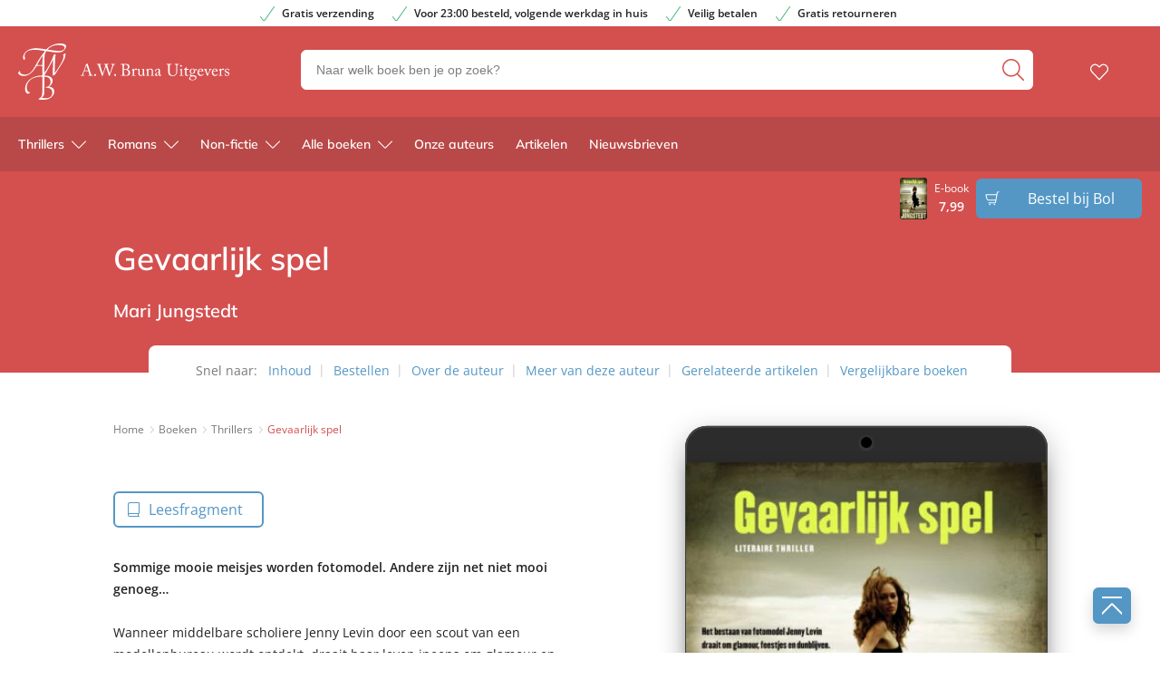

--- FILE ---
content_type: text/html; charset=UTF-8
request_url: https://www.awbruna.nl/boek/romans/mari-jungstedt/gevaarlijk-spel/
body_size: 37037
content:

	<!doctype html>
<html class="no-js no-svg" lang="nl-NL">
<head>
    <meta charset="UTF-8" />
    <meta http-equiv="Content-Type" content="text/html; charset=UTF-8" />
    <meta http-equiv="X-UA-Compatible" content="IE=edge">
    <meta name="viewport" content="width=device-width, initial-scale=1, maximum-scale=1">
    <link rel="author" href="https://www.awbruna.nl/wp-content/themes/awbruna/humans.txt" />
    <link rel="pingback" href="https://www.awbruna.nl/xmlrpc.php" />
    <link rel="profile" href="http://gmpg.org/xfn/11">
    <link rel="icon" href="https://www.awbruna.nl/wp-content/themes/awbruna/assets/images/logos/favicon.ico">
    <link rel="icon" href="https://www.awbruna.nl/wp-content/themes/awbruna/assets/images/logos/favicon.svg" type="image/svg+xml">
    <link rel="apple-touch-icon" href="https://www.awbruna.nl/wp-content/themes/awbruna/assets/images/logos/apple-touch-icon.png"> <!-- 180×180 -->
    <meta name="application-name" content="A.W. Bruna Uitgevers">
    <meta name="apple-mobile-web-app-title" content="A.W. Bruna Uitgevers">
    <title>Gevaarlijk spel - Mari Jungstedt - A.W. Bruna Uitgevers</title>
	<style>img:is([sizes="auto" i], [sizes^="auto," i]) { contain-intrinsic-size: 3000px 1500px }</style>
	<meta name="dc.title" content="Gevaarlijk spel - Mari Jungstedt - A.W. Bruna Uitgevers">
<meta name="dc.relation" content="https://www.awbruna.nl/boek/romans/mari-jungstedt/gevaarlijk-spel/">
<meta name="dc.source" content="https://www.awbruna.nl/">
<meta name="dc.language" content="nl_NL">
<meta name="robots" content="index, follow, max-snippet:-1, max-image-preview:large, max-video-preview:-1">
<link rel="canonical" href="https://www.awbruna.nl/boek/thrillers/mari-jungstedt/gevaarlijk-spel/">
<meta property="og:url" content="https://www.awbruna.nl/boek/romans/mari-jungstedt/gevaarlijk-spel/">
<meta property="og:site_name" content="A.W. Bruna Uitgevers">
<meta property="og:locale" content="nl_NL">

<meta property="og:title" content="Gevaarlijk spel - Mari Jungstedt - A.W. Bruna Uitgevers">
<meta property="og:image" content="https://boekboek.s3.eu-central-003.backblazeb2.com/BRBR/p/9789044963694/vdh9789044963694.jpg" />
<meta name="twitter:card" content="summary">
<meta name="twitter:title" content="Gevaarlijk spel - Mari Jungstedt - A.W. Bruna Uitgevers">
<link rel='dns-prefetch' href='//www.awbruna.nl' />
<link rel="dns-prefetch" href="https://www.google-analytics.com">
<link rel="dns-prefetch" href="https://www.googletagmanager.com">
<script type="text/javascript">
/* <![CDATA[ */
window._wpemojiSettings = {"baseUrl":"https:\/\/s.w.org\/images\/core\/emoji\/16.0.1\/72x72\/","ext":".png","svgUrl":"https:\/\/s.w.org\/images\/core\/emoji\/16.0.1\/svg\/","svgExt":".svg","source":{"concatemoji":"https:\/\/www.awbruna.nl\/wp-includes\/js\/wp-emoji-release.min.js?ver=6.8.3"}};
/*! This file is auto-generated */
!function(s,n){var o,i,e;function c(e){try{var t={supportTests:e,timestamp:(new Date).valueOf()};sessionStorage.setItem(o,JSON.stringify(t))}catch(e){}}function p(e,t,n){e.clearRect(0,0,e.canvas.width,e.canvas.height),e.fillText(t,0,0);var t=new Uint32Array(e.getImageData(0,0,e.canvas.width,e.canvas.height).data),a=(e.clearRect(0,0,e.canvas.width,e.canvas.height),e.fillText(n,0,0),new Uint32Array(e.getImageData(0,0,e.canvas.width,e.canvas.height).data));return t.every(function(e,t){return e===a[t]})}function u(e,t){e.clearRect(0,0,e.canvas.width,e.canvas.height),e.fillText(t,0,0);for(var n=e.getImageData(16,16,1,1),a=0;a<n.data.length;a++)if(0!==n.data[a])return!1;return!0}function f(e,t,n,a){switch(t){case"flag":return n(e,"\ud83c\udff3\ufe0f\u200d\u26a7\ufe0f","\ud83c\udff3\ufe0f\u200b\u26a7\ufe0f")?!1:!n(e,"\ud83c\udde8\ud83c\uddf6","\ud83c\udde8\u200b\ud83c\uddf6")&&!n(e,"\ud83c\udff4\udb40\udc67\udb40\udc62\udb40\udc65\udb40\udc6e\udb40\udc67\udb40\udc7f","\ud83c\udff4\u200b\udb40\udc67\u200b\udb40\udc62\u200b\udb40\udc65\u200b\udb40\udc6e\u200b\udb40\udc67\u200b\udb40\udc7f");case"emoji":return!a(e,"\ud83e\udedf")}return!1}function g(e,t,n,a){var r="undefined"!=typeof WorkerGlobalScope&&self instanceof WorkerGlobalScope?new OffscreenCanvas(300,150):s.createElement("canvas"),o=r.getContext("2d",{willReadFrequently:!0}),i=(o.textBaseline="top",o.font="600 32px Arial",{});return e.forEach(function(e){i[e]=t(o,e,n,a)}),i}function t(e){var t=s.createElement("script");t.src=e,t.defer=!0,s.head.appendChild(t)}"undefined"!=typeof Promise&&(o="wpEmojiSettingsSupports",i=["flag","emoji"],n.supports={everything:!0,everythingExceptFlag:!0},e=new Promise(function(e){s.addEventListener("DOMContentLoaded",e,{once:!0})}),new Promise(function(t){var n=function(){try{var e=JSON.parse(sessionStorage.getItem(o));if("object"==typeof e&&"number"==typeof e.timestamp&&(new Date).valueOf()<e.timestamp+604800&&"object"==typeof e.supportTests)return e.supportTests}catch(e){}return null}();if(!n){if("undefined"!=typeof Worker&&"undefined"!=typeof OffscreenCanvas&&"undefined"!=typeof URL&&URL.createObjectURL&&"undefined"!=typeof Blob)try{var e="postMessage("+g.toString()+"("+[JSON.stringify(i),f.toString(),p.toString(),u.toString()].join(",")+"));",a=new Blob([e],{type:"text/javascript"}),r=new Worker(URL.createObjectURL(a),{name:"wpTestEmojiSupports"});return void(r.onmessage=function(e){c(n=e.data),r.terminate(),t(n)})}catch(e){}c(n=g(i,f,p,u))}t(n)}).then(function(e){for(var t in e)n.supports[t]=e[t],n.supports.everything=n.supports.everything&&n.supports[t],"flag"!==t&&(n.supports.everythingExceptFlag=n.supports.everythingExceptFlag&&n.supports[t]);n.supports.everythingExceptFlag=n.supports.everythingExceptFlag&&!n.supports.flag,n.DOMReady=!1,n.readyCallback=function(){n.DOMReady=!0}}).then(function(){return e}).then(function(){var e;n.supports.everything||(n.readyCallback(),(e=n.source||{}).concatemoji?t(e.concatemoji):e.wpemoji&&e.twemoji&&(t(e.twemoji),t(e.wpemoji)))}))}((window,document),window._wpemojiSettings);
/* ]]> */
</script>
<style id='wp-emoji-styles-inline-css' type='text/css'>

	img.wp-smiley, img.emoji {
		display: inline !important;
		border: none !important;
		box-shadow: none !important;
		height: 1em !important;
		width: 1em !important;
		margin: 0 0.07em !important;
		vertical-align: -0.1em !important;
		background: none !important;
		padding: 0 !important;
	}
</style>
<link rel='stylesheet' id='wp-block-library-css' href='https://www.awbruna.nl/wp-includes/css/dist/block-library/style.min.css?ver=6.8.3' type='text/css' media='all' />
<style id='classic-theme-styles-inline-css' type='text/css'>
/*! This file is auto-generated */
.wp-block-button__link{color:#fff;background-color:#32373c;border-radius:9999px;box-shadow:none;text-decoration:none;padding:calc(.667em + 2px) calc(1.333em + 2px);font-size:1.125em}.wp-block-file__button{background:#32373c;color:#fff;text-decoration:none}
</style>
<style id='wpseopress-local-business-style-inline-css' type='text/css'>
span.wp-block-wpseopress-local-business-field{margin-right:8px}

</style>
<style id='wpseopress-table-of-contents-style-inline-css' type='text/css'>
.wp-block-wpseopress-table-of-contents li.active>a{font-weight:bold}

</style>
<style id='global-styles-inline-css' type='text/css'>
:root{--wp--preset--aspect-ratio--square: 1;--wp--preset--aspect-ratio--4-3: 4/3;--wp--preset--aspect-ratio--3-4: 3/4;--wp--preset--aspect-ratio--3-2: 3/2;--wp--preset--aspect-ratio--2-3: 2/3;--wp--preset--aspect-ratio--16-9: 16/9;--wp--preset--aspect-ratio--9-16: 9/16;--wp--preset--color--black: #000000;--wp--preset--color--cyan-bluish-gray: #abb8c3;--wp--preset--color--white: #ffffff;--wp--preset--color--pale-pink: #f78da7;--wp--preset--color--vivid-red: #cf2e2e;--wp--preset--color--luminous-vivid-orange: #ff6900;--wp--preset--color--luminous-vivid-amber: #fcb900;--wp--preset--color--light-green-cyan: #7bdcb5;--wp--preset--color--vivid-green-cyan: #00d084;--wp--preset--color--pale-cyan-blue: #8ed1fc;--wp--preset--color--vivid-cyan-blue: #0693e3;--wp--preset--color--vivid-purple: #9b51e0;--wp--preset--gradient--vivid-cyan-blue-to-vivid-purple: linear-gradient(135deg,rgba(6,147,227,1) 0%,rgb(155,81,224) 100%);--wp--preset--gradient--light-green-cyan-to-vivid-green-cyan: linear-gradient(135deg,rgb(122,220,180) 0%,rgb(0,208,130) 100%);--wp--preset--gradient--luminous-vivid-amber-to-luminous-vivid-orange: linear-gradient(135deg,rgba(252,185,0,1) 0%,rgba(255,105,0,1) 100%);--wp--preset--gradient--luminous-vivid-orange-to-vivid-red: linear-gradient(135deg,rgba(255,105,0,1) 0%,rgb(207,46,46) 100%);--wp--preset--gradient--very-light-gray-to-cyan-bluish-gray: linear-gradient(135deg,rgb(238,238,238) 0%,rgb(169,184,195) 100%);--wp--preset--gradient--cool-to-warm-spectrum: linear-gradient(135deg,rgb(74,234,220) 0%,rgb(151,120,209) 20%,rgb(207,42,186) 40%,rgb(238,44,130) 60%,rgb(251,105,98) 80%,rgb(254,248,76) 100%);--wp--preset--gradient--blush-light-purple: linear-gradient(135deg,rgb(255,206,236) 0%,rgb(152,150,240) 100%);--wp--preset--gradient--blush-bordeaux: linear-gradient(135deg,rgb(254,205,165) 0%,rgb(254,45,45) 50%,rgb(107,0,62) 100%);--wp--preset--gradient--luminous-dusk: linear-gradient(135deg,rgb(255,203,112) 0%,rgb(199,81,192) 50%,rgb(65,88,208) 100%);--wp--preset--gradient--pale-ocean: linear-gradient(135deg,rgb(255,245,203) 0%,rgb(182,227,212) 50%,rgb(51,167,181) 100%);--wp--preset--gradient--electric-grass: linear-gradient(135deg,rgb(202,248,128) 0%,rgb(113,206,126) 100%);--wp--preset--gradient--midnight: linear-gradient(135deg,rgb(2,3,129) 0%,rgb(40,116,252) 100%);--wp--preset--font-size--small: 13px;--wp--preset--font-size--medium: 20px;--wp--preset--font-size--large: 36px;--wp--preset--font-size--x-large: 42px;--wp--preset--spacing--20: 0.44rem;--wp--preset--spacing--30: 0.67rem;--wp--preset--spacing--40: 1rem;--wp--preset--spacing--50: 1.5rem;--wp--preset--spacing--60: 2.25rem;--wp--preset--spacing--70: 3.38rem;--wp--preset--spacing--80: 5.06rem;--wp--preset--shadow--natural: 6px 6px 9px rgba(0, 0, 0, 0.2);--wp--preset--shadow--deep: 12px 12px 50px rgba(0, 0, 0, 0.4);--wp--preset--shadow--sharp: 6px 6px 0px rgba(0, 0, 0, 0.2);--wp--preset--shadow--outlined: 6px 6px 0px -3px rgba(255, 255, 255, 1), 6px 6px rgba(0, 0, 0, 1);--wp--preset--shadow--crisp: 6px 6px 0px rgba(0, 0, 0, 1);}:where(.is-layout-flex){gap: 0.5em;}:where(.is-layout-grid){gap: 0.5em;}body .is-layout-flex{display: flex;}.is-layout-flex{flex-wrap: wrap;align-items: center;}.is-layout-flex > :is(*, div){margin: 0;}body .is-layout-grid{display: grid;}.is-layout-grid > :is(*, div){margin: 0;}:where(.wp-block-columns.is-layout-flex){gap: 2em;}:where(.wp-block-columns.is-layout-grid){gap: 2em;}:where(.wp-block-post-template.is-layout-flex){gap: 1.25em;}:where(.wp-block-post-template.is-layout-grid){gap: 1.25em;}.has-black-color{color: var(--wp--preset--color--black) !important;}.has-cyan-bluish-gray-color{color: var(--wp--preset--color--cyan-bluish-gray) !important;}.has-white-color{color: var(--wp--preset--color--white) !important;}.has-pale-pink-color{color: var(--wp--preset--color--pale-pink) !important;}.has-vivid-red-color{color: var(--wp--preset--color--vivid-red) !important;}.has-luminous-vivid-orange-color{color: var(--wp--preset--color--luminous-vivid-orange) !important;}.has-luminous-vivid-amber-color{color: var(--wp--preset--color--luminous-vivid-amber) !important;}.has-light-green-cyan-color{color: var(--wp--preset--color--light-green-cyan) !important;}.has-vivid-green-cyan-color{color: var(--wp--preset--color--vivid-green-cyan) !important;}.has-pale-cyan-blue-color{color: var(--wp--preset--color--pale-cyan-blue) !important;}.has-vivid-cyan-blue-color{color: var(--wp--preset--color--vivid-cyan-blue) !important;}.has-vivid-purple-color{color: var(--wp--preset--color--vivid-purple) !important;}.has-black-background-color{background-color: var(--wp--preset--color--black) !important;}.has-cyan-bluish-gray-background-color{background-color: var(--wp--preset--color--cyan-bluish-gray) !important;}.has-white-background-color{background-color: var(--wp--preset--color--white) !important;}.has-pale-pink-background-color{background-color: var(--wp--preset--color--pale-pink) !important;}.has-vivid-red-background-color{background-color: var(--wp--preset--color--vivid-red) !important;}.has-luminous-vivid-orange-background-color{background-color: var(--wp--preset--color--luminous-vivid-orange) !important;}.has-luminous-vivid-amber-background-color{background-color: var(--wp--preset--color--luminous-vivid-amber) !important;}.has-light-green-cyan-background-color{background-color: var(--wp--preset--color--light-green-cyan) !important;}.has-vivid-green-cyan-background-color{background-color: var(--wp--preset--color--vivid-green-cyan) !important;}.has-pale-cyan-blue-background-color{background-color: var(--wp--preset--color--pale-cyan-blue) !important;}.has-vivid-cyan-blue-background-color{background-color: var(--wp--preset--color--vivid-cyan-blue) !important;}.has-vivid-purple-background-color{background-color: var(--wp--preset--color--vivid-purple) !important;}.has-black-border-color{border-color: var(--wp--preset--color--black) !important;}.has-cyan-bluish-gray-border-color{border-color: var(--wp--preset--color--cyan-bluish-gray) !important;}.has-white-border-color{border-color: var(--wp--preset--color--white) !important;}.has-pale-pink-border-color{border-color: var(--wp--preset--color--pale-pink) !important;}.has-vivid-red-border-color{border-color: var(--wp--preset--color--vivid-red) !important;}.has-luminous-vivid-orange-border-color{border-color: var(--wp--preset--color--luminous-vivid-orange) !important;}.has-luminous-vivid-amber-border-color{border-color: var(--wp--preset--color--luminous-vivid-amber) !important;}.has-light-green-cyan-border-color{border-color: var(--wp--preset--color--light-green-cyan) !important;}.has-vivid-green-cyan-border-color{border-color: var(--wp--preset--color--vivid-green-cyan) !important;}.has-pale-cyan-blue-border-color{border-color: var(--wp--preset--color--pale-cyan-blue) !important;}.has-vivid-cyan-blue-border-color{border-color: var(--wp--preset--color--vivid-cyan-blue) !important;}.has-vivid-purple-border-color{border-color: var(--wp--preset--color--vivid-purple) !important;}.has-vivid-cyan-blue-to-vivid-purple-gradient-background{background: var(--wp--preset--gradient--vivid-cyan-blue-to-vivid-purple) !important;}.has-light-green-cyan-to-vivid-green-cyan-gradient-background{background: var(--wp--preset--gradient--light-green-cyan-to-vivid-green-cyan) !important;}.has-luminous-vivid-amber-to-luminous-vivid-orange-gradient-background{background: var(--wp--preset--gradient--luminous-vivid-amber-to-luminous-vivid-orange) !important;}.has-luminous-vivid-orange-to-vivid-red-gradient-background{background: var(--wp--preset--gradient--luminous-vivid-orange-to-vivid-red) !important;}.has-very-light-gray-to-cyan-bluish-gray-gradient-background{background: var(--wp--preset--gradient--very-light-gray-to-cyan-bluish-gray) !important;}.has-cool-to-warm-spectrum-gradient-background{background: var(--wp--preset--gradient--cool-to-warm-spectrum) !important;}.has-blush-light-purple-gradient-background{background: var(--wp--preset--gradient--blush-light-purple) !important;}.has-blush-bordeaux-gradient-background{background: var(--wp--preset--gradient--blush-bordeaux) !important;}.has-luminous-dusk-gradient-background{background: var(--wp--preset--gradient--luminous-dusk) !important;}.has-pale-ocean-gradient-background{background: var(--wp--preset--gradient--pale-ocean) !important;}.has-electric-grass-gradient-background{background: var(--wp--preset--gradient--electric-grass) !important;}.has-midnight-gradient-background{background: var(--wp--preset--gradient--midnight) !important;}.has-small-font-size{font-size: var(--wp--preset--font-size--small) !important;}.has-medium-font-size{font-size: var(--wp--preset--font-size--medium) !important;}.has-large-font-size{font-size: var(--wp--preset--font-size--large) !important;}.has-x-large-font-size{font-size: var(--wp--preset--font-size--x-large) !important;}
:where(.wp-block-post-template.is-layout-flex){gap: 1.25em;}:where(.wp-block-post-template.is-layout-grid){gap: 1.25em;}
:where(.wp-block-columns.is-layout-flex){gap: 2em;}:where(.wp-block-columns.is-layout-grid){gap: 2em;}
:root :where(.wp-block-pullquote){font-size: 1.5em;line-height: 1.6;}
</style>
<link rel='stylesheet' id='cmplz-general-css' href='https://www.awbruna.nl/wp-content/plugins/complianz-premium-multisite/assets/css/cookieblocker.min.css?ver=1763721233' type='text/css' media='all' />
<link rel='stylesheet' id='ep_general_styles-css' href='https://www.awbruna.nl/wp-content/plugins/elasticpress/dist/css/general-styles.css?ver=66295efe92a630617c00' type='text/css' media='all' />
<link rel='stylesheet' id='theme-style-css' href='https://www.awbruna.nl/wp-content/themes/awbruna/dist/theme.min.css?ver=2443-832c14b7a14c3fb145cef99392216c76d1d332f8' type='text/css' media='all' />
<link rel='stylesheet' id='elasticpress-facets-css' href='https://www.awbruna.nl/wp-content/plugins/elasticpress/dist/css/facets-styles.css?ver=e96caca972beab457d95' type='text/css' media='all' />
<link rel="EditURI" type="application/rsd+xml" title="RSD" href="https://www.awbruna.nl/xmlrpc.php?rsd" />
<meta name="generator" content="WordPress 6.8.3" />
<link rel='shortlink' href='https://www.awbruna.nl/?p=6587' />
<link rel="alternate" title="oEmbed (JSON)" type="application/json+oembed" href="https://www.awbruna.nl/wp-json/oembed/1.0/embed?url=https%3A%2F%2Fwww.awbruna.nl%2Fboek%2Fthrillers%2Fmari-jungstedt%2Fgevaarlijk-spel%2F" />
<link rel="alternate" title="oEmbed (XML)" type="text/xml+oembed" href="https://www.awbruna.nl/wp-json/oembed/1.0/embed?url=https%3A%2F%2Fwww.awbruna.nl%2Fboek%2Fthrillers%2Fmari-jungstedt%2Fgevaarlijk-spel%2F&#038;format=xml" />
<script>var ajaxURL = "https:\/\/www.awbruna.nl\/wp-admin\/admin-ajax.php";</script><script>var themeSettings = {"header":{"variant":"variant-awb","grid_variant":"grid-variant-awb","multiple_logos":true,"menu_icon_text":false},"heading_component":false,"section_heading":{"variant":"variant-1","grid_variant":"grid-variant-1","show_fallback":true,"use_landingpage_options":true,"landingpage_colors":{"1":"Rood","2":"Blauw","3":"Paars"}},"has_usp_top_header":{"usp_items":["Gratis verzending","Voor 23:00 besteld, volgende werkdag in huis","Veilig betalen","Gratis retourneren"]},"gallery_slider":{"full_width":false,"centered":true,"show_bullets":true,"show_arrows":true},"product_order_badge":{"show":true,"btn_add_to_cart":"btn btn-primary has-icon icon-left icon-shopping-cart btn-full-width-mobile has-js","btn_add_to_cart_text":"Bestellen bij Bol","floating_btn_add_to_cart":"btn-primary btn-full-width-mobile has-js","btn_text_classes":"has-icon icon-left icon-shopping-cart"},"scroll_to_top":{"variant":"variant-1","btn":"btn-square"},"card_wishlist":{"btn_add_to_cart":"has-icon icon-add-shopping-cart icon-center has-js","btn_add_to_cart_text":"Bestellen bij Bol"},"card_product_tip":{"btn_product":"btn-primary has-icon icon-arrow-right-1","btn_add_to_cart":"btn-secondary has-icon icon-left icon-shopping-cart has-js","show_search_bookstore":true},"card_featured":{"btn_featured":"btn-primary has-icon icon-arrow-right-1","textbox_default_color":"dark"},"card_article":{"show_post_date":true},"new_add_to_cart_modal":true,"section_article_list":{"variant":"variant-3"},"footer":{"variant":"variant-3","grid_variant":"","twig_variant":"variant-1"},"section_quotes_list":{"variant":"variant-2"},"section_free_content":{"blockquote_variant":"blockquote-variant-3","tabs_variant_options":"border-radius-tabs-style-1"},"book_info_section":{"variant":"variant-1","twig_variant":"variant-3","grid_variant":"grid-variant-2","show_book_title":false,"show_book_subtitle":false,"show_book_authors":false,"show_breadcrumbs":false,"show_buy_offline":true,"show_award_label":true,"btn_add_to_cart":"btn-primary btn-full-width-mobile has-js","btn_add_to_cart_text":"Bestellen bij Bol","btn_text_classes":"has-icon icon-left icon-shopping-cart","btn_reserve":"btn-primary has-js","btn_reserve_text":"Reserveer bij Bol","btn_affiliates":"btn-secondary has-icon icon-arrow-down-1 btn-affiliates has-js","btn_affiliates_text":"","btn_read":"btn-secondary has-icon icon-left icon-book-close-2","btn_read_text":"","btn_video":"btn-secondary has-icon icon-left icon-button-play","btn_audio":"btn-secondary has-icon icon-left icon-headphones","btn_audio_text":"","tab_content_preview_container_wrapper":false,"hebban_widget":true,"hebban_widget_color":"D3504F","hebban_widget_min_rating":"3","reserve_text":"Reserveer bij Bol","order_text":"Bestel bij Bol"},"section_authors":{"variant":"","variant_options":""},"section_download_list":{"variant":"variant-1","variant_options":""},"section_employee_list":{"variant":"","variant_options":""},"hero":{"variant":"","variant_options":"","btn_hero":"btn-secondary"},"book_list":{"variant":"variant-2","grid_variant":"grid-variant-7","show_bookshelf":false},"card_book":{"variant":"variant-2"},"book_list_tabs":{"btn_expected":"btn-primary btn-show-all has-icon icon-arrow-right-1","btn_expected_text":"","btn_new":"btn-primary btn-show-all has-icon icon-arrow-right-1","btn_new_text":"","variant":"tab-variant-1","twig_variant":"variant-1","section_title_new_books":"","section_title_expected_books":"","section_button_container_alt_new":false,"section_button_container_alt_expected":false},"author_info_section":{"variant":"variant-2","twig_variant":"variant-1","show_author_title":false,"btn_book_author":"btn-secondary has-icon icon-left icon-calendar-edit-1","show_awards_in_accordeon":true},"section_serie_info":{"variant":""},"post_info_section":{"show_inpost_breadcrumb":false},"wishlist_info":{"variant":"","variant_options":"","btn_search_more":"btn-secondary","btn_search_more_text":""},"book_excerpt":{"variant":"variant-2","btn_reading_excerpt":"btn-primary","btn_reading_excerpt_text":""},"section_newsletter":{"variant":"variant-1"},"checkout_extras":{"variant":"","grid_variant":""},"section_serie_list":{"variant":"variant-2","grid_variant":"grid-variant-2"},"search_section":{"search_tabs_style_variant":"tab-variant-1"},"section_gallery":{"variant":"variant-1"},"section_featured":{"uitgelicht_max":8,"divider_max":5},"related_attachments":{"btn_more_content":"btn-primary btn-toggle","btn_more_content_text":"","btn_more_content_text_classes":"has-icon icon-arrow-down-1"},"related_books":{"btn_more_content":"btn-primary btn-toggle","btn_more_content_text":"","btn_more_content_text_classes":"has-icon icon-arrow-down-1"},"books_in_serie_list":{"btn_toggle":"btn-secondary btn-toggle","btn_toggle_text":"","btn_toggle_text_classes":"has-icon icon-arrow-down-1","btn_show_all":"btn-primary btn-show-all","btn_show_all_text":"","btn_show_all_text_classes":"has-icon icon-arrow-right-1"},"related_downloads":{"btn_toggle":"btn-secondary btn-toggle","btn_toggle_text":"","btn_toggle_text_classes":"has-icon icon-arrow-down-1","swiper_enabled":false},"search_top_bar":{"btn_filter":"btn-primary btn-show-all toggle-sidebar has-js","btn_filter_text_classes":"has-icon icon-left icon-filter-2","btn_filter_text":""},"search_filter_bottom":{"btn":"btn-primary","btn_text":""},"search_filter_options":{"always_collapse_filter":true},"search_results_list":{"book_list_grid":"grid-cols-2-xxs grid-cols-3-sm grid-cols-3-md","attachment_list_grid":"grid-cols-1-xs-down grid-cols-2-sm-up","serie_list_grid":"grid-cols-1-xxs-up grid-cols-2-sm-up grid-cols-3-lg-up"},"cart":{"btn_already_in_cart":"btn-success has-icon icon-left icon-check","btn_already_in_cart_text":"Al in winkelwagen","btn_cart_modal":"btn-primary has-icon icon-arrow-right-1"},"book_review_score":{"btn_review_form":"btn-secondary","btn_review_form_text":""},"review_list":{"btn_more_content":"btn-secondary btn-toggle","btn_more_content_text":"","btn_more_content_text_classes":"has-icon icon-arrow-down-1"},"serie_details":{"btn":"btn-primary","btn_text":""},"nav_mobile":{"show_brand_mark":false,"show_socials":false,"socials_alt_title":""},"toaster_book_blurb_max_length":{"max_xxs_width":100,"min_sm_width":200,"min_lg_width":300},"component_defaults_by_template":{"page":["newsletter_signup"],"single-post":["related_authors","related_books","related_series","related_articles","related_attachments","related_downloads","newsletter_signup"],"single-wpg_attachment":["gutenberg_component","newsletter_signup"],"single-wpg_author":["related_books_from_author","related_books","related_attachments","related_downloads","related_series","related_articles","gallery","gutenberg_component","related_info_links","featured","newsletter_signup"],"single-wpg_book":["related_books_from_serie","gallery","related_authors","book_quotes","book_excerpt","wysiwyg_component","related_attachments","related_downloads","related_books_from_author","related_articles","related_books","featured","newsletter_signup"],"single-wpg_collection":["gutenberg_component","newsletter_signup"],"single-wpg_serie":["related_books_from_serie","related_authors","related_attachments","related_downloads","related_articles","gallery","gutenberg_component","featured","newsletter_signup"]},"nav_anchors_in_main":true,"nav_anchors_on_home_in_main":true,"intro_in_inpn":true,"wishlist_mail":{"intro_publisher":"Hier vind je de boeken van A.W. Bruna die jij of een ander op het verlanglijstje hebben gezet.","card_book_style":{"title_color":"#222222","title_font_size":"20px","author_color":"#222222","author_font_size":"14px","booktype_color":"#222222","booktype_font_size":"12px","price_color":"#222222","price_font_size":"16px"},"button_style":{"border_width":"0px","border_radius":"6px","background_color":"#5497c5","text_color":"#ffffff","text_font_size":"16px"},"wishlist_usps":{"usp_1":"Een lijst met mooie boeken om niet te vergeten voor jezelf of een ander","usp_2":"Deel je verlanglijstje met vrienden en familie als je dat wilt","usp_3":"Jij kunt ook een verlanglijst maken voor een ander"}},"component_banner_style":{"banner_types":{"1":"1 tegel (groot met tekstknop)","2":"2 tegels naast elkaar","3":"3 tegels naast elkaar","4":"4 tegels naast elkaar"},"banner_colors":{"1":"Rood","2":"Blauw","3":"Paars"}}};</script><script>var shopSettings = {"cartPage":"https:\/\/www.bol.com\/nl\/nl\/basket","ajaxCart":false};</script><script>var shopUsps = [{"usp":""}];</script><script>var themeName = "awbruna";</script><link rel="preload" href="https://www.awbruna.nl/wp-content/uploads/sites/51/external/ff0eed75e8df5ea50440106813843642-364x0-c-default.jpg?t=1685282695" as="image">
			<style>.cmplz-hidden {
					display: none !important;
				}</style>
<meta property="og:type" content="product">
<meta property="product:stock" content="Yes">
<meta property="product:price" content="7.99">
<meta property="book:publisher" content="A.W. Bruna Uitgevers">
<meta property="book:type" content="Ebook">
<meta property="book:isbn" content="9789044963694">
<meta property="book:nur" content="305">
<meta property="book:release_date" content="2012-07-10">
<meta property="article:section" content="Literaire thrillers">
<meta property="book:tag" content="Literaire thrillers">
<meta property="book:tag" content="Thrillers">
<style>.breadcrumb {list-style:none;margin:0;padding-inline-start:0;}.breadcrumb li {margin:0;display:inline-block;position:relative;}.breadcrumb li::after{content:' - ';margin-left:5px;margin-right:5px;}.breadcrumb li:last-child::after{display:none}</style>		<style type="text/css" id="wp-custom-css">
			main {
	overflow-x: hidden !important;
}

.card-book {
	word-break: break-word;
}

.form-group.afterpay {
    display: none;
}

.single-quote{
	display: block;
}		</style>
		
<!-- Google Tag Manager (Server-side) -->
<script>(function(w,d,s,l,i){w[l]=w[l]||[];w[l].push({'gtm.start':
new Date().getTime(),event:'gtm.js'});var f=d.getElementsByTagName(s)[0],
j=d.createElement(s),dl=l!='dataLayer'?'&l='+l:'';j.async=true;j.src=
'https://sst.awbruna.nl/gtm.js?id='+i+dl;f.parentNode.insertBefore(j,f);
})(window,document,'script','dataLayer','GTM-WH62QDFH');</script>
<!-- End Google Tag Manager (Server-side) -->
</head>


<body data-cmplz=2 class="wp-singular wpg_book-template-default single single-wpg_book postid-6587 wp-theme-awbruna has-term-literaire-thrillers has-term-thrillers" data-template="base.twig">
    
                <div class="section-top-bar">
        <ul class="usp-list">
                            <li class="has-icon icon-check-1">Gratis verzending</li>
                            <li class="has-icon icon-check-1">Voor 23:00 besteld, volgende werkdag in huis</li>
                            <li class="has-icon icon-check-1">Veilig betalen</li>
                            <li class="has-icon icon-check-1">Gratis retourneren</li>
                    </ul>
    </div>

<header
    class="header has-no-bg  has-js variant-awb grid-variant-awb"
    data-header-state="default"
    data-searchbar-state="searchbar-visible"
    data-navbar-state="navbar-default"
    role="banner"
>

    <span class="menu-icon-container hide-lg-up ">
            <svg height="32" viewBox="0 0 32 32" width="32" xmlns="http://www.w3.org/2000/svg"><path d="m30.8571429 24c.6311825 0 1.1428571.4477153 1.1428571 1 0 .5128358-.4411888.9355072-1.0095759.9932723l-.1332812.0067277h-29.71428576c-.63118257 0-1.14285714-.4477153-1.14285714-1 0-.5128358.44118879-.9355072 1.00957586-.9932723l.13328128-.0067277zm0-9c.6311825 0 1.1428571.4477153 1.1428571 1 0 .5128358-.4411888.9355072-1.0095759.9932723l-.1332812.0067277h-29.71428576c-.63118257 0-1.14285714-.4477153-1.14285714-1 0-.5128358.44118879-.9355072 1.00957586-.9932723l.13328128-.0067277zm0-9c.6311825 0 1.1428571.44771525 1.1428571 1 0 .51283584-.4411888.93550716-1.0095759.99327227l-.1332812.00672773h-29.71428576c-.63118257 0-1.14285714-.44771525-1.14285714-1 0-.51283584.44118879-.93550716 1.00957586-.99327227l.13328128-.00672773z" fill="#4d4d4d" fill-rule="evenodd"/></svg>
        
    </span>
    <div class="ui-container">
        <div class="ui-grid">
            <div class="logo-container">
                <a href="https://www.awbruna.nl" alt="logo " class="anchor-full-overlay"></a>                     <svg xmlns="http://www.w3.org/2000/svg" height="62" viewBox="0 0 53 62" width="53" class="logo-primary logo-brand-mark"><path d="m29.0097056 36.5956272-.0398628.1660339-.097265 12.5736558-.169018 6.1520758c-.0693612 1.8881338-1.5586329 3.5717331-3.0471073 4.5815719 3.6043883-.1323458 8.1622932 1.211967 10.7541682-1.9089883 1.3425768-1.889738 1.8328884-4.9336921.5086484-7.0047038-1.6064681-2.174482-4.2581371-2.5875614-6.8396478-2.3541515l1.0723076-1.061975c1.5514576.0810116 2.7234219-.7764289 3.6267115-2.0212818 1.3218482-1.8640709 1.2572706-4.8422531.1466948-6.7793148-1.5020278-1.8071221-3.6920863-2.2386497-5.9156296-2.3429222m-1.6877881-23.4508787c-2.2347049 3.411314-4.5882007 6.7817211-6.3286076 10.384736 1.8576034.2101491 3.8276197.300786 5.7609622.0665739.1977192-3.4754816-.0310929-7.1915921.5676454-10.4513099m21.4086795-11.03282956c-5.8773614-1.38842806-12.3741897.01523982-16.4162708 4.58718663 3.9535859.57590488 7.8864431 1.2223942 11.9875212 1.44457477 2.313633.03047964 4.8162154.12272068 6.3684702-1.68039098.5253909-.7868561.7860931-1.91299879.290998-2.80252318-.5357551-.79808545-1.3872231-1.27693672-2.2307186-1.54884724m3.5884433-.57590488c.6680994.55745667.7948629 1.50794035.5939547 2.33008868-.7151374 2.5634986-3.1914104 5.07726724-5.7856771 5.6379323-5.4914901 1.04192266-10.8434607-.50532044-16.1372317-1.07881903-1.6072654 2.24667069-1.8767375 5.00347439-1.9357344 7.82284159l-.2056917 12.7653568.1259663 3.5099718c4.279663-6.3967151 8.1359839-12.9418179 10.3260424-20.099722.7079622-.2598791 1.3369961-.7491576 2.0688759-.9841717l-.6338175 7.3568239-.4337065 13.4712012.009567.2318057c1.4454228-1.5664934 2.6444938-3.5436598 3.8523346-5.3571987 2.5209193-4.4219549 5.9554924-8.6000726 5.9921661-13.9091456-.0111616-.2791294-.2256231-.526977-.4855281-.6344579-.3484003-.0810117-.5716316.1604192-.8698049.2414309l-.0039862-.1155018c1.1336961-.6248327 2.2410828-1.3403023 3.3723872-2.0108545.4640022 3.8484563-1.3385906 7.1041637-3.1204548 10.2203064l-7.7812055 12.4148408c-.5046622 1.3691777-1.9333426 1.5616807-3.0231897 2.1135227l-.0980623-2.7199073.5764151-14.6173962-.0486325-.0449174-9.1891573 16.3106208c-.4081944.2486497-.8602378.4724345-1.1974765.7892624l.1873548.0858242c3.2695414.1812737 6.9289403.3248489 9.0041942 3.2974164 1.0802801 2.3357034.3922493 5.083684-1.1352906 6.9798388-.6617214.8389923-1.452598 1.3804071-2.2155708 1.9916042.4966897.3055985 1.2317585.1860863 1.7970121.4211004 1.4039654.4587988 3.2185171 1.3924385 3.6019966 3.0086618.8339283 2.5771342.0047835 5.2152277-1.7994038 7.1418622-3.7638393 4.6088432-9.8684183 4.0233132-15.3415716 3.6391092l1.2166106-1.5328053c2.9729627-.9488795 2.8980207-4.272765 3.0813893-6.8875978l-.0047835-16.5985732c.0414572-.117106-.0574023-.2550665-.1730043-.2719105-6.0790668.1074809-12.4706575 1.1566223-15.6819993 6.956578-1.29553882 2.5378315-1.94450411 6.2884321-.391452 8.9554011.6409927 1.0467352 1.7667163 1.4910963 2.8932372 1.3362918-.4536379.8309714-1.4685431 1.5881499-2.5049742 1.7212979-1.27640472-.1155018-2.19803112-1.3154374-2.63173766-2.4167151-1.54428229-4.8783474.57561787-9.5914631 4.17442546-13.0059855 3.9743145-3.311052 8.9906409-4.6377187 14.262886-4.7171262l.1777878-.1684401c-.0797255-3.4650544.0693611-6.9629948-.0039863-10.2892866-1.9365316-.4411528-4.4949218-.1844821-6.4824777-.1556066-2.8167007 5.2248529-7.5547852 11.0336316-13.93521433 11.129081-2.47786751-.0938452-5.34080902-.5694881-6.38282087-3.1626642l.05182155-.4443612c.73746057-.7483555 1.53870151-1.6170254 2.34392873-2.3212656-.03428196.2807336-.29976776.6400726-.40341087.9689319-.07095566 1.2151753.86661583 2.1792946 1.88072376 2.7239178 3.18343789 1.6988392 7.46947903.5847279 10.04461153-1.7212979 3.8595099-3.8669045 5.5600541-8.6554172 8.2922458-12.9923499 2.2283268-3.5982023 4.8074457-7.0688714 7.3865645-10.54034261l-.2367846-.1772632c-6.063919-.75316808-13.114042-2.51777912-18.9810391.25907699-1.78425599 1.1822894-3.24482654 2.98299472-3.30462064 5.14945592-.07573919 1.0972672.24077091 2.1560338.73586606 3.0463603-.32448265.6176139-.92481541 1.2689158-1.56580816 1.4541999-1.52036466-2.3886417-.54771396-5.4975655.9495303-7.5774002 5.49786824-7.16351879 16.13962354-5.22966551 23.77094514-3.9503225 5.0498111-4.88957679 11.8942424-7.49398228 18.9969842-6.17293028.8626296.15640871 1.6423447.61600968 2.3574821 1.19432084" fill="#4d4d4d" fill-rule="evenodd"/></svg>
     <svg xmlns="http://www.w3.org/2000/svg" height="19" viewBox="0 0 164 19" width="164" class="logo-primary logo-brand-text"><path d="m192.444176 27.7244073c1.391497 0 2.121621.8424511 2.306573 1.0612948.493851-.3456955 1.113585-.711726 1.717826-.711726.603272 0 .896677.4028272.858912.7678894 0 .3466638-.292437.6758976-.711726.6758976-.308898 0-.49385-.1442819-.6391-.2730704-.109422-.0716568-.238211-.1655852-.383461-.1655852-.129757 0-.347632 0-.585842.1094218.14525.3660305.274038.7678894.274038 1.3914969 0 .7126943-.200445 1.408927-.676866 1.9754027-.475452.5306474-1.516412.9131396-2.121621.9131396-.400891 0-.658468-.0183983-.933475-.0910234-.365062.1452502-.968334.5112807-.968334 1.0244981 0 .749491.914108.6962326 2.139051.6236075 1.500919-.0735934 2.415995.0910234 3.147088.6584676.788224.5858424.878279 1.3169351.897646 1.7565591 0 .8598812-.310835 1.5735438-1.225912 2.2484731-.477389.3466638-1.573544.8608495-3.126752.8608495-.879248-.0019367-1.922145-.0948968-2.800424-.5887475-.6575-.4028272-.931538-.8782795-.931538-1.481552 0-1.0254665 1.041928-1.8098175 1.919239-2.1961831v-.0726251c-.767889-.1646169-1.22688-.7330293-1.22688-1.2791701 0-.8782795 1.0061-1.5009187 1.648106-1.739129v-.0348601c-.714631-.3108354-1.703301-1.1532866-1.703301-2.7810572 0-1.1900833 1.061295-2.6522686 3.126753-2.6522686zm.55195 8.5794452-1.75559.1287885c-.567444.1442818-1.465091.7678894-1.465091 1.7546224 0 .4589906.347632 1.0060997.712695 1.2636767.603272.4202573 1.263676.5112808 2.562213.5112808.676866-.0009684 2.690034-.4764207 2.59901-1.8853477 0-1.0767881-.825021-1.9027776-2.653237-1.7730207zm-103.9505331-13.682569c1.3169352 0 2.0673945-.0561634 2.2504098-.0561634.1278202 0 .1462185.0561634.1462185.1103902v.4570539c0 .0929602-.0183983.1481552-.1462185.1481552h-.3108354c-.4754524 0-.6400693.2546721-.5306474.6574993l2.9447057 9.2543745h.0367967c.0735934-.3098671 2.7994556-8.1223913 2.8720807-8.8902807.0183983-.1452502-.1094219-.4570539-.2740388-.6768659-.1646169-.2178753-.4028272-.3447272-.732061-.3447272h-.4580223c-.0910234 0-.1094218-.037765-.1094218-.1481552v-.4376872c0-.0735935.0183984-.1297569.1278202-.1297569.1646169 0 .8046861.0561634 2.2320114.0561634 1.5367471 0 2.2320114-.0561634 2.4150267-.0561634.1094218 0 .1278202.0561634.1278202.1297569v.4589906c0 .0716568-.0183984.1278202-.1278202.1278202h-.732061c-.457054 0-.6216709.4028272-.5122491.732061l2.8536827 9.180781h.036796c.201414-.5848741 2.853683-8.3034698 2.853683-9.3453979 0-.2934054-.146219-.5674441-.64007-.5674441h-.49385c-.109422 0-.12782-.0561634-.12782-.1646169v-.4221939c0-.0735935.018398-.1297569.146218-.1297569.183015 0 .823085.0561634 1.957004.0561634 1.024499 0 1.555146-.0561634 1.701364-.0561634.109422 0 .127821.0377651.127821.1297569v.4589906c0 .0716568 0 .1278202-.127821.1278202h-.438655c-.310836 0-.566476.2023819-.732061.494819-.146219.2556403-3.969204 10.8085516-4.335234 11.6887678-.091024.2004453-.182047.474484-.383461.474484-.219812 0-.310835-.1452502-.402827-.4028272l-3.3843299-10.0406622h-.0367967c-.1646169.4938507-3.4937515 9.895412-3.6031734 10.0958573-.0919918.1820469-.2014136.3476321-.3660305.3476321-.1462185 0-.2566087-.0735934-.3292338-.2943737l-4.0795939-11.7071662c-.1830153-.5112807-.4386556-.6574993-.7862878-.6574993h-.6226392c-.0910234 0-.1094218-.0745617-.1094218-.1481552v-.4376872c0-.0919918.0183984-.1297569.1462185-.1297569.1462186 0 .7136627.0561634 1.9570044.0561634zm124.2715211 5.2674501c.14525 0 .164617.0183984.164617.1646169v.3118038c0 .1268518 0 .1810786-.090056.1810786h-.3486c-.218844 0-.402827.0367967-.567444.2014136-.274039.257577-1.189115 2.2504098-1.463154 2.9272757-.22078.5461408-1.573544 3.6206034-1.646169 3.7484235-.147187.2575771-.23821.422194-.438655.422194-.182047 0-.292437-.1646169-.382493-.3834606-.037765-.0929601-1.373098-3.5683132-1.429262-3.7125951-.054226-.1471869-.803717-2.2339481-.932506-2.5244485-.23821-.5296791-.421225-.6768659-.749491-.6768659h-.36603c-.091024 0-.107486-.0716568-.107486-.1810786v-.3302021c0-.1287886.034861-.1442819.199477-.1442819.202382 0 .511281.0542267 1.538684.0542267.968335 0 1.443787-.0542267 1.644232-.0542267.146219 0 .182047.0358284.182047.1442819v.3302021c0 .1094218-.018398.1810786-.128788.1810786h-.364094c-.183984 0-.329234.1094218-.329234.3476321 0 .3292338.474484 1.8475826.583906 2.1574497.11039.3476321.896678 2.450855 1.097123 2.8352839h.057132c.292437-.7126943 1.573544-3.842352 1.754622-4.554078.129757-.494819 0-.7882244-.329233-.7882244h-.366999c-.054227 0-.071657-.0919918-.071657-.1810786v-.3311705c0-.1094218.035828-.1452502.109422-.1452502.25564 0 .658467.0551951 1.464122.0551951.712694 0 1.152318-.0551951 1.315967-.0551951zm-36.25445-5.323904c.164616 0 .183015.0735935.183015.1278202v.4028272c0 .1103902-.019367.1830153-.11039.1830153h-.746586c-.676866 0-.73303.5103123-.788225.732061-.0321.1539168-.036915 2.0547892-.037637 2.7797723l-.00079.3728256c-.005046.636178-.038614 3.3991157-.089393 4.0556854-.11039 1.4999504-.513217 2.6513003-1.535779 3.5305482-.733029.6749293-1.848551 1.0961549-3.441461 1.0961549-.950905 0-1.863076-.1287886-2.466349-.3834606-1.243341-.494819-1.884379-1.2995051-2.175848-2.450855-.221748-.8240528-.295342-2.0480279-.295342-4.4446562v-4.3536327c0-.6410375-.128788-.9325063-.696232-.9325063h-.858913c-.109422 0-.129757-.037765-.129757-.1646169v-.4028272c0-.1094218.020335-.1471869.165585-.1471869.171338 0 .975706.0488926 2.259715.0546446l.246335.0005505c1.428294 0 2.306573-.0551951 2.507019-.0551951.14525 0 .164617.0377651.164617.1094219v.4764206c0 .0910235-.019367.1287885-.146219.1287885h-.913139c-.530648 0-.841483.3447272-.877312.7475544-.019139.1549336-.034846 1.2988685-.036628 2.2103495l-.000168 1.3753938c0 .969303.072625 3.2913696.091023 3.877212.020335.8424512.164617 1.7013641.586811 2.3230349.673961.9877014 1.844677 1.3159668 2.906941 1.3159668 1.043864 0 2.104191-.3456954 2.74426-1.0051314.711726-.769826.949936-1.8669492.949936-3.2197127v-3.9130405c0-1.3924652-.035828-2.450855-.091991-2.9088773-.055196-.4764207-.346664-.8056545-.823085-.8056545h-.805654c-.109422 0-.129757-.0561634-.129757-.1452502v-.4396239c0-.0900551.020335-.1278202.129757-.1278202.182047 0 1.025466.0542268 2.249441.0542268 1.263677 0 1.847583-.0542268 2.0122-.0542268zm8.581769 3.2962112c.146218 0 .182047.1287886.182047.2721021l-.091024 1.8117542h2.541879c.109422 0 .164617.0929601.128788.1646169l-.182047.6400692c-.020335.0919918-.056163.1462185-.164617.1462185h-2.3608c-.035828.8414828-.055195 1.7187941-.055195 2.5612452v1.8282159h-.000968c0 1.3730985.622639 1.6093722.950905 1.6093722.422194 0 .949936-.0716568 1.208481-.2362737.091024-.0571317.164617-.037765.219812.0358284l.091024.1646169c.055195.0726251.019367.1442819-.035829.2004453-.182046.1830153-.934443.732061-2.031566.732061-.896678 0-1.774957-.8598812-1.774957-1.5541771 0-.7485227.056163-2.3588633.056163-2.6145037v-.4028272c0-.3302021.019367-1.5532088.037765-2.3210982h-1.115521c-.164617 0-.274039-.0735934-.274039-.2217486 0-.1452502.109422-.2004453.329234-.3302022.438655-.2566086 1.846614-1.6800606 2.083856-2.3036681.056163-.1462186.14525-.182047.256609-.182047zm-31.101361 1.8622045c.861818 0 1.207514.254672 1.465091.4938506.382492.3834606.401859.8037178.401859 1.2975685v3.8791487h.001936c0 1.0428964.219812 1.3721302.548078 1.3721302.292437 0 .548077-.1452502.640069-.272102.073593-.0939285.11039-.1307252.183984-.0735934l.181078.1442818c.055195.0561634.09296.1462186-.018398.3302021-.14525.2730704-.494819.8966779-1.428294.8966779-.657499 0-1.13392-.4744839-1.298537-1.22688h-.036796c-.383461.4589907-.987702.8414828-1.810786 1.1164899-.346664.1094218-.676866.1094218-1.079693.1094218-.438656 0-1.095187-.3669988-1.095187-1.5183488 0-.8414828.384429-1.5735438 1.828216-2.213613.823084-.3660305 1.773989-.8046861 2.068363-1.0603265v-1.1707166c-.036797-.3118038-.057132-.7872561-.257577-1.0254664-.202382-.2382104-.567444-.4028272-1.097123-.4028272-.366999 0-.933475.1452502-1.189115.3834605-.258546.2382103-.092961.512249-.092961.8414828 0 .6391009-.22078 1.0419281-.969303 1.0419281-.291468 0-.438655-.1646169-.438655-.5858425 0-.5839058.514186-1.2791701 1.262708-1.7178257.76789-.4589906 1.408927-.6391008 2.231043-.6391008zm62.998595.0013556c2.103223 0 2.688097 1.9763711 2.688097 2.6890654 0 .2556404-.219812.2934054-.51128.2934054h-4.517282c-.035828.1646169-.056163.4560856-.056163.8773112 0 1.7933558 1.134888 3.1461194 2.598042 3.1461194 1.114553 0 1.903746-.6400692 2.213613-1.2433417.035828-.0735935.11039-.1094219.165585-.0929602l.235306.1287885c.057131.0193667.093928.0726251 0 .2740388-.329234.732061-1.279171 1.993801-2.906941 1.993801-1.043865 0-2.195215-.309867-2.872081-1.2975684-.640069-.9334746-.804686-1.6113089-.804686-2.8914473 0-.711726.183015-1.9386061 1.152318-2.9069407.786288-.8056545 1.700396-.9702714 2.615472-.9702714zm13.063997.0004842c.876343 0 1.353732.219812 1.681997.3824922.275007.1287885.310836.2207803.329234.3302021l.274039 1.2791701c0 .0726251-.035828.1278202-.12782.1646169l-.221749.0735934c-.070688.0203351-.108453 0-.164617-.0919918l-.619734-.8414828c-.222717-.3476321-.567444-.7126943-1.281107-.7126943-.695264 0-1.408927.4221939-1.408927 1.206545 0 1.0622631.859881 1.2636767 1.756559 1.5183488 1.335334.3824922 2.175848.9325063 2.195215 2.3414332-.019367 1.4825204-1.224943 2.4150286-2.77912 2.4150286-.899583.0009664-1.629708-.3640958-1.850488-.5287127-.091023-.0571317-.091023-.1655852-.107485-.2585453l-.312772-1.7371924c-.01743-.0910235.037765-.1287885.109422-.1452502l.23821-.0561634c.072625-.0183984.129757.020335.164617.1103901l.458022.8966779c.366999.676866.624576 1.1329516 1.594847 1.1329516.638133 0 1.443787-.3824922 1.443787-1.2433417 0-.8240528-.402827-1.2995051-1.775925-1.6819973-1.076789-.3098671-2.15745-.8773113-2.15745-2.3230349 0-1.2607718 1.189115-2.2310431 2.561245-2.2310431zm-123.506924 5.9617461c.530648 0 1.024498.4202572 1.024498 1.0971232 0 .6032725-.457053 1.0061029-1.024498 1.0061029-.402827.0009651-1.13392-.2188469-1.13392-1.0796964 0-.3098671.219812-1.0235297 1.13392-1.0235297zm-22.1137617 0c.5306474 0 1.0244981.4202572 1.0244981 1.0971232 0 .6032725-.457054 1.0061029-1.0244981 1.0061029-.4028272.0009651-1.1339199-.2188469-1.1339199-1.0796964 0-.3098671.219812-1.0235297 1.1339199-1.0235297zm116.7891017-5.9622303c2.103223 0 2.688097 1.9763711 2.688097 2.6890654 0 .2556404-.219812.2934054-.51128.2934054h-4.516313c-.035829.1646169-.057132.4560856-.057132.8773112 0 1.7933558 1.135856 3.1461194 2.59901 3.1461194 1.113585 0 1.902778-.6400692 2.213613-1.2433417.035829-.0735935.109422-.1094219.165585-.0929602l.235306.1287885c.056163.0193667.093928.0726251 0 .2740388-.330202.732061-1.27917 1.993801-2.906941 1.993801-1.043865 0-2.196183-.309867-2.873049-1.2975684-.639101-.9334746-.804686-1.6113089-.804686-2.8914473 0-.711726.183015-1.9386061 1.152318-2.9069407.786288-.8056545 1.700396-.9702714 2.615472-.9702714zm-67.930904.1596784c.12782 0 .219812.0910235.201413.219812-.018398.1646169-.073593 1.0264347-.073593 2.1032229v1.3004735c0 .732061-.183015 1.9027776.402827 2.7442604.457054.6574993.969303.6933276 1.463154.6933276.49385 0 1.225912-.4744839 1.573544-.9131396.073593-.0929601.183015-.3292337.183015-.4938506v-4.3536327c-.036797-.5122491-.329234-.6032725-.786288-.6400692-.310835 0-.402827-.0367968-.402827-.1278202v-.3108355c0-.1452502.036797-.1646168.219812-.1646168h1.701364c.12782 0 .219812-.0193667.310835-.0367968.091992 0 .164617-.0193667.219812-.0193667.109422 0 .182047.0919918.164617.182047-.017598.1574596-.101644.5993131-.108919 2.2077476l-.000503 1.5803776h-.003873l.00017.4401485c.000852.7247043.005963 1.4006557.036627 1.7202062.055195.5655074.256608.6400692.475452.6400692.109422 0 .383461 0 .604241-.0561634.146218-.0367968.201414 0 .219812.0716567l.055195.2382104c.018398.1103901-.018398.1462185-.091992.1646169l-1.920207.6410375c-.109422.0358284-.219812.0726251-.365063.0726251-.073593 0-.146218-.0367967-.164617-.2207803l-.146218-1.0612948h-.036797c-.512249.7136627-1.573544 1.2811068-2.487652 1.2811068-.512249 0-1.115521-.0571318-1.719762-.8424512-.749491-.969303-.712694-1.5735438-.712694-3.5857433v-2.1206529c-.018399-.5103124-.275007-.6391009-.695265-.6952643-.310835-.0183984-.402827-.0367967-.402827-.1287885v-.3292338c0-.1094218.036797-.1452502.201414-.1452502h1.62777c.109422 0 .183016-.0183984.256609-.0367967.072625 0 .146219-.0183984.201414-.0183984zm-57.4170174-5.8842793c.1103902 0 .1462185.1094218.2014136.3098671.3476322 1.1513499 1.7749575 5.2503106 2.1216213 6.4210272.4212256 1.4273253 1.6093722 4.8281167 1.8659809 5.3597324.3108354.6023042.7862878.8230845 1.2443101.8230845h.6032725c.1094218 0 .1462185.0561634.1462185.1287885v.4580223c0 .0910235-.0551951.1287885-.1830153.1287885-.310943 0-.6711186-.0500964-1.9582692-.0556626l-.2369455-.0005008c-1.5183487 0-2.1584179.0561634-2.5796435.0561634-.0910235 0-.1462186-.0561634-.1462186-.1646169v-.4221939c0-.1094218.0551951-.1287885.1646169-.1287885h.457054c.512249 0 .6768659-.1820469.5490458-.694296-.1462186-.6604042-.896678-3.0018374-1.1523183-3.7319618l-4.4998512-.0019367c-.1830153.4580223-1.189115 3.2381112-1.2811068 3.6215717-.0183984.1287885-.0551951.3098671-.0551951.4028272 0 .2566087.219812.4028273.6226392.4028273h.8598812c.1278202 0 .1830153.0358283.1830153.1278201v.4212256c0 .1287885-.0551951.1646169-.1462186.1646169-.2556403 0-1.0060997-.0551951-2.0848245-.0551951-1.3353335 0-1.7371924.0551951-1.9938011.0551951-.0910235 0-.1278202-.0358284-.1278202-.1452502v-.4386556c0-.0929601.0735934-.1287885.1462185-.1287885h.6400693c.5490457 0 .8046861-.2556404 1.0612948-.8405145.1278201-.2943737 1.4631536-3.6777351 1.993801-5.1776855.1278202-.3650622 1.6093723-4.2974693 1.7739892-4.7922883.055195-.1820469.1462185-.4221939.0183983-.6226392-.055195-.0735934-.1278201-.1646169-.1278201-.2382103 0-.0551951.0367967-.1268519.1646168-.1646169.5122491-.1094218 1.3169352-.6584676 1.5183488-.9131396.0910235-.0929601.1462185-.1646169.237242-.1646169zm149.8249044 5.6145981c.623608 0 .935411.3834605.935411.8056545 0 .5306474-.440592.8957095-.769826.8957095-.200445 0-.384429-.0726251-.530647-.1442818-.146219-.0939285-.366999-.1471869-.603273-.1471869-.294373 0-.769826.1830152-1.078724.7688577-.110391.2014136-.183984.5306474-.183984.5848742v3.8413836c0 .5674441.128789.7485227.513217.7485227h.859882c.11039 0 .126851.0571318.126851.1655852v.3302022c0 .1074851-.016461.1646169-.091023.1646169-.109422 0-.949936-.0571318-1.938606-.0571318-1.13392 0-1.901809.0571318-2.0122.0571318-.073593 0-.109421-.0377651-.109421-.182047v-.3108354c0-.1297568.035828-.1646169.200445-.1646169h.712694c.276944 0 .402827-.1094218.402827-.3476321.020336-.6032725.020336-1.2423734.020336-2.1961831v-1.718794h-.004842v-.0009684c0-.9344429-.143314-1.1155215-.658468-1.3924652l-.346664-.1820469c-.108453-.0377651-.144281-.0571318-.144281-.1287885v-.1094219c0-.0735934.035828-.1094218.144281-.1646169l1.80885-.9325062c.111358-.0561635.183983-.0735935.259513-.0735935.108454 0 .12782.1094218.12782.219812l.091024 1.2636767h.073593c.548078-.8414828 1.407959-1.5929105 2.195215-1.5929105zm-96.122322 0c.621671 0 .932506.3834605.932506.8056545 0 .5306474-.438656.8957095-.767889.8957095-.201414 0-.383461-.0726251-.530648-.1442818-.146218-.0939285-.365062-.1471869-.603272-.1471869-.292437 0-.76789.1830152-1.079693.7688577-.109422.2014136-.183016.5306474-.183016.5848742v3.8413836c0 .5674441.127821.7485227.512249.7485227h.859882c.109421 0 .12782.0571318.12782.1655852v.3302022c0 .1074851-.018399.1646169-.091992.1646169-.109422 0-.950905-.0571318-1.938606-.0571318-1.13392 0-1.901809.0571318-2.0122.0571318-.073593 0-.11039-.0377651-.11039-.182047v-.3108354c0-.1297568.036797-.1646169.201414-.1646169h.713663c.274038 0 .402827-.1094218.402827-.3476321.018398-.6032725.018398-1.2423734.018398-2.1961831l-.000968-1.7197624c0-.9344429-.146219-1.1155215-.658468-1.3924652l-.347632-.1820469c-.109422-.0377651-.146218-.0571318-.146218-.1287885v-.1094219c0-.0735934.036796-.1094218.146218-.1646169l1.810786-.9325062c.109422-.0561635.183015-.0735935.256609-.0735935.109421 0 .12782.1094218.12782.219812l.091992 1.2636767h.073593c.548077-.8414828 1.407959-1.5929105 2.195215-1.5929105zm16.0424.1073883c.548078 0 1.115522.1084535 1.554177.4008906.549046.3669988 1.0061 1.2801384 1.0061 1.7381607v4.7206315h-.001937v.0009684c0 .2943737.164617.3834605.402828.3834605h.584874c.164617 0 .201413.0571318.201413.1646169v.2934054c0 .1287885-.036796.202382-.146218.202382-.12782 0-.695264-.0561635-1.737192-.0561635-.932507 0-1.518349.0561635-1.646169.0561635-.109422 0-.146219-.0561635-.146219-.202382v-.2934054c0-.1278202.055195-.1646169.23821-.1646169h.530648c.201413 0 .347632-.0910235.36603-.4202572.018399-.4754524.036797-1.0612948.036797-1.5377155v-2.41309c0-.732061 0-1.2636768-.529679-1.646169-.439624-.3302021-.87828-.3302021-1.335334-.3302021-.292437 0-.932506.1287885-1.481552.7126943-.36603.4028273-.421225.896678-.421225 1.2433418v3.7861885c0 .4948191.055195.6042409.438655.6042409h.458023c.146218 0 .182047.055195.182047.1820469v.3108354c0 .1094218-.036797.1655853-.127821.1655853-.12782 0-.622639-.0561635-1.591942-.0561635-.932506 0-1.518349.0561635-1.62777.0561635-.091992 0-.127821-.0561635-.127821-.1655853v-.3302021c0-.1074852.036797-.1636486.183016-.1636486h.530647c.23821 0 .365062-.0561634.365062-.3660305v-4.2810076c0-.547109-.292437-.8598811-.749491-1.0796931l-.146218-.0706885c-.12782-.0561634-.146219-.1094218-.146219-.1655852v-.0919918c0-.0929601.073594-.1452502.164617-.1830152l1.573544-.8773112c.146218-.0716568.25564-.1268519.329234-.1268519.091023 0 .12782.0716568.146218.219812l.12782 1.1155215h.036797c.530648-.6604042 1.590974-1.3353335 2.50605-1.3353335zm34.60373.0016462c.093929 0 .11039.0910234.093929.219812-.025974.2187297-.033614.8581924-.035861 1.7491187l-.000005 3.9640478c.00163.3948245.006112.7084769.018436.8366492.035828.3456955.091992.474484.294374.474484h.838577c.147187 0 .183016.0551951.183016.1646169v.3108354c0 .1278202-.035829.1820469-.164617.1820469-.134875 0-.871744-.0484266-1.590362-.0553447l-.165229-.0008187c-1.061295 0-1.775926.0561634-1.976371.0561634-.091024 0-.14525-.037765-.14525-.1471869v-.3650621c0-.1094218.056163-.1452502.182047-.1452502h.896677c.202382 0 .274039-.0726251.294374-.3660305.019367-.5490458.019367-1.1145532.019367-1.6655357l-.001937-2.688097c0-.6236076-.109422-.9499363-1.026435-1.0980915-.128788-.0193667-.164616-.0551951-.164616-.1287886v-.1646168c0-.0542268.035828-.0910235.129756-.1287886.583906-.2198119 1.279171-.5103123 1.974435-.8947412.14525-.0735934.237242-.1094218.345695-.1094218zm-64.896918-5.1062224c.584874 0 1.682966-.0561634 2.323035-.0561634 1.426357 0 2.597074.1297568 3.237143.4957873 1.042896.5664758 1.408927 1.4069903 1.408927 2.4876518 0 1.8098175-.804686 2.2668715-2.232012 3.0182992l.055195.0358284c1.774958.5839058 2.964073 1.6819973 2.964073 3.6206033 0 .9334746-.567444 2.2136131-1.408927 2.7442605-.76789.4754523-1.810786.6594359-3.493752.6594359-1.262708 0-1.976371-.0561634-2.74426-.0561634-.914108 0-1.993801.0561634-2.341433.0561634-.219812 0-.255641-.0358284-.255641-.1103902v-.474484c0-.0929601.036797-.1287885.164617-.1287885h.87828c.566475 0 .658467-.2198119.731092-.8037177.055195-.4212256.091992-2.8362523.091992-4.3362027l.000969-2.1564813c0-.6758976-.036797-2.9079091-.055196-3.2371428-.055195-1.0603265-.347632-1.0980916-1.189115-1.0980916h-.567444c-.109421 0-.146218-.0358283-.146218-.1287885v-.4580223c0-.0919918.036797-.1297568.146218-.1297568.292437 0 1.115522.0561634 2.432457.0561634zm1.573544 6.3319404h-.584874v3.6574001c0 1.683934.402827 2.433425 1.921176 2.433425 1.535779 0 2.944705-.7330293 2.944705-2.9098457 0-1.4796154-.749491-2.4498867-1.829184-2.8711123-.750459-.2924371-1.61034-.3098671-2.451823-.3098671zm37.626096 2.5978483c-.659436.4957873-2.449887.8608495-2.449887 2.3782299 0 .6758976.402828 1.0060998.948968 1.0060998.530648 0 1.500919-.6400693 1.500919-1.1348883zm37.499244-3.3105426c-.42413 0-.862786.0726251-1.300473.5112807-.584874.6226392-.658468 1.464122-.658468 2.1593863 0 .6216709.200446 1.189115.584875 1.5909739.329233.3108354.660404.4589906 1.099059.4589906 1.243342-.0009683 1.646169-1.5212537 1.646169-2.6726037 0-.8046861-.164617-1.2791701-.494819-1.6452006-.23821-.237242-.603272-.4028272-.876343-.4028272zm24.619135.0340854c-.803718 0-1.573544.5316157-1.919239 1.8834109l2.833347.0019367c.346664 0 .494819-.0910235.494819-.257577 0-.4202573-.221749-1.6277706-1.408927-1.6277706zm-15.767587 0c-.80275 0-1.573544.5316157-1.918271 1.8834109l2.833347.0019367c.346664 0 .493851-.0910235.493851-.257577 0-.4202573-.220781-1.6277706-1.408927-1.6277706zm-126.0083261-4.0968304c-.0735935 0-.1462186.1287886-.2014136.2740388-.0910235.2372419-1.8291842 4.9210768-1.9570044 5.3790991h4.0418289c-.1646169-.5480775-1.6461689-5.1215221-1.7371924-5.3955608-.0551951-.1287885-.0910234-.2575771-.1462185-.2575771zm41.7380321-1.003582c-.146218.0358284-.25564.1646169-.25564.3292338-.018398.3660305-.036797 1.9579727-.036797 3.4753531l.000969 1.3537319c.347632.037765.658467.037765.969303.037765 1.042896 0 1.865981-.1665535 2.304636-.477389.75046-.5674441 1.024498-1.3895602 1.024498-2.1952147 0-.6952643-.219812-1.4273253-.896678-1.9202076-.658467-.457054-1.573543-.6216709-2.50605-.6216709-.256608 0-.457054-.020335-.604241.0183984zm62.650382.5482711c.639101 0 .948968.4938507.948968.8966779 0 .4754523-.329233 1.0060997-1.060326 1.0060997-.399922 0-1.003195-.3669988-1.003195-.9528413 0-.457054.383461-.9499363 1.114553-.9499363z" fill="#4d4d4d" fill-rule="evenodd" transform="translate(-69 -22)"/></svg>
              </div>

            <div class="search-bar-container" data-searchbar-state="visible">
                <div class="search-container">
                    <form action="https://www.awbruna.nl/boeken/" method="get" class="search-form ">

	<div class="form-container">

		<label for="search" class="search-form-label is-vishidden">Zoeken naar boeken, auteurs en uitgevers</label>
		<input type="search"
			name="q"
			value=""
			class="search-form-input"
			placeholder="Naar welk boek ben je op zoek?"
			autocomplete="off"
			id="search-bar"
		/>

        
        <span class="search-clear-trigger has-js is-hidden" aria-label="wissen">
            <svg height="32" viewBox="0 0 32 32" width="32" xmlns="http://www.w3.org/2000/svg"><path d="m31.7071068.29155984c.3644894.36448934.3887887.94034568.0728979 1.33301728l-.0728979.08119628-14.2921068 14.2928932 14.2921068 14.2928933c.3905243.3905243.3905243 1.0236893 0 1.4142136-.3644893.3644893-.9403456.3887886-1.3330173.0728979l-.0811962-.0728979-14.2928933-14.2921069-14.29289326 14.2921069c-.3905243.3905243-1.02368928.3905243-1.41421357 0-.36448934-.3644893-.38878863-.9403457-.07289787-1.3330173l.07289787-.0811963 14.29210683-14.2928933-14.29210683-14.2928932c-.39052429-.39052429-.39052429-1.02368927 0-1.41421356.36448934-.36448934.94034568-.38878863 1.33301729-.07289787l.08119628.07289787 14.29289326 14.29210676 14.2928933-14.29210676c.3905243-.3905243 1.0236892-.3905243 1.4142135 0z" fill="#4d4d4d" fill-rule="evenodd"/></svg>
		</span>

		<button class="btn btn-input" type="submit" aria-label="zoeken">
			<span class="btn-text has-icon"></span>
		</button>

			</div>

    <div class="autocomplete-container">
        <div class="autocomplete-list"></div>
    </div>

</form>
                </div>
            </div>

            <div class="icon-container">
    <span class="icon-img-container icon-search-container">
        
        
        <span class="icon icon-search has-icon"></span>
    </span>
            <span class="icon-img-container icon-heart-container">
            <a class="icon icon-heart has-icon" href="https://www.awbruna.nl/verlanglijst/"></a>
         </span>
        <span class="icon-img-container icon-shopping-cart-container">
        <span class="icon icon-shopping-cart-holder has-icon icon-shopping-cart"></span>
    </span>
</div>

            <div class="nav-container hide-md-down">
                <div class="ui-container">                     <div class="ui-grid">
                        <nav class="nav-primary">
    <ul class="nav-list nav off-canvas-hide" role="navigation">
                    <li class="nav-item  menu-item menu-item-type-post_type menu-item-object-wpg_collection menu-item-14133 menu-item-has-children">
                <a class="nav-link nav-link-primary" href="https://www.awbruna.nl/thrillers/" target="">Thrillers</a>
                                    <ul class="nav-child-list">
                                                    <li class="nav-item ">
                                <a href="https://www.awbruna.nl/thrillers/" target="" class="nav-link nav-link-secondary">Thrillers & Spanning</a>
                                
                                                                
                            </li>
                                                    <li class="nav-item ">
                                <a href="https://www.awbruna.nl/detectives-en-politiethrillers/" target="" class="nav-link nav-link-secondary">Detectives & politie</a>
                                
                                                                
                            </li>
                                                    <li class="nav-item ">
                                <a href="https://www.awbruna.nl/juridische-politieke-thrillers/" target="" class="nav-link nav-link-secondary">Juridisch & politiek</a>
                                
                                                                
                            </li>
                                                    <li class="nav-item ">
                                <a href="https://www.awbruna.nl/literaire-thrillers/" target="" class="nav-link nav-link-secondary">Literaire thrillers</a>
                                
                                                                
                            </li>
                                                    <li class="nav-item ">
                                <a href="https://www.awbruna.nl/psychologische-thrillers/" target="" class="nav-link nav-link-secondary">Psychologische thrillers</a>
                                
                                                                
                            </li>
                                                    <li class="nav-item ">
                                <a href="https://www.awbruna.nl/scandinavische-thrillers/" target="" class="nav-link nav-link-secondary">Scandinavische thrillers</a>
                                
                                                                
                            </li>
                                                    <li class="nav-item ">
                                <a href="https://www.awbruna.nl/spionage-en-technothrillers/" target="" class="nav-link nav-link-secondary">Spionage & techno</a>
                                
                                                                
                            </li>
                                                    <li class="nav-item ">
                                <a href="https://www.awbruna.nl/true-crime/" target="" class="nav-link nav-link-secondary">True crime</a>
                                
                                                                
                            </li>
                                            </ul>
                            </li>
                    <li class="nav-item  menu-item menu-item-type-custom menu-item-object-custom menu-item-1235 menu-item-has-children">
                <a class="nav-link nav-link-primary" href="/romans/" target="">Romans</a>
                                    <ul class="nav-child-list">
                                                    <li class="nav-item ">
                                <a href="https://www.awbruna.nl/romans/" target="" class="nav-link nav-link-secondary">Fictie & romans</a>
                                
                                                                
                            </li>
                                                    <li class="nav-item ">
                                <a href="https://www.awbruna.nl/feelgoodromans/" target="" class="nav-link nav-link-secondary">Feelgood & Romance</a>
                                
                                                                
                            </li>
                                                    <li class="nav-item ">
                                <a href="https://www.awbruna.nl/historische-romans/" target="" class="nav-link nav-link-secondary">Historische romans</a>
                                
                                                                
                            </li>
                                                    <li class="nav-item ">
                                <a href="https://www.awbruna.nl/literaire-romans/" target="" class="nav-link nav-link-secondary">Literatuur</a>
                                
                                                                
                            </li>
                                            </ul>
                            </li>
                    <li class="nav-item  menu-item menu-item-type-custom menu-item-object-custom menu-item-14889 menu-item-has-children">
                <a class="nav-link nav-link-primary" href="/non-fictie/" target="">Non-fictie</a>
                                    <ul class="nav-child-list">
                                                    <li class="nav-item ">
                                <a href="https://www.awbruna.nl/non-fictie-boeken/" target="" class="nav-link nav-link-secondary">Non-fictie boeken</a>
                                
                                                                
                            </li>
                                                    <li class="nav-item ">
                                <a href="https://www.awbruna.nl/biografieen-en-waargebeurde-verhalen/" target="" class="nav-link nav-link-secondary">Biografie & waargebeurd</a>
                                
                                                                
                            </li>
                                                    <li class="nav-item ">
                                <a href="https://www.awbruna.nl/boeken-over-liefde-en-relatie/" target="" class="nav-link nav-link-secondary">Liefde & relatie</a>
                                
                                                                
                            </li>
                                                    <li class="nav-item ">
                                <a href="https://www.awbruna.nl/managementboeken/" target="" class="nav-link nav-link-secondary">Managementboeken</a>
                                
                                                                
                            </li>
                                                    <li class="nav-item ">
                                <a href="https://www.awbruna.nl/natuur-en-dierenboeken/" target="" class="nav-link nav-link-secondary">Natuur- & dierenboeken</a>
                                
                                                                
                            </li>
                                                    <li class="nav-item ">
                                <a href="https://www.awbruna.nl/opvoedboeken/" target="" class="nav-link nav-link-secondary">Ouderschap & opvoeding</a>
                                
                                                                
                            </li>
                                                    <li class="nav-item ">
                                <a href="https://www.awbruna.nl/boeken-over-persoonlijke-ontwikkeling/" target="" class="nav-link nav-link-secondary">Persoonlijke ontwikkeling</a>
                                
                                                                
                            </li>
                                            </ul>
                            </li>
                    <li class="nav-item  menu-item menu-item-type-custom menu-item-object-custom menu-item-12535 menu-item-has-children">
                <a class="nav-link nav-link-primary" href="#" target="">Alle boeken</a>
                                    <ul class="nav-child-list">
                                                    <li class="nav-item ">
                                <a href="/boeken/" target="" class="nav-link nav-link-secondary">Compleet overzicht</a>
                                
                                                                
                            </li>
                                                    <li class="nav-item ">
                                <a href="/boeken/nieuw/" target="" class="nav-link nav-link-secondary">Nieuw</a>
                                
                                                                
                            </li>
                                                    <li class="nav-item ">
                                <a href="/boeken/verwacht/" target="" class="nav-link nav-link-secondary">Verwacht</a>
                                
                                                                
                            </li>
                                                    <li class="nav-item ">
                                <a href="/series/" target="" class="nav-link nav-link-secondary">Series</a>
                                
                                                                
                            </li>
                                                    <li class="nav-item ">
                                <a href="https://www.awbruna.nl/boeken/heartbeat/" target="" class="nav-link nav-link-secondary">Heartbeat</a>
                                
                                                                
                            </li>
                                                    <li class="nav-item ">
                                <a href="https://www.awbruna.nl/boeken/?booktype%5B%5D=ebook" target="" class="nav-link nav-link-secondary">E-books</a>
                                
                                                                
                            </li>
                                                    <li class="nav-item ">
                                <a href="https://www.awbruna.nl/boeken/?booktype%5B%5D=luisterboek" target="" class="nav-link nav-link-secondary">Luisterboeken</a>
                                
                                                                
                            </li>
                                                    <li class="nav-item ">
                                <a href="/themas/" target="" class="nav-link nav-link-secondary">Populaire thema's</a>
                                
                                                                
                            </li>
                                            </ul>
                            </li>
                    <li class="nav-item  menu-item menu-item-type-custom menu-item-object-custom menu-item-1239">
                <a class="nav-link nav-link-primary" href="/auteurs/" target="">Onze auteurs</a>
                            </li>
                    <li class="nav-item  menu-item menu-item-type-custom menu-item-object-custom menu-item-1241">
                <a class="nav-link nav-link-primary" href="https://www.awbruna.nl/artikelen/" target="">Artikelen</a>
                            </li>
                    <li class="nav-item  menu-item menu-item-type-custom menu-item-object-custom menu-item-12831">
                <a class="nav-link nav-link-primary" href="/nieuwsbrieven/" target="">Nieuwsbrieven</a>
                            </li>
            </ul>
</nav>

                                                    



                                            </div>
                </div>
            </div>

            <div class="nav-anchors-container has-scroll-indicators has-startpos">
                <nav class="nav-anchors">
    <ul class="nav-anchors-list has-js"><span class="intro">Snel naar: </span></ul>
</nav>            </div>
        </div>
    </div>

    <span class="overlay overlay-nav"></span>
</header>

    


             <div class="product-order-badge-container ">
            <div class="tab-content">
                                    
                                                                            
                                                    <div class="product-order-badge is-hidden has-toggle has-js ebook ean-9789044963694 active">
                                <img src="https://www.awbruna.nl/wp-content/uploads/sites/51/external/ff0eed75e8df5ea50440106813843642-47x0-c-default.jpg?t=1685282696" alt="Gevaarlijk spel" class="book-cover" />

                                <div class="order-info has-js">
                                    <span class="book-type">E-book</span>
                                    <span class="book-price">    <span class="book-price-splitted">        <span class="price-before-sep">7</span><span class="price-sep">,</span><span class="price-after-sep">99</span>
</span>
</span>
                                </div>

                                                
            
<a
    
    class="btn  btn btn-primary has-icon icon-left icon-shopping-cart btn-full-width-mobile has-js"
    href="./bestellen-bij-partner/cD0yJnQ9dXJsJnM9MzIwNzImZj1UWEwmdXJsPWh0dHBzJTNBJTJGJTJGd3d3LmJvbC5jb20lMkZubCUyRm5sJTJGcyUyRkdldmFhcmxpamsrc3BlbCtNYXJpK0p1bmdzdGVkdCs5Nzg5MDQ0OTYzNjk0JTJGJm5hbWU9Ym9sLmNvbQ=="
    target="_blank"
    title="Gevaarlijk spel van Mari Jungstedt kopen"
    data-parent-ean="9789044963694"
        data-add-to-cart="9789044963694"
    data-title="Gevaarlijk spel"
    data-price="7.99"
    data-type="Ebook"
    
    data-stock="1"
>
    
            <span class="btn-text ">Bestel bij Bol</span>
    
    </a>
    
                            </div>
                                                                                
                                                                            
                                                    <div class="product-order-badge is-hidden has-toggle has-js audio-uitgaven ean-9789046176566 ">
                                <img src="https://www.awbruna.nl/wp-content/uploads/sites/51/external/6e7714bdfb5d8d633b3a5503d4d865df-47x0-c-default.png?t=1693247012" alt="Gevaarlijk spel" class="book-cover" />

                                <div class="order-info has-js">
                                    <span class="book-type">Luisterboek</span>
                                    <span class="book-price">    <span class="book-price-splitted">        <span class="price-before-sep">9</span><span class="price-sep">,</span><span class="price-after-sep">99</span>
</span>
</span>
                                </div>

                                                
            
<a
    
    class="btn  btn btn-primary has-icon icon-left icon-shopping-cart btn-full-width-mobile has-js"
    href="./bestellen-bij-partner/cD0yJnQ9dXJsJnM9MzIwNzImZj1UWEwmdXJsPWh0dHBzJTNBJTJGJTJGd3d3LmJvbC5jb20lMkZubCUyRm5sJTJGcyUyRkdldmFhcmxpamsrc3BlbCtNYXJpK0p1bmdzdGVkdCs5Nzg5MDQ2MTc2NTY2JTJGJm5hbWU9Ym9sLmNvbQ=="
    target="_blank"
    title="Gevaarlijk spel van Mari Jungstedt kopen"
    data-parent-ean="9789044963694"
        data-add-to-cart="9789046176566"
    data-title="Gevaarlijk spel"
    data-price="9.99"
    data-type="Audio-uitgaven"
    
    data-stock="1"
>
    
            <span class="btn-text ">Bestel bij Bol</span>
    
    </a>
    
                            </div>
                                                                        </div>
        </div>
    
  
    
    
        <nav class="nav-mobile hide-lg-up">
    <div class="nav-heading">

        <div class="logo-container">
            <a href="https://www.awbruna.nl" alt="logo ">
                                     <svg xmlns="http://www.w3.org/2000/svg" height="19" viewBox="0 0 164 19" width="164" class="logo-primary logo-brand-text"><path d="m192.444176 27.7244073c1.391497 0 2.121621.8424511 2.306573 1.0612948.493851-.3456955 1.113585-.711726 1.717826-.711726.603272 0 .896677.4028272.858912.7678894 0 .3466638-.292437.6758976-.711726.6758976-.308898 0-.49385-.1442819-.6391-.2730704-.109422-.0716568-.238211-.1655852-.383461-.1655852-.129757 0-.347632 0-.585842.1094218.14525.3660305.274038.7678894.274038 1.3914969 0 .7126943-.200445 1.408927-.676866 1.9754027-.475452.5306474-1.516412.9131396-2.121621.9131396-.400891 0-.658468-.0183983-.933475-.0910234-.365062.1452502-.968334.5112807-.968334 1.0244981 0 .749491.914108.6962326 2.139051.6236075 1.500919-.0735934 2.415995.0910234 3.147088.6584676.788224.5858424.878279 1.3169351.897646 1.7565591 0 .8598812-.310835 1.5735438-1.225912 2.2484731-.477389.3466638-1.573544.8608495-3.126752.8608495-.879248-.0019367-1.922145-.0948968-2.800424-.5887475-.6575-.4028272-.931538-.8782795-.931538-1.481552 0-1.0254665 1.041928-1.8098175 1.919239-2.1961831v-.0726251c-.767889-.1646169-1.22688-.7330293-1.22688-1.2791701 0-.8782795 1.0061-1.5009187 1.648106-1.739129v-.0348601c-.714631-.3108354-1.703301-1.1532866-1.703301-2.7810572 0-1.1900833 1.061295-2.6522686 3.126753-2.6522686zm.55195 8.5794452-1.75559.1287885c-.567444.1442818-1.465091.7678894-1.465091 1.7546224 0 .4589906.347632 1.0060997.712695 1.2636767.603272.4202573 1.263676.5112808 2.562213.5112808.676866-.0009684 2.690034-.4764207 2.59901-1.8853477 0-1.0767881-.825021-1.9027776-2.653237-1.7730207zm-103.9505331-13.682569c1.3169352 0 2.0673945-.0561634 2.2504098-.0561634.1278202 0 .1462185.0561634.1462185.1103902v.4570539c0 .0929602-.0183983.1481552-.1462185.1481552h-.3108354c-.4754524 0-.6400693.2546721-.5306474.6574993l2.9447057 9.2543745h.0367967c.0735934-.3098671 2.7994556-8.1223913 2.8720807-8.8902807.0183983-.1452502-.1094219-.4570539-.2740388-.6768659-.1646169-.2178753-.4028272-.3447272-.732061-.3447272h-.4580223c-.0910234 0-.1094218-.037765-.1094218-.1481552v-.4376872c0-.0735935.0183984-.1297569.1278202-.1297569.1646169 0 .8046861.0561634 2.2320114.0561634 1.5367471 0 2.2320114-.0561634 2.4150267-.0561634.1094218 0 .1278202.0561634.1278202.1297569v.4589906c0 .0716568-.0183984.1278202-.1278202.1278202h-.732061c-.457054 0-.6216709.4028272-.5122491.732061l2.8536827 9.180781h.036796c.201414-.5848741 2.853683-8.3034698 2.853683-9.3453979 0-.2934054-.146219-.5674441-.64007-.5674441h-.49385c-.109422 0-.12782-.0561634-.12782-.1646169v-.4221939c0-.0735935.018398-.1297569.146218-.1297569.183015 0 .823085.0561634 1.957004.0561634 1.024499 0 1.555146-.0561634 1.701364-.0561634.109422 0 .127821.0377651.127821.1297569v.4589906c0 .0716568 0 .1278202-.127821.1278202h-.438655c-.310836 0-.566476.2023819-.732061.494819-.146219.2556403-3.969204 10.8085516-4.335234 11.6887678-.091024.2004453-.182047.474484-.383461.474484-.219812 0-.310835-.1452502-.402827-.4028272l-3.3843299-10.0406622h-.0367967c-.1646169.4938507-3.4937515 9.895412-3.6031734 10.0958573-.0919918.1820469-.2014136.3476321-.3660305.3476321-.1462185 0-.2566087-.0735934-.3292338-.2943737l-4.0795939-11.7071662c-.1830153-.5112807-.4386556-.6574993-.7862878-.6574993h-.6226392c-.0910234 0-.1094218-.0745617-.1094218-.1481552v-.4376872c0-.0919918.0183984-.1297569.1462185-.1297569.1462186 0 .7136627.0561634 1.9570044.0561634zm124.2715211 5.2674501c.14525 0 .164617.0183984.164617.1646169v.3118038c0 .1268518 0 .1810786-.090056.1810786h-.3486c-.218844 0-.402827.0367967-.567444.2014136-.274039.257577-1.189115 2.2504098-1.463154 2.9272757-.22078.5461408-1.573544 3.6206034-1.646169 3.7484235-.147187.2575771-.23821.422194-.438655.422194-.182047 0-.292437-.1646169-.382493-.3834606-.037765-.0929601-1.373098-3.5683132-1.429262-3.7125951-.054226-.1471869-.803717-2.2339481-.932506-2.5244485-.23821-.5296791-.421225-.6768659-.749491-.6768659h-.36603c-.091024 0-.107486-.0716568-.107486-.1810786v-.3302021c0-.1287886.034861-.1442819.199477-.1442819.202382 0 .511281.0542267 1.538684.0542267.968335 0 1.443787-.0542267 1.644232-.0542267.146219 0 .182047.0358284.182047.1442819v.3302021c0 .1094218-.018398.1810786-.128788.1810786h-.364094c-.183984 0-.329234.1094218-.329234.3476321 0 .3292338.474484 1.8475826.583906 2.1574497.11039.3476321.896678 2.450855 1.097123 2.8352839h.057132c.292437-.7126943 1.573544-3.842352 1.754622-4.554078.129757-.494819 0-.7882244-.329233-.7882244h-.366999c-.054227 0-.071657-.0919918-.071657-.1810786v-.3311705c0-.1094218.035828-.1452502.109422-.1452502.25564 0 .658467.0551951 1.464122.0551951.712694 0 1.152318-.0551951 1.315967-.0551951zm-36.25445-5.323904c.164616 0 .183015.0735935.183015.1278202v.4028272c0 .1103902-.019367.1830153-.11039.1830153h-.746586c-.676866 0-.73303.5103123-.788225.732061-.0321.1539168-.036915 2.0547892-.037637 2.7797723l-.00079.3728256c-.005046.636178-.038614 3.3991157-.089393 4.0556854-.11039 1.4999504-.513217 2.6513003-1.535779 3.5305482-.733029.6749293-1.848551 1.0961549-3.441461 1.0961549-.950905 0-1.863076-.1287886-2.466349-.3834606-1.243341-.494819-1.884379-1.2995051-2.175848-2.450855-.221748-.8240528-.295342-2.0480279-.295342-4.4446562v-4.3536327c0-.6410375-.128788-.9325063-.696232-.9325063h-.858913c-.109422 0-.129757-.037765-.129757-.1646169v-.4028272c0-.1094218.020335-.1471869.165585-.1471869.171338 0 .975706.0488926 2.259715.0546446l.246335.0005505c1.428294 0 2.306573-.0551951 2.507019-.0551951.14525 0 .164617.0377651.164617.1094219v.4764206c0 .0910235-.019367.1287885-.146219.1287885h-.913139c-.530648 0-.841483.3447272-.877312.7475544-.019139.1549336-.034846 1.2988685-.036628 2.2103495l-.000168 1.3753938c0 .969303.072625 3.2913696.091023 3.877212.020335.8424512.164617 1.7013641.586811 2.3230349.673961.9877014 1.844677 1.3159668 2.906941 1.3159668 1.043864 0 2.104191-.3456954 2.74426-1.0051314.711726-.769826.949936-1.8669492.949936-3.2197127v-3.9130405c0-1.3924652-.035828-2.450855-.091991-2.9088773-.055196-.4764207-.346664-.8056545-.823085-.8056545h-.805654c-.109422 0-.129757-.0561634-.129757-.1452502v-.4396239c0-.0900551.020335-.1278202.129757-.1278202.182047 0 1.025466.0542268 2.249441.0542268 1.263677 0 1.847583-.0542268 2.0122-.0542268zm8.581769 3.2962112c.146218 0 .182047.1287886.182047.2721021l-.091024 1.8117542h2.541879c.109422 0 .164617.0929601.128788.1646169l-.182047.6400692c-.020335.0919918-.056163.1462185-.164617.1462185h-2.3608c-.035828.8414828-.055195 1.7187941-.055195 2.5612452v1.8282159h-.000968c0 1.3730985.622639 1.6093722.950905 1.6093722.422194 0 .949936-.0716568 1.208481-.2362737.091024-.0571317.164617-.037765.219812.0358284l.091024.1646169c.055195.0726251.019367.1442819-.035829.2004453-.182046.1830153-.934443.732061-2.031566.732061-.896678 0-1.774957-.8598812-1.774957-1.5541771 0-.7485227.056163-2.3588633.056163-2.6145037v-.4028272c0-.3302021.019367-1.5532088.037765-2.3210982h-1.115521c-.164617 0-.274039-.0735934-.274039-.2217486 0-.1452502.109422-.2004453.329234-.3302022.438655-.2566086 1.846614-1.6800606 2.083856-2.3036681.056163-.1462186.14525-.182047.256609-.182047zm-31.101361 1.8622045c.861818 0 1.207514.254672 1.465091.4938506.382492.3834606.401859.8037178.401859 1.2975685v3.8791487h.001936c0 1.0428964.219812 1.3721302.548078 1.3721302.292437 0 .548077-.1452502.640069-.272102.073593-.0939285.11039-.1307252.183984-.0735934l.181078.1442818c.055195.0561634.09296.1462186-.018398.3302021-.14525.2730704-.494819.8966779-1.428294.8966779-.657499 0-1.13392-.4744839-1.298537-1.22688h-.036796c-.383461.4589907-.987702.8414828-1.810786 1.1164899-.346664.1094218-.676866.1094218-1.079693.1094218-.438656 0-1.095187-.3669988-1.095187-1.5183488 0-.8414828.384429-1.5735438 1.828216-2.213613.823084-.3660305 1.773989-.8046861 2.068363-1.0603265v-1.1707166c-.036797-.3118038-.057132-.7872561-.257577-1.0254664-.202382-.2382104-.567444-.4028272-1.097123-.4028272-.366999 0-.933475.1452502-1.189115.3834605-.258546.2382103-.092961.512249-.092961.8414828 0 .6391009-.22078 1.0419281-.969303 1.0419281-.291468 0-.438655-.1646169-.438655-.5858425 0-.5839058.514186-1.2791701 1.262708-1.7178257.76789-.4589906 1.408927-.6391008 2.231043-.6391008zm62.998595.0013556c2.103223 0 2.688097 1.9763711 2.688097 2.6890654 0 .2556404-.219812.2934054-.51128.2934054h-4.517282c-.035828.1646169-.056163.4560856-.056163.8773112 0 1.7933558 1.134888 3.1461194 2.598042 3.1461194 1.114553 0 1.903746-.6400692 2.213613-1.2433417.035828-.0735935.11039-.1094219.165585-.0929602l.235306.1287885c.057131.0193667.093928.0726251 0 .2740388-.329234.732061-1.279171 1.993801-2.906941 1.993801-1.043865 0-2.195215-.309867-2.872081-1.2975684-.640069-.9334746-.804686-1.6113089-.804686-2.8914473 0-.711726.183015-1.9386061 1.152318-2.9069407.786288-.8056545 1.700396-.9702714 2.615472-.9702714zm13.063997.0004842c.876343 0 1.353732.219812 1.681997.3824922.275007.1287885.310836.2207803.329234.3302021l.274039 1.2791701c0 .0726251-.035828.1278202-.12782.1646169l-.221749.0735934c-.070688.0203351-.108453 0-.164617-.0919918l-.619734-.8414828c-.222717-.3476321-.567444-.7126943-1.281107-.7126943-.695264 0-1.408927.4221939-1.408927 1.206545 0 1.0622631.859881 1.2636767 1.756559 1.5183488 1.335334.3824922 2.175848.9325063 2.195215 2.3414332-.019367 1.4825204-1.224943 2.4150286-2.77912 2.4150286-.899583.0009664-1.629708-.3640958-1.850488-.5287127-.091023-.0571317-.091023-.1655852-.107485-.2585453l-.312772-1.7371924c-.01743-.0910235.037765-.1287885.109422-.1452502l.23821-.0561634c.072625-.0183984.129757.020335.164617.1103901l.458022.8966779c.366999.676866.624576 1.1329516 1.594847 1.1329516.638133 0 1.443787-.3824922 1.443787-1.2433417 0-.8240528-.402827-1.2995051-1.775925-1.6819973-1.076789-.3098671-2.15745-.8773113-2.15745-2.3230349 0-1.2607718 1.189115-2.2310431 2.561245-2.2310431zm-123.506924 5.9617461c.530648 0 1.024498.4202572 1.024498 1.0971232 0 .6032725-.457053 1.0061029-1.024498 1.0061029-.402827.0009651-1.13392-.2188469-1.13392-1.0796964 0-.3098671.219812-1.0235297 1.13392-1.0235297zm-22.1137617 0c.5306474 0 1.0244981.4202572 1.0244981 1.0971232 0 .6032725-.457054 1.0061029-1.0244981 1.0061029-.4028272.0009651-1.1339199-.2188469-1.1339199-1.0796964 0-.3098671.219812-1.0235297 1.1339199-1.0235297zm116.7891017-5.9622303c2.103223 0 2.688097 1.9763711 2.688097 2.6890654 0 .2556404-.219812.2934054-.51128.2934054h-4.516313c-.035829.1646169-.057132.4560856-.057132.8773112 0 1.7933558 1.135856 3.1461194 2.59901 3.1461194 1.113585 0 1.902778-.6400692 2.213613-1.2433417.035829-.0735935.109422-.1094219.165585-.0929602l.235306.1287885c.056163.0193667.093928.0726251 0 .2740388-.330202.732061-1.27917 1.993801-2.906941 1.993801-1.043865 0-2.196183-.309867-2.873049-1.2975684-.639101-.9334746-.804686-1.6113089-.804686-2.8914473 0-.711726.183015-1.9386061 1.152318-2.9069407.786288-.8056545 1.700396-.9702714 2.615472-.9702714zm-67.930904.1596784c.12782 0 .219812.0910235.201413.219812-.018398.1646169-.073593 1.0264347-.073593 2.1032229v1.3004735c0 .732061-.183015 1.9027776.402827 2.7442604.457054.6574993.969303.6933276 1.463154.6933276.49385 0 1.225912-.4744839 1.573544-.9131396.073593-.0929601.183015-.3292337.183015-.4938506v-4.3536327c-.036797-.5122491-.329234-.6032725-.786288-.6400692-.310835 0-.402827-.0367968-.402827-.1278202v-.3108355c0-.1452502.036797-.1646168.219812-.1646168h1.701364c.12782 0 .219812-.0193667.310835-.0367968.091992 0 .164617-.0193667.219812-.0193667.109422 0 .182047.0919918.164617.182047-.017598.1574596-.101644.5993131-.108919 2.2077476l-.000503 1.5803776h-.003873l.00017.4401485c.000852.7247043.005963 1.4006557.036627 1.7202062.055195.5655074.256608.6400692.475452.6400692.109422 0 .383461 0 .604241-.0561634.146218-.0367968.201414 0 .219812.0716567l.055195.2382104c.018398.1103901-.018398.1462185-.091992.1646169l-1.920207.6410375c-.109422.0358284-.219812.0726251-.365063.0726251-.073593 0-.146218-.0367967-.164617-.2207803l-.146218-1.0612948h-.036797c-.512249.7136627-1.573544 1.2811068-2.487652 1.2811068-.512249 0-1.115521-.0571318-1.719762-.8424512-.749491-.969303-.712694-1.5735438-.712694-3.5857433v-2.1206529c-.018399-.5103124-.275007-.6391009-.695265-.6952643-.310835-.0183984-.402827-.0367967-.402827-.1287885v-.3292338c0-.1094218.036797-.1452502.201414-.1452502h1.62777c.109422 0 .183016-.0183984.256609-.0367967.072625 0 .146219-.0183984.201414-.0183984zm-57.4170174-5.8842793c.1103902 0 .1462185.1094218.2014136.3098671.3476322 1.1513499 1.7749575 5.2503106 2.1216213 6.4210272.4212256 1.4273253 1.6093722 4.8281167 1.8659809 5.3597324.3108354.6023042.7862878.8230845 1.2443101.8230845h.6032725c.1094218 0 .1462185.0561634.1462185.1287885v.4580223c0 .0910235-.0551951.1287885-.1830153.1287885-.310943 0-.6711186-.0500964-1.9582692-.0556626l-.2369455-.0005008c-1.5183487 0-2.1584179.0561634-2.5796435.0561634-.0910235 0-.1462186-.0561634-.1462186-.1646169v-.4221939c0-.1094218.0551951-.1287885.1646169-.1287885h.457054c.512249 0 .6768659-.1820469.5490458-.694296-.1462186-.6604042-.896678-3.0018374-1.1523183-3.7319618l-4.4998512-.0019367c-.1830153.4580223-1.189115 3.2381112-1.2811068 3.6215717-.0183984.1287885-.0551951.3098671-.0551951.4028272 0 .2566087.219812.4028273.6226392.4028273h.8598812c.1278202 0 .1830153.0358283.1830153.1278201v.4212256c0 .1287885-.0551951.1646169-.1462186.1646169-.2556403 0-1.0060997-.0551951-2.0848245-.0551951-1.3353335 0-1.7371924.0551951-1.9938011.0551951-.0910235 0-.1278202-.0358284-.1278202-.1452502v-.4386556c0-.0929601.0735934-.1287885.1462185-.1287885h.6400693c.5490457 0 .8046861-.2556404 1.0612948-.8405145.1278201-.2943737 1.4631536-3.6777351 1.993801-5.1776855.1278202-.3650622 1.6093723-4.2974693 1.7739892-4.7922883.055195-.1820469.1462185-.4221939.0183983-.6226392-.055195-.0735934-.1278201-.1646169-.1278201-.2382103 0-.0551951.0367967-.1268519.1646168-.1646169.5122491-.1094218 1.3169352-.6584676 1.5183488-.9131396.0910235-.0929601.1462185-.1646169.237242-.1646169zm149.8249044 5.6145981c.623608 0 .935411.3834605.935411.8056545 0 .5306474-.440592.8957095-.769826.8957095-.200445 0-.384429-.0726251-.530647-.1442818-.146219-.0939285-.366999-.1471869-.603273-.1471869-.294373 0-.769826.1830152-1.078724.7688577-.110391.2014136-.183984.5306474-.183984.5848742v3.8413836c0 .5674441.128789.7485227.513217.7485227h.859882c.11039 0 .126851.0571318.126851.1655852v.3302022c0 .1074851-.016461.1646169-.091023.1646169-.109422 0-.949936-.0571318-1.938606-.0571318-1.13392 0-1.901809.0571318-2.0122.0571318-.073593 0-.109421-.0377651-.109421-.182047v-.3108354c0-.1297568.035828-.1646169.200445-.1646169h.712694c.276944 0 .402827-.1094218.402827-.3476321.020336-.6032725.020336-1.2423734.020336-2.1961831v-1.718794h-.004842v-.0009684c0-.9344429-.143314-1.1155215-.658468-1.3924652l-.346664-.1820469c-.108453-.0377651-.144281-.0571318-.144281-.1287885v-.1094219c0-.0735934.035828-.1094218.144281-.1646169l1.80885-.9325062c.111358-.0561635.183983-.0735935.259513-.0735935.108454 0 .12782.1094218.12782.219812l.091024 1.2636767h.073593c.548078-.8414828 1.407959-1.5929105 2.195215-1.5929105zm-96.122322 0c.621671 0 .932506.3834605.932506.8056545 0 .5306474-.438656.8957095-.767889.8957095-.201414 0-.383461-.0726251-.530648-.1442818-.146218-.0939285-.365062-.1471869-.603272-.1471869-.292437 0-.76789.1830152-1.079693.7688577-.109422.2014136-.183016.5306474-.183016.5848742v3.8413836c0 .5674441.127821.7485227.512249.7485227h.859882c.109421 0 .12782.0571318.12782.1655852v.3302022c0 .1074851-.018399.1646169-.091992.1646169-.109422 0-.950905-.0571318-1.938606-.0571318-1.13392 0-1.901809.0571318-2.0122.0571318-.073593 0-.11039-.0377651-.11039-.182047v-.3108354c0-.1297568.036797-.1646169.201414-.1646169h.713663c.274038 0 .402827-.1094218.402827-.3476321.018398-.6032725.018398-1.2423734.018398-2.1961831l-.000968-1.7197624c0-.9344429-.146219-1.1155215-.658468-1.3924652l-.347632-.1820469c-.109422-.0377651-.146218-.0571318-.146218-.1287885v-.1094219c0-.0735934.036796-.1094218.146218-.1646169l1.810786-.9325062c.109422-.0561635.183015-.0735935.256609-.0735935.109421 0 .12782.1094218.12782.219812l.091992 1.2636767h.073593c.548077-.8414828 1.407959-1.5929105 2.195215-1.5929105zm16.0424.1073883c.548078 0 1.115522.1084535 1.554177.4008906.549046.3669988 1.0061 1.2801384 1.0061 1.7381607v4.7206315h-.001937v.0009684c0 .2943737.164617.3834605.402828.3834605h.584874c.164617 0 .201413.0571318.201413.1646169v.2934054c0 .1287885-.036796.202382-.146218.202382-.12782 0-.695264-.0561635-1.737192-.0561635-.932507 0-1.518349.0561635-1.646169.0561635-.109422 0-.146219-.0561635-.146219-.202382v-.2934054c0-.1278202.055195-.1646169.23821-.1646169h.530648c.201413 0 .347632-.0910235.36603-.4202572.018399-.4754524.036797-1.0612948.036797-1.5377155v-2.41309c0-.732061 0-1.2636768-.529679-1.646169-.439624-.3302021-.87828-.3302021-1.335334-.3302021-.292437 0-.932506.1287885-1.481552.7126943-.36603.4028273-.421225.896678-.421225 1.2433418v3.7861885c0 .4948191.055195.6042409.438655.6042409h.458023c.146218 0 .182047.055195.182047.1820469v.3108354c0 .1094218-.036797.1655853-.127821.1655853-.12782 0-.622639-.0561635-1.591942-.0561635-.932506 0-1.518349.0561635-1.62777.0561635-.091992 0-.127821-.0561635-.127821-.1655853v-.3302021c0-.1074852.036797-.1636486.183016-.1636486h.530647c.23821 0 .365062-.0561634.365062-.3660305v-4.2810076c0-.547109-.292437-.8598811-.749491-1.0796931l-.146218-.0706885c-.12782-.0561634-.146219-.1094218-.146219-.1655852v-.0919918c0-.0929601.073594-.1452502.164617-.1830152l1.573544-.8773112c.146218-.0716568.25564-.1268519.329234-.1268519.091023 0 .12782.0716568.146218.219812l.12782 1.1155215h.036797c.530648-.6604042 1.590974-1.3353335 2.50605-1.3353335zm34.60373.0016462c.093929 0 .11039.0910234.093929.219812-.025974.2187297-.033614.8581924-.035861 1.7491187l-.000005 3.9640478c.00163.3948245.006112.7084769.018436.8366492.035828.3456955.091992.474484.294374.474484h.838577c.147187 0 .183016.0551951.183016.1646169v.3108354c0 .1278202-.035829.1820469-.164617.1820469-.134875 0-.871744-.0484266-1.590362-.0553447l-.165229-.0008187c-1.061295 0-1.775926.0561634-1.976371.0561634-.091024 0-.14525-.037765-.14525-.1471869v-.3650621c0-.1094218.056163-.1452502.182047-.1452502h.896677c.202382 0 .274039-.0726251.294374-.3660305.019367-.5490458.019367-1.1145532.019367-1.6655357l-.001937-2.688097c0-.6236076-.109422-.9499363-1.026435-1.0980915-.128788-.0193667-.164616-.0551951-.164616-.1287886v-.1646168c0-.0542268.035828-.0910235.129756-.1287886.583906-.2198119 1.279171-.5103123 1.974435-.8947412.14525-.0735934.237242-.1094218.345695-.1094218zm-64.896918-5.1062224c.584874 0 1.682966-.0561634 2.323035-.0561634 1.426357 0 2.597074.1297568 3.237143.4957873 1.042896.5664758 1.408927 1.4069903 1.408927 2.4876518 0 1.8098175-.804686 2.2668715-2.232012 3.0182992l.055195.0358284c1.774958.5839058 2.964073 1.6819973 2.964073 3.6206033 0 .9334746-.567444 2.2136131-1.408927 2.7442605-.76789.4754523-1.810786.6594359-3.493752.6594359-1.262708 0-1.976371-.0561634-2.74426-.0561634-.914108 0-1.993801.0561634-2.341433.0561634-.219812 0-.255641-.0358284-.255641-.1103902v-.474484c0-.0929601.036797-.1287885.164617-.1287885h.87828c.566475 0 .658467-.2198119.731092-.8037177.055195-.4212256.091992-2.8362523.091992-4.3362027l.000969-2.1564813c0-.6758976-.036797-2.9079091-.055196-3.2371428-.055195-1.0603265-.347632-1.0980916-1.189115-1.0980916h-.567444c-.109421 0-.146218-.0358283-.146218-.1287885v-.4580223c0-.0919918.036797-.1297568.146218-.1297568.292437 0 1.115522.0561634 2.432457.0561634zm1.573544 6.3319404h-.584874v3.6574001c0 1.683934.402827 2.433425 1.921176 2.433425 1.535779 0 2.944705-.7330293 2.944705-2.9098457 0-1.4796154-.749491-2.4498867-1.829184-2.8711123-.750459-.2924371-1.61034-.3098671-2.451823-.3098671zm37.626096 2.5978483c-.659436.4957873-2.449887.8608495-2.449887 2.3782299 0 .6758976.402828 1.0060998.948968 1.0060998.530648 0 1.500919-.6400693 1.500919-1.1348883zm37.499244-3.3105426c-.42413 0-.862786.0726251-1.300473.5112807-.584874.6226392-.658468 1.464122-.658468 2.1593863 0 .6216709.200446 1.189115.584875 1.5909739.329233.3108354.660404.4589906 1.099059.4589906 1.243342-.0009683 1.646169-1.5212537 1.646169-2.6726037 0-.8046861-.164617-1.2791701-.494819-1.6452006-.23821-.237242-.603272-.4028272-.876343-.4028272zm24.619135.0340854c-.803718 0-1.573544.5316157-1.919239 1.8834109l2.833347.0019367c.346664 0 .494819-.0910235.494819-.257577 0-.4202573-.221749-1.6277706-1.408927-1.6277706zm-15.767587 0c-.80275 0-1.573544.5316157-1.918271 1.8834109l2.833347.0019367c.346664 0 .493851-.0910235.493851-.257577 0-.4202573-.220781-1.6277706-1.408927-1.6277706zm-126.0083261-4.0968304c-.0735935 0-.1462186.1287886-.2014136.2740388-.0910235.2372419-1.8291842 4.9210768-1.9570044 5.3790991h4.0418289c-.1646169-.5480775-1.6461689-5.1215221-1.7371924-5.3955608-.0551951-.1287885-.0910234-.2575771-.1462185-.2575771zm41.7380321-1.003582c-.146218.0358284-.25564.1646169-.25564.3292338-.018398.3660305-.036797 1.9579727-.036797 3.4753531l.000969 1.3537319c.347632.037765.658467.037765.969303.037765 1.042896 0 1.865981-.1665535 2.304636-.477389.75046-.5674441 1.024498-1.3895602 1.024498-2.1952147 0-.6952643-.219812-1.4273253-.896678-1.9202076-.658467-.457054-1.573543-.6216709-2.50605-.6216709-.256608 0-.457054-.020335-.604241.0183984zm62.650382.5482711c.639101 0 .948968.4938507.948968.8966779 0 .4754523-.329233 1.0060997-1.060326 1.0060997-.399922 0-1.003195-.3669988-1.003195-.9528413 0-.457054.383461-.9499363 1.114553-.9499363z" fill="#4d4d4d" fill-rule="evenodd" transform="translate(-69 -22)"/></svg>
  
                            </a>
        </div>

        <span class="close-icon-container">
            <svg height="32" viewBox="0 0 32 32" width="32" xmlns="http://www.w3.org/2000/svg"><path d="m31.7071068.29155984c.3644894.36448934.3887887.94034568.0728979 1.33301728l-.0728979.08119628-14.2921068 14.2928932 14.2921068 14.2928933c.3905243.3905243.3905243 1.0236893 0 1.4142136-.3644893.3644893-.9403456.3887886-1.3330173.0728979l-.0811962-.0728979-14.2928933-14.2921069-14.29289326 14.2921069c-.3905243.3905243-1.02368928.3905243-1.41421357 0-.36448934-.3644893-.38878863-.9403457-.07289787-1.3330173l.07289787-.0811963 14.29210683-14.2928933-14.29210683-14.2928932c-.39052429-.39052429-.39052429-1.02368927 0-1.41421356.36448934-.36448934.94034568-.38878863 1.33301729-.07289787l.08119628.07289787 14.29289326 14.29210676 14.2928933-14.29210676c.3905243-.3905243 1.0236892-.3905243 1.4142135 0z" fill="#4d4d4d" fill-rule="evenodd"/></svg>
        </span>
    </div>

        <ul class="nav-list" role="navigation">
                    <li class="nav-item  menu-item menu-item-type-post_type menu-item-object-wpg_collection menu-item-14133 menu-item-has-children">
                <a class="nav-link  nav-link-primary has-icon" href="https://www.awbruna.nl/thrillers/">Thrillers</a>
                                    <ul class="nav-child-list">
                                                    <li class="nav-item ">
                                <a href="https://www.awbruna.nl/thrillers/" class="nav-link nav-link-secondary">Thrillers & Spanning</a>

                                                            </li>
                                                    <li class="nav-item ">
                                <a href="https://www.awbruna.nl/detectives-en-politiethrillers/" class="nav-link nav-link-secondary">Detectives & politie</a>

                                                            </li>
                                                    <li class="nav-item ">
                                <a href="https://www.awbruna.nl/juridische-politieke-thrillers/" class="nav-link nav-link-secondary">Juridisch & politiek</a>

                                                            </li>
                                                    <li class="nav-item ">
                                <a href="https://www.awbruna.nl/literaire-thrillers/" class="nav-link nav-link-secondary">Literaire thrillers</a>

                                                            </li>
                                                    <li class="nav-item ">
                                <a href="https://www.awbruna.nl/psychologische-thrillers/" class="nav-link nav-link-secondary">Psychologische thrillers</a>

                                                            </li>
                                                    <li class="nav-item ">
                                <a href="https://www.awbruna.nl/scandinavische-thrillers/" class="nav-link nav-link-secondary">Scandinavische thrillers</a>

                                                            </li>
                                                    <li class="nav-item ">
                                <a href="https://www.awbruna.nl/spionage-en-technothrillers/" class="nav-link nav-link-secondary">Spionage & techno</a>

                                                            </li>
                                                    <li class="nav-item ">
                                <a href="https://www.awbruna.nl/true-crime/" class="nav-link nav-link-secondary">True crime</a>

                                                            </li>
                                            </ul>
                            </li>
                    <li class="nav-item  menu-item menu-item-type-custom menu-item-object-custom menu-item-1235 menu-item-has-children">
                <a class="nav-link  nav-link-primary has-icon" href="/romans/">Romans</a>
                                    <ul class="nav-child-list">
                                                    <li class="nav-item ">
                                <a href="https://www.awbruna.nl/romans/" class="nav-link nav-link-secondary">Fictie & romans</a>

                                                            </li>
                                                    <li class="nav-item ">
                                <a href="https://www.awbruna.nl/feelgoodromans/" class="nav-link nav-link-secondary">Feelgood & Romance</a>

                                                            </li>
                                                    <li class="nav-item ">
                                <a href="https://www.awbruna.nl/historische-romans/" class="nav-link nav-link-secondary">Historische romans</a>

                                                            </li>
                                                    <li class="nav-item ">
                                <a href="https://www.awbruna.nl/literaire-romans/" class="nav-link nav-link-secondary">Literatuur</a>

                                                            </li>
                                            </ul>
                            </li>
                    <li class="nav-item  menu-item menu-item-type-custom menu-item-object-custom menu-item-14889 menu-item-has-children">
                <a class="nav-link  nav-link-primary has-icon" href="/non-fictie/">Non-fictie</a>
                                    <ul class="nav-child-list">
                                                    <li class="nav-item ">
                                <a href="https://www.awbruna.nl/non-fictie-boeken/" class="nav-link nav-link-secondary">Non-fictie boeken</a>

                                                            </li>
                                                    <li class="nav-item ">
                                <a href="https://www.awbruna.nl/biografieen-en-waargebeurde-verhalen/" class="nav-link nav-link-secondary">Biografie & waargebeurd</a>

                                                            </li>
                                                    <li class="nav-item ">
                                <a href="https://www.awbruna.nl/boeken-over-liefde-en-relatie/" class="nav-link nav-link-secondary">Liefde & relatie</a>

                                                            </li>
                                                    <li class="nav-item ">
                                <a href="https://www.awbruna.nl/managementboeken/" class="nav-link nav-link-secondary">Managementboeken</a>

                                                            </li>
                                                    <li class="nav-item ">
                                <a href="https://www.awbruna.nl/natuur-en-dierenboeken/" class="nav-link nav-link-secondary">Natuur- & dierenboeken</a>

                                                            </li>
                                                    <li class="nav-item ">
                                <a href="https://www.awbruna.nl/opvoedboeken/" class="nav-link nav-link-secondary">Ouderschap & opvoeding</a>

                                                            </li>
                                                    <li class="nav-item ">
                                <a href="https://www.awbruna.nl/boeken-over-persoonlijke-ontwikkeling/" class="nav-link nav-link-secondary">Persoonlijke ontwikkeling</a>

                                                            </li>
                                            </ul>
                            </li>
                    <li class="nav-item  menu-item menu-item-type-custom menu-item-object-custom menu-item-12535 menu-item-has-children">
                <a class="nav-link  nav-link-primary has-icon" href="#">Alle boeken</a>
                                    <ul class="nav-child-list">
                                                    <li class="nav-item ">
                                <a href="/boeken/" class="nav-link nav-link-secondary">Compleet overzicht</a>

                                                            </li>
                                                    <li class="nav-item ">
                                <a href="/boeken/nieuw/" class="nav-link nav-link-secondary">Nieuw</a>

                                                            </li>
                                                    <li class="nav-item ">
                                <a href="/boeken/verwacht/" class="nav-link nav-link-secondary">Verwacht</a>

                                                            </li>
                                                    <li class="nav-item ">
                                <a href="/series/" class="nav-link nav-link-secondary">Series</a>

                                                            </li>
                                                    <li class="nav-item ">
                                <a href="https://www.awbruna.nl/boeken/heartbeat/" class="nav-link nav-link-secondary">Heartbeat</a>

                                                            </li>
                                                    <li class="nav-item ">
                                <a href="https://www.awbruna.nl/boeken/?booktype%5B%5D=ebook" class="nav-link nav-link-secondary">E-books</a>

                                                            </li>
                                                    <li class="nav-item ">
                                <a href="https://www.awbruna.nl/boeken/?booktype%5B%5D=luisterboek" class="nav-link nav-link-secondary">Luisterboeken</a>

                                                            </li>
                                                    <li class="nav-item ">
                                <a href="/themas/" class="nav-link nav-link-secondary">Populaire thema's</a>

                                                            </li>
                                            </ul>
                            </li>
                    <li class="nav-item  menu-item menu-item-type-custom menu-item-object-custom menu-item-1239">
                <a class="nav-link  nav-link-primary has-icon" href="/auteurs/">Onze auteurs</a>
                            </li>
                    <li class="nav-item  menu-item menu-item-type-custom menu-item-object-custom menu-item-1241">
                <a class="nav-link  nav-link-primary has-icon" href="https://www.awbruna.nl/artikelen/">Artikelen</a>
                            </li>
                    <li class="nav-item  menu-item menu-item-type-custom menu-item-object-custom menu-item-12831">
                <a class="nav-link  nav-link-primary has-icon" href="/nieuwsbrieven/">Nieuwsbrieven</a>
                            </li>
            </ul>

    
</nav>
    
    <main role="main" class="content-container">

        
    <script type="application/ld+json">
{"@context":"http://schema.org","@type":"Product","name":"Gevaarlijk spel","url":"https://www.awbruna.nl/boek/9789044963694","@id":"https://www.awbruna.nl/boek/9789044963694","image":["https://boekboek.s3.eu-central-003.backblazeb2.com/BRBR/p/9789044963694/vdh9789044963694.jpg"],"description":"  Sommige mooie meisjes worden fotomodel. Andere zijn net niet mooi genoeg&hellip;    Wanneer middelbare scholiere Jenny Levin door een scout van een modellenbureau wordt ontdekt, draait haar leven ineens om glamour en feestjes met bekende Zweden. Maar Jenny blijkt als kersvers model niet immuun te zijn voor de valkuilen van het beroep: ze raakt geobsedeerd door eten en dun blijven en ze begint een affaire met een oudere modefotograaf, Markus Sandberg. Wanneer Sandberg na afloop van een fotosessie op Gotland wordt aangevallen door een onbekende, wordt Jenny&rsquo;s droomwereld wreed verstoord: er blijkt een moordenaar actief in de omgeving van het modellenbureau. Voor de Gotlandse commissaris Anders Knutas en zijn collega Karin Jacobsson begint daarmee een lange en ingewikkelde zaak waarin ze alles op alles moeten zetten om te voorkomen dat Jenny het volgende slachtoffer wordt.","sku":"https://www.awbruna.nl/boek/9789044963694","isbn":"9789044963694","brand":{"@type":"Brand","name":"A.W. Bruna Uitgevers"},"offers":[{"@type":"Offer","url":"","priceCurrency":"EUR","price":"7.99","priceValidUntil":"2027-01-21","itemCondition":"https://schema.org/NewCondition","availability":"https://schema.org/InStock","seller":{"@type":"Organization","name":"A.W. Bruna Uitgevers"}}],"aggregateRating":{"ratingValue":"3.73244","bestRating":5,"worstRating":1,"ratingCount":"71"}}
</script>

            
<section class="section-heading section-heading-small  variant-1 grid-variant-1" data-cy="section-heading">

            
        <div class="heading-img-container has-bg-color   ">
            </div>

    <div class="ui-container">
        <div class="ui-grid">
            <div class="heading-img-text ">
                <span class="breadcrumbs-mobile">
    <nav aria-label="breadcrumb">
        <svg height="32" viewBox="0 0 32 32" width="32" xmlns="http://www.w3.org/2000/svg"><path d="m20.9595599.29289317c.3905243-.39052429 1.0236893-.39052429 1.4142136 0 .3644893.36448934.3887886.94034568.0728978 1.33301729l-.0728978.08119628-14.29350686 14.29209326 14.29350686 14.2936933c.3644893.3644893.3887886.9403456.0728978 1.3330172l-.0728978.0811963c-.3644894.3644894-.9403457.3887887-1.3330173.0728979l-.0811963-.0728979-14.29212362-14.2921257c-.74818048-.7456269-.781466-1.9376604-.09991295-2.7229391l.09870319-.1058155z" fill="#4d4d4d" fill-rule="evenodd"/></svg>
        <ol class="breadcrumb"></ol>
    </nav>
</span>
<h1 class="page-title">Gevaarlijk spel</h1>


    <div class="book-authors">
    <div class="author-items">
                                    <a href="https://www.awbruna.nl/auteur/mari-jungstedt/" title="Mari Jungstedt" class="author-item">
                    <h2 class="author">Mari Jungstedt</h2>
                </a>
                        </div>
</div>

            </div>
        </div>
    </div>
</section>
    
    <section class="section-nav-anchors has-hidden-heading-section has-js" data-cy="section-nav-anchors" data-critical-css-state="skeleton">
    <div class="nav-anchors-container has-scroll-indicators has-startpos">
        <nav class="nav-anchors">
    <ul class="nav-anchors-list has-js"><span class="intro">Snel naar: </span></ul>
</nav>    </div>
</section>
    <div class="custom-breadcrumb-container">
        <div class="ui-container">
            <div class="ui-grid">
                <nav class="section-breadcrumbs"><nav  aria-label="breadcrumb"><ol class="breadcrumb" itemscope itemtype="https://schema.org/BreadcrumbList"><li class="breadcrumb-item" itemprop="itemListElement" itemscope itemtype="https://schema.org/ListItem"><a itemscope itemtype="https://schema.org/WebPage" itemprop="item" itemid="https://www.awbruna.nl" href="https://www.awbruna.nl"><span itemprop="name">Home</span></a><meta itemprop="position" content="1"></li><li class="breadcrumb-item" itemprop="itemListElement" itemscope itemtype="https://schema.org/ListItem"><a itemscope itemtype="https://schema.org/WebPage" itemprop="item" itemid="https://www.awbruna.nl/boeken/" href="https://www.awbruna.nl/boeken/"><span itemprop="name">Boeken</span></a><meta itemprop="position" content="2"></li><li class="breadcrumb-item" itemprop="itemListElement" itemscope itemtype="https://schema.org/ListItem"><a itemscope itemtype="https://schema.org/WebPage" itemprop="item" itemid="https://www.awbruna.nl/thrillers/" href="https://www.awbruna.nl/thrillers/"><span itemprop="name">Thrillers</span></a><meta itemprop="position" content="3"></li><li class="breadcrumb-item active" aria-current="page" itemprop="itemListElement" itemscope itemtype="https://schema.org/ListItem"><span itemprop="name">Gevaarlijk spel</span><meta itemprop="position" content="4"></li></ol></nav></nav>
            </div>
        </div>
    </div>

    
	<section class="section-info section-book-info variant-1 grid-variant-2" data-cy="section-book-info" id="inhoud" data-nav-title="Inhoud">

		<div class="info-container">
			<div class="ui-container">
				<div class="ui-grid">

					<div class="col col-info-container">

					                        	<div class="tab-content-img-container has-js hide-sm-up col-cover-holder-mobile">
							<div class="tab-content">

								
									<div class="img-container has-toggle ean-9789044963694 active">
																				<img                                                                                                                                             src="https://www.awbruna.nl/wp-content/uploads/sites/51/external/ff0eed75e8df5ea50440106813843642-364x0-c-default.jpg?t=1685282695" height="553" width="364"data-width="364" data-height="553"
     alt="Gevaarlijk spel" class="book-img"/>

										
                                        
									</div>
								
									<div class="img-container has-toggle ean-9789046176566 ">
																				<img                                                                                                                                             src="https://www.awbruna.nl/wp-content/uploads/sites/51/external/6e7714bdfb5d8d633b3a5503d4d865df-364x0-c-default.png?t=1685282697" height="364" width="364"data-width="364" data-height="364"
     alt="Gevaarlijk spel" class="book-img"/>

										
                                        
									</div>
															</div>
						</div>
                        

												
						
						
						<div class="book-annotation">
							
						</div>

						
							<div class="tab-content">
																	    <div class="btn-wrapper has-toggle ean-9789044963694 active">
                        
                
                                            
<a
    
    class="btn  btn-secondary has-icon icon-left icon-book-close-2"
    href="https://boekboek.s3.eu-central-003.backblazeb2.com/BRBR/p/9789044963694/rea9789044963694.pdf"
    target="_blank"
    
    data-parent-ean="9789044963694"
    >
    
            <span class="btn-text ">Leesfragment</span>
    
    </a>
                    
                    </div>

    
																																</div>

							
						<div class="book-summary">
    <h2 class="section-title">Samenvatting</h2>

            <div class="book-blurb">
            <strong>  Sommige mooie meisjes worden fotomodel. Andere zijn net niet mooi genoeg&hellip; </strong> <br> <br> Wanneer middelbare scholiere Jenny Levin door een scout van een modellenbureau wordt ontdekt, draait haar leven ineens om glamour en feestjes met bekende Zweden. Maar Jenny blijkt als kersvers model niet immuun te zijn voor de valkuilen van het beroep: ze raakt geobsedeerd door eten en dun blijven en ze begint een affaire met een oudere modefotograaf, Markus Sandberg. Wanneer Sandberg na afloop van een fotosessie op Gotland wordt aangevallen door een onbekende, wordt Jenny&rsquo;s droomwereld wreed verstoord: er blijkt een moordenaar actief in de omgeving van het modellenbureau. Voor de Gotlandse commissaris Anders Knutas en zijn collega Karin Jacobsson begint daarmee een lange en ingewikkelde zaak waarin ze alles op alles moeten zetten om te voorkomen dat Jenny het volgende slachtoffer wordt.
        </div>
    
    </div>

						
						
						<div class="accordeon-content">
							<h4 class="accordeon-title is-accordeon">Specificaties</h4>
							<div class="accordeon-panel">
								<div class="tab-content">
            <div class="book-specs has-toggle ean-9789044963694 active">
            <h3 class="section-title block-heading">Specificaties</h3>
<meta itemprop="name" content="Gevaarlijk spel" />
<meta itemprop="isbn" content="9789044963694" />
<table>
    <tbody>
        <tr>
        <td>ISBN:</td>
        <td>9789044963694</td>
    </tr>
    <tr>
        <td>NUR:</td>
        <td>305</td>
    </tr>
    <tr>
        <td>Type:</td>
        <td>E-book</td>
    </tr>
            <tr class="specs-author-list">
            <td>Auteur(s):</td>
            <td>
                Mari Jungstedt
            </td>
        </tr>
                    <tr>
            <td>Vertaler:</td>
            <td>
                Neeltje Wiersma
            </td>
        </tr>
                <tr>
        <td>Prijs:</td>
        <td>    <span class="book-price-splitted">        <span class="price-before-sep">7</span><span class="price-sep">,</span><span class="price-after-sep">99</span>
</span>
</td>
    </tr>
      
                    <tr>
                <td>Aantal pagina's:</td>
                <td>248</td>
            </tr>
                <tr>
        <td>Uitgever:</td>
        <td>A.W. Bruna Uitgevers</td>
    </tr>
            <tr>
            <td>Verschijningsdatum:</td>
            <td>09-07-2012</td>
        </tr>
        </tbody>
</table>        </div>
            <div class="book-specs has-toggle ean-9789046176566 ">
            <h3 class="section-title block-heading">Specificaties</h3>
<meta itemprop="name" content="Gevaarlijk spel" />
<meta itemprop="isbn" content="9789046176566" />
<table>
    <tbody>
        <tr>
        <td>ISBN:</td>
        <td>9789046176566</td>
    </tr>
    <tr>
        <td>NUR:</td>
        <td>305</td>
    </tr>
    <tr>
        <td>Type:</td>
        <td>Luisterboek</td>
    </tr>
            <tr class="specs-author-list">
            <td>Auteur(s):</td>
            <td>
                Mari Jungstedt
            </td>
        </tr>
                    <tr>
            <td>Vertaler:</td>
            <td>
                Neeltje Wiersma
            </td>
        </tr>
                    <tr>
            <td>Voorlezer:</td>
            <td>
                Frans van Deursen
            </td>
        </tr>
        <tr>
        <td>Prijs:</td>
        <td>    <span class="book-price-splitted">        <span class="price-before-sep">9</span><span class="price-sep">,</span><span class="price-after-sep">99</span>
</span>
</td>
    </tr>
      
          
            <tr>
                <td>Duur:</td>
                <td>            10 uur en 26 minuten
</td>
            </tr>
                <tr>
        <td>Uitgever:</td>
        <td>Bruna Uitgevers B.V., A.W.</td>
    </tr>
            <tr>
            <td>Verschijningsdatum:</td>
            <td>09-06-2022</td>
        </tr>
        </tbody>
</table>        </div>
    </div>
							</div>
						</div>

                                                    <div>
                                <script async src="https://static.hebban.nl/widget.js" data-isbn="9789044963694" data-minimum="3" data-width="100%" data-color="D3504F"></script>
                            </div>                                    
                                                        

						<div class="book-terms" data-ean="9789044963694">
            <span class="tag">
            <a href="https://www.awbruna.nl/literaire-thrillers/" data-taxonomy="genre" data-taxonomy-term="Literaire thrillers">Literaire thrillers</a>
        </span>
            <span class="tag">
            <a href="https://www.awbruna.nl/thrillers/" data-taxonomy="genre" data-taxonomy-term="Thrillers">Thrillers</a>
        </span>
            <span class="tag">
            <a href="https://www.awbruna.nl/auteur/mari-jungstedt/" data-taxonomy="auteur" data-taxonomy-term="Mari Jungstedt">Mari Jungstedt</a>
        </span>
    
        </div>					</div>

					<div class="col col-cover-holder">

						<div class="tab-content-img-container has-js hide-sm-down">
							<div class="tab-content">

								
									<div class="img-container has-toggle ean-9789044963694 active">
																				<img                                                                                                                                             src="https://www.awbruna.nl/wp-content/uploads/sites/51/external/ff0eed75e8df5ea50440106813843642-364x0-c-default.jpg?t=1685282695" height="553" width="364"data-width="364" data-height="553"
     alt="Gevaarlijk spel" class="book-img"/>

										
                                        
									</div>
								
									<div class="img-container has-toggle ean-9789046176566 ">
																				<img                                                                                                                                             src="https://www.awbruna.nl/wp-content/uploads/sites/51/external/6e7714bdfb5d8d633b3a5503d4d865df-364x0-c-default.png?t=1685282697" height="364" width="364"data-width="364" data-height="364"
     alt="Gevaarlijk spel" class="book-img"/>

										
                                        
									</div>
															</div>
						</div>

						<section class="section-order" id="bestellen" data-nav-title="Bestellen">
							<div class="book-tab-buttons book-type-tabs has-js" data-cy="book-tab-buttons" data-url="https://www.awbruna.nl/boek/thrillers/mari-jungstedt/gevaarlijk-spel/" data-title="Gevaarlijk spel">
                                                                                                                                                                                                                                                                                                                                                                                                                                                                        <a href="https://www.awbruna.nl/boek/thrillers/mari-jungstedt/gevaarlijk-spel/"
                   data-title="Gevaarlijk spel"
                   data-type="ebook"
                   data-ean="9789044963694"
                   data-price="7.99"                    data-cover="https://boekboek.s3.eu-central-003.backblazeb2.com/BRBR/p/9789044963694/vdi9789044963694.png"
                   data-coverback="https://boekboek.s3.eu-central-003.backblazeb2.com/BRBR/p/9789044963694/adh9789044963694.jpg"
                   data-parent="0"
                   data-parent-ean="9789044963694"
                   data-serie=""
                   data-stock="1"
                   class="tab tab-selection parent-post active"
                >
                    <span class="book-type-title">E-book</span>
                    <span class="book-price-amount-main">    <span class="book-price-splitted">        <span class="price-before-sep">7</span><span class="price-sep">,</span><span class="price-after-sep">99</span>
</span>
</span>
                </a>
                                                                                                    <a href="https://www.awbruna.nl/boek/thrillers/mari-jungstedt/gevaarlijk-spel/luisterboek/9789046176566/"
                   data-title="Gevaarlijk spel"
                   data-type="audio-uitgaven"
                   data-ean="9789046176566"
                   data-price="9.99"                    data-cover="https://boekboek.s3.eu-central-003.backblazeb2.com/BRBR/p/9789046176566/vdi9789046176566.png"
                   data-coverback=""
                   data-parent="6587"
                   data-parent-ean="9789044963694"
                   data-serie=""
                   data-stock="1"
                   class="tab tab-selection  "
                >
                    <span class="book-type-title">Luisterboek</span>
                    <span class="book-price-amount-main">    <span class="book-price-splitted">        <span class="price-before-sep">9</span><span class="price-sep">,</span><span class="price-after-sep">99</span>
</span>
</span>
                </a>
                        </div>
							    
<div class="tab-content">
            <div class="book-type-info has-toggle ean-9789044963694 active">
            
            
<div class="book-price-container">
    <div class="book-type">E-book: </div>
    <div class="book-price">    <span class="book-price-splitted">        <span class="price-before-sep">7</span><span class="price-sep">,</span><span class="price-after-sep">99</span>
</span>
</div>
</div>
            <div class="book-conversion-link">
                                    <div class="cta-text">
                        <div class="tooltip" id="tooltip-icon-wrapper">
                                                            <svg xmlns="http://www.w3.org/2000/svg" height="32" viewBox="0 0 32 32" width="32" class="delivery-truck"><path d="m29.6666667 2.99999996c1.2882848 0 2.3333333 1.04504859 2.3333333 2.33333334v18.6666667c0 1.6028562-1.2584221 2.9129835-2.8407247 2.9958399l-.1592753.0041601-1.1710846.0006759c-.4122204 1.1645929-1.523482 1.9993241-2.8289154 1.9993241-1.3054333 0-2.416695-.8347312-2.8289153-1.9993241h-11.3421694c-.4122203 1.1645929-1.52348196 1.9993241-2.82891533 1.9993241-1.30543336 0-2.41669499-.8347312-2.82891535-1.9993241l-2.17108467-.0006759c-1.60285621 0-2.91298344-1.2584222-2.99583987-2.8407247l-.00416013-.1592753v-5.6466667c0-1.1725393.6836229-2.2320837 1.73960876-2.721318l.14627688-.0631358 3.20531438-1.2832795.75579998-5.28560004h-.84699999c-.51283584 0-.93550716-.38604018-.99327227-.88337887l-.00672773-.11662113v-2.66666666c0-1.28828475 1.04504859-2.33333334 2.33333334-2.33333334zm-21.66666673 22.00000004c-.55171525 0-1 .4482848-1 1 0 .5517153.44828475 1 1 1 .55171526 0 1-.4482847 1-1 0-.5517152-.44828474-1-1-1zm17.00000003 0c-.5517152 0-1 .4482848-1 1 0 .5517153.4482848 1 1 1 .5517153 0 1-.4482847 1-1 0-.5517152-.4482847-1-1-1zm5-4h-15v4l7.1707346.0003137c.39328-1.11233 1.4241939-1.923967 2.6530494-1.9952189l.176216-.0050948c1.3058031 0 2.4173244.8352041 2.8292654 2.0003137l1.1707346-.0003137c.5172331 0 .9435604-.3940002.9948309-.8978496l.0051691-.1021504zm-17-5h-6.80900005l-3.56171351 1.4255848c-.3484179.1396121-.5868451.4601678-.6241634.826736l-.00512309.1010125v2.6466667h1.60933334c.55228476 0 1.00000001.4477153 1.00000001 1 0 .517767-.39349974.9436271-.89775581.9948371l-.1022442.0051629h-1.60933334v1c0 .5172331.39400028.9435604.89784967.9948309l.10215033.0051691 2.17073461.0003137c.411941-1.1651096 1.52346234-2.0003137 2.82926541-2.0003137s2.41732443.8352041 2.82926543 2.0003137l2.1707346-.0003137zm16.6666667-11.00000003h-14.6666667v14.00000003h15v-13.6666667c0-.16330245-.1182167-.29966392-.2735162-.32795039zm-16.6666667 4h-5.13280003l-.71520002 5.00000003h5.84800005zm0-4h-6.6666667c-.18371525 0-.33333333.14961808-.33333333.33333333v1.66666667h7.00000003z" fill="#4d4d4d" fill-rule="evenodd"/></svg>

                                <div class="cta-text-container">
                                    <div class="visible-cta-text">Op voorraad</div>
                                    <div class="visible-cta-text cta-text-payoff">
                                        Voor 20:00 besteld, morgen in huis
                                        <div
                                            class="tooltip-icon-wrapper tippy-box"
                                            data-tippy-root
                                            data-tippy-content="<h6>Bezorging</h6>
                                            <span>Bestellingen op zaterdag en zondag worden op dinsdag geleverd m.u.v. pakketpost. Volg je pakket via de track&amp;trace-code.</span>"
                                            role="tooltip"
                                            aria-describedby="tooltip">
                                            <div class="icon-container">
                                                <svg xmlns="http://www.w3.org/2000/svg" height="32" viewBox="0 0 32 32" width="32" class="tooltip-icon tippy-content"><path d="m15.9999999-.00000005c8.8362849 0 16 7.16371527 16 15.99999995 0 8.8362849-7.1637151 16-16 16-8.83628468 0-15.99999995-7.1637151-15.99999995-16 0-8.83628468 7.16371527-15.99999995 15.99999995-15.99999995zm.0000001 2.00000001c-7.73171527 0-14.00000004 6.26828477-14.00000004 14.00000004 0 7.7317153 6.26828477 14 14.00000004 14 7.7317153 0 14-6.2682847 14-14 0-7.73171527-6.2682847-14.00000004-14-14.00000004zm-1 11.00000004c1.0601134 0 1.9280091.8254912 1.9957445 1.8685309l.0042555.1314691v5c0 .5172331.3940003.9435604.8978497.9948309l.1021503.0051691h1c.5522848 0 1 .4477153 1 1 0 .517767-.3934997.9436271-.8977558.9948371l-.1022442.0051629h-1c-1.6028562 0-2.9129834-1.2584222-2.9958399-2.8407247l-.0041601-.1592753v-5h-1c-.5522848 0-1-.4477153-1-1 0-.517767.3934997-.9436271.8977558-.9948371l.1022442-.0051629zm.5-5.00000003.1172057.00451387c.7735288.05981405 1.3827943.70664352 1.3827943 1.49548613 0 .82828473-.6717152 1.50000003-1.5 1.50000003s-1.5-.6717153-1.5-1.50000003c0-.78884261.6092655-1.43567208 1.3827943-1.49548613z" fill="#4d4d4d" fill-rule="evenodd"/></svg>

                                            </div>
                                        </div>
                                    </div>
                                </div>
                                                    </div>
                    </div>
                
                <div class="order-buttons-container">
    
            <a href="#" class="icon-wishlist" data-wishlist-ean="9789044963694">
    <div class="icon-img-container icon-toggle-wishlist">
        <span class="icon-heart has-icon"></span>
    </div>
</a>    
            <div class="col-order-options">
                                                                                                                                
<a
    
    class="btn  btn-primary btn-full-width-mobile has-js"
    href="./bestellen-bij-partner/cD0yJnQ9dXJsJnM9MzIwNzImZj1UWEwmdXJsPWh0dHBzJTNBJTJGJTJGd3d3LmJvbC5jb20lMkZubCUyRm5sJTJGcyUyRkdldmFhcmxpamsrc3BlbCtNYXJpK0p1bmdzdGVkdCs5Nzg5MDQ0OTYzNjk0JTJGJm5hbWU9Ym9sLmNvbQ=="
    target="affiliate_tab"
    
    data-parent-ean="9789044963694"
    >
    
            <span class="btn-text has-icon icon-left icon-shopping-cart">Bestel bij Bol</span>
    
    </a>
                    </div>
    </div>

                                    <div class="buy-offline">
                                                <a href="https://www.google.nl/maps/search/boekhandel/" target="_blank" title="Gevaarlijk spel van Mari Jungstedt bestellen">Zoek een boekhandel in de buurt</a>
                    </div>
                            </div>

        </div>
            <div class="book-type-info has-toggle ean-9789046176566 ">
            
            
<div class="book-price-container">
    <div class="book-type">Luisterboek: </div>
    <div class="book-price">    <span class="book-price-splitted">        <span class="price-before-sep">9</span><span class="price-sep">,</span><span class="price-after-sep">99</span>
</span>
</div>
</div>
            <div class="book-conversion-link">
                                    <div class="cta-text">
                        <div class="tooltip" id="tooltip-icon-wrapper">
                                                                                                                </div>
                    </div>
                
                <div class="order-buttons-container">
    
            <a href="#" class="icon-wishlist" data-wishlist-ean="9789046176566">
    <div class="icon-img-container icon-toggle-wishlist">
        <span class="icon-heart has-icon"></span>
    </div>
</a>    
            <div class="col-order-options">
                                                                                                                                
<a
    
    class="btn  btn-primary btn-full-width-mobile has-js"
    href="./bestellen-bij-partner/cD0yJnQ9dXJsJnM9MzIwNzImZj1UWEwmdXJsPWh0dHBzJTNBJTJGJTJGd3d3LmJvbC5jb20lMkZubCUyRm5sJTJGcyUyRkdldmFhcmxpamsrc3BlbCtNYXJpK0p1bmdzdGVkdCs5Nzg5MDQ2MTc2NTY2JTJGJm5hbWU9Ym9sLmNvbQ=="
    target="affiliate_tab"
    
    data-parent-ean="9789044963694"
    >
    
            <span class="btn-text has-icon icon-left icon-shopping-cart">Bestel bij Bol</span>
    
    </a>
                    </div>
    </div>

                                    <div class="buy-offline">
                                                <a href="https://www.google.nl/maps/search/boekhandel/" target="_blank" title="Gevaarlijk spel van Mari Jungstedt bestellen">Zoek een boekhandel in de buurt</a>
                    </div>
                            </div>

        </div>
    </div>

						</section>

					</div>

				</div>
			</div>
		</div>
	</section>


    
<section class="section-authors    " data-cy="section-authors"  id="nav-related_authors-2" data-nav-title="Over de auteur"  >

    
    <div class="ui-container">
        <div class="ui-grid-intro ">
                            <h2 class="section-title">Over de auteur <span class="vishidden-mobile">  </span></h2>
            
            
        </div>
    </div>

    <div class="ui-container full-width-only-mobile ">
        <div class="authors-container">
            <div class="swiper">
                <div class="swiper-container swiper-container-authors swiper-authors item-count-1"
                     data-max-slides="1">
                    <div class="swiper-wrapper">

                                                    
<article class="card card-author card-author-mari-jungstedt swiper-slide">
    <div class="card-author-inner-container"> 
                            <a href="https://www.awbruna.nl/auteur/mari-jungstedt/" class="anchor-full-overlay"></a>
        
        <div class="img-container">
                        <a href="https://www.awbruna.nl/auteur/mari-jungstedt/" title="Mari Jungstedt">
                <img                                                                                                                                             src="https://www.awbruna.nl/wp-content/uploads/sites/51/external/70bb30adee7d2b73b9850dcd6ae5d274-200x0-c-default.png?t=1685083965" height="200" width="200"data-width="200" data-height="200"
     alt="Mari Jungstedt" class="img" loading="lazy" />
            </a>
        </div>
        <div class="text-container">
            <a href="https://www.awbruna.nl/auteur/mari-jungstedt/" title="Mari Jungstedt">
                <h3 class="card-title">Mari Jungstedt</h3>
            </a>

            <div class="card-description" data-critical-css-state="preserve">
                <p>
                    De ijzingwekkende thrillers van Mari Jungstedt spelen zich af op en rond Gotland en draaien om een vaste cast van personages: commissaris Anders Knutas, zijn collega Karin Jacobsson, de journalist Johan Berg en diens grote liefde Emma Winarve. Sinds 2003, toen   Die je niet ziet in Zweden  uitkwam (door uitgeverij Signatuur in 2005 uitgegeven), schrijft Jungstedt elk jaar een nieuw deel:   Dichterbij dan je denkt  (2006),   
                </p>
            </div>
            <div class="card-link">
                <a class="read-more has-icon" href="https://www.awbruna.nl/auteur/mari-jungstedt/" title="Mari Jungstedt">Lees meer</a>
            </div>
        </div>
    </div>
</article>
                        
                    </div>

                    
                </div>

                
            </div>

        </div>
    </div>

    
    
</section>

<section class="section-book-list  toggle-list variant-2 grid-variant-7" data-cy="section-book-list"  id="nav-related_books_from_author-2" data-nav-title="Meer van deze auteur" >

    
    <div class="ui-container">
        <div class="ui-grid-intro ">
                            <h2 class="section-title">Meer van deze auteur <span class="vishidden-mobile">  </span></h2>
            
                    </div>
    </div>

    <div class="ui-container full-width-tablet-down">
        <div class="book-list-container has-js calc-img-height item-count-7">
            <div class="ui-grid">
                                    <div class="ui-grid-item">
                        
<article class="card card-book variant-2 has-term-detectives-politiethrillers has-term-literaire-thrillers has-term-politiethrillers has-term-psychologische-thrillers has-term-scandinavische-thrillers has-term-thrillers" data-ean="9789044985009">

            <a href="https://www.awbruna.nl/boek/thrillers/mari-jungstedt/bittere-vrucht/"  title="Bittere vrucht Mari Jungstedt" alt="Bittere vrucht - Mari Jungstedt" class="anchor-full-overlay"></a>
    
    <div class="img-container">
                                    <img                                                                                                                                             src="https://www.awbruna.nl/wp-content/uploads/sites/51/external/120854017d8d9585d84f96c5d6b2910c-200x0-c-default.jpg?t=1685081628" height="307" width="200"data-width="200" data-height="307"
     alt="Bittere vrucht - Mari Jungstedt" class="img" loading="lazy" />
        
        
            </div>

    
    <div class="title-container">
        <a href="https://www.awbruna.nl/boek/thrillers/mari-jungstedt/bittere-vrucht/" title="Bittere vrucht Mari Jungstedt">
            <h3 class="title">Bittere vrucht</h3>
        </a>
    </div>

    <div class="author-container">
        <span class="author ">Mari Jungstedt</span>
    </div>

    
    <span class="price is-vishidden">    <span class="book-price-splitted">        <span class="price-before-sep">7</span><span class="price-sep">,</span><span class="price-after-sep">99</span>
</span>
</span>
    <span class="type is-vishidden">E-book</span>

    <span class="btn-wrapper is-hidden">
        
<a
    
    class="btn  "
    href="https://www.awbruna.nl/boek/thrillers/mari-jungstedt/bittere-vrucht/"
    
    
    
    >
    
            <span class="btn-text ">Bekijk</span>
    
    </a>
    </span>
</article>

                    </div>
                                    <div class="ui-grid-item">
                        
<article class="card card-book variant-2 has-term-detectives-politiethrillers has-term-literaire-thrillers has-term-politiethrillers has-term-psychologische-thrillers has-term-scandinavische-thrillers has-term-thrillers" data-ean="9789044984996">

            <a href="https://www.awbruna.nl/boek/thrillers/mari-jungstedt/in-die-heerlijke-zomertijd/"  title="In die heerlijke zomertijd Mari Jungstedt" alt="In die heerlijke zomertijd - Mari Jungstedt" class="anchor-full-overlay"></a>
    
    <div class="img-container">
                                    <img                                                                                                                                             src="https://www.awbruna.nl/wp-content/uploads/sites/51/external/0d2bca809698301bd9423f5e25cb69c5-200x0-c-default.jpg?t=1685081628" height="307" width="200"data-width="200" data-height="307"
     alt="In die heerlijke zomertijd - Mari Jungstedt" class="img" loading="lazy" />
        
        
            </div>

    
    <div class="title-container">
        <a href="https://www.awbruna.nl/boek/thrillers/mari-jungstedt/in-die-heerlijke-zomertijd/" title="In die heerlijke zomertijd Mari Jungstedt">
            <h3 class="title">In die heerlijke zomertijd</h3>
        </a>
    </div>

    <div class="author-container">
        <span class="author ">Mari Jungstedt</span>
    </div>

    
    <span class="price is-vishidden">    <span class="book-price-splitted">        <span class="price-before-sep">7</span><span class="price-sep">,</span><span class="price-after-sep">99</span>
</span>
</span>
    <span class="type is-vishidden">E-book</span>

    <span class="btn-wrapper is-hidden">
        
<a
    
    class="btn  "
    href="https://www.awbruna.nl/boek/thrillers/mari-jungstedt/in-die-heerlijke-zomertijd/"
    
    
    
    >
    
            <span class="btn-text ">Bekijk</span>
    
    </a>
    </span>
</article>

                    </div>
                                    <div class="ui-grid-item">
                        
<article class="card card-book variant-2 has-term-detectives-politiethrillers has-term-literaire-thrillers has-term-politiethrillers has-term-psychologische-thrillers has-term-scandinavische-thrillers has-term-thrillers" data-ean="9789044984989">

            <a href="https://www.awbruna.nl/boek/thrillers/mari-jungstedt/verwrongen-levens/"  title="Verwrongen levens Mari Jungstedt" alt="Verwrongen levens - Mari Jungstedt" class="anchor-full-overlay"></a>
    
    <div class="img-container">
                                    <img                                                                                                                                             src="https://www.awbruna.nl/wp-content/uploads/sites/51/external/33e2f7def5d5efb4e226f8f9e4c364ba-200x0-c-default.jpg?t=1685081629" height="307" width="200"data-width="200" data-height="307"
     alt="Verwrongen levens - Mari Jungstedt" class="img" loading="lazy" />
        
        
            </div>

    
    <div class="title-container">
        <a href="https://www.awbruna.nl/boek/thrillers/mari-jungstedt/verwrongen-levens/" title="Verwrongen levens Mari Jungstedt">
            <h3 class="title">Verwrongen levens</h3>
        </a>
    </div>

    <div class="author-container">
        <span class="author ">Mari Jungstedt</span>
    </div>

    
    <span class="price is-vishidden">    <span class="book-price-splitted">        <span class="price-before-sep">7</span><span class="price-sep">,</span><span class="price-after-sep">99</span>
</span>
</span>
    <span class="type is-vishidden">E-book</span>

    <span class="btn-wrapper is-hidden">
        
<a
    
    class="btn  "
    href="https://www.awbruna.nl/boek/thrillers/mari-jungstedt/verwrongen-levens/"
    
    
    
    >
    
            <span class="btn-text ">Bekijk</span>
    
    </a>
    </span>
</article>

                    </div>
                                    <div class="ui-grid-item">
                        
<article class="card card-book variant-2 has-term-detectives-politiethrillers has-term-literaire-thrillers has-term-politiethrillers has-term-psychologische-thrillers has-term-scandinavische-thrillers has-term-thrillers" data-ean="9789044984965">

            <a href="https://www.awbruna.nl/boek/thrillers/mari-jungstedt/dichterbij-dan-je-denkt/"  title="Dichterbij dan je denkt Mari Jungstedt" alt="Dichterbij dan je denkt - Mari Jungstedt" class="anchor-full-overlay"></a>
    
    <div class="img-container">
                                    <img                                                                                                                                             src="https://www.awbruna.nl/wp-content/uploads/sites/51/external/8e9cb166516aa2b673acd5d9c8e3347c-200x0-c-default.png?t=1685081631" height="307" width="200"data-width="200" data-height="307"
     alt="Dichterbij dan je denkt - Mari Jungstedt" class="img" loading="lazy" />
        
        
            </div>

    
    <div class="title-container">
        <a href="https://www.awbruna.nl/boek/thrillers/mari-jungstedt/dichterbij-dan-je-denkt/" title="Dichterbij dan je denkt Mari Jungstedt">
            <h3 class="title">Dichterbij dan je denkt</h3>
        </a>
    </div>

    <div class="author-container">
        <span class="author ">Mari Jungstedt</span>
    </div>

    
    <span class="price is-vishidden">    <span class="book-price-splitted">        <span class="price-before-sep">7</span><span class="price-sep">,</span><span class="price-after-sep">99</span>
</span>
</span>
    <span class="type is-vishidden">E-book</span>

    <span class="btn-wrapper is-hidden">
        
<a
    
    class="btn  "
    href="https://www.awbruna.nl/boek/thrillers/mari-jungstedt/dichterbij-dan-je-denkt/"
    
    
    
    >
    
            <span class="btn-text ">Bekijk</span>
    
    </a>
    </span>
</article>

                    </div>
                                    <div class="ui-grid-item">
                        
<article class="card card-book variant-2 has-term-detectives-politiethrillers has-term-literaire-thrillers has-term-politiethrillers has-term-psychologische-thrillers has-term-scandinavische-thrillers has-term-thrillers" data-ean="9789044984972">

            <a href="https://www.awbruna.nl/boek/thrillers/mari-jungstedt/de-goden-verzoeken/"  title="De goden verzoeken Mari Jungstedt" alt="De goden verzoeken - Mari Jungstedt" class="anchor-full-overlay"></a>
    
    <div class="img-container">
                                    <img                                                                                                                                             src="https://www.awbruna.nl/wp-content/uploads/sites/51/external/f707086661c518df1ff5939fd92edb7f-200x0-c-default.jpg?t=1685081631" height="307" width="200"data-width="200" data-height="307"
     alt="De goden verzoeken - Mari Jungstedt" class="img" loading="lazy" />
        
        
            </div>

    
    <div class="title-container">
        <a href="https://www.awbruna.nl/boek/thrillers/mari-jungstedt/de-goden-verzoeken/" title="De goden verzoeken Mari Jungstedt">
            <h3 class="title">De goden verzoeken</h3>
        </a>
    </div>

    <div class="author-container">
        <span class="author ">Mari Jungstedt</span>
    </div>

    
    <span class="price is-vishidden">    <span class="book-price-splitted">        <span class="price-before-sep">7</span><span class="price-sep">,</span><span class="price-after-sep">99</span>
</span>
</span>
    <span class="type is-vishidden">E-book</span>

    <span class="btn-wrapper is-hidden">
        
<a
    
    class="btn  "
    href="https://www.awbruna.nl/boek/thrillers/mari-jungstedt/de-goden-verzoeken/"
    
    
    
    >
    
            <span class="btn-text ">Bekijk</span>
    
    </a>
    </span>
</article>

                    </div>
                                    <div class="ui-grid-item">
                        
<article class="card card-book variant-2 has-term-detectives-politiethrillers has-term-literaire-thrillers has-term-politiethrillers has-term-psychologische-thrillers has-term-scandinavische-thrillers has-term-thrillers" data-ean="9789044984958">

            <a href="https://www.awbruna.nl/boek/thrillers/mari-jungstedt/die-je-niet-ziet/"  title="Die je niet ziet Mari Jungstedt" alt="Die je niet ziet - Mari Jungstedt" class="anchor-full-overlay"></a>
    
    <div class="img-container">
                                    <img                                                                                                                                             src="https://www.awbruna.nl/wp-content/uploads/sites/51/external/84efcc2bcc4adf8f28a8adea3c752dd6-200x0-c-default.png?t=1685081633" height="307" width="200"data-width="200" data-height="307"
     alt="Die je niet ziet - Mari Jungstedt" class="img" loading="lazy" />
        
        
            </div>

    
    <div class="title-container">
        <a href="https://www.awbruna.nl/boek/thrillers/mari-jungstedt/die-je-niet-ziet/" title="Die je niet ziet Mari Jungstedt">
            <h3 class="title">Die je niet ziet</h3>
        </a>
    </div>

    <div class="author-container">
        <span class="author ">Mari Jungstedt</span>
    </div>

    
    <span class="price is-vishidden">    <span class="book-price-splitted">        <span class="price-before-sep">7</span><span class="price-sep">,</span><span class="price-after-sep">99</span>
</span>
</span>
    <span class="type is-vishidden">E-book</span>

    <span class="btn-wrapper is-hidden">
        
<a
    
    class="btn  "
    href="https://www.awbruna.nl/boek/thrillers/mari-jungstedt/die-je-niet-ziet/"
    
    
    
    >
    
            <span class="btn-text ">Bekijk</span>
    
    </a>
    </span>
</article>

                    </div>
                                    <div class="ui-grid-item">
                        
<article class="card card-book variant-2 has-term-literaire-thrillers has-term-thrillers" data-ean="9789044964400">

            <a href="https://www.awbruna.nl/boek/thrillers/mari-jungstedt/dubbele-stilte/"  title="Dubbele stilte Mari Jungstedt" alt="Dubbele stilte - Mari Jungstedt" class="anchor-full-overlay"></a>
    
    <div class="img-container">
                                    <img                                                                                                                                             src="https://www.awbruna.nl/wp-content/uploads/sites/51/external/11cefa8880b73bb821312abbb14f0eba-200x0-c-default.jpg?t=1702550381" height="308" width="200"data-width="200" data-height="308"
     alt="Dubbele stilte - Mari Jungstedt" class="img" loading="lazy" />
        
        
            </div>

    
    <div class="title-container">
        <a href="https://www.awbruna.nl/boek/thrillers/mari-jungstedt/dubbele-stilte/" title="Dubbele stilte Mari Jungstedt">
            <h3 class="title">Dubbele stilte</h3>
        </a>
    </div>

    <div class="author-container">
        <span class="author ">Mari Jungstedt</span>
    </div>

    
    <span class="price is-vishidden">    <span class="book-price-splitted">        <span class="price-before-sep">7</span><span class="price-sep">,</span><span class="price-after-sep">99</span>
</span>
</span>
    <span class="type is-vishidden">E-book</span>

    <span class="btn-wrapper is-hidden">
        
<a
    
    class="btn  "
    href="https://www.awbruna.nl/boek/thrillers/mari-jungstedt/dubbele-stilte/"
    
    
    
    >
    
            <span class="btn-text ">Bekijk</span>
    
    </a>
    </span>
</article>

                    </div>
                            </div>
        </div>
            </div>

    
    
</section>
<section class="section-article-list  variant-3" data-cy="section-article-list"  id="nav-related_articles" data-nav-title="Gerelateerde artikelen" >

    
    <div class="ui-container">

                    <h2 class="section-title">Gerelateerde artikelen</h2>
        
            </div>

    <div class="ui-container ">

        <div class="article-list-container">
            <div class="swiper">
                <div class="article-list-grid swiper-container-articles swiper-container item-count-4" data-max-slides="">
                    <div class="swiper-wrapper">
                                                    <article class="card card-article swiper-slide">
            <a href="https://www.awbruna.nl/blog/verfilmde-boeken-series-en-films-gebaseerd-op-boeken/" title="Verfilmde boeken: series en films gebaseerd op topboeken" class="anchor-full-overlay" alt="Verfilmde boeken: series en films gebaseerd op topboeken"></a>
    
            <div class="bg-img-container lazy" style="background-image: url('https://www.awbruna.nl/wp-content/uploads/sites/51/2022/11/freestocks-11SgH7U6TmI-unsplash-1-660x0-c-default.png');" role="img" aria-label="afbeelding van Verfilmde boeken: series en films gebaseerd op topboeken" title="afbeelding van Verfilmde boeken: series en films gebaseerd op topboeken"></div>
    
    <div class="text-container">
                    <span class="post-date">6 januari 2026</span>
                
                    <a href="https://www.awbruna.nl/blog/verfilmde-boeken-series-en-films-gebaseerd-op-boeken/" title="Verfilmde boeken: series en films gebaseerd op topboeken">
                <h3 class="post-title card-title">Verfilmde boeken: series en films gebaseerd op topboeken</h3>
            </a>
        
        <p class="post-excerpt ">Lees jij eerst graag het boek voordat je een nieuwe serie of een film gaat kijken? Wij hebben de beste verfilmde boeken voor jou op een rijtje gezet.</p>

            </div>
    <div class="card-bottom">
        <div class="post-type">
            Blog
        </div>
                    <div class="read-more has-icon">
            <span>Lees meer</span>
    </div>            </div>
</article>
                                                    <article class="card card-article swiper-slide">
            <a href="https://www.awbruna.nl/blog/kerstcadeautjes-voor-boekenliefhebbers/" title="De mooiste kerstcadeautjes tot 17,50 euro!" class="anchor-full-overlay" alt="De mooiste kerstcadeautjes tot 17,50 euro!"></a>
    
            <div class="bg-img-container lazy" style="background-image: url('https://www.awbruna.nl/wp-content/uploads/sites/51/2021/11/annie-spratt-8ydrw1__vrs-unsplash-660x0-c-default.jpg');" role="img" aria-label="afbeelding van De mooiste kerstcadeautjes tot 17,50 euro!" title="afbeelding van De mooiste kerstcadeautjes tot 17,50 euro!"></div>
    
    <div class="text-container">
                    <span class="post-date">10 december 2025</span>
                
                    <a href="https://www.awbruna.nl/blog/kerstcadeautjes-voor-boekenliefhebbers/" title="De mooiste kerstcadeautjes tot 17,50 euro!">
                <h3 class="post-title card-title">De mooiste kerstcadeautjes tot 17,50 euro!</h3>
            </a>
        
        <p class="post-excerpt ">Het is weer bijna kerst! Hier vind je volop kerstcadeautips voor onder de 15 euro! Zo heb je een geweldig cadeau en ben je toch voordelig uit.</p>

            </div>
    <div class="card-bottom">
        <div class="post-type">
            Blog
        </div>
                    <div class="read-more has-icon">
            <span>Lees meer</span>
    </div>            </div>
</article>
                                                    <article class="card card-article swiper-slide">
            <a href="https://www.awbruna.nl/blog/thriller-top-10-van-dit-jaar/" title="Thriller top 10 van 2025" class="anchor-full-overlay" alt="Thriller top 10 van 2025"></a>
    
            <div class="bg-img-container lazy" style="background-image: url('https://www.awbruna.nl/wp-content/uploads/sites/51/2022/12/brandi-redd-6H9H-tYPUQQ-unsplash-660x0-c-default.png');" role="img" aria-label="afbeelding van Thriller top 10 van 2025" title="afbeelding van Thriller top 10 van 2025"></div>
    
    <div class="text-container">
                    <span class="post-date">17 november 2025</span>
                
                    <a href="https://www.awbruna.nl/blog/thriller-top-10-van-dit-jaar/" title="Thriller top 10 van 2025">
                <h3 class="post-title card-title">Thriller top 10 van 2025</h3>
            </a>
        
        <p class="post-excerpt ">Het afgelopen jaar bracht weer een indrukwekkende reeks nieuwe thrillers voor liefhebbers van het spannende boek. Van juridische intriges tot zenuwslopende spionageverhalen die je niet loslaten!
Onderstaand vind je een overzicht van de top 10 spannende boeken van 2024.</p>

            </div>
    <div class="card-bottom">
        <div class="post-type">
            Blog
        </div>
                    <div class="read-more has-icon">
            <span>Lees meer</span>
    </div>            </div>
</article>
                                                    <article class="card card-article swiper-slide">
            <a href="https://www.awbruna.nl/blog/sinterklaascadeaus-voor-boekenliefhebbers/" title="De beste sintcadeautjes tot 17,50 euro!" class="anchor-full-overlay" alt="De beste sintcadeautjes tot 17,50 euro!"></a>
    
            <div class="bg-img-container lazy" style="background-image: url('https://www.awbruna.nl/wp-content/uploads/sites/51/2021/11/kari-shea-f1te839bYRQ-unsplash-e1636715139460-660x0-c-default.jpg');" role="img" aria-label="afbeelding van De beste sintcadeautjes tot 17,50 euro!" title="afbeelding van De beste sintcadeautjes tot 17,50 euro!"></div>
    
    <div class="text-container">
                    <span class="post-date">15 november 2025</span>
                
                    <a href="https://www.awbruna.nl/blog/sinterklaascadeaus-voor-boekenliefhebbers/" title="De beste sintcadeautjes tot 17,50 euro!">
                <h3 class="post-title card-title">De beste sintcadeautjes tot 17,50 euro!</h3>
            </a>
        
        <p class="post-excerpt ">Sinterklaas: de tijd van pepernoten, schoenen zetten, verlanglijstjes en gezellig samenzijn. Ben je op zoek naar een geweldig sinterklaascadeau voor de boekenliefhebber? Geef met Sinterklaas dan een boek kado!</p>

            </div>
    <div class="card-bottom">
        <div class="post-type">
            Blog
        </div>
                    <div class="read-more has-icon">
            <span>Lees meer</span>
    </div>            </div>
</article>
                                            </div>
                </div>

                <div class="swiper-arrows">
                    <div class="swiper-button-next swiper-button"></div>
                    <div class="swiper-button-prev swiper-button"></div>
                </div>
            </div>
        </div>

            <div class="section-button-container">
        <a href="https://www.awbruna.nl/artikelen/"  class="btn btn-primary btn-show-all">
                            <span class="btn-text has-icon icon-arrow-right-1">Bekijk alle artikelen</span>
                    </a>
    </div>
    </div>

    
</section>

<section class="section-book-list  toggle-list variant-2 grid-variant-7" data-cy="section-book-list"  id="nav-related_books-4" data-nav-title="Vergelijkbare boeken" >

    
    <div class="ui-container">
        <div class="ui-grid-intro ">
                            <h2 class="section-title">Vergelijkbare boeken <span class="vishidden-mobile">  </span></h2>
            
                    </div>
    </div>

    <div class="ui-container full-width-tablet-down">
        <div class="book-list-container has-js calc-img-height item-count-5">
            <div class="ui-grid">
                                    <div class="ui-grid-item">
                        
<article class="card card-book variant-2 has-term-detectives-politiethrillers has-term-literaire-thrillers has-term-politiethrillers has-term-scandinavische-thrillers has-term-thrillers" data-ean="9789400518315">

            <a href="https://www.awbruna.nl/boek/thrillers/cilla-en-rolf-borjlind/schaduwspel/"  title="Schaduwspel Cilla en Rolf Börjlind" alt="Schaduwspel - Cilla en Rolf Börjlind" class="anchor-full-overlay"></a>
    
    <div class="img-container">
                                    <img                                                                                                                                             src="https://www.awbruna.nl/wp-content/uploads/sites/51/external/c573f2959bba7c583d1be17a2af0622e-200x0-c-default.png?t=1750406727" height="307" width="200"data-width="200" data-height="307"
     alt="Schaduwspel - Cilla en Rolf Börjlind" class="img" loading="lazy" />
        
        
                                    <span class="label-book label-book-expected has-icon">
                    <span class="label-text-prefix">Verwacht:&nbsp;</span>
                    <span class="label-text">27-01-2026</span>
                </span>
                        </div>

    
    <div class="title-container">
        <a href="https://www.awbruna.nl/boek/thrillers/cilla-en-rolf-borjlind/schaduwspel/" title="Schaduwspel Cilla en Rolf Börjlind">
            <h3 class="title">Schaduwspel</h3>
        </a>
    </div>

    <div class="author-container">
        <span class="author ">Cilla en Rolf Börjlind</span>
    </div>

    
    <span class="price is-vishidden">    <span class="book-price-splitted">        <span class="price-before-sep">24</span><span class="price-sep">,</span><span class="price-after-sep">99</span>
</span>
</span>
    <span class="type is-vishidden">Paperback</span>

    <span class="btn-wrapper is-hidden">
        
<a
    
    class="btn  "
    href="https://www.awbruna.nl/boek/thrillers/cilla-en-rolf-borjlind/schaduwspel/"
    
    
    
    >
    
            <span class="btn-text ">Bekijk</span>
    
    </a>
    </span>
</article>

                    </div>
                                    <div class="ui-grid-item">
                        
<article class="card card-book variant-2 has-term-literaire-thrillers has-term-scandinavische-thrillers has-term-thrillers" data-ean="9789400518513">

            <a href="https://www.awbruna.nl/boek/thrillers/jorn-lier-horst/de-schreeuw/"  title="De schreeuw Jørn Lier Horst, Jan-Erik Fjell" alt="De schreeuw - Jørn Lier Horst, Jan-Erik Fjell" class="anchor-full-overlay"></a>
    
    <div class="img-container">
                                    <img                                                                                                                                             src="https://www.awbruna.nl/wp-content/uploads/sites/51/external/46bd65f1535ea90ea8c2f644a162b656-200x0-c-default.png?t=1750237372" height="307" width="200"data-width="200" data-height="307"
     alt="De schreeuw - Jørn Lier Horst, Jan-Erik Fjell" class="img" loading="lazy" />
        
        
            </div>

    
    <div class="title-container">
        <a href="https://www.awbruna.nl/boek/thrillers/jorn-lier-horst/de-schreeuw/" title="De schreeuw Jørn Lier Horst, Jan-Erik Fjell">
            <h3 class="title">De schreeuw</h3>
        </a>
    </div>

    <div class="author-container">
        <span class="author ">Jørn Lier Horst, Jan-Erik Fjell</span>
    </div>

    
    <span class="price is-vishidden">    <span class="book-price-splitted">        <span class="price-before-sep">22</span><span class="price-sep">,</span><span class="price-after-sep">99</span>
</span>
</span>
    <span class="type is-vishidden">Paperback</span>

    <span class="btn-wrapper is-hidden">
        
<a
    
    class="btn  "
    href="https://www.awbruna.nl/boek/thrillers/jorn-lier-horst/de-schreeuw/"
    
    
    
    >
    
            <span class="btn-text ">Bekijk</span>
    
    </a>
    </span>
</article>

                    </div>
                                    <div class="ui-grid-item">
                        
<article class="card card-book variant-2 has-term-literaire-thrillers has-term-scandinavische-thrillers has-term-thrillers" data-ean="9789400518674">

            <a href="https://www.awbruna.nl/boek/thrillers/lena-sundstrom/vrijstaat/"  title="Vrijstaat Lena Sundström, Jens Mikkelsen" alt="Vrijstaat - Lena Sundström, Jens Mikkelsen" class="anchor-full-overlay"></a>
    
    <div class="img-container">
                                    <img                                                                                                                                             src="https://www.awbruna.nl/wp-content/uploads/sites/51/external/b46dfdba101fe0914889f4941a4e893c-200x0-c-default.png?t=1750230746" height="307" width="200"data-width="200" data-height="307"
     alt="Vrijstaat - Lena Sundström, Jens Mikkelsen" class="img" loading="lazy" />
        
        
            </div>

    
    <div class="title-container">
        <a href="https://www.awbruna.nl/boek/thrillers/lena-sundstrom/vrijstaat/" title="Vrijstaat Lena Sundström, Jens Mikkelsen">
            <h3 class="title">Vrijstaat</h3>
        </a>
    </div>

    <div class="author-container">
        <span class="author ">Lena Sundström, Jens Mikkelsen</span>
    </div>

    
    <span class="price is-vishidden">    <span class="book-price-splitted">        <span class="price-before-sep">24</span><span class="price-sep">,</span><span class="price-after-sep">99</span>
</span>
</span>
    <span class="type is-vishidden">Paperback</span>

    <span class="btn-wrapper is-hidden">
        
<a
    
    class="btn  "
    href="https://www.awbruna.nl/boek/thrillers/lena-sundstrom/vrijstaat/"
    
    
    
    >
    
            <span class="btn-text ">Bekijk</span>
    
    </a>
    </span>
</article>

                    </div>
                                    <div class="ui-grid-item">
                        
<article class="card card-book variant-2 has-term-detectives-politiethrillers has-term-klassieke-misdaadromans has-term-literaire-thrillers has-term-psychologische-thrillers has-term-scandinavische-thrillers has-term-thrillers" data-ean="9789400519329">

            <a href="https://www.awbruna.nl/boek/thrillers/ragnar-jonasson/eiland-hulda/"  title="Eiland (Hulda 2) Ragnar Jónasson" alt="Eiland (Hulda 2) - Ragnar Jónasson" class="anchor-full-overlay"></a>
    
    <div class="img-container">
                                    <img                                                                                                                                             src="https://www.awbruna.nl/wp-content/uploads/sites/51/external/d98ad59ff2a7e6e7494ff19764c6dd39-200x0-c-default.png?t=1758704327" height="307" width="200"data-width="200" data-height="307"
     alt="Eiland (Hulda 2) - Ragnar Jónasson" class="img" loading="lazy" />
        
        
            </div>

    
    <div class="title-container">
        <a href="https://www.awbruna.nl/boek/thrillers/ragnar-jonasson/eiland-hulda/" title="Eiland (Hulda 2) Ragnar Jónasson">
            <h3 class="title">Eiland (Hulda 2)</h3>
        </a>
    </div>

    <div class="author-container">
        <span class="author ">Ragnar Jónasson</span>
    </div>

    
    <span class="price is-vishidden">    <span class="book-price-splitted">        <span class="price-before-sep">20</span><span class="price-sep">,</span><span class="price-after-sep">99</span>
</span>
</span>
    <span class="type is-vishidden">Paperback</span>

    <span class="btn-wrapper is-hidden">
        
<a
    
    class="btn  "
    href="https://www.awbruna.nl/boek/thrillers/ragnar-jonasson/eiland-hulda/"
    
    
    
    >
    
            <span class="btn-text ">Bekijk</span>
    
    </a>
    </span>
</article>

                    </div>
                                    <div class="ui-grid-item">
                        
<article class="card card-book variant-2 has-term-detectives-politiethrillers has-term-literaire-thrillers has-term-thrillers" data-ean="9789400518346">

            <a href="https://www.awbruna.nl/boek/thrillers/jesse-q-sutanto/vera-wongs-tips-voor-het-neuzen-in-dodemanszaken/"  title="Vera Wongs tips voor het neuzen in dodemanszaken Jesse Sutanto" alt="Vera Wongs tips voor het neuzen in dodemanszaken - Jesse Sutanto" class="anchor-full-overlay"></a>
    
    <div class="img-container">
                                    <img                                                                                                                                             src="https://www.awbruna.nl/wp-content/uploads/sites/51/external/da6d5aa3c7295e2338e664ea118d18e8-200x0-c-default.png?t=1750228083" height="307" width="200"data-width="200" data-height="307"
     alt="Vera Wongs tips voor het neuzen in dodemanszaken - Jesse Sutanto" class="img" loading="lazy" />
        
        
            </div>

    
    <div class="title-container">
        <a href="https://www.awbruna.nl/boek/thrillers/jesse-q-sutanto/vera-wongs-tips-voor-het-neuzen-in-dodemanszaken/" title="Vera Wongs tips voor het neuzen in dodemanszaken Jesse Sutanto">
            <h3 class="title">Vera Wongs tips voor het neuzen in dodemanszaken</h3>
        </a>
    </div>

    <div class="author-container">
        <span class="author ">Jesse Sutanto</span>
    </div>

    
    <span class="price is-vishidden">    <span class="book-price-splitted">        <span class="price-before-sep">20</span><span class="price-sep">,</span><span class="price-after-sep">00</span>
</span>
</span>
    <span class="type is-vishidden">Paperback</span>

    <span class="btn-wrapper is-hidden">
        
<a
    
    class="btn  "
    href="https://www.awbruna.nl/boek/thrillers/jesse-q-sutanto/vera-wongs-tips-voor-het-neuzen-in-dodemanszaken/"
    
    
    
    >
    
            <span class="btn-text ">Bekijk</span>
    
    </a>
    </span>
</article>

                    </div>
                            </div>
        </div>
            </div>

    
    
</section>
    
    <section class="section-newsletter variant-1  has-overview-page " data-cy="section-newsletter">
        <div class="ui-container">
            <div class="ui-grid">

                
                <div class="newsletter-desc  has-default-image ">
                                            <h3 class="title">De nieuwsbrief die je niet wilt missen</h3>
                                                                <p class="desc">Wil jij - net als onze <strong>30.000+ andere abonnees</strong> - graag op de hoogte blijven van <strong>nieuwe boeken</strong>, <strong>exclusieve voorpublicaties</strong> en elke maand kans maken op <strong>mooie prijzen</strong>? Schrijf je in en ontvang het laatste boekennieuws in je inbox.</p>
                                    </div>

                <div class="newsletter-form">
    <form class="has-js"   action="https://www.awbruna.nl/nieuwsbrieven/" method="post" >
        
        <div class="form-group" data-field="email">
            <div class="newsletter-fields subscribe-toaster">
                <label for="email" class="newsletter-form-label is-vishidden">E-mailadres</label>
                <input name="email" type="email" required class="newsletter-form-input" id="email"
                       placeholder="Je e-mailadres"
                       value=""/>
                <button class="btn btn-input btn-primary disabled-newsletter-button">
                    <span class="btn-txt">
                                                    Schrijf je in
                                            </span>
                                    </button>
            </div>
        </div>

        <div class="newsletter-error has-js">
            <p>Helaas, er ging iets mis, probeer het later opnieuw. Excuses voor het ongemak</p>

        </div>
        <span class="newsletter-optin-error-message">
            Dit veld is verplicht
        </span>

                    <small class="newsletter-footnote">
                Op onze nieuwsbrieven is het
                <a href="https://www.wpg.nl/wpg-privacy-statement" title="Privacy statement" target="_blank">WPG Privacy Statement</a>
                van toepassing.
            </small>                
        
    </form>
</div>

                <div class="newsletter-success has-js">
                    <div class="success-container">
                        <div class="success-circle has-icon"></div>
                        <div class="success-message"><p>Bedankt voor je aanmelding of aangepaste voorkeuren. Je ontvangt binnen enkele minuten een e-mail waarin we je vragen je eventuele aanmelding te bevestigen. Het is mogelijk dat deze e-mail in je map ongewenste e-mail terecht komt.</p>
</div>
                    </div>
                </div>
            </div>
        </div>
    </section>



    </main>

    
        
    <footer class="footer variant-3 "
            role="contentinfo">
        <section class="footer-top" data-cy="footer-top">
            <div class="footer-desktop-menu hide-sm-down has-js">
                <div class="ui-container">
                    <div class="ui-grid">
                                                    <div class="ui-grid-item">
                                <h4 class="section-title">Over A.W. Bruna</h4>                                 <nav class="nav-footer-primary">
                                    
<ul class="nav-list" role="navigation">
            <li class="nav-item  menu-item menu-item-type-post_type menu-item-object-page menu-item-7443">
            <a class="nav-link" href="https://www.awbruna.nl/over/"  target="">Wat wij doen</a>
                    </li>
            <li class="nav-item  menu-item menu-item-type-post_type menu-item-object-page menu-item-7441">
            <a class="nav-link" href="https://www.awbruna.nl/over/wie-is-wie/"  target="">Wie is Wie?</a>
                    </li>
            <li class="nav-item  menu-item menu-item-type-post_type menu-item-object-page menu-item-10349">
            <a class="nav-link" href="https://www.awbruna.nl/over/a-w-bruna-fictie/"  target="">A.W. Bruna Fictie</a>
                    </li>
            <li class="nav-item  menu-item menu-item-type-post_type menu-item-object-page menu-item-10403">
            <a class="nav-link" href="https://www.awbruna.nl/over/lev-boeken/"  target="">Lev. boeken</a>
                    </li>
            <li class="nav-item  menu-item menu-item-type-custom menu-item-object-custom menu-item-170995">
            <a class="nav-link" href="https://www.awbruna.nl/heartbeat/"  target="">Heartbeat</a>
                    </li>
            <li class="nav-item  menu-item menu-item-type-custom menu-item-object-custom menu-item-245317">
            <a class="nav-link" href="https://crimecompagnie.nl/"  target="">De Crime Compagnie</a>
                    </li>
            <li class="nav-item  menu-item menu-item-type-post_type menu-item-object-page menu-item-10373">
            <a class="nav-link" href="https://www.awbruna.nl/over/aanbiedingsbrochures/"  target="">Aanbiedingsbrochures</a>
                    </li>
            <li class="nav-item  menu-item menu-item-type-post_type menu-item-object-page menu-item-12407">
            <a class="nav-link" href="https://www.awbruna.nl/over/vacatures/"  target="">Vacatures</a>
                    </li>
    </ul>                                </nav>
                            </div>
                                                    <div class="ui-grid-item">
                                <h4 class="section-title">Contact</h4>                                 <nav class="nav-footer-primary">
                                    
<ul class="nav-list" role="navigation">
            <li class="nav-item  menu-item menu-item-type-post_type menu-item-object-page menu-item-10729">
            <a class="nav-link" href="https://www.awbruna.nl/contact/"  target="">Contactinformatie</a>
                    </li>
            <li class="nav-item  menu-item menu-item-type-post_type menu-item-object-page menu-item-7439">
            <a class="nav-link" href="https://www.awbruna.nl/contact/adres-route/"  target="">Route-informatie</a>
                    </li>
            <li class="nav-item  menu-item menu-item-type-post_type menu-item-object-page menu-item-10743">
            <a class="nav-link" href="https://www.awbruna.nl/contact/voor-de-pers/"  target="">Voor de pers</a>
                    </li>
            <li class="nav-item  menu-item menu-item-type-post_type menu-item-object-page menu-item-12343">
            <a class="nav-link" href="https://www.awbruna.nl/contact/voor-de-boekhandels/"  target="">Voor de boekhandels</a>
                    </li>
            <li class="nav-item  menu-item menu-item-type-post_type menu-item-object-page menu-item-12379">
            <a class="nav-link" href="https://www.awbruna.nl/contact/special-sales/"  target="">Special sales</a>
                    </li>
            <li class="nav-item  menu-item menu-item-type-post_type menu-item-object-page menu-item-12419">
            <a class="nav-link" href="https://www.awbruna.nl/contact/manuscripten/"  target="">Manuscripten</a>
                    </li>
            <li class="nav-item  menu-item menu-item-type-post_type menu-item-object-page menu-item-12391">
            <a class="nav-link" href="https://www.awbruna.nl/contact/foreign-rights/"  target="">Foreign rights</a>
                    </li>
    </ul>                                </nav>
                            </div>
                        
                        <div class="ui-grid-item footer-socials">
                            <h4 class="section-title">
    Volg ons op social media
</h4>
<div class="social-container">
            <a href="https://www.youtube.com/channel/UCPCTQP5yTilW7-hPkDheM5w" target="_blank">
            <div class="social-icon">
                <svg height="24" viewBox="0 0 24 24" width="24" xmlns="http://www.w3.org/2000/svg"><path d="m20.3306667 2.99641299.194888.00521413c1.9360478.10384937 3.4744453 1.74594696 3.4744453 3.75674836v9.97357492l-.0050857.1998079c-.1012924 1.9849216-1.7029573 3.5621546-3.6642476 3.5621546h-16.66133337l-.19488803-.0052141c-1.9360478-.1038494-3.4744453-1.7459469-3.4744453-3.7567484v-9.97357492l.00508574-.19980781c.10129234-1.98492166 1.70295727-3.56215468 3.66424759-3.56215468zm-11.3306667 4.41887935v7.66941536c0 .5248069.59391345.8423197 1.0466489.5595504l6.1396614-3.8347077c.4182529-.2612322.4182529-.8578686 0-1.1191008l-6.1396614-3.83470768c-.45273545-.28276937-1.0466489.03474352-1.0466489.55955042z" fill="#fff" fill-rule="evenodd"/></svg>
            </div>
        </a>
                <a href="https://www.facebook.com/AWBrunaUitgevers" target="_blank">
            <div class="social-icon">
                <svg height="24" viewBox="0 0 24 24" width="24" xmlns="http://www.w3.org/2000/svg"><path d="m19.0715232 7.47401155h-4.5419812v-2.03642825c-.0586406-.58640605.3678365-1.10884052.9542426-1.16748112.0373167-.00426477.0746335-.00533097.1119502-.00533097h3.1985783v-4.26477121h-4.6166147c-4.19013749 0-4.97912013 3.19857841-4.97912013 5.18169702v2.29231453h-3.19857827v4.26477125h3.19857827v12.2612172h5.33096373v-12.2612172h4.1048422z" fill="#fff" fill-rule="evenodd"/></svg>
            </div>
        </a>
                <a href="https://www.instagram.com/awbruna/" target="_blank">
            <div class="social-icon">
                <svg height="24" viewBox="0 0 24 24" width="24" xmlns="http://www.w3.org/2000/svg"><path d="m17.6 0c3.5349333 0 6.4 2.86506666 6.4 6.4v11.2c0 3.5349333-2.8650667 6.4-6.4 6.4h-11.2c-3.53493333 0-6.4-2.8650667-6.4-6.4v-11.2c0-3.53493334 2.86506667-6.4 6.4-6.4zm-5.6 6.75c-2.89910803 0-5.25 2.35089196-5.25 5.25 0 2.899108 2.35089197 5.25 5.25 5.25 2.899108 0 5.25-2.350892 5.25-5.25 0-2.89910804-2.350892-5.25-5.25-5.25zm6.75-3c-.8282563 0-1.5.62975974-1.5 1.40625 0 .03178743.001875.06316431.005527.09403872l-.005527.09346128c0 .77649026.6717437 1.40625 1.5 1.40625s1.5-.62975974 1.5-1.40625c0-.03178744-.001875-.06316431-.005527-.09403872l.005527-.09346128c0-.77649026-.6717437-1.40625-1.5-1.40625z" fill="#fff" fill-rule="evenodd"/></svg>
            </div>
        </a>
        </div>                        </div>
                    </div>
                </div>
            </div>

            <div class="footer-mobile-menu hide-md-up has-js">
                <div class="ui-grid">
                    <div class="ui-grid-item footer-socials">
                        <h4 class="section-title">
    Volg ons op social media
</h4>
<div class="social-container">
            <a href="https://www.youtube.com/channel/UCPCTQP5yTilW7-hPkDheM5w" target="_blank">
            <div class="social-icon">
                <svg height="24" viewBox="0 0 24 24" width="24" xmlns="http://www.w3.org/2000/svg"><path d="m20.3306667 2.99641299.194888.00521413c1.9360478.10384937 3.4744453 1.74594696 3.4744453 3.75674836v9.97357492l-.0050857.1998079c-.1012924 1.9849216-1.7029573 3.5621546-3.6642476 3.5621546h-16.66133337l-.19488803-.0052141c-1.9360478-.1038494-3.4744453-1.7459469-3.4744453-3.7567484v-9.97357492l.00508574-.19980781c.10129234-1.98492166 1.70295727-3.56215468 3.66424759-3.56215468zm-11.3306667 4.41887935v7.66941536c0 .5248069.59391345.8423197 1.0466489.5595504l6.1396614-3.8347077c.4182529-.2612322.4182529-.8578686 0-1.1191008l-6.1396614-3.83470768c-.45273545-.28276937-1.0466489.03474352-1.0466489.55955042z" fill="#fff" fill-rule="evenodd"/></svg>
            </div>
        </a>
                <a href="https://www.facebook.com/AWBrunaUitgevers" target="_blank">
            <div class="social-icon">
                <svg height="24" viewBox="0 0 24 24" width="24" xmlns="http://www.w3.org/2000/svg"><path d="m19.0715232 7.47401155h-4.5419812v-2.03642825c-.0586406-.58640605.3678365-1.10884052.9542426-1.16748112.0373167-.00426477.0746335-.00533097.1119502-.00533097h3.1985783v-4.26477121h-4.6166147c-4.19013749 0-4.97912013 3.19857841-4.97912013 5.18169702v2.29231453h-3.19857827v4.26477125h3.19857827v12.2612172h5.33096373v-12.2612172h4.1048422z" fill="#fff" fill-rule="evenodd"/></svg>
            </div>
        </a>
                <a href="https://www.instagram.com/awbruna/" target="_blank">
            <div class="social-icon">
                <svg height="24" viewBox="0 0 24 24" width="24" xmlns="http://www.w3.org/2000/svg"><path d="m17.6 0c3.5349333 0 6.4 2.86506666 6.4 6.4v11.2c0 3.5349333-2.8650667 6.4-6.4 6.4h-11.2c-3.53493333 0-6.4-2.8650667-6.4-6.4v-11.2c0-3.53493334 2.86506667-6.4 6.4-6.4zm-5.6 6.75c-2.89910803 0-5.25 2.35089196-5.25 5.25 0 2.899108 2.35089197 5.25 5.25 5.25 2.899108 0 5.25-2.350892 5.25-5.25 0-2.89910804-2.350892-5.25-5.25-5.25zm6.75-3c-.8282563 0-1.5.62975974-1.5 1.40625 0 .03178743.001875.06316431.005527.09403872l-.005527.09346128c0 .77649026.6717437 1.40625 1.5 1.40625s1.5-.62975974 1.5-1.40625c0-.03178744-.001875-.06316431-.005527-.09403872l.005527-.09346128c0-.77649026-.6717437-1.40625-1.5-1.40625z" fill="#fff" fill-rule="evenodd"/></svg>
            </div>
        </a>
        </div>                    </div>

                                            <div class="ui-grid-item">
                            <h4 class="section-title is-accordeon">Over A.W. Bruna</h4>                             <nav class="nav-footer-primary accordeon-panel">
                                
<ul class="nav-list" role="navigation">
            <li class="nav-item  menu-item menu-item-type-post_type menu-item-object-page menu-item-7443">
            <a class="nav-link" href="https://www.awbruna.nl/over/"  target="">Wat wij doen</a>
                    </li>
            <li class="nav-item  menu-item menu-item-type-post_type menu-item-object-page menu-item-7441">
            <a class="nav-link" href="https://www.awbruna.nl/over/wie-is-wie/"  target="">Wie is Wie?</a>
                    </li>
            <li class="nav-item  menu-item menu-item-type-post_type menu-item-object-page menu-item-10349">
            <a class="nav-link" href="https://www.awbruna.nl/over/a-w-bruna-fictie/"  target="">A.W. Bruna Fictie</a>
                    </li>
            <li class="nav-item  menu-item menu-item-type-post_type menu-item-object-page menu-item-10403">
            <a class="nav-link" href="https://www.awbruna.nl/over/lev-boeken/"  target="">Lev. boeken</a>
                    </li>
            <li class="nav-item  menu-item menu-item-type-custom menu-item-object-custom menu-item-170995">
            <a class="nav-link" href="https://www.awbruna.nl/heartbeat/"  target="">Heartbeat</a>
                    </li>
            <li class="nav-item  menu-item menu-item-type-custom menu-item-object-custom menu-item-245317">
            <a class="nav-link" href="https://crimecompagnie.nl/"  target="">De Crime Compagnie</a>
                    </li>
            <li class="nav-item  menu-item menu-item-type-post_type menu-item-object-page menu-item-10373">
            <a class="nav-link" href="https://www.awbruna.nl/over/aanbiedingsbrochures/"  target="">Aanbiedingsbrochures</a>
                    </li>
            <li class="nav-item  menu-item menu-item-type-post_type menu-item-object-page menu-item-12407">
            <a class="nav-link" href="https://www.awbruna.nl/over/vacatures/"  target="">Vacatures</a>
                    </li>
    </ul>                            </nav>
                        </div>
                                            <div class="ui-grid-item">
                            <h4 class="section-title is-accordeon">Contact</h4>                             <nav class="nav-footer-primary accordeon-panel">
                                
<ul class="nav-list" role="navigation">
            <li class="nav-item  menu-item menu-item-type-post_type menu-item-object-page menu-item-10729">
            <a class="nav-link" href="https://www.awbruna.nl/contact/"  target="">Contactinformatie</a>
                    </li>
            <li class="nav-item  menu-item menu-item-type-post_type menu-item-object-page menu-item-7439">
            <a class="nav-link" href="https://www.awbruna.nl/contact/adres-route/"  target="">Route-informatie</a>
                    </li>
            <li class="nav-item  menu-item menu-item-type-post_type menu-item-object-page menu-item-10743">
            <a class="nav-link" href="https://www.awbruna.nl/contact/voor-de-pers/"  target="">Voor de pers</a>
                    </li>
            <li class="nav-item  menu-item menu-item-type-post_type menu-item-object-page menu-item-12343">
            <a class="nav-link" href="https://www.awbruna.nl/contact/voor-de-boekhandels/"  target="">Voor de boekhandels</a>
                    </li>
            <li class="nav-item  menu-item menu-item-type-post_type menu-item-object-page menu-item-12379">
            <a class="nav-link" href="https://www.awbruna.nl/contact/special-sales/"  target="">Special sales</a>
                    </li>
            <li class="nav-item  menu-item menu-item-type-post_type menu-item-object-page menu-item-12419">
            <a class="nav-link" href="https://www.awbruna.nl/contact/manuscripten/"  target="">Manuscripten</a>
                    </li>
            <li class="nav-item  menu-item menu-item-type-post_type menu-item-object-page menu-item-12391">
            <a class="nav-link" href="https://www.awbruna.nl/contact/foreign-rights/"  target="">Foreign rights</a>
                    </li>
    </ul>                            </nav>
                        </div>
                                    </div>
            </div>
        </section>

        <section class="footer-bottom" data-cy="footer-bottom">
            <div class="ui-container">

                <div class="credit-section">

                    <div class="credit-funds">
    <h4 class="section-title">Onze fondsen</h4>

    <div class="credit-funds-logo-container">
        <img                     src="https://www.awbruna.nl/wp-content/themes/awbruna/assets/images/logos/logo-awb-white.png" height="40" width="34"
     alt="logo awbruna" loading="lazy">
        <img                     src="https://www.awbruna.nl/wp-content/themes/awbruna/assets/images/logos/logo-heartbeat-white.png" height="40" width="52"
     alt="logo heartbeat" loading="lazy">
        <img                     src="https://www.awbruna.nl/wp-content/themes/awbruna/assets/images/logos/logo-lev-awb.png" height="40" width="40"
     alt="logo lev" loading="lazy">
        <svg height="40" viewBox="0 0 56 40" width="56" xmlns="http://www.w3.org/2000/svg"><g fill="none"><path d="m27.9373814 0c2.0049429 0 3.636898 1.63302385 3.636898 3.636898 0 2.00387416-1.6308864 3.63582927-3.636898 3.63582927-2.0028054 0-3.6358293-1.63195511-3.6358293-3.63582927.0010687-2.00387415 1.6330239-3.636898 3.6358293-3.636898z" fill="#c7c8ca"/><g fill="#fff"><path d="m30.6671458 10.9090909h-1.0623978l-6.5153171 2.4584324.3371487.7599157c.4834994-.1796895 1.1111814-.3573712 1.6423803-.3573712l.1188407.0005672.1280205.0041933c.6292505.035061 1.3910879.3283497 1.4396837 2.7817327l.0024508.2531693v10.906847c0 2.5572053-1.0448575 2.9282598-3.1325953 2.9886743l-.1987807.004811v.8050889h10.5719422v-.8050889c-2.1539672-.042831-3.2620576-.3376924-3.3272367-2.7600948l-.0030552-.2333905h-.0010841zm-30.60801794-2.42424242h55.75757574v31.51515152h-11.4716412v-.8098581c-2.5256-.0441786-3.3453811-.3422483-3.3889757-2.7965352l-.0018575-.2156924v-6.9231756c1.2331201 1.3046591 2.8182778 1.7984504 4.5794542 1.7984504 6.1201127 0 9.070899-5.8901522 9.070899-11.4662571 0-4.5400521-2.2892327-9.8899623-7.397732-9.8899623-2.8576162 0-4.764929 2.2355578-6.0419929 4.4197933l-.1216301.2111406h-.0889982v-4.6309339h-.9681032l-5.9440939 2.4719857.3095161.7644171c.4400469-.179744 1.0126022-.3594881 1.4971483-.3594881l.1084034.0005705c.5918166.0091285 1.3826346.1643118 1.4300195 2.802429l.0022356.2546691v20.5463613c0 2.5790523-.7496256 2.9475351-3.178509 3.0077748l-.2123242.0044528v.8098581h-33.93939394v-28.2858986c2.39938999.3131712 2.89756842 1.3861839 3.75768873 3.3977064l6.96941451 16.4033437h.9058714l6.971448-16.6703422c.6791493-1.610021 1.357282-3.1297041 3.2137592-3.1297041v-.8050105h-6.6084894v.8050105c1.3135644 0 2.3089045.0441651 2.3089045 1.1623468 0 .6253386-.4514106 1.6973476-.7238837 2.278521l-4.5252902 10.9489458-4.48258918-10.5464405c-.2724731-.6705076-.67914937-1.4755181-.67914937-2.2353596 0-1.4293454.95060578-1.6090173 2.39938999-1.6090173v-.8050105h-9.50707448zm45.43005644 4.35764222c4.095897 0 5.3725274 5.4852231 5.3725274 8.7226357 0 3.3727256-1.143133 8.1389725-5.2390301 8.1389725-1.2331201 0-2.4652514-.3594881-3.346334-1.2592182-1.2167803-1.1569401-1.3141873-2.4750815-1.320705-4.0355483l-.0004246-.2358976h-.0009888v-8.3641574c1.234109-1.4379524 2.5107394-2.9667867 4.5349551-2.9667867z"/><path d="m27.9373814 0c2.0049429 0 3.636898 1.63302385 3.636898 3.636898 0 2.00387416-1.6308864 3.63582927-3.636898 3.63582927-2.0028054 0-3.6358293-1.63195511-3.6358293-3.63582927.0010687-2.00387415 1.6330239-3.636898 3.6358293-3.636898z"/></g></g></svg>
        <img                     src="https://www.awbruna.nl/wp-content/themes/awbruna/assets/images/logos/logo-de-crime-compagnie.png" height="40" width="69"
     alt="logo decrimecompagnie" loading="lazy">
    </div>
</div>
                    <div class="credit-copyright">
            <a href="https://www.wpg.nl/wpg-privacy-statement" title="privacy statement" target="_blank">Privacy statement</a> |
    
            <a href="https://www.wpg.nl/algemene-voorwaarden" title="algemene voorwaarden" target="_blank">Algemene voorwaarden</a> |
    
    <a href="https://www.wpg.nl/cookie" title="cookiestatement" target="_blank">Cookiestatement</a>

    <p>&copy; 2026, A.W. Bruna Uitgevers  |
                    Onderdeel van <a href="https://www.wpg.nl/" title="website wpg uitgevers" target="_blank">WPG Uitgevers</a>
            </p>
</div>

                </div>
            </div>
        </section>

        <div class="btn scroll-to-top btn-square variant-1">
    <span class="scroll icon-container">
                    <i class="has-icon icon-scroll-to-top"></i>
            </span>
</div>
                    



    <div class="tab-content hide-lg-up">
                    
                <div class="floating-product-order-badge-container is-hidden has-toggle has-js ean-9789044963694 active">
                    <span class="book-info-container">
                        <h5 class="book-title hide-sm-up">Gevaarlijk spel</h5>
                        <h5 class="book-title hide-xs-down">Gevaarlijk spel</h5>
                        <span class="btn-text order-info has-js">
                            <span class="book-type">E-book:</span>
                            <span class="book-price">    <span class="book-price-splitted">        <span class="price-before-sep">7</span><span class="price-sep">,</span><span class="price-after-sep">99</span>
</span>
</span>
                        </span>
                    </span>

                    <div class="order-buttons-container">
    
            <a href="#" class="icon-wishlist" data-wishlist-ean="9789044963694">
    <div class="icon-img-container icon-toggle-wishlist">
        <span class="icon-heart has-icon"></span>
    </div>
</a>    
            <div class="col-order-options">
                                                                                                                                
<a
    
    class="btn  btn-primary btn-full-width-mobile has-js"
    href="./bestellen-bij-partner/cD0yJnQ9dXJsJnM9MzIwNzImZj1UWEwmdXJsPWh0dHBzJTNBJTJGJTJGd3d3LmJvbC5jb20lMkZubCUyRm5sJTJGcyUyRkdldmFhcmxpamsrc3BlbCtNYXJpK0p1bmdzdGVkdCs5Nzg5MDQ0OTYzNjk0JTJGJm5hbWU9Ym9sLmNvbQ=="
    target="affiliate_tab"
    
    data-parent-ean="9789044963694"
    >
    
            <span class="btn-text has-icon icon-left icon-shopping-cart">Bestel bij Bol</span>
    
    </a>
                    </div>
    </div>

                </div>
                                
                <div class="floating-product-order-badge-container is-hidden has-toggle has-js ean-9789046176566 ">
                    <span class="book-info-container">
                        <h5 class="book-title hide-sm-up">Gevaarlijk spel</h5>
                        <h5 class="book-title hide-xs-down">Gevaarlijk spel</h5>
                        <span class="btn-text order-info has-js">
                            <span class="book-type">Luisterboek:</span>
                            <span class="book-price">    <span class="book-price-splitted">        <span class="price-before-sep">9</span><span class="price-sep">,</span><span class="price-after-sep">99</span>
</span>
</span>
                        </span>
                    </span>

                    <div class="order-buttons-container">
    
            <a href="#" class="icon-wishlist" data-wishlist-ean="9789046176566">
    <div class="icon-img-container icon-toggle-wishlist">
        <span class="icon-heart has-icon"></span>
    </div>
</a>    
            <div class="col-order-options">
                                                                                                                                
<a
    
    class="btn  btn-primary btn-full-width-mobile has-js"
    href="./bestellen-bij-partner/cD0yJnQ9dXJsJnM9MzIwNzImZj1UWEwmdXJsPWh0dHBzJTNBJTJGJTJGd3d3LmJvbC5jb20lMkZubCUyRm5sJTJGcyUyRkdldmFhcmxpamsrc3BlbCtNYXJpK0p1bmdzdGVkdCs5Nzg5MDQ2MTc2NTY2JTJGJm5hbWU9Ym9sLmNvbQ=="
    target="affiliate_tab"
    
    data-parent-ean="9789044963694"
    >
    
            <span class="btn-text has-icon icon-left icon-shopping-cart">Bestel bij Bol</span>
    
    </a>
                    </div>
    </div>

                </div>
                        </div>
        
        <div class="cart-modal-container is-hidden has-js">
            <div class="cart-modal-main"></div>
        </div>

    </footer>

    
<span class="overlay overlay-default"></span>
<span class="page-loader-spinner">
    <div class="page-loader-container">
        <h6 class="loading-message">Bezig met laden...</h6>
        <div class="animate-loading-container">
                            <svg xmlns="http://www.w3.org/2000/svg" height="32" viewBox="0 0 32 32" width="32" class="book-loading"><path d="m8.99999996-.00000005c.76851613 0 1.46973734.28929652 2.00065474.76488084.5304716-.47594049 1.2313024-.76488084 1.9993453-.76488084h4c1.6562848 0 3 1.34371525 3 3l-.0000769.23473601c.4551597-.5264856 1.094609-.89785029 1.8373754-1.00564196l1.979084-.28806065c1.639899-.23798534 3.161934.89812934 3.3999175 2.53801577l2.444 16.82400008c.0887596.611621-.0136196 1.206847-.2619976 1.7251785 1.4679682.1927471 2.6016975 1.450398 2.6016975 2.9717723 0 1.6562848-1.3437151 3-3 3l.0000001 2c0 .5522848-.4477152 1-1 1-.5128358 0-.9355071-.3860401-.9932722-.8833788l-.0067278-.1166212-.0000001-2h-21.99999995l.00000001 2c0 .5522848-.44771525 1-1 1-.51283584 0-.93550716-.3860401-.99327227-.8833788l-.00672773-.1166212-.00000001-2c-1.65628475 0-3-1.3437152-3-3 0-1.383243.9372042-2.5484775 2.21097774-2.8950685-.13626125-.3411885-.21097773-.7143699-.21097773-1.1049315v-19.00000005c0-1.65628475 1.34371525-3 3-3zm15.36692604 25.00151455-21.36692604-.0015145c-.55171525 0-1 .4482848-1 1 0 .5517153.44828475 1 1 1h26.00000004c.5517153 0 1-.4482847 1-1 0-.5517152-.4482847-1-1-1l-3.9526239.0020453c-.2307116.0260338-.4586209.0250414-.6804501-.0005308zm-4.3669261-14.5485145.0000001 11.547c0 .3508514-.0602953.6876771-.1710847 1.0006759l2.0476576.0001057c-.0603527-.1753188-.1052432-.3587755-.1328506-.5490107zm4.2203829-6.54284953-.1163479.01008878-1.979084.28806065c-.5467141.07934021-.9253419.58658196-.8460065 1.13326254l2.4440222 16.82282006c.0621289.4281147.3866455.7531595.7872067.8359155l.4148267-.000298 1.9100492-.2762999c.507663-.0736731.8703946-.516302.8561016-1.0168709l-.0100967-.1164028-2.4440207-16.82414226c-.0793402-.54671401-.5865819-.92534185-1.1329985-.84604489zm-15.22038284-1.91015051h-4c-.55171525 0-1 .44828475-1 1v19.00000004c0 .5517153.44828475 1 1 1h4c.55171527 0 1-.4482847 1-1v-19.00000004c0-.55171525-.44828473-1-1-1zm8.00000004 0h-4c-.5517153 0-1 .44828475-1 1v19.00000004c0 .5517153.4482847 1 1 1h4c.5517153 0 1-.4482847 1-1v-19.00000004c0-.55171525-.4482847-1-1-1z" fill="#4d4d4d" fill-rule="evenodd"/></svg>

                    </div>
    </div>
</span>


        <script type="speculationrules">
{"prefetch":[{"source":"document","where":{"and":[{"href_matches":"\/*"},{"not":{"href_matches":["\/wp-*.php","\/wp-admin\/*","\/wp-content\/uploads\/sites\/51\/*","\/wp-content\/*","\/wp-content\/plugins\/*","\/wp-content\/themes\/awbruna\/*","\/*\\?(.+)"]}},{"not":{"selector_matches":"a[rel~=\"nofollow\"]"}},{"not":{"selector_matches":".no-prefetch, .no-prefetch a"}}]},"eagerness":"conservative"}]}
</script>
            <style>
                .icon-shopping-cart-holder {
                    display: none !important;
                }
            </style>

<!-- Consent Management powered by Complianz | GDPR/CCPA Cookie Consent https://wordpress.org/plugins/complianz-gdpr -->
<div id="cmplz-cookiebanner-container"><div class="cmplz-cookiebanner cmplz-hidden banner-24 bottom-right-view-preferences optin cmplz-center cmplz-categories-type-view-preferences" aria-modal="true" data-nosnippet="true" role="dialog" aria-live="polite" aria-labelledby="cmplz-header-24-optin" aria-describedby="cmplz-message-24-optin">
	<div class="cmplz-header">
		<div class="cmplz-logo"></div>
		<div class="cmplz-title" id="cmplz-header-24-optin">Fijn dat je er bent!</div>
		<div class="cmplz-close" tabindex="0" role="button" aria-label="Dialoogvenster sluiten">
			<svg aria-hidden="true" focusable="false" data-prefix="fas" data-icon="times" class="svg-inline--fa fa-times fa-w-11" role="img" xmlns="http://www.w3.org/2000/svg" viewBox="0 0 352 512"><path fill="currentColor" d="M242.72 256l100.07-100.07c12.28-12.28 12.28-32.19 0-44.48l-22.24-22.24c-12.28-12.28-32.19-12.28-44.48 0L176 189.28 75.93 89.21c-12.28-12.28-32.19-12.28-44.48 0L9.21 111.45c-12.28 12.28-12.28 32.19 0 44.48L109.28 256 9.21 356.07c-12.28 12.28-12.28 32.19 0 44.48l22.24 22.24c12.28 12.28 32.2 12.28 44.48 0L176 322.72l100.07 100.07c12.28 12.28 32.2 12.28 44.48 0l22.24-22.24c12.28-12.28 12.28-32.19 0-44.48L242.72 256z"></path></svg>
		</div>
	</div>

	<div class="cmplz-divider cmplz-divider-header"></div>
	<div class="cmplz-body">
		<div class="cmplz-message" id="cmplz-message-24-optin"><div class="cmplz-step-1"><div class="cmplz-header cmplz-title">Fijn dat je er bent!</p></div><div class="cmplz-body">Wij, en derde partijen, maken op onze websites gebruik van cookies. Wij gebruiken cookies voor het bijhouden van statistieken, om voorkeuren op te slaan, maar ook voor marketing doeleinden. Door op ‘Zelf instellen’ te klikken, kun je meer lezen over de cookies die we gebruiken op deze website en je voorkeuren aanpassen. Door op ‘Accepteren en doorgaan’ te klikken, ga je akkoord met het gebruik van alle categorieën cookies zoals omschreven in ons <a class="cookiebot-link" href="https://www.wpg.nl/cookie" target="blank">cookie statement</a>.</div></div><div class="cmplz-step-2"><div class="cmplz-header cmplz-title">Wat zijn cookies?</p></div><div class="cmplz-body cmplz-step-2">Cookies zijn kleine tekstbestanden die door websites kunnen worden gebruikt om gebruikservaringen te verbeteren. Volgens de wet mogen wij cookies opslaan op je apparaat als ze strikt noodzakelijk zijn voor het gebruik van de site of als ze géén invloed kunnen hebben op je privacy. Voor alle andere soorten cookies hebben we je toestemming nodig. Details van de gebruikte cookies <a class="cmplz-link" href="https://www.awbruna.nl/cookiebeleid-eu/" target="_blank">Lees je hier</a>. Geef hieronder je voorkeuren op en klik op ‘Accepteren en doorgaan’</div></br></div></div>
		<!-- categories start -->
		<div class="cmplz-categories">
			<details class="cmplz-category cmplz-functional" >
				<summary>
						<span class="cmplz-category-header">
							<span class="cmplz-category-title">Functioneel</span>
							<span class='cmplz-always-active'>
								<span class="cmplz-banner-checkbox">
									<input type="checkbox"
										   id="cmplz-functional-optin"
										   data-category="cmplz_functional"
										   class="cmplz-consent-checkbox cmplz-functional"
										   size="40"
										   value="1"/>
									<label class="cmplz-label" for="cmplz-functional-optin" tabindex="0"><span class="screen-reader-text">Functioneel</span></label>
								</span>
								Always active							</span>
							<span class="cmplz-icon cmplz-open">
								<svg xmlns="http://www.w3.org/2000/svg" viewBox="0 0 448 512"  height="18" ><path d="M224 416c-8.188 0-16.38-3.125-22.62-9.375l-192-192c-12.5-12.5-12.5-32.75 0-45.25s32.75-12.5 45.25 0L224 338.8l169.4-169.4c12.5-12.5 32.75-12.5 45.25 0s12.5 32.75 0 45.25l-192 192C240.4 412.9 232.2 416 224 416z"/></svg>
							</span>
						</span>
				</summary>
				<div class="cmplz-description">
					<span class="cmplz-description-functional">Functionele cookies maken een website bruikbaar, van basisfuncties als paginanavigatie tot het verlenen van toegang tot beveiligde gedeelten van de website.</span>
				</div>
			</details>

			<details class="cmplz-category cmplz-preferences" >
				<summary>
						<span class="cmplz-category-header">
							<span class="cmplz-category-title">Voorkeuren</span>
							<span class="cmplz-banner-checkbox">
								<input type="checkbox"
									   id="cmplz-preferences-optin"
									   data-category="cmplz_preferences"
									   class="cmplz-consent-checkbox cmplz-preferences"
									   size="40"
									   value="1"/>
								<label class="cmplz-label" for="cmplz-preferences-optin" tabindex="0"><span class="screen-reader-text">Voorkeuren</span></label>
							</span>
							<span class="cmplz-icon cmplz-open">
								<svg xmlns="http://www.w3.org/2000/svg" viewBox="0 0 448 512"  height="18" ><path d="M224 416c-8.188 0-16.38-3.125-22.62-9.375l-192-192c-12.5-12.5-12.5-32.75 0-45.25s32.75-12.5 45.25 0L224 338.8l169.4-169.4c12.5-12.5 32.75-12.5 45.25 0s12.5 32.75 0 45.25l-192 192C240.4 412.9 232.2 416 224 416z"/></svg>
							</span>
						</span>
				</summary>
				<div class="cmplz-description">
					<span class="cmplz-description-preferences">De technische opslag of toegang is noodzakelijk voor het legitieme doel voorkeuren op te slaan die niet door de abonnee of gebruiker zijn aangevraagd.</span>
				</div>
			</details>

			<details class="cmplz-category cmplz-statistics" >
				<summary>
						<span class="cmplz-category-header">
							<span class="cmplz-category-title">Statistieken</span>
							<span class="cmplz-banner-checkbox">
								<input type="checkbox"
									   id="cmplz-statistics-optin"
									   data-category="cmplz_statistics"
									   class="cmplz-consent-checkbox cmplz-statistics"
									   size="40"
									   value="1"/>
								<label class="cmplz-label" for="cmplz-statistics-optin" tabindex="0"><span class="screen-reader-text">Statistieken</span></label>
							</span>
							<span class="cmplz-icon cmplz-open">
								<svg xmlns="http://www.w3.org/2000/svg" viewBox="0 0 448 512"  height="18" ><path d="M224 416c-8.188 0-16.38-3.125-22.62-9.375l-192-192c-12.5-12.5-12.5-32.75 0-45.25s32.75-12.5 45.25 0L224 338.8l169.4-169.4c12.5-12.5 32.75-12.5 45.25 0s12.5 32.75 0 45.25l-192 192C240.4 412.9 232.2 416 224 416z"/></svg>
							</span>
						</span>
				</summary>
				<div class="cmplz-description">
					<span class="cmplz-description-statistics">De technische opslag of toegang die uitsluitend voor statistische doeleinden wordt gebruikt.</span>
					<span class="cmplz-description-statistics-anonymous">De technische opslag of toegang die uitsluitend wordt gebruikt voor anonieme statistische doeleinden. Zonder dagvaarding, vrijwillige naleving door uw Internet Service Provider, of aanvullende gegevens van een derde partij, kan informatie die alleen voor dit doel wordt opgeslagen of opgehaald gewoonlijk niet worden gebruikt om je te identificeren.</span>
				</div>
			</details>
			<details class="cmplz-category cmplz-marketing" >
				<summary>
						<span class="cmplz-category-header">
							<span class="cmplz-category-title">Marketing</span>
							<span class="cmplz-banner-checkbox">
								<input type="checkbox"
									   id="cmplz-marketing-optin"
									   data-category="cmplz_marketing"
									   class="cmplz-consent-checkbox cmplz-marketing"
									   size="40"
									   value="1"/>
								<label class="cmplz-label" for="cmplz-marketing-optin" tabindex="0"><span class="screen-reader-text">Marketing</span></label>
							</span>
							<span class="cmplz-icon cmplz-open">
								<svg xmlns="http://www.w3.org/2000/svg" viewBox="0 0 448 512"  height="18" ><path d="M224 416c-8.188 0-16.38-3.125-22.62-9.375l-192-192c-12.5-12.5-12.5-32.75 0-45.25s32.75-12.5 45.25 0L224 338.8l169.4-169.4c12.5-12.5 32.75-12.5 45.25 0s12.5 32.75 0 45.25l-192 192C240.4 412.9 232.2 416 224 416z"/></svg>
							</span>
						</span>
				</summary>
				<div class="cmplz-description">
					<span class="cmplz-description-marketing">Marketingcookies worden gebruikt om bezoekers te volgen wanneer ze verschillende websites bezoeken. Hun doel is advertenties weergeven die zijn toegesneden op en relevant zijn voor de individuele gebruikers. Deze advertenties worden zo waardevoller voor WPG Uitgevers en externe adverteerders.</span>
				</div>
			</details>
		</div><!-- categories end -->
			</div>

	<div class="cmplz-links cmplz-information">
		<a class="cmplz-link cmplz-manage-options cookie-statement" href="#" data-relative_url="#cmplz-manage-consent-container">Manage options</a>
		<a class="cmplz-link cmplz-manage-third-parties cookie-statement" href="#" data-relative_url="#cmplz-cookies-overview">Manage services</a>
		<a class="cmplz-link cmplz-manage-vendors tcf cookie-statement" href="#" data-relative_url="#cmplz-tcf-wrapper">Manage {vendor_count} vendors</a>
		<a class="cmplz-link cmplz-external cmplz-read-more-purposes tcf" target="_blank" rel="noopener noreferrer nofollow" href="https://cookiedatabase.org/tcf/purposes/">Read more about these purposes</a>
			</div>

	<div class="cmplz-divider cmplz-footer"></div>

	<div class="cmplz-buttons">
		<button class="cmplz-btn cmplz-accept">Ja, ik accepteer cookies</button>
		<button class="cmplz-btn cmplz-deny">Weigeren</button>
		<button class="cmplz-btn cmplz-view-preferences">Zelf instellen</button>
		<button class="cmplz-btn cmplz-save-preferences">Keuzes opslaan</button>
		<a class="cmplz-btn cmplz-manage-options tcf cookie-statement" href="#" data-relative_url="#cmplz-manage-consent-container">Zelf instellen</a>
			</div>

	<div class="cmplz-links cmplz-documents">
		<a class="cmplz-link cookie-statement" href="#" data-relative_url="">{title}</a>
		<a class="cmplz-link privacy-statement" href="#" data-relative_url="">{title}</a>
		<a class="cmplz-link impressum" href="#" data-relative_url="">{title}</a>
			</div>

</div>
</div>
					<div id="cmplz-manage-consent" data-nosnippet="true"><button class="cmplz-btn cmplz-hidden cmplz-manage-consent manage-consent-24">Manage consent</button>

</div><script type="text/javascript" src="https://www.awbruna.nl/wp-includes/js/jquery/jquery.min.js?ver=3.7.1" id="jquery-core-js"></script>
<script type="text/javascript" src="https://www.awbruna.nl/wp-includes/js/jquery/jquery-migrate.min.js?ver=3.4.1" id="jquery-migrate-js"></script>
<script type="text/javascript" src="https://www.awbruna.nl/wp-content/themes/awbruna/dist/main.min.js?ver=2443-832c14b7a14c3fb145cef99392216c76d1d332f8" id="theme-script-js"></script>
<script type="text/javascript" id="cmplz-cookiebanner-js-extra">
/* <![CDATA[ */
var complianz = {"prefix":"cmplz_","user_banner_id":"24","set_cookies":[],"block_ajax_content":"0","banner_version":"329","version":"7.0.8","store_consent":"1","do_not_track_enabled":"1","consenttype":"optin","region":"us","geoip":"1","dismiss_timeout":"","disable_cookiebanner":"","soft_cookiewall":"","dismiss_on_scroll":"","cookie_expiry":"365","url":"https:\/\/www.awbruna.nl\/wp-json\/complianz\/v1\/","locale":"lang=nl&locale=nl_NL","set_cookies_on_root":"0","cookie_domain":"","current_policy_id":"29","cookie_path":"\/","categories":{"statistics":"statistics","marketing":"marketing"},"tcf_active":"","placeholdertext":"<div class=\"cmplz-blocked-content-notice-body\">Klik op 'Ik ga akkoord' om {service} in te schakelen\u00a0<div class=\"cmplz-links\"><a href=\"#\" class=\"cmplz-link cookie-statement\">{title}<\/a><\/div><\/div><button class=\"cmplz-accept-service\">Ik ga akkoord<\/button>","css_file":"https:\/\/www.awbruna.nl\/wp-content\/uploads\/sites\/51\/complianz\/css\/banner-{banner_id}-{type}.css?v=329","page_links":{"eu":{"cookie-statement":{"title":"Cookiebeleid ","url":"https:\/\/www.awbruna.nl\/cookiebeleid-eu\/"},"privacy-statement":{"title":"Privacy Statement","url":"https:\/\/www.wpg.nl\/wpg-privacy-statement"}}},"tm_categories":"1","forceEnableStats":"","preview":"","clean_cookies":"1","aria_label":"Click button to enable {service}"};
/* ]]> */
</script>
<script defer type="text/javascript" src="https://www.awbruna.nl/wp-content/plugins/complianz-premium-multisite/cookiebanner/js/complianz.min.js?ver=1763721233" id="cmplz-cookiebanner-js"></script>
<script type="text/javascript" id="cmplz-cookiebanner-js-after">
/* <![CDATA[ */
	let cmplzBlockedContent = document.querySelector('.cmplz-blocked-content-notice');
	if ( cmplzBlockedContent) {
	        cmplzBlockedContent.addEventListener('click', function(event) {
            event.stopPropagation();
        });
	}
    
/* ]]> */
</script>
<script data-cfasync="false"> var dFlipLocation = "https://www.awbruna.nl/wp-content/plugins/dearflip-3d-flipbook/assets/"; var dFlipWPGlobal = {"text":{"toggleSound":"Turn on\/off Sound","toggleThumbnails":"Toggle Thumbnails","toggleOutline":"Toggle Outline\/Bookmark","previousPage":"Previous Page","nextPage":"Next Page","toggleFullscreen":"Toggle Fullscreen","zoomIn":"Zoom In","zoomOut":"Zoom Out","toggleHelp":"Toggle Help","singlePageMode":"Single Page Mode","doublePageMode":"Double Page Mode","downloadPDFFile":"Download PDF File","gotoFirstPage":"Goto First Page","gotoLastPage":"Goto Last Page","share":"Share","search":"Search","print":"Print","mailSubject":"I wanted you to see this FlipBook","mailBody":"Check out this site {{url}}","loading":"Loading"},"viewerType":"flipbook","mobileViewerType":"auto","moreControls":"download,pageMode,startPage,endPage,sound,altPrev,altNext","hideControls":"","leftControls":"outline,thumbnail","rightControls":"fullScreen,share,download,more","hideShareControls":"","scrollWheel":"false","backgroundColor":"rgba(221,51,51,0.76)","backgroundImage":"","height":"auto","paddingTop":"20","paddingBottom":"20","paddingLeft":"20","paddingRight":"20","controlsPosition":"bottom","controlsFloating":true,"direction":"1","duration":"800","soundEnable":"true","showDownloadControl":"true","showSearchControl":"true","showPrintControl":"true","enableAnalytics":"false","webgl":"true","hard":"none","maxTextureSize":"1600","rangeChunkSize":"524288","disableRange":false,"zoomRatio":"1.5","flexibility":"1","pageMode":"0","singlePageMode":"0","pageSize":"0","autoPlay":"false","autoPlayDuration":"5000","autoPlayStart":"false","linkTarget":"2","sharePrefix":"flipbook-","pdfVersion":"stable","thumbLayout":"book-title-hover","targetWindow":"_popup","buttonClass":"","hasSpiral":false,"spiralColor":"#eee","cover3DType":"none","color3DCover":"#aaaaaa","color3DSheets":"#fff","flipbook3DTiltAngleUp":"0","flipbook3DTiltAngleLeft":"0","autoPDFLinktoViewer":false,"sideMenuOverlay":true,"displayLightboxPlayIcon":false,"popupBackGroundColor":"#eee","shelfImage":"","enableAutoLinks":true};</script><style>.df-sheet .df-page:before { opacity: 0.5;}section.linkAnnotation a, a.linkAnnotation, .buttonWidgetAnnotation a, a.customLinkAnnotation, .customHtmlAnnotation, .customVideoAnnotation, a.df-autolink{background-color: #ff0; opacity: 0.1;}
        section.linkAnnotation a:hover, a.linkAnnotation:hover, .buttonWidgetAnnotation a:hover, a.customLinkAnnotation:hover, .customHtmlAnnotation:hover, .customVideoAnnotation:hover, a.df-autolink:hover{background-color: #2196F3; opacity: 0.5;}.df-container.df-transparent.df-fullscreen{background-color: #eee;}  </style>
    
    	</body>
</html>


--- FILE ---
content_type: text/css; charset=UTF-8
request_url: https://www.awbruna.nl/wp-content/themes/awbruna/dist/theme.min.css?ver=2443-832c14b7a14c3fb145cef99392216c76d1d332f8
body_size: 70369
content:
@charset "UTF-8";@-webkit-keyframes moveloader{0%{margin-left:-25px}50%{margin-left:25px}to{margin-left:-25px}}@keyframes moveloader{0%{margin-left:-25px}50%{margin-left:25px}to{margin-left:-25px}}@font-face{font-family:swiper-icons;src:url("data:application/font-woff;charset=utf-8;base64, [base64]//wADZ2x5ZgAAAywAAADMAAAD2MHtryVoZWFkAAABbAAAADAAAAA2E2+eoWhoZWEAAAGcAAAAHwAAACQC9gDzaG10eAAAAigAAAAZAAAArgJkABFsb2NhAAAC0AAAAFoAAABaFQAUGG1heHAAAAG8AAAAHwAAACAAcABAbmFtZQAAA/gAAAE5AAACXvFdBwlwb3N0AAAFNAAAAGIAAACE5s74hXjaY2BkYGAAYpf5Hu/j+W2+MnAzMYDAzaX6QjD6/4//Bxj5GA8AuRwMYGkAPywL13jaY2BkYGA88P8Agx4j+/8fQDYfA1AEBWgDAIB2BOoAeNpjYGRgYNBh4GdgYgABEMnIABJzYNADCQAACWgAsQB42mNgYfzCOIGBlYGB0YcxjYGBwR1Kf2WQZGhhYGBiYGVmgAFGBiQQkOaawtDAoMBQxXjg/wEGPcYDDA4wNUA2CCgwsAAAO4EL6gAAeNpj2M0gyAACqxgGNWBkZ2D4/wMA+xkDdgAAAHjaY2BgYGaAYBkGRgYQiAHyGMF8FgYHIM3DwMHABGQrMOgyWDLEM1T9/w8UBfEMgLzE////P/5//f/V/xv+r4eaAAeMbAxwIUYmIMHEgKYAYjUcsDAwsLKxc3BycfPw8jEQA/[base64]/uznmfPFBNODM2K7MTQ45YEAZqGP81AmGGcF3iPqOop0r1SPTaTbVkfUe4HXj97wYE+yNwWYxwWu4v1ugWHgo3S1XdZEVqWM7ET0cfnLGxWfkgR42o2PvWrDMBSFj/IHLaF0zKjRgdiVMwScNRAoWUoH78Y2icB/yIY09An6AH2Bdu/UB+yxopYshQiEvnvu0dURgDt8QeC8PDw7Fpji3fEA4z/PEJ6YOB5hKh4dj3EvXhxPqH/SKUY3rJ7srZ4FZnh1PMAtPhwP6fl2PMJMPDgeQ4rY8YT6Gzao0eAEA409DuggmTnFnOcSCiEiLMgxCiTI6Cq5DZUd3Qmp10vO0LaLTd2cjN4fOumlc7lUYbSQcZFkutRG7g6JKZKy0RmdLY680CDnEJ+UMkpFFe1RN7nxdVpXrC4aTtnaurOnYercZg2YVmLN/d/gczfEimrE/fs/bOuq29Zmn8tloORaXgZgGa78yO9/cnXm2BpaGvq25Dv9S4E9+5SIc9PqupJKhYFSSl47+Qcr1mYNAAAAeNptw0cKwkAAAMDZJA8Q7OUJvkLsPfZ6zFVERPy8qHh2YER+3i/BP83vIBLLySsoKimrqKqpa2hp6+jq6RsYGhmbmJqZSy0sraxtbO3sHRydnEMU4uR6yx7JJXveP7WrDycAAAAAAAH//wACeNpjYGRgYOABYhkgZgJCZgZNBkYGLQZtIJsFLMYAAAw3ALgAeNolizEKgDAQBCchRbC2sFER0YD6qVQiBCv/H9ezGI6Z5XBAw8CBK/m5iQQVauVbXLnOrMZv2oLdKFa8Pjuru2hJzGabmOSLzNMzvutpB3N42mNgZGBg4GKQYzBhYMxJLMlj4GBgAYow/P/PAJJhLM6sSoWKfWCAAwDAjgbRAAB42mNgYGBkAIIbCZo5IPrmUn0hGA0AO8EFTQAA") format("woff");font-weight:400;font-style:normal}:root{--swiper-theme-color:#007aff}.swiper-container{margin-left:auto;margin-right:auto;position:relative;overflow:hidden;list-style:none;padding:0;z-index:1}.swiper-container-vertical>.swiper-wrapper{flex-direction:column}.swiper-wrapper{position:relative;width:100%;height:100%;z-index:1;display:flex;transition-property:transform;box-sizing:content-box}.swiper-container-android .swiper-slide,.swiper-wrapper{transform:translateZ(0)}.swiper-container-multirow>.swiper-wrapper{flex-wrap:wrap}.swiper-container-multirow-column>.swiper-wrapper{flex-wrap:wrap;flex-direction:column}.swiper-container-free-mode>.swiper-wrapper{transition-timing-function:ease-out;margin:0 auto}.swiper-slide{flex-shrink:0;width:100%;height:100%;position:relative;transition-property:transform}.swiper-slide-invisible-blank{visibility:hidden}.swiper-container-autoheight,.swiper-container-autoheight .swiper-slide{height:auto}.swiper-container-autoheight .swiper-wrapper{align-items:flex-start;transition-property:transform,height}.swiper-container-3d{perspective:1200px}.swiper-container-3d .swiper-cube-shadow,.swiper-container-3d .swiper-slide,.swiper-container-3d .swiper-slide-shadow-bottom,.swiper-container-3d .swiper-slide-shadow-left,.swiper-container-3d .swiper-slide-shadow-right,.swiper-container-3d .swiper-slide-shadow-top,.swiper-container-3d .swiper-wrapper{transform-style:preserve-3d}.swiper-container-3d .swiper-slide-shadow-bottom,.swiper-container-3d .swiper-slide-shadow-left,.swiper-container-3d .swiper-slide-shadow-right,.swiper-container-3d .swiper-slide-shadow-top{position:absolute;left:0;top:0;width:100%;height:100%;pointer-events:none;z-index:10}.swiper-container-3d .swiper-slide-shadow-left{background-image:linear-gradient(270deg,rgba(0,0,0,.5),transparent)}.swiper-container-3d .swiper-slide-shadow-right{background-image:linear-gradient(90deg,rgba(0,0,0,.5),transparent)}.swiper-container-3d .swiper-slide-shadow-top{background-image:linear-gradient(0deg,rgba(0,0,0,.5),transparent)}.swiper-container-3d .swiper-slide-shadow-bottom{background-image:linear-gradient(180deg,rgba(0,0,0,.5),transparent)}.swiper-container-css-mode>.swiper-wrapper{overflow:auto;scrollbar-width:none;-ms-overflow-style:none}.swiper-container-css-mode>.swiper-wrapper::-webkit-scrollbar{display:none}.swiper-container-css-mode>.swiper-wrapper>.swiper-slide{scroll-snap-align:start start}.swiper-container-horizontal.swiper-container-css-mode>.swiper-wrapper{-ms-scroll-snap-type:x mandatory;scroll-snap-type:x mandatory}.swiper-container-vertical.swiper-container-css-mode>.swiper-wrapper{-ms-scroll-snap-type:y mandatory;scroll-snap-type:y mandatory}:root{--swiper-navigation-size:44px}.swiper-button-next,.swiper-button-prev{position:absolute;top:50%;width:calc(var(--swiper-navigation-size)/44*27);height:var(--swiper-navigation-size);margin-top:calc(var(--swiper-navigation-size)*-1/2);z-index:10;cursor:pointer;display:flex;align-items:center;justify-content:center;color:var(--swiper-navigation-color,var(--swiper-theme-color))}.swiper-button-next.swiper-button-disabled,.swiper-button-prev.swiper-button-disabled{opacity:.35;cursor:auto;pointer-events:none}.swiper-button-next:after,.swiper-button-prev:after{font-family:swiper-icons;font-size:var(--swiper-navigation-size);text-transform:none!important;letter-spacing:0;text-transform:none;font-variant:normal;line-height:1}.swiper-button-prev,.swiper-container-rtl .swiper-button-next{left:10px;right:auto}.swiper-button-prev:after,.swiper-container-rtl .swiper-button-next:after{content:"prev"}.swiper-button-next,.swiper-container-rtl .swiper-button-prev{right:10px;left:auto}.swiper-button-next:after,.swiper-container-rtl .swiper-button-prev:after{content:"next"}.swiper-button-next.swiper-button-white,.swiper-button-prev.swiper-button-white{--swiper-navigation-color:#fff}.swiper-button-next.swiper-button-black,.swiper-button-prev.swiper-button-black{--swiper-navigation-color:#000}.swiper-button-lock{display:none}.swiper-pagination{position:absolute;text-align:center;transition:opacity .3s;transform:translateZ(0);z-index:10}.swiper-pagination.swiper-pagination-hidden{opacity:0}.swiper-container-horizontal>.swiper-pagination-bullets,.swiper-pagination-custom,.swiper-pagination-fraction{bottom:10px;left:0;width:100%}.swiper-pagination-bullets-dynamic{overflow:hidden;font-size:0}.swiper-pagination-bullets-dynamic .swiper-pagination-bullet{transform:scale(.33);position:relative}.swiper-pagination-bullets-dynamic .swiper-pagination-bullet-active,.swiper-pagination-bullets-dynamic .swiper-pagination-bullet-active-main{transform:scale(1)}.swiper-pagination-bullets-dynamic .swiper-pagination-bullet-active-prev{transform:scale(.66)}.swiper-pagination-bullets-dynamic .swiper-pagination-bullet-active-prev-prev{transform:scale(.33)}.swiper-pagination-bullets-dynamic .swiper-pagination-bullet-active-next{transform:scale(.66)}.swiper-pagination-bullets-dynamic .swiper-pagination-bullet-active-next-next{transform:scale(.33)}.swiper-pagination-bullet{width:8px;height:8px;display:inline-block;border-radius:100%;background:#000;opacity:.2}button.swiper-pagination-bullet{border:none;margin:0;padding:0;box-shadow:none;-webkit-appearance:none;-moz-appearance:none;appearance:none}.swiper-pagination-clickable .swiper-pagination-bullet{cursor:pointer}.swiper-pagination-bullet-active{opacity:1;background:var(--swiper-pagination-color,var(--swiper-theme-color))}.swiper-container-vertical>.swiper-pagination-bullets{right:10px;top:50%;transform:translate3d(0,-50%,0)}.swiper-container-vertical>.swiper-pagination-bullets .swiper-pagination-bullet{margin:6px 0;display:block}.swiper-container-vertical>.swiper-pagination-bullets.swiper-pagination-bullets-dynamic{top:50%;transform:translateY(-50%);width:8px}.swiper-container-vertical>.swiper-pagination-bullets.swiper-pagination-bullets-dynamic .swiper-pagination-bullet{display:inline-block;transition:transform .2s,top .2s}.swiper-container-horizontal>.swiper-pagination-bullets .swiper-pagination-bullet{margin:0 4px}.swiper-container-horizontal>.swiper-pagination-bullets.swiper-pagination-bullets-dynamic{left:50%;transform:translateX(-50%);white-space:nowrap}.swiper-container-horizontal>.swiper-pagination-bullets.swiper-pagination-bullets-dynamic .swiper-pagination-bullet{transition:transform .2s,left .2s}.swiper-container-horizontal.swiper-container-rtl>.swiper-pagination-bullets-dynamic .swiper-pagination-bullet{transition:transform .2s,right .2s}.swiper-pagination-progressbar{background:rgba(0,0,0,.25);position:absolute}.swiper-pagination-progressbar .swiper-pagination-progressbar-fill{background:var(--swiper-pagination-color,var(--swiper-theme-color));position:absolute;left:0;top:0;width:100%;height:100%;transform:scale(0);transform-origin:left top}.swiper-container-rtl .swiper-pagination-progressbar .swiper-pagination-progressbar-fill{transform-origin:right top}.swiper-container-horizontal>.swiper-pagination-progressbar,.swiper-container-vertical>.swiper-pagination-progressbar.swiper-pagination-progressbar-opposite{width:100%;height:4px;left:0;top:0}.swiper-container-horizontal>.swiper-pagination-progressbar.swiper-pagination-progressbar-opposite,.swiper-container-vertical>.swiper-pagination-progressbar{width:4px;height:100%;left:0;top:0}.swiper-pagination-white{--swiper-pagination-color:#fff}.swiper-pagination-black{--swiper-pagination-color:#000}.swiper-pagination-lock{display:none}.swiper-scrollbar{border-radius:10px;position:relative;-ms-touch-action:none;background:rgba(0,0,0,.1)}.swiper-container-horizontal>.swiper-scrollbar{position:absolute;left:1%;bottom:3px;z-index:50;height:5px;width:98%}.swiper-container-vertical>.swiper-scrollbar{position:absolute;right:3px;top:1%;z-index:50;width:5px;height:98%}.swiper-scrollbar-drag{height:100%;width:100%;position:relative;background:rgba(0,0,0,.5);border-radius:10px;left:0;top:0}.swiper-scrollbar-cursor-drag{cursor:move}.swiper-scrollbar-lock{display:none}.swiper-zoom-container{width:100%;height:100%;display:flex;justify-content:center;align-items:center;text-align:center}.swiper-zoom-container>canvas,.swiper-zoom-container>img,.swiper-zoom-container>svg{max-width:100%;max-height:100%;-o-object-fit:contain;object-fit:contain}.swiper-slide-zoomed{cursor:move}.swiper-lazy-preloader{width:42px;height:42px;position:absolute;left:50%;top:50%;margin-left:-21px;margin-top:-21px;z-index:10;transform-origin:50%;-webkit-animation:swiper-preloader-spin 1s linear infinite;animation:swiper-preloader-spin 1s linear infinite;box-sizing:border-box;border-radius:50%;border:4px solid var(--swiper-preloader-color,var(--swiper-theme-color));border-top:4px solid transparent}.swiper-lazy-preloader-white{--swiper-preloader-color:#fff}.swiper-lazy-preloader-black{--swiper-preloader-color:#000}@-webkit-keyframes swiper-preloader-spin{to{transform:rotate(1turn)}}@keyframes swiper-preloader-spin{to{transform:rotate(1turn)}}.swiper-container .swiper-notification{position:absolute;left:0;top:0;pointer-events:none;opacity:0;z-index:-1000}.swiper-container-fade.swiper-container-free-mode .swiper-slide{transition-timing-function:ease-out}.swiper-container-fade .swiper-slide{pointer-events:none;transition-property:opacity}.swiper-container-fade .swiper-slide .swiper-slide{pointer-events:none}.swiper-container-fade .swiper-slide-active,.swiper-container-fade .swiper-slide-active .swiper-slide-active{pointer-events:auto}.swiper-container-cube{overflow:visible}.swiper-container-cube .swiper-slide{pointer-events:none;-webkit-backface-visibility:hidden;backface-visibility:hidden;z-index:1;visibility:hidden;transform-origin:0 0;width:100%;height:100%}.swiper-container-cube .swiper-slide .swiper-slide{pointer-events:none}.swiper-container-cube.swiper-container-rtl .swiper-slide{transform-origin:100% 0}.swiper-container-cube .swiper-slide-active,.swiper-container-cube .swiper-slide-active .swiper-slide-active{pointer-events:auto}.swiper-container-cube .swiper-slide-active,.swiper-container-cube .swiper-slide-next,.swiper-container-cube .swiper-slide-next+.swiper-slide,.swiper-container-cube .swiper-slide-prev{pointer-events:auto;visibility:visible}.swiper-container-cube .swiper-slide-shadow-bottom,.swiper-container-cube .swiper-slide-shadow-left,.swiper-container-cube .swiper-slide-shadow-right,.swiper-container-cube .swiper-slide-shadow-top{z-index:0;-webkit-backface-visibility:hidden;backface-visibility:hidden}.swiper-container-cube .swiper-cube-shadow{position:absolute;left:0;bottom:0;width:100%;height:100%;background:#000;opacity:.6;filter:blur(50px);z-index:0}.swiper-container-flip{overflow:visible}.swiper-container-flip .swiper-slide{pointer-events:none;-webkit-backface-visibility:hidden;backface-visibility:hidden;z-index:1}.swiper-container-flip .swiper-slide .swiper-slide{pointer-events:none}.swiper-container-flip .swiper-slide-active,.swiper-container-flip .swiper-slide-active .swiper-slide-active{pointer-events:auto}.swiper-container-flip .swiper-slide-shadow-bottom,.swiper-container-flip .swiper-slide-shadow-left,.swiper-container-flip .swiper-slide-shadow-right,.swiper-container-flip .swiper-slide-shadow-top{z-index:0;-webkit-backface-visibility:hidden;backface-visibility:hidden}body.compensate-for-scrollbar{overflow:hidden}.fancybox-active{height:auto}.fancybox-is-hidden{left:-9999px;margin:0;position:absolute!important;top:-9999px;visibility:hidden}.fancybox-container{-webkit-backface-visibility:hidden;height:100%;left:0;outline:none;position:fixed;-webkit-tap-highlight-color:transparent;top:0;touch-action:manipulation;transform:translateZ(0);width:100%;z-index:99992}.fancybox-container *{box-sizing:border-box}.fancybox-bg,.fancybox-inner,.fancybox-outer,.fancybox-stage{bottom:0;left:0;position:absolute;right:0;top:0}.fancybox-outer{-webkit-overflow-scrolling:touch;overflow-y:auto}.fancybox-bg{background:#1e1e1e;opacity:0;transition-duration:inherit;transition-property:opacity;transition-timing-function:cubic-bezier(.47,0,.74,.71)}.fancybox-is-open .fancybox-bg{opacity:.9;transition-timing-function:cubic-bezier(.22,.61,.36,1)}.fancybox-caption,.fancybox-infobar,.fancybox-navigation .fancybox-button,.fancybox-toolbar{direction:ltr;opacity:0;position:absolute;transition:opacity .25s ease,visibility 0s ease .25s;visibility:hidden;z-index:99997}.fancybox-show-caption .fancybox-caption,.fancybox-show-infobar .fancybox-infobar,.fancybox-show-nav .fancybox-navigation .fancybox-button,.fancybox-show-toolbar .fancybox-toolbar{opacity:1;transition:opacity .25s ease 0s,visibility 0s ease 0s;visibility:visible}.fancybox-infobar{color:#ccc;font-size:13px;-webkit-font-smoothing:subpixel-antialiased;height:44px;left:0;line-height:44px;min-width:44px;mix-blend-mode:difference;padding:0 10px;pointer-events:none;top:0;-webkit-touch-callout:none;-webkit-user-select:none;-moz-user-select:none;-ms-user-select:none;user-select:none}.fancybox-toolbar{right:0;top:0}.fancybox-stage{direction:ltr;overflow:visible;transform:translateZ(0);z-index:99994}.fancybox-is-open .fancybox-stage{overflow:hidden}.fancybox-slide{-webkit-backface-visibility:hidden;display:none;height:100%;left:0;outline:none;overflow:auto;-webkit-overflow-scrolling:touch;padding:44px;position:absolute;text-align:center;top:0;transition-property:transform,opacity;white-space:normal;width:100%;z-index:99994}.fancybox-slide:before{content:"";display:inline-block;font-size:0;height:100%;vertical-align:middle;width:0}.fancybox-is-sliding .fancybox-slide,.fancybox-slide--current,.fancybox-slide--next,.fancybox-slide--previous{display:block}.fancybox-slide--image{overflow:hidden;padding:44px 0}.fancybox-slide--image:before{display:none}.fancybox-slide--html{padding:6px}.fancybox-content{background:#fff;display:inline-block;margin:0;max-width:100%;overflow:auto;-webkit-overflow-scrolling:touch;padding:44px;position:relative;text-align:left;vertical-align:middle}.fancybox-slide--image .fancybox-content{-webkit-animation-timing-function:cubic-bezier(.5,0,.14,1);animation-timing-function:cubic-bezier(.5,0,.14,1);-webkit-backface-visibility:hidden;background:transparent;background-repeat:no-repeat;background-size:100% 100%;left:0;max-width:none;overflow:visible;padding:0;position:absolute;top:0;transform-origin:top left;transition-property:transform,opacity;-webkit-user-select:none;-moz-user-select:none;-ms-user-select:none;user-select:none;z-index:99995}.fancybox-can-zoomOut .fancybox-content{cursor:zoom-out}.fancybox-can-zoomIn .fancybox-content{cursor:zoom-in}.fancybox-can-pan .fancybox-content,.fancybox-can-swipe .fancybox-content{cursor:-webkit-grab;cursor:grab}.fancybox-is-grabbing .fancybox-content{cursor:-webkit-grabbing;cursor:grabbing}.fancybox-container [data-selectable=true]{cursor:text}.fancybox-image,.fancybox-spaceball{background:transparent;border:0;height:100%;left:0;margin:0;max-height:none;max-width:none;padding:0;position:absolute;top:0;-webkit-user-select:none;-moz-user-select:none;-ms-user-select:none;user-select:none;width:100%}.fancybox-spaceball{z-index:1}.fancybox-slide--iframe .fancybox-content,.fancybox-slide--map .fancybox-content,.fancybox-slide--pdf .fancybox-content,.fancybox-slide--video .fancybox-content{height:100%;overflow:visible;padding:0;width:100%}.fancybox-slide--video .fancybox-content{background:#000}.fancybox-slide--map .fancybox-content{background:#e5e3df}.fancybox-slide--iframe .fancybox-content{background:#fff}.fancybox-iframe,.fancybox-video{background:transparent;border:0;display:block;height:100%;margin:0;overflow:hidden;padding:0;width:100%}.fancybox-iframe{left:0;position:absolute;top:0}.fancybox-error{background:#fff;cursor:default;max-width:400px;padding:40px;width:100%}.fancybox-error p{color:#444;font-size:16px;line-height:20px;margin:0;padding:0}.fancybox-button{background:rgba(30,30,30,.6);border:0;border-radius:0;box-shadow:none;cursor:pointer;display:inline-block;height:44px;margin:0;padding:10px;position:relative;transition:color .2s;vertical-align:top;visibility:inherit;width:44px}.fancybox-button,.fancybox-button:link,.fancybox-button:visited{color:#ccc}.fancybox-button:hover{color:#fff}.fancybox-button:focus{outline:none}.fancybox-button.fancybox-focus{outline:1px dotted}.fancybox-button[disabled],.fancybox-button[disabled]:hover{color:#888;cursor:default;outline:none}.fancybox-button div{height:100%}.fancybox-button svg{display:block;height:100%;overflow:visible;position:relative;width:100%}.fancybox-button svg path{fill:currentColor;stroke-width:0}.fancybox-button--fsenter svg:nth-child(2),.fancybox-button--fsexit svg:first-child,.fancybox-button--pause svg:first-child,.fancybox-button--play svg:nth-child(2){display:none}.fancybox-progress{background:#ff5268;height:2px;left:0;position:absolute;right:0;top:0;transform:scaleX(0);transform-origin:0;transition-property:transform;transition-timing-function:linear;z-index:99998}.fancybox-close-small{background:transparent;border:0;border-radius:0;color:#ccc;cursor:pointer;opacity:.8;padding:8px;position:absolute;right:-12px;top:-44px;z-index:401}.fancybox-close-small:hover{color:#fff;opacity:1}.fancybox-slide--html .fancybox-close-small{color:currentColor;padding:10px;right:0;top:0}.fancybox-slide--image.fancybox-is-scaling .fancybox-content{overflow:hidden}.fancybox-is-scaling .fancybox-close-small,.fancybox-is-zoomable.fancybox-can-pan .fancybox-close-small{display:none}.fancybox-navigation .fancybox-button{background-clip:content-box;height:100px;opacity:0;position:absolute;top:calc(50% - 50px);width:70px}.fancybox-navigation .fancybox-button div{padding:7px}.fancybox-navigation .fancybox-button--arrow_left{left:0;left:env(safe-area-inset-left);padding:31px 26px 31px 6px}.fancybox-navigation .fancybox-button--arrow_right{padding:31px 6px 31px 26px;right:0;right:env(safe-area-inset-right)}.fancybox-caption{background:linear-gradient(0deg,rgba(0,0,0,.85),rgba(0,0,0,.3) 50%,rgba(0,0,0,.15) 65%,rgba(0,0,0,.075) 75.5%,rgba(0,0,0,.037) 82.85%,rgba(0,0,0,.019) 88%,transparent);bottom:0;color:#eee;font-size:14px;font-weight:400;left:0;line-height:1.5;padding:75px 44px 25px;pointer-events:none;right:0;text-align:center;z-index:99996}@supports (padding:0px){.fancybox-caption{padding:75px max(44px,env(safe-area-inset-right)) max(25px,env(safe-area-inset-bottom)) max(44px,env(safe-area-inset-left))}}.fancybox-caption--separate{margin-top:-50px}.fancybox-caption__body{max-height:50vh;overflow:auto;pointer-events:all}.fancybox-caption a,.fancybox-caption a:link,.fancybox-caption a:visited{color:#ccc;text-decoration:none}.fancybox-caption a:hover{color:#fff;text-decoration:underline}.fancybox-loading{-webkit-animation:fancybox-rotate 1s linear infinite;animation:fancybox-rotate 1s linear infinite;background:transparent;border:4px solid;border-color:#888 #888 #fff;border-radius:50%;height:50px;left:50%;margin:-25px 0 0 -25px;opacity:.7;padding:0;position:absolute;top:50%;width:50px;z-index:99999}@-webkit-keyframes fancybox-rotate{to{transform:rotate(1turn)}}@keyframes fancybox-rotate{to{transform:rotate(1turn)}}.fancybox-animated{transition-timing-function:cubic-bezier(0,0,.25,1)}.fancybox-fx-slide.fancybox-slide--previous{opacity:0;transform:translate3d(-100%,0,0)}.fancybox-fx-slide.fancybox-slide--next{opacity:0;transform:translate3d(100%,0,0)}.fancybox-fx-slide.fancybox-slide--current{opacity:1;transform:translateZ(0)}.fancybox-fx-fade.fancybox-slide--next,.fancybox-fx-fade.fancybox-slide--previous{opacity:0;transition-timing-function:cubic-bezier(.19,1,.22,1)}.fancybox-fx-fade.fancybox-slide--current{opacity:1}.fancybox-fx-zoom-in-out.fancybox-slide--previous{opacity:0;transform:scale3d(1.5,1.5,1.5)}.fancybox-fx-zoom-in-out.fancybox-slide--next{opacity:0;transform:scale3d(.5,.5,.5)}.fancybox-fx-zoom-in-out.fancybox-slide--current{opacity:1;transform:scaleX(1)}.fancybox-fx-rotate.fancybox-slide--previous{opacity:0;transform:rotate(-1turn)}.fancybox-fx-rotate.fancybox-slide--next{opacity:0;transform:rotate(1turn)}.fancybox-fx-rotate.fancybox-slide--current{opacity:1;transform:rotate(0deg)}.fancybox-fx-circular.fancybox-slide--previous{opacity:0;transform:scale3d(0,0,0) translate3d(-100%,0,0)}.fancybox-fx-circular.fancybox-slide--next{opacity:0;transform:scale3d(0,0,0) translate3d(100%,0,0)}.fancybox-fx-circular.fancybox-slide--current{opacity:1;transform:scaleX(1) translateZ(0)}.fancybox-fx-tube.fancybox-slide--previous{transform:translate3d(-100%,0,0) scale(.1) skew(-10deg)}.fancybox-fx-tube.fancybox-slide--next{transform:translate3d(100%,0,0) scale(.1) skew(10deg)}.fancybox-fx-tube.fancybox-slide--current{transform:translateZ(0) scale(1)}@media (max-height:576px){.fancybox-slide{padding-left:6px;padding-right:6px}.fancybox-slide--image{padding:6px 0}.fancybox-close-small{right:-6px}.fancybox-slide--image .fancybox-close-small{background:#4e4e4e;color:#f2f4f6;height:36px;opacity:1;padding:6px;right:0;top:0;width:36px}.fancybox-caption{padding-left:12px;padding-right:12px}@supports (padding:0px){.fancybox-caption{padding-left:max(12px,env(safe-area-inset-left));padding-right:max(12px,env(safe-area-inset-right))}}}.fancybox-share{background:#f4f4f4;border-radius:3px;max-width:90%;padding:30px;text-align:center}.fancybox-share h1{color:#222;font-size:35px;font-weight:700;margin:0 0 20px}.fancybox-share p{margin:0;padding:0}.fancybox-share__button{border:0;border-radius:3px;display:inline-block;font-size:14px;font-weight:700;line-height:40px;margin:0 5px 10px;min-width:130px;padding:0 15px;text-decoration:none;transition:all .2s;-webkit-user-select:none;-moz-user-select:none;-ms-user-select:none;user-select:none;white-space:nowrap}.fancybox-share__button:link,.fancybox-share__button:visited{color:#fff}.fancybox-share__button:hover{text-decoration:none}.fancybox-share__button--fb{background:#3b5998}.fancybox-share__button--fb:hover{background:#344e86}.fancybox-share__button--pt{background:#bd081d}.fancybox-share__button--pt:hover{background:#aa0719}.fancybox-share__button--tw{background:#1da1f2}.fancybox-share__button--tw:hover{background:#0d95e8}.fancybox-share__button svg{height:25px;margin-right:7px;position:relative;top:-1px;vertical-align:middle;width:25px}.fancybox-share__button svg path{fill:#fff}.fancybox-share__input{background:transparent;border:0;border-bottom:1px solid #d7d7d7;border-radius:0;color:#5d5b5b;font-size:14px;margin:10px 0 0;outline:none;padding:10px 15px;width:100%}.fancybox-thumbs{background:#ddd;bottom:0;display:none;margin:0;-webkit-overflow-scrolling:touch;-ms-overflow-style:-ms-autohiding-scrollbar;padding:2px 2px 4px;position:absolute;right:0;-webkit-tap-highlight-color:rgba(0,0,0,0);top:0;width:212px;z-index:99995}.fancybox-thumbs-x{overflow-x:auto;overflow-y:hidden}.fancybox-show-thumbs .fancybox-thumbs{display:block}.fancybox-show-thumbs .fancybox-inner{right:212px}.fancybox-thumbs__list{font-size:0;height:100%;list-style:none;margin:0;overflow-x:hidden;overflow-y:auto;padding:0;position:absolute;position:relative;white-space:nowrap;width:100%}.fancybox-thumbs-x .fancybox-thumbs__list{overflow:hidden}.fancybox-thumbs-y .fancybox-thumbs__list::-webkit-scrollbar{width:7px}.fancybox-thumbs-y .fancybox-thumbs__list::-webkit-scrollbar-track{background:#fff;border-radius:10px;box-shadow:inset 0 0 6px rgba(0,0,0,.3)}.fancybox-thumbs-y .fancybox-thumbs__list::-webkit-scrollbar-thumb{background:#2a2a2a;border-radius:10px}.fancybox-thumbs__list a{-webkit-backface-visibility:hidden;backface-visibility:hidden;background-color:rgba(0,0,0,.1);background-position:50%;background-repeat:no-repeat;background-size:cover;cursor:pointer;float:left;height:75px;margin:2px;max-height:calc(100% - 8px);max-width:calc(50% - 4px);outline:none;overflow:hidden;padding:0;position:relative;-webkit-tap-highlight-color:transparent;width:100px}.fancybox-thumbs__list a:before{border:6px solid #ff5268;bottom:0;content:"";left:0;opacity:0;position:absolute;right:0;top:0;transition:all .2s cubic-bezier(.25,.46,.45,.94);z-index:99991}.fancybox-thumbs__list a:focus:before{opacity:.5}.fancybox-thumbs__list a.fancybox-thumbs-active:before{opacity:1}@media (max-width:576px){.fancybox-thumbs{width:110px}.fancybox-show-thumbs .fancybox-inner{right:110px}.fancybox-thumbs__list a{max-width:calc(100% - 10px)}}.custom-select-container,.custom-select-container *{box-sizing:border-box}.custom-select-container.is-disabled{opacity:.333}.custom-select-opener{background-color:#ccc;padding:.5em;display:block;cursor:pointer;width:100%}.custom-select-container select{visibility:hidden;position:absolute;top:0;left:0}.custom-select-panel{max-height:0;transition:max-height .5s ease-out,overflow-y .1s .5s;overflow:hidden;background-color:#e9e9e9;position:absolute;top:100%;z-index:1;width:100%}.custom-select-container.is-open .custom-select-panel{max-height:10.7em;overflow-y:auto}.custom-select-option{padding:.5em}.custom-select-option.has-focus{background-color:#add8e6}.custom-select-option.is-selected:before{content:"✔";padding-right:.5em}.custom-select-optgroup>.custom-select-option{padding-left:2em}.custom-select-optgroup:before{content:attr(data-label);display:block;padding:.5em;color:#888}a,abbr,acronym,address,applet,article,aside,audio,b,big,blockquote,body,canvas,caption,center,cite,code,dd,del,details,dfn,div,dl,dt,em,embed,fieldset,figcaption,figure,footer,form,h1,h2,h3,h4,h5,h6,header,hgroup,html,i,iframe,img,ins,kbd,label,legend,li,mark,menu,nav,object,ol,output,p,pre,q,ruby,s,samp,section,small,span,strike,strong,sub,summary,sup,table,tbody,td,tfoot,th,thead,time,tr,tt,u,ul,var,video{margin:0;padding:0;border:0;font-size:100%;font:inherit;vertical-align:baseline}article,aside,details,figcaption,figure,footer,header,hgroup,menu,nav,section{display:block}ol,ul{list-style:none}blockquote,q{quotes:none}blockquote:after,blockquote:before,q:after,q:before{content:none}table{border-collapse:collapse;border-spacing:0}.notransition{transition:none!important}.logged-in header[data-header-state=scroll]{margin-top:-45px}.lazy{background-image:none!important}@media screen and (max-width:413px){[data-grid-state=custom].grid-cols-1-xxs{grid-template-columns:repeat(1,1fr)!important}[data-grid-state=custom].grid-cols-2-xxs{grid-template-columns:repeat(2,1fr)!important}[data-grid-state=custom].grid-cols-3-xxs{grid-template-columns:repeat(3,1fr)!important}[data-grid-state=custom].grid-cols-4-xxs{grid-template-columns:repeat(4,1fr)!important}[data-grid-state=custom].grid-cols-5-xxs{grid-template-columns:repeat(5,1fr)!important}[data-grid-state=custom].grid-cols-6-xxs{grid-template-columns:repeat(6,1fr)!important}[data-grid-state=custom].grid-cols-7-xxs{grid-template-columns:repeat(7,1fr)!important}[data-grid-state=custom].grid-cols-8-xxs{grid-template-columns:repeat(8,1fr)!important}[data-grid-state=custom].grid-cols-9-xxs{grid-template-columns:repeat(9,1fr)!important}[data-grid-state=custom].grid-cols-10-xxs{grid-template-columns:repeat(10,1fr)!important}[data-grid-state=custom].grid-cols-11-xxs{grid-template-columns:repeat(11,1fr)!important}[data-grid-state=custom].grid-cols-12-xxs{grid-template-columns:repeat(12,1fr)!important}}@media screen and (min-width:320px){[data-grid-state=custom].grid-cols-1-xxs-up{grid-template-columns:repeat(1,1fr)!important}[data-grid-state=custom].grid-cols-2-xxs-up{grid-template-columns:repeat(2,1fr)!important}[data-grid-state=custom].grid-cols-3-xxs-up{grid-template-columns:repeat(3,1fr)!important}[data-grid-state=custom].grid-cols-4-xxs-up{grid-template-columns:repeat(4,1fr)!important}[data-grid-state=custom].grid-cols-5-xxs-up{grid-template-columns:repeat(5,1fr)!important}[data-grid-state=custom].grid-cols-6-xxs-up{grid-template-columns:repeat(6,1fr)!important}[data-grid-state=custom].grid-cols-7-xxs-up{grid-template-columns:repeat(7,1fr)!important}[data-grid-state=custom].grid-cols-8-xxs-up{grid-template-columns:repeat(8,1fr)!important}[data-grid-state=custom].grid-cols-9-xxs-up{grid-template-columns:repeat(9,1fr)!important}[data-grid-state=custom].grid-cols-10-xxs-up{grid-template-columns:repeat(10,1fr)!important}[data-grid-state=custom].grid-cols-11-xxs-up{grid-template-columns:repeat(11,1fr)!important}[data-grid-state=custom].grid-cols-12-xxs-up{grid-template-columns:repeat(12,1fr)!important}}@media screen and (min-width:414px) and (max-width:599px){[data-grid-state=custom].grid-cols-1-xs{grid-template-columns:repeat(1,1fr)!important}[data-grid-state=custom].grid-cols-2-xs{grid-template-columns:repeat(2,1fr)!important}[data-grid-state=custom].grid-cols-3-xs{grid-template-columns:repeat(3,1fr)!important}[data-grid-state=custom].grid-cols-4-xs{grid-template-columns:repeat(4,1fr)!important}[data-grid-state=custom].grid-cols-5-xs{grid-template-columns:repeat(5,1fr)!important}[data-grid-state=custom].grid-cols-6-xs{grid-template-columns:repeat(6,1fr)!important}[data-grid-state=custom].grid-cols-7-xs{grid-template-columns:repeat(7,1fr)!important}[data-grid-state=custom].grid-cols-8-xs{grid-template-columns:repeat(8,1fr)!important}[data-grid-state=custom].grid-cols-9-xs{grid-template-columns:repeat(9,1fr)!important}[data-grid-state=custom].grid-cols-10-xs{grid-template-columns:repeat(10,1fr)!important}[data-grid-state=custom].grid-cols-11-xs{grid-template-columns:repeat(11,1fr)!important}[data-grid-state=custom].grid-cols-12-xs{grid-template-columns:repeat(12,1fr)!important}}@media screen and (max-width:599px){[data-grid-state=custom].grid-cols-1-xs-down{grid-template-columns:repeat(1,1fr)!important}[data-grid-state=custom].grid-cols-2-xs-down{grid-template-columns:repeat(2,1fr)!important}[data-grid-state=custom].grid-cols-3-xs-down{grid-template-columns:repeat(3,1fr)!important}[data-grid-state=custom].grid-cols-4-xs-down{grid-template-columns:repeat(4,1fr)!important}[data-grid-state=custom].grid-cols-5-xs-down{grid-template-columns:repeat(5,1fr)!important}[data-grid-state=custom].grid-cols-6-xs-down{grid-template-columns:repeat(6,1fr)!important}[data-grid-state=custom].grid-cols-7-xs-down{grid-template-columns:repeat(7,1fr)!important}[data-grid-state=custom].grid-cols-8-xs-down{grid-template-columns:repeat(8,1fr)!important}[data-grid-state=custom].grid-cols-9-xs-down{grid-template-columns:repeat(9,1fr)!important}[data-grid-state=custom].grid-cols-10-xs-down{grid-template-columns:repeat(10,1fr)!important}[data-grid-state=custom].grid-cols-11-xs-down{grid-template-columns:repeat(11,1fr)!important}[data-grid-state=custom].grid-cols-12-xs-down{grid-template-columns:repeat(12,1fr)!important}}@media screen and (min-width:414px){[data-grid-state=custom].grid-cols-1-xs-up{grid-template-columns:repeat(1,1fr)!important}[data-grid-state=custom].grid-cols-2-xs-up{grid-template-columns:repeat(2,1fr)!important}[data-grid-state=custom].grid-cols-3-xs-up{grid-template-columns:repeat(3,1fr)!important}[data-grid-state=custom].grid-cols-4-xs-up{grid-template-columns:repeat(4,1fr)!important}[data-grid-state=custom].grid-cols-5-xs-up{grid-template-columns:repeat(5,1fr)!important}[data-grid-state=custom].grid-cols-6-xs-up{grid-template-columns:repeat(6,1fr)!important}[data-grid-state=custom].grid-cols-7-xs-up{grid-template-columns:repeat(7,1fr)!important}[data-grid-state=custom].grid-cols-8-xs-up{grid-template-columns:repeat(8,1fr)!important}[data-grid-state=custom].grid-cols-9-xs-up{grid-template-columns:repeat(9,1fr)!important}[data-grid-state=custom].grid-cols-10-xs-up{grid-template-columns:repeat(10,1fr)!important}[data-grid-state=custom].grid-cols-11-xs-up{grid-template-columns:repeat(11,1fr)!important}[data-grid-state=custom].grid-cols-12-xs-up{grid-template-columns:repeat(12,1fr)!important}}@media screen and (min-width:600px) and (max-width:767px){[data-grid-state=custom].grid-cols-1-sm{grid-template-columns:repeat(1,1fr)!important}[data-grid-state=custom].grid-cols-2-sm{grid-template-columns:repeat(2,1fr)!important}[data-grid-state=custom].grid-cols-3-sm{grid-template-columns:repeat(3,1fr)!important}[data-grid-state=custom].grid-cols-4-sm{grid-template-columns:repeat(4,1fr)!important}[data-grid-state=custom].grid-cols-5-sm{grid-template-columns:repeat(5,1fr)!important}[data-grid-state=custom].grid-cols-6-sm{grid-template-columns:repeat(6,1fr)!important}[data-grid-state=custom].grid-cols-7-sm{grid-template-columns:repeat(7,1fr)!important}[data-grid-state=custom].grid-cols-8-sm{grid-template-columns:repeat(8,1fr)!important}[data-grid-state=custom].grid-cols-9-sm{grid-template-columns:repeat(9,1fr)!important}[data-grid-state=custom].grid-cols-10-sm{grid-template-columns:repeat(10,1fr)!important}[data-grid-state=custom].grid-cols-11-sm{grid-template-columns:repeat(11,1fr)!important}[data-grid-state=custom].grid-cols-12-sm{grid-template-columns:repeat(12,1fr)!important}}@media screen and (max-width:767px){[data-grid-state=custom].grid-cols-1-sm-down{grid-template-columns:repeat(1,1fr)!important}[data-grid-state=custom].grid-cols-2-sm-down{grid-template-columns:repeat(2,1fr)!important}[data-grid-state=custom].grid-cols-3-sm-down{grid-template-columns:repeat(3,1fr)!important}[data-grid-state=custom].grid-cols-4-sm-down{grid-template-columns:repeat(4,1fr)!important}[data-grid-state=custom].grid-cols-5-sm-down{grid-template-columns:repeat(5,1fr)!important}[data-grid-state=custom].grid-cols-6-sm-down{grid-template-columns:repeat(6,1fr)!important}[data-grid-state=custom].grid-cols-7-sm-down{grid-template-columns:repeat(7,1fr)!important}[data-grid-state=custom].grid-cols-8-sm-down{grid-template-columns:repeat(8,1fr)!important}[data-grid-state=custom].grid-cols-9-sm-down{grid-template-columns:repeat(9,1fr)!important}[data-grid-state=custom].grid-cols-10-sm-down{grid-template-columns:repeat(10,1fr)!important}[data-grid-state=custom].grid-cols-11-sm-down{grid-template-columns:repeat(11,1fr)!important}[data-grid-state=custom].grid-cols-12-sm-down{grid-template-columns:repeat(12,1fr)!important}}@media screen and (min-width:600px){[data-grid-state=custom].grid-cols-1-sm-up{grid-template-columns:repeat(1,1fr)!important}[data-grid-state=custom].grid-cols-2-sm-up{grid-template-columns:repeat(2,1fr)!important}[data-grid-state=custom].grid-cols-3-sm-up{grid-template-columns:repeat(3,1fr)!important}[data-grid-state=custom].grid-cols-4-sm-up{grid-template-columns:repeat(4,1fr)!important}[data-grid-state=custom].grid-cols-5-sm-up{grid-template-columns:repeat(5,1fr)!important}[data-grid-state=custom].grid-cols-6-sm-up{grid-template-columns:repeat(6,1fr)!important}[data-grid-state=custom].grid-cols-7-sm-up{grid-template-columns:repeat(7,1fr)!important}[data-grid-state=custom].grid-cols-8-sm-up{grid-template-columns:repeat(8,1fr)!important}[data-grid-state=custom].grid-cols-9-sm-up{grid-template-columns:repeat(9,1fr)!important}[data-grid-state=custom].grid-cols-10-sm-up{grid-template-columns:repeat(10,1fr)!important}[data-grid-state=custom].grid-cols-11-sm-up{grid-template-columns:repeat(11,1fr)!important}[data-grid-state=custom].grid-cols-12-sm-up{grid-template-columns:repeat(12,1fr)!important}}@media screen and (min-width:768px) and (max-width:1023px){[data-grid-state=custom].grid-cols-1-md{grid-template-columns:repeat(1,1fr)!important}[data-grid-state=custom].grid-cols-2-md{grid-template-columns:repeat(2,1fr)!important}[data-grid-state=custom].grid-cols-3-md{grid-template-columns:repeat(3,1fr)!important}[data-grid-state=custom].grid-cols-4-md{grid-template-columns:repeat(4,1fr)!important}[data-grid-state=custom].grid-cols-5-md{grid-template-columns:repeat(5,1fr)!important}[data-grid-state=custom].grid-cols-6-md{grid-template-columns:repeat(6,1fr)!important}[data-grid-state=custom].grid-cols-7-md{grid-template-columns:repeat(7,1fr)!important}[data-grid-state=custom].grid-cols-8-md{grid-template-columns:repeat(8,1fr)!important}[data-grid-state=custom].grid-cols-9-md{grid-template-columns:repeat(9,1fr)!important}[data-grid-state=custom].grid-cols-10-md{grid-template-columns:repeat(10,1fr)!important}[data-grid-state=custom].grid-cols-11-md{grid-template-columns:repeat(11,1fr)!important}[data-grid-state=custom].grid-cols-12-md{grid-template-columns:repeat(12,1fr)!important}}@media screen and (max-width:1023px){[data-grid-state=custom].grid-cols-1-md-down{grid-template-columns:repeat(1,1fr)!important}[data-grid-state=custom].grid-cols-2-md-down{grid-template-columns:repeat(2,1fr)!important}[data-grid-state=custom].grid-cols-3-md-down{grid-template-columns:repeat(3,1fr)!important}[data-grid-state=custom].grid-cols-4-md-down{grid-template-columns:repeat(4,1fr)!important}[data-grid-state=custom].grid-cols-5-md-down{grid-template-columns:repeat(5,1fr)!important}[data-grid-state=custom].grid-cols-6-md-down{grid-template-columns:repeat(6,1fr)!important}[data-grid-state=custom].grid-cols-7-md-down{grid-template-columns:repeat(7,1fr)!important}[data-grid-state=custom].grid-cols-8-md-down{grid-template-columns:repeat(8,1fr)!important}[data-grid-state=custom].grid-cols-9-md-down{grid-template-columns:repeat(9,1fr)!important}[data-grid-state=custom].grid-cols-10-md-down{grid-template-columns:repeat(10,1fr)!important}[data-grid-state=custom].grid-cols-11-md-down{grid-template-columns:repeat(11,1fr)!important}[data-grid-state=custom].grid-cols-12-md-down{grid-template-columns:repeat(12,1fr)!important}}@media screen and (min-width:768px){[data-grid-state=custom].grid-cols-1-md-up{grid-template-columns:repeat(1,1fr)!important}[data-grid-state=custom].grid-cols-2-md-up{grid-template-columns:repeat(2,1fr)!important}[data-grid-state=custom].grid-cols-3-md-up{grid-template-columns:repeat(3,1fr)!important}[data-grid-state=custom].grid-cols-4-md-up{grid-template-columns:repeat(4,1fr)!important}[data-grid-state=custom].grid-cols-5-md-up{grid-template-columns:repeat(5,1fr)!important}[data-grid-state=custom].grid-cols-6-md-up{grid-template-columns:repeat(6,1fr)!important}[data-grid-state=custom].grid-cols-7-md-up{grid-template-columns:repeat(7,1fr)!important}[data-grid-state=custom].grid-cols-8-md-up{grid-template-columns:repeat(8,1fr)!important}[data-grid-state=custom].grid-cols-9-md-up{grid-template-columns:repeat(9,1fr)!important}[data-grid-state=custom].grid-cols-10-md-up{grid-template-columns:repeat(10,1fr)!important}[data-grid-state=custom].grid-cols-11-md-up{grid-template-columns:repeat(11,1fr)!important}[data-grid-state=custom].grid-cols-12-md-up{grid-template-columns:repeat(12,1fr)!important}}@media screen and (min-width:1024px) and (max-width:1439px){[data-grid-state=custom].grid-cols-1-lg{grid-template-columns:repeat(1,1fr)!important}[data-grid-state=custom].grid-cols-2-lg{grid-template-columns:repeat(2,1fr)!important}[data-grid-state=custom].grid-cols-3-lg{grid-template-columns:repeat(3,1fr)!important}[data-grid-state=custom].grid-cols-4-lg{grid-template-columns:repeat(4,1fr)!important}[data-grid-state=custom].grid-cols-5-lg{grid-template-columns:repeat(5,1fr)!important}[data-grid-state=custom].grid-cols-6-lg{grid-template-columns:repeat(6,1fr)!important}[data-grid-state=custom].grid-cols-7-lg{grid-template-columns:repeat(7,1fr)!important}[data-grid-state=custom].grid-cols-8-lg{grid-template-columns:repeat(8,1fr)!important}[data-grid-state=custom].grid-cols-9-lg{grid-template-columns:repeat(9,1fr)!important}[data-grid-state=custom].grid-cols-10-lg{grid-template-columns:repeat(10,1fr)!important}[data-grid-state=custom].grid-cols-11-lg{grid-template-columns:repeat(11,1fr)!important}[data-grid-state=custom].grid-cols-12-lg{grid-template-columns:repeat(12,1fr)!important}}@media screen and (max-width:1439px){[data-grid-state=custom].grid-cols-1-lg-down{grid-template-columns:repeat(1,1fr)!important}[data-grid-state=custom].grid-cols-2-lg-down{grid-template-columns:repeat(2,1fr)!important}[data-grid-state=custom].grid-cols-3-lg-down{grid-template-columns:repeat(3,1fr)!important}[data-grid-state=custom].grid-cols-4-lg-down{grid-template-columns:repeat(4,1fr)!important}[data-grid-state=custom].grid-cols-5-lg-down{grid-template-columns:repeat(5,1fr)!important}[data-grid-state=custom].grid-cols-6-lg-down{grid-template-columns:repeat(6,1fr)!important}[data-grid-state=custom].grid-cols-7-lg-down{grid-template-columns:repeat(7,1fr)!important}[data-grid-state=custom].grid-cols-8-lg-down{grid-template-columns:repeat(8,1fr)!important}[data-grid-state=custom].grid-cols-9-lg-down{grid-template-columns:repeat(9,1fr)!important}[data-grid-state=custom].grid-cols-10-lg-down{grid-template-columns:repeat(10,1fr)!important}[data-grid-state=custom].grid-cols-11-lg-down{grid-template-columns:repeat(11,1fr)!important}[data-grid-state=custom].grid-cols-12-lg-down{grid-template-columns:repeat(12,1fr)!important}}@media screen and (min-width:1024px){[data-grid-state=custom].grid-cols-1-lg-up{grid-template-columns:repeat(1,1fr)!important}[data-grid-state=custom].grid-cols-2-lg-up{grid-template-columns:repeat(2,1fr)!important}[data-grid-state=custom].grid-cols-3-lg-up{grid-template-columns:repeat(3,1fr)!important}[data-grid-state=custom].grid-cols-4-lg-up{grid-template-columns:repeat(4,1fr)!important}[data-grid-state=custom].grid-cols-5-lg-up{grid-template-columns:repeat(5,1fr)!important}[data-grid-state=custom].grid-cols-6-lg-up{grid-template-columns:repeat(6,1fr)!important}[data-grid-state=custom].grid-cols-7-lg-up{grid-template-columns:repeat(7,1fr)!important}[data-grid-state=custom].grid-cols-8-lg-up{grid-template-columns:repeat(8,1fr)!important}[data-grid-state=custom].grid-cols-9-lg-up{grid-template-columns:repeat(9,1fr)!important}[data-grid-state=custom].grid-cols-10-lg-up{grid-template-columns:repeat(10,1fr)!important}[data-grid-state=custom].grid-cols-11-lg-up{grid-template-columns:repeat(11,1fr)!important}[data-grid-state=custom].grid-cols-12-lg-up{grid-template-columns:repeat(12,1fr)!important}}@media screen and (min-width:1440px){[data-grid-state=custom].grid-cols-1-xl{grid-template-columns:repeat(1,1fr)!important}[data-grid-state=custom].grid-cols-2-xl{grid-template-columns:repeat(2,1fr)!important}[data-grid-state=custom].grid-cols-3-xl{grid-template-columns:repeat(3,1fr)!important}[data-grid-state=custom].grid-cols-4-xl{grid-template-columns:repeat(4,1fr)!important}[data-grid-state=custom].grid-cols-5-xl{grid-template-columns:repeat(5,1fr)!important}[data-grid-state=custom].grid-cols-6-xl{grid-template-columns:repeat(6,1fr)!important}[data-grid-state=custom].grid-cols-7-xl{grid-template-columns:repeat(7,1fr)!important}[data-grid-state=custom].grid-cols-8-xl{grid-template-columns:repeat(8,1fr)!important}[data-grid-state=custom].grid-cols-9-xl{grid-template-columns:repeat(9,1fr)!important}[data-grid-state=custom].grid-cols-10-xl{grid-template-columns:repeat(10,1fr)!important}[data-grid-state=custom].grid-cols-11-xl{grid-template-columns:repeat(11,1fr)!important}[data-grid-state=custom].grid-cols-12-xl{grid-template-columns:repeat(12,1fr)!important}}@media screen and (min-width:2560px){[data-grid-state=custom].grid-cols-1-xxl{grid-template-columns:repeat(1,1fr)!important}[data-grid-state=custom].grid-cols-2-xxl{grid-template-columns:repeat(2,1fr)!important}[data-grid-state=custom].grid-cols-3-xxl{grid-template-columns:repeat(3,1fr)!important}[data-grid-state=custom].grid-cols-4-xxl{grid-template-columns:repeat(4,1fr)!important}[data-grid-state=custom].grid-cols-5-xxl{grid-template-columns:repeat(5,1fr)!important}[data-grid-state=custom].grid-cols-6-xxl{grid-template-columns:repeat(6,1fr)!important}[data-grid-state=custom].grid-cols-7-xxl{grid-template-columns:repeat(7,1fr)!important}[data-grid-state=custom].grid-cols-8-xxl{grid-template-columns:repeat(8,1fr)!important}[data-grid-state=custom].grid-cols-9-xxl{grid-template-columns:repeat(9,1fr)!important}[data-grid-state=custom].grid-cols-10-xxl{grid-template-columns:repeat(10,1fr)!important}[data-grid-state=custom].grid-cols-11-xxl{grid-template-columns:repeat(11,1fr)!important}[data-grid-state=custom].grid-cols-12-xxl{grid-template-columns:repeat(12,1fr)!important}}.has-primary-bg-color{background-color:#d3504f}.has-primary-dark-bg-color{background-color:#892d38}.has-primary-light-bg-color{background-color:#e8998c}.has-secondary-bg-color{background-color:#5497c5}.has-secondary-dark-bg-color{background-color:#31507f}.has-secondary-light-bg-color{background-color:#90bfdf}.has-tertiary-bg-color{background-color:#535a85}.has-tertiary-dark-bg-color{background-color:#323b55}.has-tertiary-light-bg-color{background-color:#9292b5}.is-vishidden{position:absolute!important;overflow:hidden;width:1px;height:1px;padding:0;border:0;clip:rect(1px,1px,1px,1px)}.is-hidden{display:none!important}@media screen and (min-width:1024px){.hide-lg-up{display:none!important}}@media screen and (max-width:1023px){.hide-md-down{display:none!important}}@media screen and (min-width:768px){.hide-md-up{display:none!important}}@media screen and (max-width:767px){.hide-sm-down{display:none!important}}@media screen and (min-width:600px){.hide-sm-up{display:none!important}}@media screen and (max-width:599px){.hide-xs-down{display:none!important}}.is-centered{text-align:center}.has-no-margin{margin:0!important}@font-face{font-display:swap;font-family:Mulish;font-style:normal;font-weight:600;src:url(/wp-content/plugins/wpg-boekenplatform/src/assets/fonts/mulish-v12-latin-600.eot);src:url(/wp-content/plugins/wpg-boekenplatform/src/assets/fonts/mulish-v12-latin-600.eot?#iefix) format("embedded-opentype"),url(/wp-content/plugins/wpg-boekenplatform/src/assets/fonts/mulish-v12-latin-600.woff2) format("woff2"),url(/wp-content/plugins/wpg-boekenplatform/src/assets/fonts/mulish-v12-latin-600.woff) format("woff"),url(/wp-content/plugins/wpg-boekenplatform/src/assets/fonts/mulish-v12-latin-600.ttf) format("truetype"),url(/wp-content/plugins/wpg-boekenplatform/src/assets/fonts/mulish-v12-latin-600.svg#Mulish) format("svg")}@font-face{font-display:swap;font-family:Mulish;font-style:italic;font-weight:600;src:url(/wp-content/plugins/wpg-boekenplatform/src/assets/fonts/mulish-v12-latin-600italic.eot);src:url(/wp-content/plugins/wpg-boekenplatform/src/assets/fonts/mulish-v12-latin-600italic.eot?#iefix) format("embedded-opentype"),url(/wp-content/plugins/wpg-boekenplatform/src/assets/fonts/mulish-v12-latin-600italic.woff2) format("woff2"),url(/wp-content/plugins/wpg-boekenplatform/src/assets/fonts/mulish-v12-latin-600italic.woff) format("woff"),url(/wp-content/plugins/wpg-boekenplatform/src/assets/fonts/mulish-v12-latin-600italic.ttf) format("truetype"),url(/wp-content/plugins/wpg-boekenplatform/src/assets/fonts/mulish-v12-latin-600italic.svg#Mulish) format("svg")}@font-face{font-display:swap;font-family:Mulish;font-style:normal;font-weight:700;src:url(/wp-content/plugins/wpg-boekenplatform/src/assets/fonts/mulish-v12-latin-700.eot);src:url(/wp-content/plugins/wpg-boekenplatform/src/assets/fonts/mulish-v12-latin-700.eot?#iefix) format("embedded-opentype"),url(/wp-content/plugins/wpg-boekenplatform/src/assets/fonts/mulish-v12-latin-700.woff2) format("woff2"),url(/wp-content/plugins/wpg-boekenplatform/src/assets/fonts/mulish-v12-latin-700.woff) format("woff"),url(/wp-content/plugins/wpg-boekenplatform/src/assets/fonts/mulish-v12-latin-700.ttf) format("truetype"),url(/wp-content/plugins/wpg-boekenplatform/src/assets/fonts/mulish-v12-latin-700.svg#Mulish) format("svg")}@font-face{font-display:swap;font-family:Open Sans;font-style:normal;font-weight:400;src:url(/wp-content/plugins/wpg-boekenplatform/src/assets/fonts/open-sans-v35-latin-regular.eot);src:url(/wp-content/plugins/wpg-boekenplatform/src/assets/fonts/open-sans-v35-latin-regular.eot?#iefix) format("embedded-opentype"),url(/wp-content/plugins/wpg-boekenplatform/src/assets/fonts/open-sans-v35-latin-regular.woff2) format("woff2"),url(/wp-content/plugins/wpg-boekenplatform/src/assets/fonts/open-sans-v35-latin-regular.woff) format("woff"),url(/wp-content/plugins/wpg-boekenplatform/src/assets/fonts/open-sans-v35-latin-regular.ttf) format("truetype"),url(/wp-content/plugins/wpg-boekenplatform/src/assets/fonts/open-sans-v35-latin-regular.svg#OpenSans) format("svg")}@font-face{font-display:swap;font-family:Open Sans;font-style:normal;font-weight:600;src:url(/wp-content/plugins/wpg-boekenplatform/src/assets/fonts/open-sans-v35-latin-600.eot);src:url(/wp-content/plugins/wpg-boekenplatform/src/assets/fonts/open-sans-v35-latin-600.eot?#iefix) format("embedded-opentype"),url(/wp-content/plugins/wpg-boekenplatform/src/assets/fonts/open-sans-v35-latin-600.woff2) format("woff2"),url(/wp-content/plugins/wpg-boekenplatform/src/assets/fonts/open-sans-v35-latin-600.woff) format("woff"),url(/wp-content/plugins/wpg-boekenplatform/src/assets/fonts/open-sans-v35-latin-600.ttf) format("truetype"),url(/wp-content/plugins/wpg-boekenplatform/src/assets/fonts/open-sans-v35-latin-600.svg#OpenSans) format("svg")}@font-face{font-display:swap;font-family:Mukta;font-style:normal;font-weight:400;src:url(/wp-content/plugins/wpg-boekenplatform/src/assets/fonts/mukta-v14-latin-regular.eot);src:url(/wp-content/plugins/wpg-boekenplatform/src/assets/fonts/mukta-v14-latin-regular.eot?#iefix) format("embedded-opentype"),url(/wp-content/plugins/wpg-boekenplatform/src/assets/fonts/mukta-v14-latin-regular.woff2) format("woff2"),url(/wp-content/plugins/wpg-boekenplatform/src/assets/fonts/mukta-v14-latin-regular.woff) format("woff"),url(/wp-content/plugins/wpg-boekenplatform/src/assets/fonts/mukta-v14-latin-regular.ttf) format("truetype"),url(/wp-content/plugins/wpg-boekenplatform/src/assets/fonts/mukta-v14-latin-regular.svg#Mukta) format("svg")}@font-face{font-display:swap;font-family:Mukta;font-style:normal;font-weight:500;src:url(/wp-content/plugins/wpg-boekenplatform/src/assets/fonts/mukta-v14-latin-500.eot);src:url(/wp-content/plugins/wpg-boekenplatform/src/assets/fonts/mukta-v14-latin-500.eot?#iefix) format("embedded-opentype"),url(/wp-content/plugins/wpg-boekenplatform/src/assets/fonts/mukta-v14-latin-500.woff2) format("woff2"),url(/wp-content/plugins/wpg-boekenplatform/src/assets/fonts/mukta-v14-latin-500.woff) format("woff"),url(/wp-content/plugins/wpg-boekenplatform/src/assets/fonts/mukta-v14-latin-500.ttf) format("truetype"),url(/wp-content/plugins/wpg-boekenplatform/src/assets/fonts/mukta-v14-latin-500.svg#Mukta) format("svg")}@font-face{font-display:swap;font-family:Montserrat;font-style:normal;font-weight:500;src:url(/wp-content/plugins/wpg-boekenplatform/src/assets/fonts/montserrat-v25-latin-500.eot);src:url(/wp-content/plugins/wpg-boekenplatform/src/assets/fonts/montserrat-v25-latin-500.eot?#iefix) format("embedded-opentype"),url(/wp-content/plugins/wpg-boekenplatform/src/assets/fonts/montserrat-v25-latin-500.woff2) format("woff2"),url(/wp-content/plugins/wpg-boekenplatform/src/assets/fonts/montserrat-v25-latin-500.woff) format("woff"),url(/wp-content/plugins/wpg-boekenplatform/src/assets/fonts/montserrat-v25-latin-500.ttf) format("truetype"),url(/wp-content/plugins/wpg-boekenplatform/src/assets/fonts/montserrat-v25-latin-500.svg#Montserrat) format("svg")}@font-face{font-family:minion-pro;src:url(/wp-content/plugins/wpg-boekenplatform/src/assets/fonts/minion-pro-700-normal.woff2) format("woff2"),url(/wp-content/plugins/wpg-boekenplatform/src/assets/fonts/minion-pro-700-normal.woff) format("woff"),url(/wp-content/plugins/wpg-boekenplatform/src/assets/fonts/minion-pro-700-normal.otf) format("opentype");font-display:auto;font-style:normal;font-weight:700;font-stretch:normal}@font-face{font-family:minion-pro;src:url(/wp-content/plugins/wpg-boekenplatform/src/assets/fonts/minion-pro-700-italic.woff2) format("woff2"),url(/wp-content/plugins/wpg-boekenplatform/src/assets/fonts/minion-pro-700-italic.woff) format("woff"),url(/wp-content/plugins/wpg-boekenplatform/src/assets/fonts/minion-pro-700-italic.otf) format("opentype");font-display:auto;font-style:italic;font-weight:700;font-stretch:normal}@font-face{font-family:minion-pro;src:url(/wp-content/plugins/wpg-boekenplatform/src/assets/fonts/minion-pro-400-italic.woff2) format("woff2"),url(/wp-content/plugins/wpg-boekenplatform/src/assets/fonts/minion-pro-400-italic.woff) format("woff"),url(/wp-content/plugins/wpg-boekenplatform/src/assets/fonts/minion-pro-400-italic.otf) format("opentype");font-display:auto;font-style:italic;font-weight:400;font-stretch:normal}@font-face{font-family:minion-pro;src:url(/wp-content/plugins/wpg-boekenplatform/src/assets/fonts/minion-pro-400-normal.woff2) format("woff2"),url(/wp-content/plugins/wpg-boekenplatform/src/assets/fonts/minion-pro-400-normal.woff) format("woff"),url(/wp-content/plugins/wpg-boekenplatform/src/assets/fonts/minion-pro-400-normal.otf) format("opentype");font-display:auto;font-style:normal;font-weight:400;font-stretch:normal}@font-face{font-family:minion-pro;src:url(/wp-content/plugins/wpg-boekenplatform/src/assets/fonts/minion-pro-600-normal.woff2) format("woff2"),url(/wp-content/plugins/wpg-boekenplatform/src/assets/fonts/minion-pro-600-normal.woff) format("woff"),url(/wp-content/plugins/wpg-boekenplatform/src/assets/fonts/minion-pro-600-normal.otf) format("opentype");font-display:auto;font-style:normal;font-weight:600;font-stretch:normal}@font-face{font-family:minion-pro;src:url(/wp-content/plugins/wpg-boekenplatform/src/assets/fonts/minion-pro-600-italic.woff2) format("woff2"),url(/wp-content/plugins/wpg-boekenplatform/src/assets/fonts/minion-pro-600-italic.woff) format("woff"),url(/wp-content/plugins/wpg-boekenplatform/src/assets/fonts/minion-pro-600-italic.otf) format("opentype");font-display:auto;font-style:italic;font-weight:600;font-stretch:normal}.tk-minion-pro{font-family:minion-pro,serif}@font-face{font-family:europa;src:url(/wp-content/plugins/wpg-boekenplatform/src/assets/fonts/europa-700-normal.woff2) format("woff2"),url(/wp-content/plugins/wpg-boekenplatform/src/assets/fonts/europa-700-normal.woff) format("woff"),url(/wp-content/plugins/wpg-boekenplatform/src/assets/fonts/europa-700-normal.otf) format("opentype");font-display:auto;font-style:normal;font-weight:700;font-stretch:normal}@font-face{font-family:europa;src:url(/wp-content/plugins/wpg-boekenplatform/src/assets/fonts/europa-400-normal.woff2) format("woff2"),url(/wp-content/plugins/wpg-boekenplatform/src/assets/fonts/europa-400-normal.woff) format("woff"),url(/wp-content/plugins/wpg-boekenplatform/src/assets/fonts/europa-400-normal.otf) format("opentype");font-display:auto;font-style:normal;font-weight:400;font-stretch:normal}@font-face{font-family:europa;src:url(/wp-content/plugins/wpg-boekenplatform/src/assets/fonts/europa-400-italic.woff2) format("woff2"),url(/wp-content/plugins/wpg-boekenplatform/src/assets/fonts/europa-400-italic.woff) format("woff"),url(/wp-content/plugins/wpg-boekenplatform/src/assets/fonts/europa-400-italic.otf) format("opentype");font-display:auto;font-style:italic;font-weight:400;font-stretch:normal}@font-face{font-family:europa;src:url(/wp-content/plugins/wpg-boekenplatform/src/assets/fonts/europa-700-italic.woff2) format("woff2"),url(/wp-content/plugins/wpg-boekenplatform/src/assets/fonts/europa-700-italic.woff) format("woff"),url(/wp-content/plugins/wpg-boekenplatform/src/assets/fonts/europa-700-italic.otf) format("opentype");font-display:auto;font-style:italic;font-weight:700;font-stretch:normal}.tk-europa{font-family:europa,sans-serif}@font-face{font-family:proxima-nova;src:url(/wp-content/plugins/wpg-boekenplatform/src/assets/fonts/proxima-nova-700-normal.woff2) format("woff2"),url(/wp-content/plugins/wpg-boekenplatform/src/assets/fonts/proxima-nova-700-normal.woff) format("woff"),url(/wp-content/plugins/wpg-boekenplatform/src/assets/fonts/proxima-nova-700-normal.otf) format("opentype");font-display:auto;font-style:normal;font-weight:700;font-stretch:normal}@font-face{font-family:proxima-nova;src:url(/wp-content/plugins/wpg-boekenplatform/src/assets/fonts/proxima-nova-700-italic.woff2) format("woff2"),url(/wp-content/plugins/wpg-boekenplatform/src/assets/fonts/proxima-nova-700-italic.woff) format("woff"),url(/wp-content/plugins/wpg-boekenplatform/src/assets/fonts/proxima-nova-700-italic.otf) format("opentype");font-display:auto;font-style:italic;font-weight:700;font-stretch:normal}@font-face{font-family:proxima-nova;src:url(/wp-content/plugins/wpg-boekenplatform/src/assets/fonts/proxima-nova-400-normal.woff2) format("woff2"),url(/wp-content/plugins/wpg-boekenplatform/src/assets/fonts/proxima-nova-400-normal.woff) format("woff"),url(/wp-content/plugins/wpg-boekenplatform/src/assets/fonts/proxima-nova-400-normal.otf) format("opentype");font-display:auto;font-style:normal;font-weight:400;font-stretch:normal}@font-face{font-family:proxima-nova;src:url(/wp-content/plugins/wpg-boekenplatform/src/assets/fonts/proxima-nova-400-italic.woff2) format("woff2"),url(/wp-content/plugins/wpg-boekenplatform/src/assets/fonts/proxima-nova-400-italic.woff) format("woff"),url(/wp-content/plugins/wpg-boekenplatform/src/assets/fonts/proxima-nova-400-italic.otf) format("opentype");font-display:auto;font-style:italic;font-weight:400;font-stretch:normal}.tk-proxima-nova{font-family:proxima-nova,sans-serif}@font-face{font-family:proforma;src:url(/wp-content/plugins/wpg-boekenplatform/src/assets/fonts/proforma-400-normal.woff2) format("woff2"),url(/wp-content/plugins/wpg-boekenplatform/src/assets/fonts/proforma-400-normal.woff) format("woff"),url(/wp-content/plugins/wpg-boekenplatform/src/assets/fonts/proforma-400-normal.otf) format("opentype");font-display:auto;font-style:normal;font-weight:400;font-stretch:normal}@font-face{font-family:proforma;src:url(/wp-content/plugins/wpg-boekenplatform/src/assets/fonts/proforma-400-italic.woff2) format("woff2"),url(/wp-content/plugins/wpg-boekenplatform/src/assets/fonts/proforma-400-italic.woff),url(/wp-content/plugins/wpg-boekenplatform/src/assets/fonts/proforma-400-italic.otf) format("opentype");font-display:auto;font-style:italic;font-weight:400;font-stretch:normal}@font-face{font-family:proforma;src:url(/wp-content/plugins/wpg-boekenplatform/src/assets/fonts/proforma-700-italic.woff2) format("woff2"),url(/wp-content/plugins/wpg-boekenplatform/src/assets/fonts/proforma-700-italic.woff) format("woff"),url(/wp-content/plugins/wpg-boekenplatform/src/assets/fonts/proforma-700-italic.otf) format("opentype");font-display:auto;font-style:italic;font-weight:700;font-stretch:normal}@font-face{font-family:proforma;src:url(/wp-content/plugins/wpg-boekenplatform/src/assets/fonts/proforma-700-normal.woff2) format("woff2"),url(/wp-content/plugins/wpg-boekenplatform/src/assets/fonts/proforma-700-normal.woff) format("woff"),url(/wp-content/plugins/wpg-boekenplatform/src/assets/fonts/proforma-700-normal.otf) format("opentype");font-display:auto;font-style:normal;font-weight:700;font-stretch:normal}.tk-proforma{font-family:proforma,serif}.is-overflowing{overflow-x:auto;-ms-overflow-style:none;overflow-x:-moz-scrollbars-none;scrollbar-width:none;overflow-y:hidden}.is-overflowing::-webkit-scrollbar{width:0;background:transparent}.is-overflowing .section-button-container{display:none}cite,em,i{font-style:italic}b,strong{font-weight:700}u{text-decoration:underline}.ui-container{margin-left:auto;margin-right:auto;width:100%}@media screen and (min-width:1440px){.ui-container{max-width:1140px}}@media screen and (min-width:1024px) and (max-width:1439px){.ui-container{max-width:calc(100% - 40px)}}@media screen and (min-width:768px) and (max-width:1023px){.ui-container{max-width:calc(100% - 40px)}}@media screen and (min-width:600px) and (max-width:767px){.ui-container{max-width:calc(100% - 40px)}}@media screen and (min-width:414px) and (max-width:599px){.ui-container{max-width:calc(100% - 40px)}}@media screen and (max-width:413px){.ui-container{max-width:calc(100% - 32px)}}.ui-container.full-width{max-width:100vw}@media screen and (max-width:1023px){.ui-container.full-width-tablet-down{max-width:100%}}@media screen and (max-width:1023px){.ui-container.full-width-tablet-down .swiper-slide:first-child,.ui-container.full-width-tablet-down .ui-grid-item:first-child{margin-left:20px}}@media screen and (max-width:413px){.ui-container.full-width-tablet-down .swiper-slide:first-child,.ui-container.full-width-tablet-down .ui-grid-item:first-child{margin-left:16px}}@media screen and (max-width:1023px){.ui-container.full-width-tablet-down .swiper-slide:last-child,.ui-container.full-width-tablet-down .ui-grid-item:last-child{margin-right:20px}}@media screen and (max-width:413px){.ui-container.full-width-tablet-down .swiper-slide:last-child,.ui-container.full-width-tablet-down .ui-grid-item:last-child{margin-right:16px}}@media screen and (max-width:767px){.ui-container.full-width-only-mobile{max-width:100%}}@media screen and (max-width:767px){.ui-container.full-width-only-mobile .swiper-slide:first-child{margin-left:10px}}@media screen and (max-width:767px){.ui-container.full-width-only-mobile .swiper-slide:last-child{margin-right:10px}}@media screen and (max-width:1023px){section.section-collection-info{padding-bottom:32px}}@media screen and (min-width:768px){section.section-collection-info{padding-bottom:48px}}a{color:#5497c5;transition:color .3s}a:focus,a:hover{color:#31507f}a.anchor-full-overlay{position:absolute;top:0;bottom:0;left:0;right:0;z-index:3}.search-sidebar a.disabled{color:#222;text-decoration:none}.search-sidebar a.disabled:active{pointer-events:none;cursor:default}.search-sidebar a.disabled:hover{color:#5497c5}.btn{box-sizing:border-box}.btn-full-width{width:100%}@media screen and (max-width:599px){.btn-full-width-mobile{width:100%}}body{overflow-x:hidden}body.is-fixed{position:fixed;left:0;right:0;bottom:0;top:0}.book-blurb h1,.book-blurb h2,.book-blurb h3,.book-blurb h4,.book-blurb h5,.book-blurb h6{font-size:inherit;line-height:26px}[type=checkbox]:checked,[type=checkbox]:not(:checked){position:absolute;left:-9999px}[type=checkbox]:checked+span,[type=checkbox]:not(:checked)+span{position:relative;padding-left:24px;cursor:pointer}[type=checkbox]:checked+span:before,[type=checkbox]:not(:checked)+span:before{content:"";position:absolute;top:2px;left:0;width:15px;height:15px;border:1px solid #222;background:#fff;border-radius:2px;box-shadow:inset 0 1px 3px rgba(34,34,34,.1)}[type=checkbox]:checked+span:after,[type=checkbox]:not(:checked)+span:after{content:"✓ ";position:absolute;top:0;left:2px;line-height:normal;color:#4eb77f;transition:all .2s}[type=checkbox]:not(:checked)+span:after{opacity:0;transform:scale(0)}[type=checkbox]:checked+span:after{opacity:1;transform:scale(1)}[type=checkbox]:disabled:checked+span:before,[type=checkbox]:disabled:not(:checked)+span:before{box-shadow:none;border-color:#b2aeae;background-color:#b2aeae}[type=checkbox]:disabled:checked+span:after{color:#e5e0e0}[type=checkbox]:disabled+span{color:#b2aeae;cursor:default}span.label-option-text:hover:before{border:1px solid #5497c5;transition:border .2s}.gform_wrapper [type=checkbox]:checked,.gform_wrapper [type=checkbox]:not(:checked){position:relative;left:auto}.heading-container{position:relative}img{max-width:100%;height:auto}.bg-img-container{background-position:50%;background-repeat:no-repeat;background-size:cover}.section-free-content img,.section-product-tip-list img{height:auto;display:block}input{font-size:.875rem;border:1px solid #999;border-radius:6px;padding:4px 16px;box-sizing:border-box}input::-moz-placeholder{color:#807d7d}input:-ms-input-placeholder{color:#807d7d}input::placeholder{color:#807d7d}input:active,input:focus{outline:0;-moz-outline-style:none}textarea{font-size:.875rem;border:1px solid #999696;padding:4px 16px;box-sizing:border-box}input[type=search]::-ms-clear,input[type=search]::-ms-reveal{display:none;width:0;height:0}input[type=search]::-webkit-search-cancel-button,input[type=search]::-webkit-search-decoration,input[type=search]::-webkit-search-results-button,input[type=search]::-webkit-search-results-decoration{display:none}.overlay{z-index:100;position:fixed;top:0;left:0;right:0;bottom:0;background:rgba(0,0,0,.3);display:none}.overlay.has-zindex-101{z-index:101}.alignnone{margin:5px 20px 20px 0}.aligncenter,div.aligncenter{display:block;margin:5px auto}.alignright{float:right;margin:5px 0 20px 20px}.alignleft{float:left;margin:5px 20px 20px 0}a img.alignright{float:right;margin:5px 0 20px 20px}a img.alignleft,a img.alignnone{margin:5px 20px 20px 0}a img.alignleft{float:left}a img.aligncenter{display:block;margin-left:auto;margin-right:auto}.wp-caption{background:#fff;border:1px solid #f0f0f0;max-width:96%;padding:5px 3px 10px;text-align:center}.wp-caption.alignleft,.wp-caption.alignnone{margin:5px 20px 20px 0}.wp-caption.alignright{margin:5px 0 20px 20px}.wp-caption img{border:0;height:auto;margin:0;max-width:98.5%;padding:0;width:auto}.wp-caption p.wp-caption-text{font-size:11px;line-height:17px;margin:0;padding:0 4px 5px}.screen-reader-text{border:0;clip:rect(1px,1px,1px,1px);-webkit-clip-path:inset(50%);clip-path:inset(50%);height:1px;margin:-1px;overflow:hidden;padding:0;position:absolute!important;width:1px;word-wrap:normal!important}.screen-reader-text:focus{background-color:#eee;clip:auto!important;-webkit-clip-path:none;clip-path:none;color:#444;display:block;font-size:1em;height:auto;left:5px;line-height:normal;padding:15px 23px 14px;text-decoration:none;top:5px;width:auto;z-index:100000}@media screen and (max-width:599px){.alignleft,.alignright{float:none;margin-left:auto;margin-right:auto;margin-top:20px}}@media screen and (max-width:767px){.mob-left-center img{-o-object-position:left center!important;object-position:left center!important}.mob-left-top img{-o-object-position:left top!important;object-position:left top!important}.mob-left-bottom img{-o-object-position:left bottom!important;object-position:left bottom!important}.mob-right-center img{-o-object-position:right center!important;object-position:right center!important}.mob-right-top img{-o-object-position:right top!important;object-position:right top!important}.mob-right-bottom img{-o-object-position:right bottom!important;object-position:right bottom!important}.mob-center-center img{-o-object-position:center center!important;object-position:center center!important}.mob-center-top img{-o-object-position:center top!important;object-position:center top!important}.mob-center-bottom img{-o-object-position:center bottom!important;object-position:center bottom!important}}@media screen and (min-width:768px) and (max-width:1023px){.tabl-left-center img{-o-object-position:left center!important;object-position:left center!important}.tabl-left-top img{-o-object-position:left top!important;object-position:left top!important}.tabl-left-bottom img{-o-object-position:left bottom!important;object-position:left bottom!important}.tabl-right-center img{-o-object-position:right center!important;object-position:right center!important}.tabl-right-top img{-o-object-position:right top!important;object-position:right top!important}.tabl-right-bottom img{-o-object-position:right bottom!important;object-position:right bottom!important}.tabl-center-center img{-o-object-position:center center!important;object-position:center center!important}.tabl-center-top img{-o-object-position:center top!important;object-position:center top!important}.tabl-center-bottom img{-o-object-position:center bottom!important;object-position:center bottom!important}}@media screen and (min-width:1024px){.dt-left-center img{-o-object-position:left center!important;object-position:left center!important}.dt-left-top img{-o-object-position:left top!important;object-position:left top!important}.dt-left-bottom img{-o-object-position:left bottom!important;object-position:left bottom!important}.dt-right-center img{-o-object-position:right center!important;object-position:right center!important}.dt-right-top img{-o-object-position:right top!important;object-position:right top!important}.dt-right-bottom img{-o-object-position:right bottom!important;object-position:right bottom!important}.dt-center-center img{-o-object-position:center center!important;object-position:center center!important}.dt-center-top img{-o-object-position:center top!important;object-position:center top!important}.dt-center-bottom img{-o-object-position:center bottom!important;object-position:center bottom!important}}.has-bg-image .component-img-container{position:absolute;top:0;right:0;bottom:0;left:0}.has-bg-image .component-img-container .is-bg-img{width:100%;height:100%;-o-object-fit:cover;object-fit:cover}.book-price-splitted del{margin-right:8px}.info-section ul,.section-free-content ul,.section-post-content ul,.section-q-and-a-list ul,.ui-grid-intro ul{list-style:disc;margin-left:20px}.info-section ol,.section-free-content ol,.section-post-content ol,.section-q-and-a-list ol,.ui-grid-intro ol{list-style:decimal;margin-left:20px}header.variant-2+nav+main{overflow:hidden;padding-top:160px}@media screen and (max-width:1023px){header.variant-2+nav+main{padding-top:120px}}.single-wpg_book header.variant-2+nav+main{padding-top:250px}@media screen and (max-width:1023px){.single-wpg_book header.variant-2+nav+main{padding-top:180px}}.page-template-cart header.variant-2+nav+main{padding-top:184px}@media screen and (max-width:1023px){.page-template-cart header.variant-2+nav+main{padding-top:144px}}header.variant-awb+nav+main{overflow:hidden}@media screen and (max-width:1023px){header.variant-awb+nav+main{position:relative}}header.variant-awb.has-no-bg+nav+main{padding-top:160px}@media screen and (max-width:1023px){header.variant-awb.has-no-bg+nav+main{padding-top:120px}}header.variant-awb.has-no-bg+*+*+*+*+main,header.variant-awb.has-no-bg+*+*+*+main,header.variant-awb.has-no-bg+*+*+main,header.variant-awb.has-no-bg+*+main{padding-top:160px}@media screen and (max-width:1023px){header.variant-awb.has-no-bg+*+*+*+*+main,header.variant-awb.has-no-bg+*+*+*+main,header.variant-awb.has-no-bg+*+*+main,header.variant-awb.has-no-bg+*+main{padding-top:120px}}.single-wpg_author header.variant-awb.has-no-bg+*+*+*+*+main,.single-wpg_author header.variant-awb.has-no-bg+*+*+*+main,.single-wpg_author header.variant-awb.has-no-bg+*+*+main,.single-wpg_author header.variant-awb.has-no-bg+*+main,.single-wpg_book header.variant-awb.has-no-bg+*+*+*+*+main,.single-wpg_book header.variant-awb.has-no-bg+*+*+*+main,.single-wpg_book header.variant-awb.has-no-bg+*+*+main,.single-wpg_book header.variant-awb.has-no-bg+*+main,header.variant-awb.has-bg+nav+main{padding-top:0}header.variant-kb+nav+main{overflow:hidden;padding-top:197px}@media screen and (max-width:1023px){header.variant-kb+nav+main{position:relative;padding-top:166px}}.page-template-cart header.variant-kb+*+*+*+*+main,.page-template-cart header.variant-kb+*+*+*+main,.page-template-cart header.variant-kb+*+*+main,.page-template-cart header.variant-kb+*+main{padding-top:237px}@media screen and (max-width:1023px){.page-template-cart header.variant-kb+*+*+*+*+main,.page-template-cart header.variant-kb+*+*+*+main,.page-template-cart header.variant-kb+*+*+main,.page-template-cart header.variant-kb+*+main{padding-top:206px}}@media screen and (min-width:1024px){.single-wpg_collection header.variant-kb+nav+main,.single-wpg_serie header.variant-kb+nav+main{padding-top:0}}.header .menu-icon-container{position:fixed;top:20px;left:20px;display:flex;flex-direction:column;cursor:pointer;z-index:41}.header .menu-icon-container svg{width:24px;height:24px}.header .menu-icon-container.has-menu-text{top:7px}.header span.menu-icon-container .menu-icon-text{font-size:.75rem;color:#222;font-family:Open Sans,sans-serif;margin-left:-5px}.header span.menu-icon-container svg path{fill:#fff}.header-sv .menu-icon-container{position:absolute;left:0}@media screen and (max-width:767px){.header-sv .menu-icon-container{left:10px}}.header-sv[data-header-state=default] .menu-icon-container{top:32px}@media screen and (max-width:1023px){.header-sv[data-header-state=default] .menu-icon-container{top:20px;left:0}}@media screen and (max-width:767px){.header-sv[data-header-state=default] .menu-icon-container{left:10px}}.header.variant-awb .menu-icon-container{top:16px}.header.variant-kb .menu-icon-container{top:58px}.header.variant-kb[data-header-state=scroll].has-top-header .menu-icon-container{top:12px}.filter-type-range{position:relative;text-align:left;height:4px;margin:50px 5px 60px;cursor:pointer}@media screen and (max-width:1023px){.filter-type-range{margin:50px 12px 20px}}.filter-type-range .option{position:absolute;top:-40px;display:block}.filter-type-range .option.option:first-child{left:-5px}.filter-type-range .option.option:nth-child(2){right:-5px}.filter-type-range .option input{width:65px;text-align:center}.filter-type-range .range-divider{text-align:center;margin-top:-40px}.filter-type-range .label-option-text{display:none}.filter-type-range .range-slider-wrapper{background:#a5cce6;height:4px;margin-top:3px}.filter-type-range .range-slider-wrapper .ui-slider-handle{position:absolute;z-index:2;width:14px;height:14px;cursor:default;touch-action:none}.filter-type-range .range-slider-wrapper .ui-slider-range{position:absolute;z-index:1;font-size:.7em;display:block;border:0;background-position:0 0;background:#7cb2d7}.filter-type-range .range-slider-wrapper.ui-state-disabled .ui-slider-handle,.filter-type-range .range-slider-wrapper.ui-state-disabled .ui-slider-range{filter:inherit}.filter-type-range .range-slider-wrapper .ui-slider-range-max{right:0}.filter-type-range .range-slider-wrapper .ui-slider-range-min{left:0}.filter-type-range .range-slider-wrapper .ui-slider-range{top:0;height:4px}.filter-type-range .range-slider-wrapper .ui-slider-handle{top:-5px;margin-left:-5px;background:#5497c5;border-radius:10px;cursor:pointer}.filter-type-range .range-slider-wrapper .ui-slider-handle:active,.filter-type-range .range-slider-wrapper .ui-slider-handle:focus{outline:0;-moz-outline-style:none}.custom-select-container{min-width:217px;position:relative}.custom-select-container:not(:last-child){margin-right:20px}.custom-select-container:not(:first-child){margin-left:20px}.custom-select-container.is-open .custom-select-opener{border-bottom-left-radius:0;border-bottom-right-radius:0}.custom-select-container.is-open .custom-select-panel{border-bottom-left-radius:6px;border-bottom-right-radius:6px;border-left:1px solid #e5e3e3;border-right:1px solid #e5e3e3;border-bottom:1px solid #e5e3e3;z-index:500;max-height:60vh}.custom-select-container .custom-select-opener:focus,.custom-select-container:focus{outline:none}.custom-select-opener{border:1px solid #e5e3e3;border-radius:6px;color:#7a7979;font-size:.875rem}.custom-select-opener,.custom-select-panel{background-color:#fff!important}.custom-select-option{font-size:.875rem;cursor:pointer}.custom-select-option.is-selected:before{content:""!important;background-image:url("data:image/svg+xml;charset=utf-8,%3Csvg height='32' width='32' xmlns='http://www.w3.org/2000/svg'%3E%3Cpath d='M30.18.425a1 1 0 011.697 1.055l-.058.092L11.7 30.315a3.933 3.933 0 01-6.222.306l-.158-.198L.2 23.599a1 1 0 011.53-1.284l.07.084 5.118 6.823a1.933 1.933 0 003.057.06l.083-.111z' fill='%23999696' fill-rule='evenodd'/%3E%3C/svg%3E");background-size:10px;background-repeat:no-repeat;background-position:50%;height:10px;width:10px}.custom-select-option:before{content:"";padding-right:24px!important}.custom-select-option.has-focus{background-color:#5497c5!important;color:#fff}.custom-select-option.has-focus.is-selected:before{content:""!important;background-image:url("data:image/svg+xml;charset=utf-8,%3Csvg height='32' width='32' xmlns='http://www.w3.org/2000/svg'%3E%3Cpath d='M30.18.425a1 1 0 011.697 1.055l-.058.092L11.7 30.315a3.933 3.933 0 01-6.222.306l-.158-.198L.2 23.599a1 1 0 011.53-1.284l.07.084 5.118 6.823a1.933 1.933 0 003.057.06l.083-.111z' fill='%23fff' fill-rule='evenodd'/%3E%3C/svg%3E")}.tag{background-color:#f4f2f2;border-radius:6px;padding:4px 8px;font-size:.875rem;height:26px;cursor:pointer;margin-right:4px;margin-bottom:4px;display:inline-block}.tag,.tag a{color:#999696;transition:all .3s ease-out}.tag a{text-decoration:none}.tag a:focus,.tag a:hover{color:#fff}.tag:focus,.tag:hover{background-color:#5497c5;color:#fff}.tag:focus a,.tag:hover a{color:#fff}.page-title:empty:after,.section-title:empty:after{display:none}.page-template-front-page .page-title{visibility:hidden}.toaster{opacity:0;position:fixed;bottom:-400px;left:0;right:0;min-height:400px;max-height:400px;background:#fff;z-index:101;overflow-y:hidden;transition:all .2s ease-out;padding:24px}.toaster.active{opacity:1;bottom:0}.toaster .toaster-content .title-container .title{color:#222}.toaster .toaster-content .title-container a{text-decoration:none}.toaster .toaster-close{display:block;position:absolute;z-index:1;right:0;background-image:url("data:image/svg+xml;charset=utf-8,%3Csvg height='32' width='32' xmlns='http://www.w3.org/2000/svg'%3E%3Cpath d='M28.425.527a2.16 2.16 0 012.942 3.16L19.055 16l12.312 12.312a2.16 2.16 0 01-2.942 3.16l-.113-.105L16 19.055 3.688 31.367l-.113.106a2.16 2.16 0 01-2.942-3.16L12.945 16 .633 3.688A2.16 2.16 0 013.575.528l.113.105L16 12.945 28.312.633z' fill='%23222' fill-rule='evenodd'/%3E%3C/svg%3E");width:46px;height:46px;background-size:16px;background-repeat:no-repeat;background-position:50%}blockquote,q{position:relative;color:#d3504f;font-size:24px;line-height:36px;padding:80px 90px}@media screen and (min-width:768px) and (max-width:1023px){blockquote,q{padding-right:60px;padding-left:60px}}@media screen and (max-width:767px){blockquote,q{font-size:20px;line-height:28px;padding:56px 30px}}blockquote:after,blockquote:before,q:after,q:before{content:"";position:absolute;height:64px;width:64px;background-size:64px;background-repeat:no-repeat;background-position:50%}@media screen and (max-width:767px){blockquote:after,blockquote:before,q:after,q:before{height:40px;width:40px;background-size:40px}}blockquote:before,q:before{top:0;left:0}blockquote:after,q:after{right:0;bottom:0}blockquote p,q p{display:flex;flex-direction:column}blockquote p cite,blockquote p em,q p cite,q p em{margin-top:8px}blockquote cite,q cite{color:#d3504f}blockquote em,q em{color:#d3504f;white-space:pre}blockquote em:before,q em:before{content:"\a"}.section-author-info blockquote,.section-author-info q{padding:56px 20px 0}.section-author-info blockquote:after,.section-author-info blockquote:before,.section-author-info q:after,.section-author-info q:before{height:40px;width:40px;background-size:40px}.section-author-info blockquote:after,.section-author-info q:after{background:none;height:0}.section-author-info .swiper-container.quotes-list-grid{padding-bottom:24px;overflow:visible}.section-free-content .columns-container.item-count-3 blockquote,.section-free-content .columns-container.item-count-3 q,.section-free-content .columns-container.item-count-4 blockquote,.section-free-content .columns-container.item-count-4 q{font-size:20px;padding:56px 40px}.wp-block-quote.is-large,.wp-block-quote.is-style-large{margin:0;padding:80px 90px}@media screen and (min-width:768px) and (max-width:1023px){.wp-block-quote.is-large,.wp-block-quote.is-style-large{padding-right:60px;padding-left:60px}}@media screen and (max-width:767px){.wp-block-quote.is-large,.wp-block-quote.is-style-large{font-size:20px;padding:56px 40px}}.blockquote-variant-2 blockquote,.blockquote-variant-2 q{font-family:Mulish,sans-serif;font-weight:600;font-style:italic;line-height:32px}@media screen and (max-width:767px){.blockquote-variant-2 blockquote,.blockquote-variant-2 q{line-height:26px}}.blockquote-variant-2 blockquote:before,.blockquote-variant-2 q:before{background-image:url("data:image/svg+xml;charset=utf-8,%3Csvg viewBox='0 0 32 20' xmlns='http://www.w3.org/2000/svg'%3E%3Cpath d='M7.228 20C3.142 20 0 16.779 0 12.805 0 5.742 5.732 0 12.987 0c1.022 0 1.68.806 1.68 1.8s-.823 1.8-1.845 1.8a9.54 9.54 0 00-5.867 2.006c.04 0 .102-.006.143-.006 4.087 0 7.444 3.224 7.444 7.2S11.315 20 7.228 20zm17.333 0c-4.08 0-7.228-3.221-7.228-7.195C17.333 5.742 23.068 0 30.313 0 31.332 0 32 .806 32 1.8s-.822 1.8-1.843 1.8a9.52 9.52 0 00-5.86 2.006c.041 0 .102-.006.142-.006 4.082 0 7.432 3.224 7.432 7.2S28.642 20 24.56 20z' fill='%23D3504F' fill-rule='evenodd'/%3E%3C/svg%3E")}.blockquote-variant-2 blockquote:after,.blockquote-variant-2 q:after{background-image:none}.blockquote-variant-2 blockquote cite,.blockquote-variant-2 blockquote em,.blockquote-variant-2 q cite,.blockquote-variant-2 q em{font-style:normal;font-weight:600;font-size:18px;font-family:Mulish,sans-serif}.blockquote-variant-2 .section-free-content .columns-container.item-count-2 blockquote,.blockquote-variant-2 .section-free-content .columns-container.item-count-2 q{padding-top:40px}.blockquote-variant-2 .section-free-content .columns-container.item-count-2 blockquote:before,.blockquote-variant-2 .section-free-content .columns-container.item-count-2 q:before{background-size:36px}.blockquote-variant-2 .section-free-content .columns-container.item-count-3 blockquote:before,.blockquote-variant-2 .section-free-content .columns-container.item-count-3 q:before,.blockquote-variant-2 .section-free-content .columns-container.item-count-4 blockquote:before,.blockquote-variant-2 .section-free-content .columns-container.item-count-4 q:before{background-size:24px}.blockquote-variant-3 blockquote,.blockquote-variant-3 q{font-family:Mulish,sans-serif;font-weight:600;font-style:italic;line-height:32px}@media screen and (max-width:767px){.blockquote-variant-3 blockquote,.blockquote-variant-3 q{line-height:26px}}.blockquote-variant-3 blockquote:before,.blockquote-variant-3 q:before{background-image:url("data:image/svg+xml;charset=utf-8,%3Csvg viewBox='0 0 32 20' xmlns='http://www.w3.org/2000/svg'%3E%3Cpath d='M7.228 20C3.142 20 0 16.779 0 12.805 0 5.742 5.732 0 12.987 0c1.022 0 1.68.806 1.68 1.8s-.823 1.8-1.845 1.8a9.54 9.54 0 00-5.867 2.006c.04 0 .102-.006.143-.006 4.087 0 7.444 3.224 7.444 7.2S11.315 20 7.228 20zm17.333 0c-4.08 0-7.228-3.221-7.228-7.195C17.333 5.742 23.068 0 30.313 0 31.332 0 32 .806 32 1.8s-.822 1.8-1.843 1.8a9.52 9.52 0 00-5.86 2.006c.041 0 .102-.006.142-.006 4.082 0 7.432 3.224 7.432 7.2S28.642 20 24.56 20z' fill='%23D3504F' fill-rule='evenodd'/%3E%3C/svg%3E")}.blockquote-variant-3 blockquote:after,.blockquote-variant-3 q:after{background-image:none}.blockquote-variant-3 blockquote cite,.blockquote-variant-3 blockquote em,.blockquote-variant-3 q cite,.blockquote-variant-3 q em{font-style:normal;font-weight:600;font-size:18px;font-family:Mulish,sans-serif}.blockquote-variant-3 .section-free-content .columns-container.item-count-2 blockquote,.blockquote-variant-3 .section-free-content .columns-container.item-count-2 q{padding-top:40px}.blockquote-variant-3 .section-free-content .columns-container.item-count-2 blockquote:before,.blockquote-variant-3 .section-free-content .columns-container.item-count-2 q:before{background-size:36px}.blockquote-variant-3 .section-free-content .columns-container.item-count-3 blockquote:before,.blockquote-variant-3 .section-free-content .columns-container.item-count-3 q:before,.blockquote-variant-3 .section-free-content .columns-container.item-count-4 blockquote:before,.blockquote-variant-3 .section-free-content .columns-container.item-count-4 q:before{background-size:24px}.blockquote-variant-4 blockquote,.blockquote-variant-4 q{font-style:italic}.blockquote-variant-4 blockquote:before,.blockquote-variant-4 q:before{background-image:url("data:image/svg+xml;charset=utf-8,%3Csvg viewBox='0 0 32 20' xmlns='http://www.w3.org/2000/svg'%3E%3Cpath d='M7.228 20C3.142 20 0 16.779 0 12.805 0 5.742 5.732 0 12.987 0c1.022 0 1.68.806 1.68 1.8s-.823 1.8-1.845 1.8a9.54 9.54 0 00-5.867 2.006c.04 0 .102-.006.143-.006 4.087 0 7.444 3.224 7.444 7.2S11.315 20 7.228 20zm17.333 0c-4.08 0-7.228-3.221-7.228-7.195C17.333 5.742 23.068 0 30.313 0 31.332 0 32 .806 32 1.8s-.822 1.8-1.843 1.8a9.52 9.52 0 00-5.86 2.006c.041 0 .102-.006.142-.006 4.082 0 7.432 3.224 7.432 7.2S28.642 20 24.56 20z' fill='%235497C5' fill-rule='evenodd'/%3E%3C/svg%3E")}.blockquote-variant-4 blockquote:after,.blockquote-variant-4 q:after{background-image:none}.blockquote-variant-4 blockquote cite,.blockquote-variant-4 blockquote em,.blockquote-variant-4 q cite,.blockquote-variant-4 q em{font-style:normal;font-size:18px;font-weight:600}.blockquote-variant-5 blockquote,.blockquote-variant-5 q{font-family:Mulish,sans-serif;font-weight:600;line-height:36px;color:#31507f}@media screen and (max-width:767px){.blockquote-variant-5 blockquote,.blockquote-variant-5 q{line-height:26px}}.blockquote-variant-5 blockquote:before,.blockquote-variant-5 q:before{background-image:url("data:image/svg+xml;charset=utf-8,%3Csvg viewBox='0 0 32 20' xmlns='http://www.w3.org/2000/svg'%3E%3Cpath d='M7.228 20C3.142 20 0 16.779 0 12.805 0 5.742 5.732 0 12.987 0c1.022 0 1.68.806 1.68 1.8s-.823 1.8-1.845 1.8a9.54 9.54 0 00-5.867 2.006c.04 0 .102-.006.143-.006 4.087 0 7.444 3.224 7.444 7.2S11.315 20 7.228 20zm17.333 0c-4.08 0-7.228-3.221-7.228-7.195C17.333 5.742 23.068 0 30.313 0 31.332 0 32 .806 32 1.8s-.822 1.8-1.843 1.8a9.52 9.52 0 00-5.86 2.006c.041 0 .102-.006.142-.006 4.082 0 7.432 3.224 7.432 7.2S28.642 20 24.56 20z' fill='%23D3504F' fill-rule='evenodd'/%3E%3C/svg%3E")}.blockquote-variant-5 blockquote cite,.blockquote-variant-5 blockquote em,.blockquote-variant-5 q cite,.blockquote-variant-5 q em{font-style:normal;font-weight:500;font-size:21px;font-family:Mulish,sans-serif;margin-top:4px}.blockquote-variant-5 .section-free-content .columns-container.item-count-2 blockquote,.blockquote-variant-5 .section-free-content .columns-container.item-count-2 q{padding-top:40px}.blockquote-variant-5 .section-free-content .columns-container.item-count-2 blockquote:before,.blockquote-variant-5 .section-free-content .columns-container.item-count-2 q:before{background-size:36px}.blockquote-variant-5 .section-free-content .columns-container.item-count-3 blockquote:before,.blockquote-variant-5 .section-free-content .columns-container.item-count-3 q:before,.blockquote-variant-5 .section-free-content .columns-container.item-count-4 blockquote:before,.blockquote-variant-5 .section-free-content .columns-container.item-count-4 q:before{background-size:24px}.blockquote-variant-6 blockquote,.blockquote-variant-6 q{font-weight:300}.blockquote-variant-6 blockquote:after,.blockquote-variant-6 blockquote:before,.blockquote-variant-6 q:after,.blockquote-variant-6 q:before{background-image:none}.blockquote-variant-6 blockquote cite,.blockquote-variant-6 blockquote em,.blockquote-variant-6 q cite,.blockquote-variant-6 q em{font-style:normal;font-size:1rem}.modal-content .videowrapper{position:relative;overflow:hidden;width:100%;min-width:50vw;padding-top:56.25%}.modal-content .videowrapper iframe{position:absolute;top:0;left:0;bottom:0;right:0;width:100%;height:100%}form .invalid-feedback{font-size:10px;color:red;display:block;width:100%;font-weight:400;padding:0 16px}form .hidden{display:none}.scroll-to-top{position:fixed;display:none;width:48px!important;height:48px!important;background-color:#fff;border:1px solid #4e4e4e;z-index:400;bottom:32px;right:32px}@media screen and (max-width:1023px){.scroll-to-top{bottom:20px;right:20px}}@media screen and (max-width:767px){.scroll-to-top{bottom:16px;right:16px}}.scroll-to-top i.icon-scroll-to-top{width:12px;height:12px}.scroll-to-top i.icon-scroll-to-top:after{background-image:url("data:image/svg+xml;charset=utf-8,%3Csvg height='32' width='32' xmlns='http://www.w3.org/2000/svg'%3E%3Cpath d='M14.585 7.92a1.999 1.999 0 012.723-.1l.106.1 14.293 14.292a1 1 0 01-1.333 1.487l-.081-.073L16 9.334 1.707 23.626a1 1 0 01-1.333.073l-.081-.073a1 1 0 01-.073-1.333l.073-.081z' fill='%234E4E4E' fill-rule='evenodd'/%3E%3C/svg%3E");height:12px;width:12px;background-size:13px;right:auto;top:auto;transform:none}.scroll-to-top:hover{background-color:#892d38!important;color:#fff;border-color:#892d38!important}.scroll-to-top:hover i.icon-scroll-to-top:after{background-image:url("data:image/svg+xml;charset=utf-8,%3Csvg height='32' width='32' xmlns='http://www.w3.org/2000/svg'%3E%3Cpath d='M14.585 7.92a1.999 1.999 0 012.723-.1l.106.1 14.293 14.292a1 1 0 01-1.333 1.487l-.081-.073L16 9.334 1.707 23.626a1 1 0 01-1.333.073l-.081-.073a1 1 0 01-.073-1.333l.073-.081z' fill='%23fff' fill-rule='evenodd'/%3E%3C/svg%3E")}.scroll-to-top.variant-1{height:42px;width:42px;max-height:44px}@media screen and (min-width:1024px){.scroll-to-top.variant-1{box-shadow:0 0 0 0 rgba(0,0,0,.04),0 7px 15px 0 rgba(0,0,0,.16)}}.scroll-to-top.variant-1.btn-square{padding:0;background-color:#5497c5!important;border-radius:6px;height:42px!important;width:42px!important;border:2px solid transparent!important}.scroll-to-top.variant-1.btn-square .icon-container{position:relative;display:flex;align-items:center;justify-content:center;width:100%;height:100%;max-height:44px}.scroll-to-top.variant-1 i.icon-scroll-to-top{width:22px;height:22px}.scroll-to-top.variant-1 i.icon-scroll-to-top:after{background-image:url("data:image/svg+xml;charset=utf-8,%3Csvg height='32' width='32' xmlns='http://www.w3.org/2000/svg'%3E%3Cpath d='M1.001 8a1 1 0 01-.116-1.993L1 6h30a1 1 0 01.117 1.993L31.001 8zm25.387 17.79l-.094-.083-10.291-10.293L5.708 25.707a1 1 0 01-1.32.083l-.094-.083a1 1 0 01-.083-1.32l.083-.094L14.59 13.998a1.998 1.998 0 012.7-.115l.126.117 10.293 10.293a1 1 0 01-1.32 1.497z' fill='%23fff' fill-rule='evenodd'/%3E%3C/svg%3E");height:22px;width:22px;background-size:32px}.scroll-to-top.variant-2{background-color:#fff;border:1px solid #222!important;width:46px!important;height:46px!important}.scroll-to-top.variant-2 i.icon-scroll-to-top{width:22px;height:22px}.scroll-to-top.variant-2 i.icon-scroll-to-top:after{background-image:url("data:image/svg+xml;charset=utf-8,%3Csvg height='32' width='32' xmlns='http://www.w3.org/2000/svg'%3E%3Cpath d='M1.001 8a1 1 0 01-.116-1.993L1 6h30a1 1 0 01.117 1.993L31.001 8zm25.387 17.79l-.094-.083-10.291-10.293L5.708 25.707a1 1 0 01-1.32.083l-.094-.083a1 1 0 01-.083-1.32l.083-.094L14.59 13.998a1.998 1.998 0 012.7-.115l.126.117 10.293 10.293a1 1 0 01-1.32 1.497z' fill='%23222' fill-rule='evenodd'/%3E%3C/svg%3E");background-size:23px;border-top:2px solid #222;height:22px;width:22px}.scroll-to-top.variant-2:hover{background-color:#fff!important}.scroll-to-top.variant-4 i.icon-scroll-to-top{display:block;border:2px solid #5497c5;background-color:#fff;border-radius:50%;width:44px;height:44px;position:relative;transition:all .3s ease;transition-property:border}.scroll-to-top.variant-4 i.icon-scroll-to-top:hover{border-color:#31507f}.scroll-to-top.variant-4 i.icon-scroll-to-top:hover:after{background-image:url("data:image/svg+xml;charset=utf-8,%3Csvg height='32' width='32' xmlns='http://www.w3.org/2000/svg'%3E%3Cpath d='M14.585 7.92a1.999 1.999 0 012.723-.1l.106.1 14.293 14.292a1 1 0 01-1.333 1.487l-.081-.073L16 9.334 1.707 23.626a1 1 0 01-1.333.073l-.081-.073a1 1 0 01-.073-1.333l.073-.081z' fill='%2331507F' fill-rule='evenodd'/%3E%3C/svg%3E")}.scroll-to-top.variant-4 i.icon-scroll-to-top:after{background-image:url("data:image/svg+xml;charset=utf-8,%3Csvg height='32' width='32' xmlns='http://www.w3.org/2000/svg'%3E%3Cpath d='M14.585 7.92a1.999 1.999 0 012.723-.1l.106.1 14.293 14.292a1 1 0 01-1.333 1.487l-.081-.073L16 9.334 1.707 23.626a1 1 0 01-1.333.073l-.081-.073a1 1 0 01-.073-1.333l.073-.081z' fill='%235497C5' fill-rule='evenodd'/%3E%3C/svg%3E");background-size:contain;height:16px;width:16px;left:50%;transform:translate(-50%,-50%);top:50%}.scroll-to-top.variant-5{max-width:44px;max-height:44px!important;min-height:auto!important}.scroll-to-top.variant-5:hover{background-color:#5497c5!important;border:3px solid #5497c5!important}.scroll-to-top.variant-5:active{max-width:42px;max-height:42px!important;background-color:#487eae;border:3px solid #31507f}.scroll-to-top.variant-5:active i.icon-scroll-to-top:after{background-image:url("data:image/svg+xml;charset=utf-8,")}.scroll-to-top.variant-5.btn-square{background-color:#fff;border:2px solid #f9f7f7}.toggle-text{color:#5497c5}.toggle-text-container{display:inline-block;cursor:pointer}i.icon-arrow-down-1{position:relative}i.has-icon.icon-arrow-down-1:after{background-image:url("data:image/svg+xml;charset=utf-8,%3Csvg height='32' width='32' xmlns='http://www.w3.org/2000/svg'%3E%3Cpath d='M.293 9.04a1 1 0 011.333-.072l.081.073L16 23.333 30.293 9.04a1 1 0 011.333-.073l.081.073a1 1 0 01.073 1.333l-.073.081-14.292 14.29a1.999 1.999 0 01-2.723.1l-.106-.098L.293 10.455a1 1 0 010-1.414z' fill='%235497C5' fill-rule='evenodd'/%3E%3C/svg%3E")!important;height:12px;width:12px;background-size:contain;right:-20px;transition:transform .2s ease}.has-full-height i.has-icon.icon-arrow-down-1:after{transform:rotate(180deg) translateY(50%)}.toggle-text-parent .description:not(.no-fade),.toggle-text-parent .toggle-fade-content:not(.no-fade){-webkit-mask-image:linear-gradient(180deg,#000,#000 calc(100% - 60px),transparent);mask-image:linear-gradient(180deg,#000,#000 calc(100% - 60px),transparent)}.toggle-text-parent.has-full-height .description,.toggle-text-parent.has-full-height .toggle-fade-content{-webkit-mask-image:none;mask-image:none}.section-author-info.toggle-text-parent .author-bio{-webkit-mask-image:linear-gradient(180deg,#000,#000 calc(100% - 130px),transparent);mask-image:linear-gradient(180deg,#000,#000 calc(100% - 130px),transparent)}.section-author-info.toggle-text-parent.has-full-height .author-bio{-webkit-mask-image:none;mask-image:none}.accordeon-content.is-accordeon-default-open-height .accordeon-panel{-webkit-mask-image:linear-gradient(180deg,#000,#000 calc(100% - 100px),transparent);mask-image:linear-gradient(180deg,#000,#000 calc(100% - 100px),transparent)}.accordeon-content.is-accordeon-default-open-height.has-full-height .accordeon-panel{-webkit-mask-image:none;mask-image:none}header.variant-1{width:100%;transition:background .3s ease;position:fixed;margin:0 auto;max-width:100vw;z-index:101;border-bottom:1px solid transparent}header.variant-1 .header-container-first{background-color:#d3504f;height:100px}@media screen and (max-width:1023px){header.variant-1 .header-container-first[data-searchbar-state=visible]{height:120px;background-image:linear-gradient(180deg,#d3504f 60px,#d3504f 0)}}header.variant-1[data-header-state=scroll] .header-container-first{height:60px}@media screen and (max-width:1023px){header.variant-1[data-header-state=scroll] .header-container-first[data-searchbar-state=visible]{height:120px}header.variant-1[data-header-state=scroll] .header-container-first[data-searchbar-state=visible] .search-bar-container{height:100%;opacity:1;visibility:visible;transition:all .3s ease}header.variant-1[data-header-state=scroll] .header-container-first[data-searchbar-state=hidden]{height:60px}header.variant-1[data-header-state=scroll] .header-container-first[data-searchbar-state=hidden] .search-bar-container{height:0;opacity:0;visibility:hidden}}header.variant-1 .header-container-second{background-color:#5497c5;height:60px;position:relative;z-index:101}.page-template-cart header.variant-1 .header-container-second{display:none}@media screen and (max-width:1023px){header.variant-1[data-header-state=default] .header-container-second{height:0}}header.variant-1[data-header-state=scroll] .header-container-second{height:60px}@media screen and (max-width:1023px){header.variant-1[data-header-state=scroll] .header-container-second{height:0}}header.variant-1[data-header-state=scroll][data-navbar-state=navbar-scroll] .header-container-second{height:0}header.variant-1 .header-container-third{background-color:#d3504f;height:60px;z-index:102;position:relative}.page-template-cart header.variant-1 .header-container-third{display:none}header.variant-1[data-nav-state=navbar-open] .header-container-third{z-index:100}header.variant-1[data-header-state=scroll] .header-container-third{height:60px}header.variant-1[data-navanchors-state=hidden] .header-container-third,header.variant-1[data-navanchors-state=none] .header-container-third{height:0}header.variant-1 .header-container{transition:height .3s ease}header.variant-1 .ui-container,header.variant-1 .ui-grid{height:100%}header.variant-1 .icon-container,header.variant-1 .logo-container,header.variant-1 .nav-container,header.variant-1 .search-bar-container{display:inline-flex;align-items:center}header.variant-1 .logo-container{position:relative}header.variant-1 .logo-container .logo-primary{max-width:357px;max-height:125px;transition:all .2s ease}header.variant-1 .logo-container .logo-brand-mark{padding-right:8px}@media screen and (max-width:1023px){header.variant-1 .logo-container .logo-brand-mark,header.variant-1 .logo-container .logo-brand-text{max-width:100%}}@media screen and (max-width:413px){header.variant-1 .logo-container .logo-brand-text{opacity:1;visibility:visible}}@media screen and (max-width:413px){header.variant-1 .logo-container{transition:margin .3s ease;margin-left:0}header.variant-1 .logo-container.is-moved{transition:margin .3s ease;margin-left:-15px}}header.variant-1[data-header-state=scroll] .logo-container .logo-primary.logo-brand-mark{max-width:100%;max-height:100%}@media screen and (max-width:1023px){header.variant-1[data-header-state=scroll] .logo-container .logo-primary.logo-brand-mark{max-width:100%}}header.variant-1[data-header-state=scroll] .logo-container .logo-primary.logo-brand-text{max-width:100%}@media screen and (max-width:413px){header.variant-1[data-header-state=scroll] .logo-container .logo-primary.logo-brand-text{opacity:0;visibility:hidden;height:0;width:0}}header.variant-1 .search-form input.search-form-input{border-color:#fff}header.variant-1 .icon-container{height:100px}@media screen and (max-width:1023px){header.variant-1 .icon-container{height:60px}}header.variant-1 .icon-img-container{width:21px;height:32px;display:flex}header.variant-1 .icon-img-container:not(:last-child){padding-right:14px}header.variant-1 .icon-search{opacity:0;visibility:hidden;transition:all .3s ease;transition-duration:.5s;cursor:pointer}header.variant-1 .icon-search:after{background-image:url("data:image/svg+xml;charset=utf-8,%3Csvg height='32' width='32' xmlns='http://www.w3.org/2000/svg'%3E%3Cpath d='M7.966 1.041c6.65-2.826 14.333.274 17.16 6.924 2.01 4.73 1.022 9.982-2.109 13.638l8.69 8.69a1 1 0 01-1.333 1.487l-.081-.073-8.688-8.69a13.078 13.078 0 01-3.403 2.107c-6.65 2.827-14.333-.274-17.16-6.923-2.826-6.65.274-14.333 6.924-17.16zm15.319 7.706C20.89 3.114 14.382.487 8.749 2.882 3.115 5.276.489 11.785 2.883 17.418c2.395 5.634 8.904 8.26 14.536 5.866a11.055 11.055 0 003.476-2.334.155.155 0 01.026-.03l.033-.029c3.077-3.103 4.146-7.875 2.331-12.144z' fill='%23D3504F' fill-rule='evenodd'/%3E%3C/svg%3E");height:22px;width:22px;background-size:contain;right:auto;top:5px;transform:none;transition:all .3s ease;transition-duration:.5s}header.variant-1 .icon-search-container{position:relative;z-index:20}@media screen and (max-width:413px){header.variant-1[data-searchbar-state=searchbar-hidden] .icon-search{opacity:1;visibility:visible}}header.variant-1[data-header-state=scroll] .icon-container{height:60px}header.variant-1 .icon-heart:after{background-image:url("data:image/svg+xml;charset=utf-8,%3Csvg width='32' height='30' xmlns='http://www.w3.org/2000/svg'%3E%3Cpath d='M17.38 3.385l-1.382 1.38-1.38-1.38A8.564 8.564 0 00.904 5.61l-.132.275A8.569 8.569 0 002.508 15.5l12.77 13.318a1 1 0 001.443 0L29.507 15.48a8.557 8.557 0 001.588-9.87l-.138-.264a8.564 8.564 0 00-13.577-1.96z' fill='%23D3504F' fill-rule='evenodd'/%3E%3C/svg%3E");height:24px;width:24px;background-size:contain;right:auto;top:5px;transform:none;transition:all .3s ease;transition-duration:.5s}header.variant-1 .icon-heart:hover:after{background-image:url("data:image/svg+xml;charset=utf-8,%3Csvg width='32' height='30' xmlns='http://www.w3.org/2000/svg'%3E%3Cpath d='M17.38 3.385l-1.382 1.38-1.38-1.38A8.564 8.564 0 00.904 5.61l-.132.275A8.569 8.569 0 002.508 15.5l12.77 13.318a1 1 0 001.443 0L29.507 15.48a8.557 8.557 0 001.588-9.87l-.138-.264a8.564 8.564 0 00-13.577-1.96z' fill='%235497C5' fill-rule='evenodd'/%3E%3C/svg%3E")}header.variant-1 .icon-shopping-cart-holder{cursor:pointer;transition:all .3s ease;transition-property:background;right:0}header.variant-1 .icon-shopping-cart-holder:after{background-image:url("data:image/svg+xml;charset=utf-8,%3Csvg height='32' width='32' xmlns='http://www.w3.org/2000/svg'%3E%3Cpath d='M10.5 27.5l.117.005a1.5 1.5 0 11-.234 0zm10 0l.117.005a1.5 1.5 0 11-.234 0zM30 .504a1 1 0 01.102 1.995L30 2.504h-1.312a1 1 0 00-.964.73l-.022.102-3.516 20.666a3 3 0 01-2.802 2.494l-.156.004H8a1 1 0 01-.102-1.995L8 24.5h13.228a1 1 0 00.964-.732l.022-.101.539-3.167H7.843a5 5 0 01-4.798-3.592l-.052-.195-1.934-7.732a2 2 0 011.778-2.48L3 6.495l22.135-.001L25.73 3A3 3 0 0128.532.508l.156-.004zM23.093 18.5l1.702-10.006H3l1.933 7.734a3 3 0 002.752 2.268l.158.004z' fill='%23D3504F' fill-rule='evenodd'/%3E%3C/svg%3E");height:24px;width:24px;background-size:contain;right:auto;top:5px;transform:none;transition:all .3s ease;transition-duration:.5s}header.variant-1 .icon-shopping-cart-holder:hover:after{background-image:url("data:image/svg+xml;charset=utf-8,%3Csvg height='32' width='32' xmlns='http://www.w3.org/2000/svg'%3E%3Cpath d='M10.5 27.5l.117.005a1.5 1.5 0 11-.234 0zm10 0l.117.005a1.5 1.5 0 11-.234 0zM30 .504a1 1 0 01.102 1.995L30 2.504h-1.312a1 1 0 00-.964.73l-.022.102-3.516 20.666a3 3 0 01-2.802 2.494l-.156.004H8a1 1 0 01-.102-1.995L8 24.5h13.228a1 1 0 00.964-.732l.022-.101.539-3.167H7.843a5 5 0 01-4.798-3.592l-.052-.195-1.934-7.732a2 2 0 011.778-2.48L3 6.495l22.135-.001L25.73 3A3 3 0 0128.532.508l.156-.004zM23.093 18.5l1.702-10.006H3l1.933 7.734a3 3 0 002.752 2.268l.158.004z' fill='%235497C5' fill-rule='evenodd'/%3E%3C/svg%3E")}header.variant-1 .no-of-products{height:17px;width:17px;font-size:10px;background:#d3504f;color:#fff;border-radius:50%;margin-left:-10px;margin-top:14px;display:inline-flex;align-items:center;justify-content:center;position:absolute;z-index:1}header.variant-1 .product-order-badge-container{position:absolute;top:auto;bottom:-60px;right:0}header.variant-1[data-header-state=scroll] .section-top-bar{max-height:0}header.variant-2{background-color:#d3504f;height:160px;width:100%;transition:background .3s ease,margin .3s ease;position:fixed;top:0;margin:0 auto;max-width:100vw;z-index:101;transform:.3s all ease;transition-property:height}@media screen and (max-width:1023px){header.variant-2{height:120px}}header.variant-2 .ui-container{position:relative;height:100%}header.variant-2 .logo-container{position:relative;width:100%;max-width:356px;text-align:center;margin:0 auto;max-height:160px}@media screen and (max-width:599px){header.variant-2 .logo-container{max-width:130px;max-height:120px}}header.variant-2 .logo-container a{z-index:101}header.variant-2 .logo-container .logo-primary{transition:all .3s ease;position:relative;top:12px;z-index:100;max-width:180px}@media screen and (max-width:599px){header.variant-2 .logo-container .logo-primary{max-width:110px;top:0}}header.variant-2 svg path{fill:#fff}header.variant-2 .icon-container{display:inline-flex;align-items:center;position:absolute;top:50%;transform:translateY(-50%);right:0}@media screen and (max-width:599px){header.variant-2 .icon-container{right:11px}}header.variant-2 .icon-img-container{width:21px;height:30px;display:flex;position:relative}header.variant-2 .icon-img-container:not(:last-child){padding-right:16px}@media screen and (max-width:599px){header.variant-2 .icon-img-container:not(:last-child){padding-right:12px}}header.variant-2 .icon-img-container .icon:after{right:auto;top:5px;transform:none;background-size:contain;height:21px;width:21px;transition:all .3s ease;transition-property:background;cursor:pointer}@media screen and (min-width:1024px){header.variant-2 .icon-img-container .icon:after{height:24px;width:24px}}header.variant-2 .icon-heart:after{background-image:url("data:image/svg+xml;charset=utf-8,%3Csvg width='32' height='30' xmlns='http://www.w3.org/2000/svg'%3E%3Cpath d='M17.38 3.385L16 4.765l-1.38-1.38A8.564 8.564 0 00.904 5.61l-.131.275A8.569 8.569 0 002.509 15.5l12.77 13.318a1 1 0 001.443 0L29.507 15.48a8.557 8.557 0 001.589-9.87l-.138-.264a8.564 8.564 0 00-13.577-1.96zm7.108-.423a6.564 6.564 0 014.706 3.327l.121.232.116.245a6.56 6.56 0 01-1.164 7.118L15.999 26.68 3.938 14.1a6.57 6.57 0 01-1.352-7.37l.115-.242a6.564 6.564 0 0110.504-1.689l2.088 2.087a1 1 0 001.414 0l2.088-2.087a6.564 6.564 0 015.42-1.876l.273.039z' fill='%23fff' fill-rule='evenodd'/%3E%3C/svg%3E")}header.variant-2 .icon-heart:hover:after{background-image:url("data:image/svg+xml;charset=utf-8,%3Csvg width='32' height='30' xmlns='http://www.w3.org/2000/svg'%3E%3Cpath d='M17.38 3.385l-1.382 1.38-1.38-1.38A8.564 8.564 0 00.904 5.61l-.132.275A8.569 8.569 0 002.508 15.5l12.77 13.318a1 1 0 001.443 0L29.507 15.48a8.557 8.557 0 001.588-9.87l-.138-.264a8.564 8.564 0 00-13.577-1.96z' fill='%23fff' fill-rule='evenodd'/%3E%3C/svg%3E")}header.variant-2 .icon-shopping-cart-holder{right:0}header.variant-2 .icon-shopping-cart-holder:after{background-image:url("data:image/svg+xml;charset=utf-8,%3Csvg height='32' width='32' xmlns='http://www.w3.org/2000/svg'%3E%3Cpath d='M10.5 27.5l.117.005a1.5 1.5 0 11-.234 0zm10 0l.117.005a1.5 1.5 0 11-.234 0zM30 .504a1 1 0 01.102 1.995L30 2.504h-1.312a1 1 0 00-.964.73l-.022.102-3.516 20.666a3 3 0 01-2.802 2.494l-.156.004H8a1 1 0 01-.102-1.995L8 24.5h13.228a1 1 0 00.964-.732l.022-.101.539-3.167H7.843a5 5 0 01-4.798-3.592l-.052-.195-1.934-7.732a2 2 0 011.778-2.48L3 6.495l22.135-.001L25.73 3A3 3 0 0128.532.508l.156-.004zM23.093 18.5l1.702-10.006H3l1.933 7.734a3 3 0 002.752 2.268l.158.004z' fill='%23fff' fill-rule='evenodd'/%3E%3C/svg%3E")}header.variant-2 .icon-shopping-cart-holder:hover:after{background-image:url("data:image/svg+xml;charset=utf-8,%3Csvg height='32' width='32' xmlns='http://www.w3.org/2000/svg'%3E%3Cpath d='M10.5 27.5l.117.005a1.5 1.5 0 11-.234 0zm10 0l.117.005a1.5 1.5 0 11-.234 0zM30 .504a1 1 0 01.102 1.995L30 2.504h-1.312a1 1 0 00-.964.73l-.022.102-.757 4.452c-.083.567-.305 1.847-.573 3.363L24.186 24a3 3 0 01-2.802 2.495l-.156.004H8a1 1 0 01-.102-1.995L8 24.5h13.228a1 1 0 00.964-.732l.022-.101.539-3.167H7.843a5 5 0 01-4.798-3.592l-.052-.195-1.934-7.732a2 2 0 011.778-2.48L3 6.495l22.135-.001L25.73 3A3 3 0 0128.532.508l.156-.004z' fill='%23fff' fill-rule='evenodd'/%3E%3C/svg%3E")}header.variant-2 .icon-search:after{background-image:url("data:image/svg+xml;charset=utf-8,%3Csvg height='32' width='32' xmlns='http://www.w3.org/2000/svg'%3E%3Cpath d='M7.966 1.041c6.65-2.826 14.333.274 17.16 6.924 2.01 4.73 1.022 9.982-2.109 13.638l8.69 8.69a1 1 0 01-1.333 1.487l-.081-.073-8.688-8.69a13.078 13.078 0 01-3.403 2.107c-6.65 2.827-14.333-.274-17.16-6.923-2.826-6.65.274-14.333 6.924-17.16zm15.319 7.706C20.89 3.114 14.382.487 8.749 2.882 3.115 5.276.489 11.785 2.883 17.418c2.395 5.634 8.904 8.26 14.536 5.866a11.055 11.055 0 003.476-2.334.155.155 0 01.026-.03l.033-.029c3.077-3.103 4.146-7.875 2.331-12.144z' fill='%23fff' fill-rule='evenodd'/%3E%3C/svg%3E")}header.variant-2[data-header-state=scroll]{height:125px}header.variant-2 .no-of-products{height:17px;width:17px;font-size:10px;background-color:#892d38;border-radius:50%;margin-left:-10px;margin-top:14px;display:inline-flex;align-items:center;justify-content:center;color:#fff;position:absolute;z-index:1}body.is-current-season-fall .no-of-products,body.is-current-season-summer .no-of-products{background-color:#5497c5}footer .footer-top>*{color:#fff}footer .footer-top .ui-container{align-items:center}@media screen and (min-width:768px){footer .footer-top .ui-grid-item{padding:64px 0}}@media screen and (max-width:767px){footer .footer-top .ui-grid-item:nth-child(2){border-top:2px solid #fff}footer .footer-top .ui-grid-item:last-child{border-bottom:2px solid #fff}}@media screen and (max-width:767px){footer .footer-top .ui-grid-item .section-title.is-accordeon{margin-bottom:0;font-size:.875rem}}footer .footer-top .ui-grid-item .section-title.is-accordeon:after{content:"";position:absolute;right:15px;bottom:auto;left:auto;height:16px;width:16px;background-image:url("data:image/svg+xml;charset=utf-8,%3Csvg height='32' width='32' xmlns='http://www.w3.org/2000/svg'%3E%3Cpath d='M.293 9.04a1 1 0 011.333-.072l.081.073L16 23.333 30.293 9.04a1 1 0 011.333-.073l.081.073a1 1 0 01.073 1.333l-.073.081-14.292 14.29a1.999 1.999 0 01-2.723.1l-.106-.098L.293 10.455a1 1 0 010-1.414z' fill='%23fff' fill-rule='evenodd'/%3E%3C/svg%3E")}@media screen and (max-width:767px){footer .footer-top .ui-grid-item:not(.footer-socials){border-bottom:1px solid #fff;padding:16px 0}}@media screen and (max-width:767px){footer .footer-top .ui-grid-item.footer-socials{padding:32px 0;margin-left:auto;margin-right:auto}}@media screen and (max-width:767px){footer .footer-top .ui-grid-item .nav-footer-primary,footer .footer-top .ui-grid-item .section-title{padding:0 12px}}@media screen and (max-width:767px){footer .footer-top .ui-grid-item li.nav-item.menu-item{font-size:.875rem}footer .footer-top .ui-grid-item li.nav-item.menu-item:first-child{padding:0 0 12px 8px}footer .footer-top .ui-grid-item li.nav-item.menu-item:nth-child(1n+1){padding:12px 0 12px 8px}footer .footer-top .ui-grid-item li.nav-item.menu-item:last-child{padding:12px 0 0 8px}}footer .footer-top .nav-list{display:flex;flex-direction:column}footer .footer-top .nav-item a{font-family:Open Sans,sans-serif;text-decoration:none;color:#fff;font-weight:400}footer .footer-bottom{text-align:center;color:#fff;padding:50px 0}footer .footer-bottom .credit-funds-logo-container{display:flex;align-items:center;justify-content:center}@media screen and (min-width:768px){footer .footer-bottom .credit-funds-logo-container{margin-bottom:20px}}footer .footer-bottom .credit-funds-logo-container img,footer .footer-bottom .credit-funds-logo-container svg{margin-right:16px;height:40px}@media screen and (max-width:767px){footer .footer-bottom .credit-funds-logo-container img,footer .footer-bottom .credit-funds-logo-container svg{margin-bottom:24px}}@media screen and (min-width:768px){footer .footer-bottom .credit-funds-logo-container{padding-bottom:25px}}footer .footer-bottom .credit-funds-logo-container .sb-link{display:flex;flex-direction:column;align-items:center;text-decoration:none}footer .footer-bottom .credit-funds-logo-container .sb-link div{font-family:Montserrat,sans-serif;font-size:12px;color:#adadad}footer .footer-bottom .credit-funds-logo-container .sb-link svg{height:40px}footer .footer-bottom .credit-copyright{font-size:.875rem;display:inline-block;border-top:1px solid #fff;padding-top:20px}@media screen and (min-width:768px){footer .footer-bottom .credit-copyright{padding-top:25px;border-top:none}}footer .footer-bottom .credit-copyright a{color:#fff;text-decoration:none}footer.variant-2 .footer-top .ui-grid-item .section-title{font-family:Mulish,sans-serif;font-weight:400;font-size:18px;margin-bottom:32px}footer.variant-2 .footer-top .ui-grid-item li.nav-item.menu-item{padding-bottom:16px}footer.variant-2 .footer-bottom .section-title{font-family:Mulish,sans-serif;font-weight:400;font-size:18px;margin-bottom:32px}footer.variant-2 .footer-bottom .credit-copyright{display:inline-block}footer.variant-2 .footer-bottom .credit-copyright a{padding-left:6px}footer.variant-2 .footer-bottom .credit-copyright a:not(:last-of-type):after{content:"|";padding-left:10px}footer.variant-2 .footer-bottom .credit-copyright p{color:#fff}footer.variant-2 .social-container a:first-child{order:3}footer.variant-2 .social-container a:nth-child(2){order:1}footer.variant-2 .social-container a:nth-child(3){order:4}footer.variant-2 .social-container a:nth-child(4){order:2}footer.variant-3 .footer-top .section-title:after{border:none}footer.variant-4 .footer-top .ui-grid-item .section-title{font-family:Mulish,sans-serif;font-size:18px;margin-bottom:32px}footer.variant-4 .footer-top .ui-grid-item li.nav-item.menu-item{padding-bottom:16px}footer.variant-4 .footer-bottom .section-title{font-family:Mulish,sans-serif;font-size:18px;margin-bottom:32px}footer.variant-4 .footer-bottom .credit-copyright a{color:#fff;padding-left:6px}footer.variant-4 .footer-bottom .credit-copyright a:not(:last-of-type):after{content:"|";padding-left:10px}footer.variant-4 .social-container a:first-child{order:3}footer.variant-4 .social-container a:nth-child(2){order:1}footer.variant-4 .social-container a:nth-child(3){order:4}footer.variant-4 .social-container a:nth-child(4){order:2}footer.variant-5 .section-title{color:#fff}@media screen and (max-width:767px){footer.variant-5 .footer-top .ui-grid-item:nth-child(2){border-top:1px solid #fff}}footer.variant-5 .footer-top .ui-grid-item .section-title{font-size:1rem}footer.variant-5 .footer-top .nav-item a{line-height:1.75}@media screen and (max-width:767px){footer.variant-5 .footer-top .nav-item a{line-height:normal}}footer.variant-5 .footer-bottom .section-title{font-size:18px}footer.variant-5 .footer-bottom .credit-copyright{justify-content:center}@media screen and (max-width:599px){footer.variant-5 .footer-bottom .credit-copyright{flex-direction:column}}footer.variant-5 .footer-bottom .credit-copyright a:after{padding-right:10px}@media screen and (max-width:599px){footer.variant-5 .footer-bottom .credit-copyright a:after{content:"";padding:0}}footer.variant-6 .footer-top .ui-grid-item{overflow:hidden}footer.variant-6 .footer-top .ui-grid-item:first-child{background-color:#5497c5;border-right:2px solid #fff;text-align:center}footer.variant-6 .footer-top .ui-grid-item:nth-child(2){background-color:#f4f2f2;padding:18px 0}@media screen and (max-width:767px){footer.variant-6 .footer-top .ui-grid-item:nth-child(2){padding:5px 0}}footer.variant-6 .footer-top .nav-list{flex-direction:row;justify-content:center}@media screen and (max-width:767px){footer.variant-6 .footer-top .nav-list{flex-direction:column}}footer.variant-6 .footer-top .nav-item:not(:last-child){margin-right:40px}footer.variant-6 .footer-top .nav-item .nav-link{font-family:Mulish,sans-serif;color:#4e4e4e;font-size:18px}footer.variant-6 .footer-top .nav-child-list .nav-link{font-size:16px;line-height:20px}footer.variant-6 .footer-bottom{color:#222;padding-bottom:30px}footer.variant-6 .footer-bottom .credit-copyright a{color:#222;font-size:.875rem}footer.variant-6 .footer-bottom .credit-copyright a:focus,footer.variant-6 .footer-bottom .credit-copyright a:hover{text-decoration:underline}footer.variant-6 .footer-bottom .credit-funds-logo-container{margin-bottom:0;padding-bottom:0}footer.variant-7 .footer-top .social-container{justify-content:end}@media screen and (min-width:768px) and (max-width:1023px){footer.variant-7 .footer-top .ui-grid{display:grid;grid-template-columns:repeat(12,[col-start] 1fr);grid-template-rows:-webkit-min-content 1fr;grid-template-rows:min-content 1fr}}@media screen and (min-width:768px) and (max-width:1023px) and (min-width:1024px){footer.variant-7 .footer-top .ui-grid{grid-gap:0 24px}}@media screen and (min-width:768px) and (max-width:1023px) and (max-width:1023px){footer.variant-7 .footer-top .ui-grid{grid-gap:0 16px}}@media screen and (min-width:768px) and (max-width:1023px) and (max-width:413px){footer.variant-7 .footer-top .ui-grid{grid-gap:0 12px}}@media screen and (min-width:768px) and (max-width:1023px){footer.variant-7 .footer-top .ui-grid .ui-grid-item:first-child{grid-column:1/4;grid-row:1}footer.variant-7 .footer-top .ui-grid .ui-grid-item:nth-child(2){grid-column:5/8;grid-row:1}footer.variant-7 .footer-top .ui-grid .ui-grid-item:nth-child(3){grid-column:9/-1;grid-row:1}}@media screen and (min-width:1024px){footer.variant-7 .footer-top .ui-grid{grid-template-columns:repeat(5,1fr)}}footer.variant-7 .footer-top .ui-grid-item .section-title{font-family:Open Sans,sans-serif;font-weight:600;font-style:normal;font-size:18px;margin-bottom:32px}footer.variant-7 .footer-top .ui-grid-item li.nav-item.menu-item{padding-bottom:16px}footer.variant-7 .footer-bottom .section-title{font-family:Open Sans,sans-serif;font-weight:600;font-style:normal;font-size:18px;margin-bottom:32px}footer.variant-7 .footer-bottom .credit-copyright{border-top:none}footer.variant-7 .footer-bottom .credit-copyright a{color:#fff;padding-left:6px}footer.variant-7 .footer-bottom .credit-copyright a:not(:last-of-type):after{content:"|";padding-left:10px}footer.variant-7 .social-container a:first-child{order:3}footer.variant-7 .social-container a:nth-child(2){order:1}footer.variant-7 .social-container a:nth-child(3){order:4}footer.variant-7 .social-container a:nth-child(4){order:2}footer .footer-top{background-color:#bb4347}footer .footer-bottom{background-color:#d3504f}.nav-mobile{position:fixed;top:0;left:-80vw;width:80vw;background-color:#f4f2f2;min-height:100vh;max-height:100vh;transition:all .5s cubic-bezier(.445,.05,.55,.95) 0s;transition-property:left;z-index:500;overflow-y:scroll;overflow-x:hidden}@media screen and (min-width:768px){.nav-mobile{left:-380px;width:380px}}.nav-mobile ul.nav-list{z-index:101}.nav-mobile .nav-heading{background-color:#d3504f;height:50px;display:flex;align-items:center;justify-content:space-between}.nav-mobile .logo-container{flex:0 1 auto;position:absolute;left:50%;transform:translateX(-50%)}.nav-mobile .logo-container a{display:flex}.nav-mobile .logo-container svg{width:auto}.nav-mobile .close-icon-container{margin-right:8px;cursor:pointer;flex:0 1 auto;margin-left:auto;display:flex;align-items:center;justify-content:center;position:absolute;right:0;height:44px;width:44px}.nav-mobile .close-icon-container svg{width:20px;height:23px}.nav-mobile .close-icon-container path,.nav-mobile path{fill:#fff}.nav-mobile .nav-child-list{visibility:hidden;max-height:0;opacity:0;transition:all .5s}.nav-mobile .child-list-open+.nav-child-list{visibility:visible;max-height:4000px;opacity:1;padding-left:16px;transition-duration:1.2s;transition-property:max-height,opacity}.nav-mobile ul.nav-list li.nav-item{border-bottom:1px solid #eae8e8}.nav-mobile ul.nav-list a.nav-link{color:#4e4e4e;display:block;width:100%;height:57px;display:flex;align-items:center;padding-left:12px;position:relative}.nav-mobile ul.nav-list li.menu-item-has-children a.nav-link:after{background-image:url("data:image/svg+xml;charset=utf-8,%3Csvg height='32' width='32' xmlns='http://www.w3.org/2000/svg'%3E%3Cpath d='M6.626.293A1 1 0 017.96.22l.081.073 14.293 14.292a2 2 0 01.1 2.723l-.098.104L8.04 31.707a1 1 0 01-1.487-1.333l.073-.081L20.92 15.999 6.626 1.707A1 1 0 016.553.374z' fill='%234E4E4E' fill-rule='evenodd'/%3E%3C/svg%3E");background-size:20px;height:16px;top:50%;transform:translateY(-50%);right:24px;transition:transform .3s}.nav-mobile ul.nav-list li.menu-item-has-children a.nav-link.child-list-open:after{transform:translateY(-50%) rotate(90deg)}.nav-mobile ul.nav-child-list li.menu-item-has-subchildren a.nav-link:not(.nav-link-tertiary):after{content:"";position:absolute;background-image:url("data:image/svg+xml;charset=utf-8,%3Csvg height='32' width='32' xmlns='http://www.w3.org/2000/svg'%3E%3Cpath d='M6.626.293A1 1 0 017.96.22l.081.073 14.293 14.292a2 2 0 01.1 2.723l-.098.104L8.04 31.707a1 1 0 01-1.487-1.333l.073-.081L20.92 15.999 6.626 1.707A1 1 0 016.553.374z' fill='%234E4E4E' fill-rule='evenodd'/%3E%3C/svg%3E");background-size:16px;background-repeat:no-repeat;height:16px;width:12px;top:50%;transform:translateY(-50%);right:32px;transition:transform .3s}.nav-mobile ul.nav-child-list li.menu-item-has-subchildren a.nav-link:not(.nav-link-tertiary).child-list-open:after{transform:translateY(-50%) rotate(90deg)}.nav-mobile .section-title{font-size:.875rem;font-weight:600;text-align:center;position:absolute;width:100%;bottom:80px;color:#5497c5}@media screen and (min-width:600px){.nav-mobile .section-title{font-size:20px}}.nav-mobile .social-container{position:absolute;bottom:24px;width:100%}.nav-mobile .social-container .social-icon{background-color:#5497c5;border-color:#5497c5;transition:all .3s ease}.nav-mobile .social-container .social-icon:focus,.nav-mobile .social-container .social-icon:hover{background-color:#31507f;border-color:#31507f}.mobile-nav-active .nav-mobile{left:0}.mobile-nav-active footer,.mobile-nav-active header,.mobile-nav-active main{left:80vw}@media screen and (min-width:768px){.mobile-nav-active footer,.mobile-nav-active header,.mobile-nav-active main{left:380px}}.mobile-nav-active header{z-index:90}.mobile-nav-active span.menu-icon-container{left:unset;transition-property:left;transition:all .5s cubic-bezier(.445,.05,.55,.95) 0s}footer,header,main{position:relative;left:0}.nav-mobile,footer,header,main,span.menu-icon-container{transition:all .5s cubic-bezier(.445,.05,.55,.95) 0s;transition-property:left}.is-accordeon{position:relative;padding-right:35px;cursor:pointer}.is-accordeon:after{background-image:url("data:image/svg+xml;charset=utf-8,%3Csvg height='32' width='32' xmlns='http://www.w3.org/2000/svg'%3E%3Cpath d='M.293 9.04a1 1 0 011.333-.072l.081.073L16 23.333 30.293 9.04a1 1 0 011.333-.073l.081.073a1 1 0 01.073 1.333l-.073.081-14.292 14.29a1.999 1.999 0 01-2.723.1l-.106-.098L.293 10.455a1 1 0 010-1.414z' fill='%23222' fill-rule='evenodd'/%3E%3C/svg%3E");background-size:16px 16px;width:16px;height:16px;content:"";float:right;position:absolute;right:0;top:3px;transition:transform .2s ease}.accordeon-active:after{transform:rotate(180deg)}.accordeon-panel{max-height:0;overflow:hidden;transition:max-height .4s ease-out}.accordeon-panel.is-open{max-height:-webkit-max-content;max-height:-moz-max-content;max-height:max-content}.section-breadcrumbs{margin:24px 0;z-index:12}@media screen and (max-width:599px){.section-breadcrumbs{display:none}}.section-breadcrumbs .breadcrumb-item{position:relative;font-size:.75rem}.section-breadcrumbs .breadcrumb-item:not(:last-child):after{content:"";background-image:url("data:image/svg+xml;charset=utf-8,%3Csvg height='32' width='32' xmlns='http://www.w3.org/2000/svg'%3E%3Cpath d='M6.626.293A1 1 0 017.96.22l.081.073 14.293 14.292a2 2 0 01.1 2.723l-.098.104L8.04 31.707a1 1 0 01-1.487-1.333l.073-.081L20.92 15.999 6.626 1.707A1 1 0 016.553.374z' fill='%23B2AEAE' fill-rule='evenodd'/%3E%3C/svg%3E");background-repeat:no-repeat;background-position:50%;background-size:8px;height:8px;width:4px;position:absolute;right:-8px;top:50%;transform:translateY(-50%)}.section-breadcrumbs .breadcrumb-item a{text-decoration:none;color:#7a7979;transition:all .3s ease}.section-breadcrumbs .breadcrumb-item a:focus,.section-breadcrumbs .breadcrumb-item a:hover{color:#5497c5;text-decoration:underline}.section-breadcrumbs .breadcrumb-item:not(:last-child){margin-right:13px}.section-breadcrumbs .breadcrumb-item.active{color:#d3504f}@media screen and (min-width:768px){.breadcrumbs-mobile{display:none}}.breadcrumbs-mobile nav{display:flex;align-items:center}.breadcrumbs-mobile a{color:#fff;text-decoration:none;font-size:.875rem;transition:all .3s ease}.breadcrumbs-mobile a:hover{color:#fff}.breadcrumbs-mobile a:hover svg{left:-5px;transition:all .3s ease}.breadcrumbs-mobile svg{width:12px;height:12px;margin-right:5px;position:relative;left:0;transition:all .3s ease}.breadcrumbs-mobile path{fill:#fff}@media screen and (max-width:599px){.archive .section-breadcrumbs,.blog .section-breadcrumbs,.post-type-archive .section-breadcrumbs{display:block}}.page-template-front-page .breadcrumbs-mobile{display:none}.cart-modal-container{position:fixed;left:50%;top:64px;transform:translateX(-50%);z-index:200}@media screen and (max-width:767px){.cart-modal-container{top:32px;max-width:100vw}}.cart-modal-minified{width:382px;background-color:#fff;color:#222;font-family:Mulish,sans-serif;border-radius:none;overflow:hidden;display:grid;grid-template-areas:"feedback" "article" "btns"}@media screen and (max-width:599px){.cart-modal-minified{width:90vw}}.cart-modal-minified .cart-modal-inner-container{background-color:#edf8ec;padding:12px 16px}.cart-modal-minified .cart-modal-feedback{display:flex;align-items:center;font-size:.875rem;color:#4eb77f;margin-bottom:16px;grid-area:feedback}.cart-modal-minified .cart-modal-feedback p{font-family:Open Sans,sans-serif;color:#4eb77f;padding-left:6px;font-weight:400}.cart-modal-minified .cart-modal-feedback svg path{fill:#4eb77f}.cart-modal-minified .product-summary-container{border-bottom:1px solid #b2aeae;padding-bottom:12px;grid-area:article}.cart-modal-minified .cart-card-book{border-top:0;border-bottom:0;display:flex}.cart-modal-minified .cart-card-book .card-book-cover{margin-right:16px}.cart-modal-minified .cart-card-book .card-book-cover img{max-width:48px}.cart-modal-minified .card-book-details .book-title{margin-bottom:0;font-size:16px}.cart-modal-minified .card-book-details .book-author{margin-bottom:0;font-size:14px;color:#7a7979}.cart-modal-minified .card-book-details .book-type{margin-bottom:5px;font-size:12px;color:#a6a4a4}.cart-modal-minified .btn-wrapper{display:flex;align-items:center;justify-content:center;grid-area:btns}.cart-modal-minified .btn-wrapper .btn{margin:12px 0;padding:0}.cart-modal-minified .btn-wrapper a:not(.btn){font-family:Open Sans,sans-serif;font-weight:400;text-align:center;text-decoration:none;margin-right:24px;color:#5497c5}.cart-modal-minified .btn-wrapper .btn-primary{max-width:252px}.cart-modal-minified .btn-wrapper .btn-text{text-decoration:none}@media (min-width:320px) and (max-width:330px){.cart-modal-minified .btn-wrapper{flex-direction:column}.cart-modal-minified .btn-wrapper .cart-modal-close{margin-right:0;margin-top:4px}}.cart-modal-minified .icon-close{display:block;position:absolute;z-index:1;top:0;right:4px;background-image:url("data:image/svg+xml;charset=utf-8,%3Csvg height='32' width='32' xmlns='http://www.w3.org/2000/svg'%3E%3Cpath d='M28.425.527a2.16 2.16 0 012.942 3.16L19.055 16l12.312 12.312a2.16 2.16 0 01-2.942 3.16l-.113-.105L16 19.055 3.688 31.367l-.113.106a2.16 2.16 0 01-2.942-3.16L12.945 16 .633 3.688A2.16 2.16 0 013.575.528l.113.105L16 12.945 28.312.633z' fill='%23ADADAD' fill-rule='evenodd'/%3E%3C/svg%3E");width:46px;height:46px;background-size:16px;background-repeat:no-repeat;background-position:50%}.feedback-notice{border:1px solid #d3504f;border-radius:6px;padding:12px 16px;font-size:.875rem;color:#d3504f;margin-bottom:16px}.feedback-notice a{text-decoration:underline}.feedback-notice.has-icon{padding-left:52px}.feedback-notice.has-icon:after{content:"";position:absolute;background-position:50%;background-size:100%;background-repeat:no-repeat;width:24px;height:24px;top:50%;transform:translateY(-50%);left:12px}.feedback-notice-info{border-color:#5497c5;color:#5497c5}.feedback-notice-info:after{background-image:url("data:image/svg+xml;charset=utf-8,%3Csvg height='32' width='32' xmlns='http://www.w3.org/2000/svg'%3E%3Cpath d='M16 0c8.836 0 16 7.164 16 16s-7.164 16-16 16S0 24.836 0 16 7.164 0 16 0zm0 2C8.268 2 2 8.268 2 16s6.268 14 14 14 14-6.268 14-14S23.732 2 16 2zm-1 11a2 2 0 011.996 1.869L17 15v5c0 .517.394.944.898.995L18 21h1a1 1 0 01.102 1.995L19 23h-1a3 3 0 01-2.996-2.84L15 20v-5h-1a1 1 0 01-.102-1.995L14 13zm.5-5l.117.005a1.5 1.5 0 11-.234 0z' fill='%235497C5' fill-rule='evenodd'/%3E%3C/svg%3E")}.feedback-notice-error{border-color:#c9001a;color:#c9001a}.feedback-notice-error:after{background-image:url("data:image/svg+xml;charset=utf-8,%3Csvg height='32' width='32' xmlns='http://www.w3.org/2000/svg'%3E%3Cpath d='M28.425.527a2.16 2.16 0 012.942 3.16L19.055 16l12.312 12.312a2.16 2.16 0 01-2.942 3.16l-.113-.105L16 19.055 3.688 31.367l-.113.106a2.16 2.16 0 01-2.942-3.16L12.945 16 .633 3.688A2.16 2.16 0 013.575.528l.113.105L16 12.945 28.312.633z' fill='%23C9001A' fill-rule='evenodd'/%3E%3C/svg%3E")}.feedback-notice-success{border-color:#4eb77f;color:#4eb77f}.feedback-notice-success:after{background-image:url("data:image/svg+xml;charset=utf-8,%3Csvg height='32' width='32' xmlns='http://www.w3.org/2000/svg'%3E%3Cpath d='M30.18.425a1 1 0 011.697 1.055l-.058.092L11.7 30.315a3.933 3.933 0 01-6.222.306l-.158-.198L.2 23.599a1 1 0 011.53-1.284l.07.084 5.118 6.823a1.933 1.933 0 003.057.06l.083-.111z' fill='%234EB77F' fill-rule='evenodd'/%3E%3C/svg%3E")}.feedback-notice-warning{border-color:#f58f29;color:#f58f29}.feedback-notice-warning:after{background-image:url("data:image/svg+xml;charset=utf-8,%3Csvg height='32' width='32' xmlns='http://www.w3.org/2000/svg'%3E%3Cpath d='M16 0c8.836 0 16 7.164 16 16s-7.164 16-16 16S0 24.836 0 16 7.164 0 16 0zm0 2C8.268 2 2 8.268 2 16s6.268 14 14 14 14-6.268 14-14S23.732 2 16 2zm6 13a1 1 0 01.102 1.995L22 17H10a1 1 0 01-.102-1.995L10 15z' fill='%23F58F29' fill-rule='evenodd'/%3E%3C/svg%3E")}.nav-link{font-family:Mulish,sans-serif;font-weight:600;text-decoration:none}@media screen and (min-width:1024px){.nav-primary .nav-link{color:#fff}.nav-primary .nav-link-primary{display:flex;align-items:center;min-height:60px}.nav-primary ul.nav-list{display:inline-flex}.nav-primary .nav-child-list{background-color:#fff;z-index:100}.nav-primary .nav-child-list .nav-link{color:#807d7d}.nav-primary li.menu-item:not(:last-child){margin-right:24px}.nav-primary li.menu-item-has-children,.nav-primary li.menu-item-has-subchildren{cursor:pointer}.nav-primary li.menu-item-has-children>.nav-link,.nav-primary li.menu-item-has-subchildren>.nav-link{padding-right:24px}.nav-primary li.menu-item-has-children>.nav-link:after,.nav-primary li.menu-item-has-subchildren>.nav-link:after{content:"";background-image:url("data:image/svg+xml;charset=utf-8,%3Csvg height='32' width='32' xmlns='http://www.w3.org/2000/svg'%3E%3Cpath d='M.293 9.04a1 1 0 011.333-.072l.081.073L16 23.333 30.293 9.04a1 1 0 011.333-.073l.081.073a1 1 0 01.073 1.333l-.073.081-14.292 14.29a1.999 1.999 0 01-2.723.1l-.106-.098L.293 10.455a1 1 0 010-1.414z' fill='%23fff' fill-rule='evenodd'/%3E%3C/svg%3E");background-size:16px;height:16px;width:16px;position:absolute;right:0;top:50%;transition:all .3s ease;transition-property:transform;transform:translateY(-50%)}.nav-primary li.menu-item-has-children:hover>.nav-link:after,.nav-primary li.menu-item-has-subchildren:hover>.nav-link:after{transition:all .3s ease;transform:rotate(180deg) translateY(40%)}.nav-primary li.menu-item-has-subchildren>.nav-link:after{background-image:url("data:image/svg+xml;charset=utf-8,%3Csvg height='32' width='32' xmlns='http://www.w3.org/2000/svg'%3E%3Cpath d='M6.626.293A1 1 0 017.96.22l.081.073 14.293 14.292a2 2 0 01.1 2.723l-.098.104L8.04 31.707a1 1 0 01-1.487-1.333l.073-.081L20.92 15.999 6.626 1.707A1 1 0 016.553.374z' fill='%234E4E4E' fill-rule='evenodd'/%3E%3C/svg%3E");background-size:10px;background-repeat:no-repeat;height:10px;width:16px}.nav-primary li.nav-item{position:relative}.nav-primary li.nav-item:hover{transition:all .3s ease-in-out 0s}.nav-primary ul.nav-child-list li:not(:first-child){margin-top:12px}.nav-primary ul.nav-list .nav-item a:hover{text-decoration:underline}.nav-primary ul.nav-child-list .nav-item a:hover{transition:color .3 ease-in-out;color:#5497c5}.nav-primary ul.nav-list ul{display:none;position:absolute;padding:16px 24px}.nav-primary ul.nav-list ul.nav-child-list ul{display:none;position:absolute;left:100%;top:0}.nav-primary ul.nav-list ul.nav-child-list li:hover>ul{display:block}.nav-primary ul.nav-list>li>ul.nav-child-list>li,.nav-primary ul.nav-list>li>ul.nav-child-list>li>ul.nav-child-list>li{min-width:100%}.nav-primary ul.nav-list ul.nav-child-list ul{top:-16px}.nav-primary ul.nav-list ul.nav-child-list ul li{margin-left:5px}.nav-primary a.child-list-open{text-decoration:underline}.nav-primary a.child-list-open:after{transform:rotate(180deg)}.nav-primary a.child-list-open+ul,.nav-primary a.child-list-open+ul ul{display:block;min-width:200px;border-radius:6px}.nav-primary a.child-list-open+ul{box-shadow:0 0 0 0 rgba(0,0,0,.04),0 20px 31px 0 rgba(0,0,0,.16)}.nav-primary a.child-list-open+ul:after{content:"";position:absolute;top:-7px;left:24px;border-right:8px solid transparent;border-left:8px solid transparent;border-bottom:8px solid #fff}}.section-employee-list .employee-list-container .ui-grid{display:grid;grid-template-columns:1fr 1fr 1fr 1fr 1fr;grid-gap:12px}@media screen and (max-width:413px){.section-employee-list .employee-list-container .ui-grid{grid-template-columns:1fr 1fr;grid-gap:8px}}@media screen and (min-width:414px) and (max-width:599px){.section-employee-list .employee-list-container .ui-grid{grid-template-columns:1fr 1fr;grid-gap:8px}}@media screen and (min-width:600px) and (max-width:767px){.section-employee-list .employee-list-container .ui-grid{grid-template-columns:1fr 1fr 1fr}}@media screen and (min-width:768px) and (max-width:1023px){.section-employee-list .employee-list-container .ui-grid{grid-template-columns:1fr 1fr 1fr 1fr}}.item-count-1 .swiper-arrows{display:none}.swiper-pagination-bullet{margin-right:6px}.swiper-pagination-bullet:last-child{margin-right:0}.section-breadcrumbs>.section-free-content,.section-breadcrumbs>.section-post-content,.section-breadcrumbs>.section-post-info{padding-top:16px}.section-free-content,.section-post-content,.section-post-info{overflow:hidden}.section-free-content ol:not(.breadcrumb),.section-free-content ul,.section-post-content ol:not(.breadcrumb),.section-post-content ul,.section-post-info ol:not(.breadcrumb),.section-post-info ul{margin-bottom:24px;margin-left:38px}.section-free-content ul,.section-post-content ul,.section-post-info ul{list-style:disc}.section-free-content ol,.section-post-content ol,.section-post-info ol{list-style:decimal}.section-free-content .wp-block-button,.section-free-content .wp-block-code,.section-free-content .wp-block-cover,.section-free-content .wp-block-file,.section-free-content figure.wp-block-audio,.section-free-content figure.wp-block-gallery,.section-free-content figure.wp-block-image,.section-post-content .wp-block-button,.section-post-content .wp-block-code,.section-post-content .wp-block-cover,.section-post-content .wp-block-file,.section-post-content figure.wp-block-audio,.section-post-content figure.wp-block-gallery,.section-post-content figure.wp-block-image,.section-post-info .wp-block-button,.section-post-info .wp-block-code,.section-post-info .wp-block-cover,.section-post-info .wp-block-file,.section-post-info figure.wp-block-audio,.section-post-info figure.wp-block-gallery,.section-post-info figure.wp-block-image{margin-bottom:24px}.section-free-content .wp-block-image img,.section-post-content .wp-block-image img,.section-post-info .wp-block-image img{height:auto}.section-free-content .wp-block-button .wp-block-button__link,.section-post-content .wp-block-button .wp-block-button__link,.section-post-info .wp-block-button .wp-block-button__link{display:inline-flex;align-items:center;justify-content:center;font-size:1rem;cursor:pointer;border-radius:6px;border:2px solid transparent;transition:all .3s ease;min-height:40px;max-height:40px;color:#fff;background-color:#5497c5;text-decoration:none;padding:0 21px}.section-free-content .wp-block-button .wp-block-button__link:hover,.section-post-content .wp-block-button .wp-block-button__link:hover,.section-post-info .wp-block-button .wp-block-button__link:hover{color:#fff;background-color:#31507f}.section-free-content .wp-block-button .wp-block-button__link:hover .btn-text,.section-post-content .wp-block-button .wp-block-button__link:hover .btn-text,.section-post-info .wp-block-button .wp-block-button__link:hover .btn-text{color:#fff}.section-free-content .wp-block-button .wp-block-button__link:active,.section-post-content .wp-block-button .wp-block-button__link:active,.section-post-info .wp-block-button .wp-block-button__link:active{color:#fff;background-color:#263c67;transform:scale(1.01);transition:transform .2s}.section-free-content .wp-block-button .wp-block-button__link:active .btn-text,.section-post-content .wp-block-button .wp-block-button__link:active .btn-text,.section-post-info .wp-block-button .wp-block-button__link:active .btn-text{color:#fff}.section-free-content .wp-block-button .wp-block-button__link:focus,.section-post-content .wp-block-button .wp-block-button__link:focus,.section-post-info .wp-block-button .wp-block-button__link:focus{outline-color:#d3504f}.section-free-content .wp-block-button .wp-block-button__link.disabled,.section-free-content .wp-block-button .wp-block-button__link:disabled,.section-free-content .wp-block-button .wp-block-button__link[disabled],.section-post-content .wp-block-button .wp-block-button__link.disabled,.section-post-content .wp-block-button .wp-block-button__link:disabled,.section-post-content .wp-block-button .wp-block-button__link[disabled],.section-post-info .wp-block-button .wp-block-button__link.disabled,.section-post-info .wp-block-button .wp-block-button__link:disabled,.section-post-info .wp-block-button .wp-block-button__link[disabled]{color:#b2aeae;background-color:#eae8e8}.section-free-content .wp-block-button .wp-block-button__link.disabled .btn-text,.section-free-content .wp-block-button .wp-block-button__link:disabled .btn-text,.section-free-content .wp-block-button .wp-block-button__link[disabled] .btn-text,.section-post-content .wp-block-button .wp-block-button__link.disabled .btn-text,.section-post-content .wp-block-button .wp-block-button__link:disabled .btn-text,.section-post-content .wp-block-button .wp-block-button__link[disabled] .btn-text,.section-post-info .wp-block-button .wp-block-button__link.disabled .btn-text,.section-post-info .wp-block-button .wp-block-button__link:disabled .btn-text,.section-post-info .wp-block-button .wp-block-button__link[disabled] .btn-text{color:#b2aeae}.section-free-content .wp-block-file .wp-block-file__button,.section-post-content .wp-block-file .wp-block-file__button,.section-post-info .wp-block-file .wp-block-file__button{background:#5497c5;border-radius:6px;color:#fff;font-size:.875rem;padding:.5rem 1rem}.section-free-content .block-free-text,.section-post-content .block-free-text,.section-post-info .block-free-text{overflow:hidden}@media (max-width:599px){.wp-block-column:not(:last-child){margin-bottom:24px}}@media (min-width:600px){.wp-block-column{margin-bottom:24px}.wp-block-column:nth-child(2n){margin-left:24px}}.wp-block-group{padding-top:12px}.usp-list{list-style-type:none;padding:0;margin:32px 0 0}.usp-list li{display:flex;align-items:center;line-height:normal;margin-bottom:8px}.usp-list svg{min-width:24px;max-width:24px;margin-right:16px}.usp-list path{fill:#4eb77f}.usp-list li.has-icon.icon-check-1:after{background-image:url("data:image/svg+xml;charset=utf-8,%3Csvg height='32' width='32' xmlns='http://www.w3.org/2000/svg'%3E%3Cpath d='M30.18.425a1 1 0 011.697 1.055l-.058.092L11.7 30.315a3.933 3.933 0 01-6.222.306l-.158-.198L.2 23.599a1 1 0 011.53-1.284l.07.084 5.118 6.823a1.933 1.933 0 003.057.06l.083-.111z' fill='%234EB77F' fill-rule='evenodd'/%3E%3C/svg%3E");background-repeat:no-repeat;background-size:16px;width:16px;height:16px;left:0}.usp-list li.has-icon.icon-check-1 span{padding-left:24px}.tab-buttons.list-tabs{padding-top:24px;padding-bottom:24px}.tabs-container .tab-content{padding-top:24px}.tab-content .active{display:block}.tab-content>div{display:none}.tab-variant-1 .tab-buttons.list-tabs .tab{color:#4e4e4e;padding:8px 16px;margin:0 2px;text-decoration:none}.tab-variant-1 .tab-buttons.list-tabs .tab.active{color:#d3504f;border-bottom:2px solid #d3504f;transition:border-color .3s,color .3s}.tab-variant-1 .tab-buttons.list-tabs .tab.active:hover,.tab-variant-1 .tab-buttons.list-tabs .tab:hover{color:#5497c5;border-bottom:2px solid #5497c5;transition:border-color .3s,color .3s}.tab-variant-2 .tab-buttons.list-tabs li{background:#ccc8c8}.tab-variant-2 .tab-buttons.list-tabs .tab{color:#e8998c;padding:8px 16px}.tab-variant-2 .tab-buttons.list-tabs .tab.active{color:#f97c38;border-bottom:2px solid #f97c38;transition:border-color .3s,color .3s;background:#fff;border-radius:6px 6px 0 0}.tab-variant-2 .tab-buttons.list-tabs .tab.active:hover,.tab-variant-2 .tab-buttons.list-tabs .tab:hover{color:#892d38;border-bottom:2px solid #892d38;transition:border-color .3s,color .3s}.tab-variant-2 section.can-bg-color .tab-buttons.list-tabs .tab.active,.tab-variant-2 section.can-bg-color .tab-buttons.list-tabs .tab.active:hover{color:#fff;background:none}.tab-variant-2 section.can-bg-color .tab-buttons.list-tabs .tab.active:after,.tab-variant-2 section.can-bg-color .tab-buttons.list-tabs .tab.active:hover:after,.tab-variant-2 section.can-bg-color .tab-buttons.list-tabs .tab:after,.tab-variant-2 section.can-bg-color .tab-buttons.list-tabs .tab:hover{color:#fff}.tab-variant-2 section.can-bg-color .icon-type-calendar:after{background-image:url("data:image/svg+xml;charset=utf-8,%3Csvg height='32' width='32' xmlns='http://www.w3.org/2000/svg'%3E%3Cpath d='M23 14a9 9 0 019 9 9 9 0 01-9 9 9 9 0 01-9-9 9 9 0 019-9zm0 2a7 7 0 00-7 7 7 7 0 007 7 7 7 0 007-7 7 7 0 00-7-7zM17 0a1 1 0 01.993.883L18 1v1h3a3 3 0 012.995 2.824L24 5v6a1 1 0 01-1.993.117L22 11v-1H2v11c0 .512.387.935.883.993L3 22h8a1 1 0 01.117 1.993L11 24H3a3 3 0 01-2.995-2.824L0 21V5a3 3 0 012.824-2.995L3 2h3V1A1 1 0 017.993.883L8 1v1h8V1a1 1 0 011-1zm6 18.465a1 1 0 01.993.884l.007.116V22h2.536a1 1 0 01.993.883l.007.117a1 1 0 01-.883.993l-.117.007H23a1 1 0 01-.993-.883L22 23v-3.535a1 1 0 011-1zM6 4H3c-.512 0-.935.387-.993.883L2 5v3h20V5c0-.512-.387-.935-.883-.993L21 4h-3v1a1 1 0 01-1.993.117L16 5V4H8v1a1 1 0 01-1.993.117L6 5z' fill='%23E8998C' fill-rule='evenodd'/%3E%3C/svg%3E")}.tab-variant-2 section.can-bg-color .icon-type-calendar.active:after,.tab-variant-2 section.can-bg-color .icon-type-calendar:hover:after{background-image:url("data:image/svg+xml;charset=utf-8,%3Csvg height='32' width='32' xmlns='http://www.w3.org/2000/svg'%3E%3Cpath d='M23 14a9 9 0 019 9 9 9 0 01-9 9 9 9 0 01-9-9 9 9 0 019-9zm0 2a7 7 0 00-7 7 7 7 0 007 7 7 7 0 007-7 7 7 0 00-7-7zM17 0a1 1 0 01.993.883L18 1v1h3a3 3 0 012.995 2.824L24 5v6a1 1 0 01-1.993.117L22 11v-1H2v11c0 .512.387.935.883.993L3 22h8a1 1 0 01.117 1.993L11 24H3a3 3 0 01-2.995-2.824L0 21V5a3 3 0 012.824-2.995L3 2h3V1A1 1 0 017.993.883L8 1v1h8V1a1 1 0 011-1zm6 18.465a1 1 0 01.993.884l.007.116V22h2.536a1 1 0 01.993.883l.007.117a1 1 0 01-.883.993l-.117.007H23a1 1 0 01-.993-.883L22 23v-3.535a1 1 0 011-1zM6 4H3c-.512 0-.935.387-.993.883L2 5v3h20V5c0-.512-.387-.935-.883-.993L21 4h-3v1a1 1 0 01-1.993.117L16 5V4H8v1a1 1 0 01-1.993.117L6 5z' fill='%23fff' fill-rule='evenodd'/%3E%3C/svg%3E")}.tab-variant-2 section.can-bg-color .icon-type-shelf:after{background-image:url("data:image/svg+xml;charset=utf-8,%3Csvg height='32' width='32' xmlns='http://www.w3.org/2000/svg'%3E%3Cpath d='M10.235 1.94l-3.467 2-.153.093a3 3 0 00-1.04 3.838l.088.167.04.064 1.633 2.834L4 10.937a3 3 0 00-3 3v4l.005.177A3 3 0 004 20.937h3.335L5.667 23.83a3.002 3.002 0 001.1 4.102l3.468 2 .16.087a3.001 3.001 0 003.938-1.184L16 25.939l1.667 2.89a3 3 0 004.098 1.098l3.467-2 .155-.096a3.001 3.001 0 00.943-4.002l-1.669-2.892H28a3 3 0 003-3v-4l-.005-.176A3 3 0 0028 10.937h-3.336l1.669-2.893a3 3 0 00-1.098-4.098l-3.467-2-.161-.087a3.001 3.001 0 00-3.937 1.185L16 5.935l-1.667-2.897a3.001 3.001 0 00-4.098-1.099zm-.302 9.498L7.395 7.037a1 1 0 01.373-1.365l3.466-2a1 1 0 011.367.365l2.532 4.4a1 1 0 001.733 0l2.536-4.393a1 1 0 011.366-.366l3.467 2a1 1 0 01.366 1.366l-2.534 4.394a1 1 0 00.866 1.5H28a1 1 0 011 1v4a1 1 0 01-1 1h-5.07a1 1 0 00-.866 1.499l2.534 4.392a1 1 0 01-.366 1.366l-3.466 2a1 1 0 01-1.367-.366l-2.533-4.391a1 1 0 00-1.732 0L12.6 27.835a1 1 0 01-1.365.366l-3.467-2a1.002 1.002 0 01-.37-1.37l2.535-4.394a1 1 0 00-.866-1.5H4a1 1 0 01-1-1v-4a1 1 0 011-1h5.067a1 1 0 00.866-1.5z' fill='%23E8998C' fill-rule='evenodd'/%3E%3C/svg%3E")}.tab-variant-2 section.can-bg-color .icon-type-shelf.active:after,.tab-variant-2 section.can-bg-color .icon-type-shelf:hover:after{background-image:url("data:image/svg+xml;charset=utf-8,%3Csvg height='32' width='32' xmlns='http://www.w3.org/2000/svg'%3E%3Cpath d='M10.235 1.94l-3.467 2-.153.093a3 3 0 00-1.04 3.838l.088.167.04.064 1.633 2.834L4 10.937a3 3 0 00-3 3v4l.005.177A3 3 0 004 20.937h3.335L5.667 23.83a3.002 3.002 0 001.1 4.102l3.468 2 .16.087a3.001 3.001 0 003.938-1.184L16 25.939l1.667 2.89a3 3 0 004.098 1.098l3.467-2 .155-.096a3.001 3.001 0 00.943-4.002l-1.669-2.892H28a3 3 0 003-3v-4l-.005-.176A3 3 0 0028 10.937h-3.336l1.669-2.893a3 3 0 00-1.098-4.098l-3.467-2-.161-.087a3.001 3.001 0 00-3.937 1.185L16 5.935l-1.667-2.897a3.001 3.001 0 00-4.098-1.099zm-.302 9.498L7.395 7.037a1 1 0 01.373-1.365l3.466-2a1 1 0 011.367.365l2.532 4.4a1 1 0 001.733 0l2.536-4.393a1 1 0 011.366-.366l3.467 2a1 1 0 01.366 1.366l-2.534 4.394a1 1 0 00.866 1.5H28a1 1 0 011 1v4a1 1 0 01-1 1h-5.07a1 1 0 00-.866 1.499l2.534 4.392a1 1 0 01-.366 1.366l-3.466 2a1 1 0 01-1.367-.366l-2.533-4.391a1 1 0 00-1.732 0L12.6 27.835a1 1 0 01-1.365.366l-3.467-2a1.002 1.002 0 01-.37-1.37l2.535-4.394a1 1 0 00-.866-1.5H4a1 1 0 01-1-1v-4a1 1 0 011-1h5.067a1 1 0 00.866-1.5z' fill='%23fff' fill-rule='evenodd'/%3E%3C/svg%3E")}.tab-variant-3 .tab-buttons.list-tabs .tab{color:#68a4ce;padding:8px 16px;margin:0 2px;text-decoration:none;position:relative}.tab-variant-3 .tab-buttons.list-tabs .tab:before{display:block;background:#222 none repeat scroll 0 0;bottom:0;content:"";height:3px;left:50%;width:0;position:absolute;transition-duration:.3s;transition-property:left,width;transition-timing-function:ease-out;z-index:-1}.tab-variant-3 .tab-buttons.list-tabs .tab:hover:before{left:0;width:100%}.tab-variant-3 .tab-buttons.list-tabs .tab:before{height:2px;background-color:#d3504f;bottom:-4px}.tab-variant-3 .tab-buttons.list-tabs .tab.active{color:#535a85;transition:border-color .3s,color .3s}.tab-variant-3 .tab-buttons.list-tabs .tab.active span{font-family:Mulish,sans-serif}.tab-variant-3 .tab-buttons.list-tabs .tab.active:before{display:block;background:#535a85 none repeat scroll 0 0;bottom:-4px;content:"";height:2px;left:0;width:100%;position:absolute;transition-duration:.3s;transition-property:left,width;transition-timing-function:ease-out;z-index:-1}.tab-variant-3 .tab-buttons.list-tabs .tab:hover{color:#d3504f;transition:border-color .3s,color .3s}.tab-variant-3 .tab-buttons.list-tabs .tab.active:hover{color:#5497c5;transition:border-color .3s,color .3s}.tab-variant-3 .tab-buttons.list-tabs .tab span{font-family:Mulish,sans-serif;font-size:18px}.tab-variant-3 .tab-buttons.list-tabs .tab-button{top:2px;position:relative}.tab-variant-4 .tab-buttons.list-tabs .tab{color:#eae8e8;padding:4px 16px;margin:0 2px;text-decoration:none;position:relative;display:inline-flex;min-height:36px;align-items:center}.tab-variant-4 .tab-buttons.list-tabs .tab:before{bottom:0;height:3px;left:50%;width:0;background:#d3504f none repeat scroll 0 0}.tab-variant-4 .tab-buttons.list-tabs .tab:hover:before{left:0;width:100%}.tab-variant-4 .tab-buttons.list-tabs .tab:before{background-color:#d3504f;display:block;background:#eae8e8 none repeat scroll 0 0;bottom:-4px;content:"";height:2px;left:0;width:100%;position:absolute;transition-duration:.3s;transition-property:left,width;transition-timing-function:ease-out;z-index:-1}.tab-variant-4 .tab-buttons.list-tabs .tab.active{border-radius:6px 6px 0 0;background-color:#31507f;color:#fff;transition:border-color .3s,color .3s;min-height:40px}.tab-variant-4 .tab-buttons.list-tabs .tab.active:before{background:#535a85 none repeat scroll 0 0}.tab-variant-4 .tab-buttons.list-tabs .tab.active span{color:#fff}.tab-variant-4 .tab-buttons.list-tabs .tab:hover{color:#d3504f;transition:border-color .3s,color .3s}.tab-variant-4 .tab-buttons.list-tabs .tab:hover:before{background:#d3504f none repeat scroll 0 0}.tab-variant-4 .tab-buttons.list-tabs .tab:hover span{color:#d3504f}.tab-variant-4 .tab-buttons.list-tabs .tab.active:hover{color:#5497c5;transition:border-color .3s,color .3s}.tab-variant-4 .tab-buttons.list-tabs .tab span{font-family:Open Sans,sans-serif;font-weight:600;font-style:normal;font-size:18px;color:#eae8e8}.tab-variant-4 .tab-buttons.list-tabs .tab-button{top:2px;position:relative}.tab-variant-5 .tab-buttons.list-tabs .tab{color:#892d38;padding:8px 16px;margin:0 2px;box-sizing:border-box;border-radius:6px;min-height:41px;display:inline-flex;align-items:center;font-size:16px}.tab-variant-5 .tab-buttons.list-tabs .tab.active{border:2px solid #fcecdd;background-color:rgba(211,80,79,.2);transition:border-color .3s,color .3s}.tab-variant-5 .tab-buttons.list-tabs .tab.active:hover,.tab-variant-5 .tab-buttons.list-tabs .tab:hover{border:2px solid #892d38;transition:border-color .3s,color .3s}.tab-variant-6 .tab-buttons.list-tabs .tab{color:#fff;background-color:#d3504f;padding:4px 16px;display:inline-flex;min-height:50px;align-items:center}.tab-variant-6 .tab-buttons.list-tabs .tab.active{border-radius:6px 6px 0 0;background-color:#892d38;color:#fff;transition:border-color .3s,color .3s;min-height:50px}.tab-variant-6 .tab-buttons.list-tabs .tab.active:before{display:block;background:#535a85 none repeat scroll 0 0;bottom:-4px;content:"";height:2px;left:0;width:100%;position:absolute;transition-duration:.3s;transition-property:left,width;transition-timing-function:ease-out;z-index:-1}.tab-variant-6 .tab-buttons.list-tabs .tab.active span{color:#fff;font-weight:700}.tab-variant-6 .tab-buttons.list-tabs .tab:hover{background-color:#5497c5;color:#fff;transition:border-color .3s,color .3s,background .3s}.tab-variant-6 .tab-buttons.list-tabs .tab:hover span{color:#fff}.tab-variant-6 .tab-buttons.list-tabs .tab.active:hover{color:#fff;transition:border-color .3s,color .3s}.tab-variant-6 .tab-buttons.list-tabs .tab span{font-family:Open Sans,sans-serif;font-size:18px;color:#fff}.tab-variant-6 .tab-buttons.list-tabs .tab-button{top:1px;position:relative}.tab-variant-7 .tab-buttons.list-tabs .tab{color:#fff;background-color:transparent;padding:4px 16px;display:inline-flex;min-height:50px;align-items:center}.tab-variant-7 .tab-buttons.list-tabs .tab.active{background-color:#bb4347;color:#fff;transition:border-color .3s,color .3s;min-height:50px}.tab-variant-7 .tab-buttons.list-tabs .tab.active:before{display:block;background:#535a85 none repeat scroll 0 0;bottom:-4px;content:"";height:2px;left:0;width:100%;position:absolute;transition-duration:.3s;transition-property:left,width;transition-timing-function:ease-out;z-index:-1}.tab-variant-7 .tab-buttons.list-tabs .tab.active span{color:#fff;font-weight:700}.tab-variant-7 .tab-buttons.list-tabs .tab:hover{color:#fff;transition:border-color .3s,color .3s,background .3s}.tab-variant-7 .tab-buttons.list-tabs .tab:hover span{color:#fff}.tab-variant-7 .tab-buttons.list-tabs .tab.active:hover{color:#fff;transition:border-color .3s,color .3s}.tab-variant-7 .tab-buttons.list-tabs .tab span{font-family:Open Sans,sans-serif;font-size:14px;color:#f9f7f7}.tab-variant-7 .tab-buttons.list-tabs .tab-button{top:1px;position:relative}.section-free-content .tab-buttons.list-tabs{white-space:nowrap;overflow-x:overlay;-ms-overflow-style:none;overflow-x:-moz-scrollbars-none;scrollbar-width:none;overflow-y:hidden;margin-bottom:-16px;position:relative;border-bottom:3px solid #5497c5;font-family:inherit}.section-free-content .tab-buttons.list-tabs::-webkit-scrollbar{width:0;background:transparent}.section-free-content .tab-buttons.list-tabs .section-button-container{display:none}.section-free-content .tab-buttons.list-tabs a{padding:5px}.section-free-content .tab-buttons.list-tabs .tab{text-decoration:none;display:inline-block;color:#5497c5;padding:10px 16px;margin:0 2px;background-color:#edf4f9;font-weight:700}.section-free-content .tab-buttons.list-tabs .tab.active{color:#fff;transition:border-color .3s,color .3s;background-color:#5497c5}.section-free-content .tab-buttons.list-tabs .tab.active:hover,.section-free-content .tab-buttons.list-tabs .tab:hover{color:#fff;transition:border-color .3s,color .3s;background-color:#31507f}.section-free-content .tabs-container .border-radius-tabs-style-1 .tab{border-radius:6px 6px 0 0}.section-free-content .tabs-container .border-radius-tabs-style-2 .tab{border-radius:17px 17px 0 0}.section-free-content .tabs-container .border-width-style-1 .tab{border-top:1px solid;border-left:1px solid;border-right:1px solid}.section-free-content .tabs-container .border-width-style-1 .tab.active,.section-free-content .tabs-container .border-width-style-1 .tab:hover{border-color:""}.section-free-content .tabs-container .border-width-style-2 .tab{border-top:2px solid;border-left:2px solid;border-right:2px solid}.section-free-content .tabs-container .border-width-style-2 .tab.active,.section-free-content .tabs-container .border-width-style-2 .tab:hover{border-color:""}body.firefox .tab-buttons.list-tabs,body.mobilesafari .tab-buttons.list-tabs{padding-bottom:24px}.book-price-container{display:flex}.book-price-container .book-type{padding-right:8px}header[data-header-state=default]+.product-order-badge-container{display:none}@media screen and (min-width:1024px){.product-order-badge-container{position:fixed;z-index:500;top:186px;right:0;transition:all .3s ease;transition-property:top}}@media screen and (min-width:2560px){.product-order-badge-container{right:15vw}}@media screen and (max-width:1023px){.product-order-badge-container{display:none}}.product-order-badge-container .tab-content .product-order-badge{background-color:#d3504f;height:60px;padding:0 12px;display:none;border-bottom-left-radius:6px;border-bottom-right-radius:6px}.product-order-badge-container .tab-content .product-order-badge.active{display:flex;align-items:center;justify-content:center}.product-order-badge-container .tab-content .product-order-badge .book-cover{cursor:pointer}.product-order-badge-container .tab-content .product-order-badge .order-info{display:flex;flex-direction:column;color:#fff;align-items:center;justify-content:center;margin-right:8px;cursor:pointer}.product-order-badge-container .tab-content .product-order-badge .order-info:after{background-image:url("data:image/svg+xml;charset=utf-8,%3Csvg height='32' width='32' xmlns='http://www.w3.org/2000/svg'%3E%3Cpath d='M.293 9.04a1 1 0 011.333-.072l.081.073L16 23.333 30.293 9.04a1 1 0 011.333-.073l.081.073a1 1 0 01.073 1.333l-.073.081-14.292 14.29a1.999 1.999 0 01-2.723.1l-.106-.098L.293 10.455a1 1 0 010-1.414z' fill='%23fff' fill-rule='evenodd'/%3E%3C/svg%3E");height:12px;width:12px;right:-20px;background-size:12px 32px}.product-order-badge-container .tab-content .product-order-badge .order-info .book-type{font-size:.75rem;line-height:normal}.product-order-badge-container .tab-content .product-order-badge .order-info .book-price{font-weight:600;font-size:.875rem}.product-order-badge-container .tab-content .product-order-badge .order-info.btn-text{padding-left:26px}.product-order-badge-container .tab-content .product-order-badge .btn.has-icon.icon-left{width:171px;box-sizing:content-box}.product-order-badge-container .tab-content .product-order-badge .btn.has-icon.icon-left .btn-text{padding-left:26px}.product-order-badge-container .tab-content .product-order-badge .btn.has-icon.icon-left:after{left:8px;top:50%}.product-order-badge-container .tab-content .product-order-badge .book-cover{max-width:30px;border-radius:3px;margin-right:8px}.product-order-badge-container .tab-content .product-order-badge .icon-container .icon-add-shopping-cart{width:25px;height:25px}.product-order-badge-container .tab-content .product-order-badge .icon-container .icon-add-shopping-cart:after{background-image:url("data:image/svg+xml;charset=utf-8,%3Csvg height='32' width='32' xmlns='http://www.w3.org/2000/svg'%3E%3Cpath d='M10.869 29.2l.11.004a1.4 1.4 0 11-.22 0zm9.335 0l.109.004a1.4 1.4 0 11-.219 0zM29.07 4a.933.933 0 01.096 1.862l-.096.005h-1.224a.934.934 0 00-.9.682l-.02.094-3.283 19.29a2.8 2.8 0 01-2.615 2.33l-.146.003H8.535a.933.933 0 01-.095-1.862l.095-.005h12.348a.933.933 0 00.9-.683l.02-.094.503-2.957H8.388a4.668 4.668 0 01-4.478-3.353l-.049-.181-1.804-7.218a1.868 1.868 0 011.659-2.315l.152-.006 1.867.005a.933.933 0 01.095 1.862l-.095.005-1.867-.005 1.804 7.219a2.801 2.801 0 002.57 2.117l.146.004 14.236-.001L25.086 6.33A2.801 2.801 0 0127.7 4.004L27.847 4zM15.5.09a.91.91 0 01.904.804L16.41 1v12.469l3.947-3.946a.91.91 0 011.368 1.194l-.082.093-5.54 5.538-.088.069-.09.054-.055.027-.095.036-.066.019-.07.013-.085.01h-.1l-.092-.01-.108-.023-.124-.045-.104-.054-.087-.06-.042-.036-5.54-5.538a.91.91 0 011.193-1.368l.093.081 3.947 3.947V1a.91.91 0 01.91-.91z' fill='%23fff' fill-rule='evenodd'/%3E%3C/svg%3E");background-size:25px 25px;height:25px;width:25px;right:auto;top:auto;transform:none}.product-order-badge .btn{padding:0 4px!important;margin-right:8px}.product-order-badge a.icon-wishlist{margin-top:-1px}@media (max-width:365px){.product-order-badge a.icon-wishlist{display:none}}.product-order-badge .btn.has-icon.icon-add-shopping-cart:after{width:16px;height:16px;background-size:18px}.product-order-badge-container.variant-1 .tab-content .product-order-badge{background-color:#fff;border:1px solid #7cb2d7;border-top:none}.product-order-badge-container.variant-1 .tab-content .product-order-badge .order-info>*{color:#222}.product-order-badge-container.variant-2 .tab-content .product-order-badge{background-color:#fff;border:1px solid #f4f2f2;border-top:none}.product-order-badge-container.variant-2 .tab-content .product-order-badge .order-info>*{color:#222}.product-order-badge-container.variant-3 .tab-content .product-order-badge{background-color:#fff;border:1px solid #f4f2f2;border-top:none}.product-order-badge-container.variant-3 .tab-content .product-order-badge .order-info>*{color:#222}.product-order-badge-container.variant-4 .tab-content .product-order-badge{background-color:#fff;box-shadow:0 0 0 0 rgba(0,0,0,.04),0 20px 31px 0 rgba(0,0,0,.16);border-bottom-left-radius:6px;border-bottom-right-radius:6px}.product-order-badge-container.variant-4 .tab-content .product-order-badge .order-info>*{color:#31507f;font-weight:600}.product-order-badge-container.variant-4 .tab-content .product-order-badge .btn.has-icon.icon-left{box-sizing:border-box}.product-order-badge.variant-5{background-color:#5497c5;height:60px;max-width:-webkit-max-content;max-width:-moz-max-content;max-width:max-content;display:none}.product-order-badge.variant-5.active{display:flex;align-items:center;justify-content:center}.product-order-badge.variant-5.audio-uitgaven{display:none}.product-order-badge.variant-5 .order-info{display:flex;flex-direction:column;color:#fff;padding:0 16px;color:#5497c5}.product-order-badge.variant-5 .order-info .book-type{font-size:.875rem;line-height:normal}.product-order-badge.variant-5 .order-info .book-price{font-weight:600;font-size:18px}.product-order-badge.variant-5 .order-info .book-price-splitted del{display:none}.product-order-badge.variant-5 .book-cover{max-width:30px;border-radius:3px;margin-right:8px;display:none}.product-order-badge.variant-5 .icon-container{padding:0 6px}.product-order-badge.variant-5 .icon-container .icon-add-shopping-cart{width:25px;height:25px}.product-order-badge.variant-5 .icon-container .icon-add-shopping-cart:after{background-image:url("data:image/svg+xml;charset=utf-8,%3Csvg height='32' width='32' xmlns='http://www.w3.org/2000/svg'%3E%3Cpath d='M10.869 29.2l.11.004a1.4 1.4 0 11-.22 0zm9.335 0l.109.004a1.4 1.4 0 11-.219 0zM29.07 4a.933.933 0 01.096 1.862l-.096.005h-1.224a.934.934 0 00-.9.682l-.02.094-3.283 19.29a2.8 2.8 0 01-2.615 2.33l-.146.003H8.535a.933.933 0 01-.095-1.862l.095-.005h12.348a.933.933 0 00.9-.683l.02-.094.503-2.957H8.388a4.668 4.668 0 01-4.478-3.353l-.049-.181-1.804-7.218a1.868 1.868 0 011.659-2.315l.152-.006 1.867.005a.933.933 0 01.095 1.862l-.095.005-1.867-.005 1.804 7.219a2.801 2.801 0 002.57 2.117l.146.004 14.236-.001L25.086 6.33A2.801 2.801 0 0127.7 4.004L27.847 4zM15.5.09a.91.91 0 01.904.804L16.41 1v12.469l3.947-3.946a.91.91 0 011.368 1.194l-.082.093-5.54 5.538-.088.069-.09.054-.055.027-.095.036-.066.019-.07.013-.085.01h-.1l-.092-.01-.108-.023-.124-.045-.104-.054-.087-.06-.042-.036-5.54-5.538a.91.91 0 011.193-1.368l.093.081 3.947 3.947V1a.91.91 0 01.91-.91z' fill='%23fff' fill-rule='evenodd'/%3E%3C/svg%3E");background-size:25px 25px;height:25px;width:25px;right:auto;top:auto;transform:none}.product-order-badge.variant-5 .btn-square{border-left:1px solid #5497c5;border-radius:0}.product-order-badge.variant-5 .btn-square.btn.has-icon.icon-add-shopping-cart:after{background-image:url("data:image/svg+xml;charset=utf-8,%3Csvg height='32' width='32' xmlns='http://www.w3.org/2000/svg'%3E%3Cpath d='M10.869 29.2l.11.004a1.4 1.4 0 11-.22 0zm9.335 0l.109.004a1.4 1.4 0 11-.219 0zM29.07 4a.933.933 0 01.096 1.862l-.096.005h-1.224a.934.934 0 00-.9.682l-.02.094-3.283 19.29a2.8 2.8 0 01-2.615 2.33l-.146.003H8.535a.933.933 0 01-.095-1.862l.095-.005h12.348a.933.933 0 00.9-.683l.02-.094.503-2.957H8.388a4.668 4.668 0 01-4.478-3.353l-.049-.181-1.804-7.218a1.868 1.868 0 011.659-2.315l.152-.006 1.867.005a.933.933 0 01.095 1.862l-.095.005-1.867-.005 1.804 7.219a2.801 2.801 0 002.57 2.117l.146.004 14.236-.001L25.086 6.33A2.801 2.801 0 0127.7 4.004L27.847 4zM15.5.09a.91.91 0 01.904.804L16.41 1v12.469l3.947-3.946a.91.91 0 011.368 1.194l-.082.093-5.54 5.538-.088.069-.09.054-.055.027-.095.036-.066.019-.07.013-.085.01h-.1l-.092-.01-.108-.023-.124-.045-.104-.054-.087-.06-.042-.036-5.54-5.538a.91.91 0 011.193-1.368l.093.081 3.947 3.947V1a.91.91 0 01.91-.91z' fill='%23D3504F' fill-rule='evenodd'/%3E%3C/svg%3E")}.floating-product-order-badge-container{position:fixed;width:100%;min-height:100px;bottom:0;z-index:400;box-sizing:border-box;padding:8px 16px 0;background-color:#fff;border-top:2px solid #f2f2f2}@media screen and (min-width:768px) and (max-width:1023px){.floating-product-order-badge-container{min-height:80px;padding-top:12px}}.floating-product-order-badge-container .book-title{color:#d3504f;font-size:1rem;line-height:normal;margin-bottom:8px;white-space:nowrap}.floating-product-order-badge-container .book-info-container{display:flex}@media screen and (min-width:768px) and (max-width:1023px){.floating-product-order-badge-container .book-info-container{flex-direction:column;float:left}}.floating-product-order-badge-container .book-info-container .order-info{display:inline-flex;margin-left:auto;overflow:hidden}@media screen and (min-width:768px) and (max-width:1023px){.floating-product-order-badge-container .book-info-container .order-info{margin-left:0}}.floating-product-order-badge-container .book-type{font-size:.875rem;color:#d3504f;padding-right:8px;white-space:nowrap;overflow:hidden}.floating-product-order-badge-container .book-price{font-weight:700;color:#d3504f}.floating-product-order-badge-container .book-price .price-after-sep,.floating-product-order-badge-container .book-price .price-before-sep,.floating-product-order-badge-container .book-price .price-sep{font-size:22px}.floating-product-order-badge-container .order-buttons-container{margin-bottom:0}@media screen and (min-width:768px) and (max-width:1023px){.floating-product-order-badge-container .order-buttons-container{float:right;display:flex;align-items:flex-end}}.search-intro{margin-bottom:8px;position:relative}.search-intro:after{content:"";position:absolute;left:0;bottom:24px;height:60px;width:100%;background:linear-gradient(0deg,#fff,hsla(0,0%,100%,0));transition:height .3s ease}.search-intro .description{max-height:50px;overflow:hidden;padding-bottom:12px;transition:max-height .3s ease}.search-intro.has-no-text:after{height:0}.search-intro.has-full-height:after{height:0;transition:height .3s ease}.search-intro.has-full-height .description{max-height:9999px;transition:max-height .3s ease}.card-book.variant-2,.card .text-container{word-break:break-word}.card-book.variant-2{padding:16px;transition:all .3s ease;display:grid;grid-template-areas:"img-c" "title" "author";align-items:start}.card-book.variant-2:focus,.card-book.variant-2:hover{box-shadow:0 0 0 0 rgba(0,0,0,.04),0 20px 31px 0 rgba(0,0,0,.16);border-radius:6px}.card-book.variant-2 .img-container{position:relative;display:flex;grid-area:img-c;align-self:end}.card-book.variant-2 .img-container img{width:100%;height:auto;margin-top:auto;border-radius:6px}.card-book.variant-2 .title-container{grid-area:title;margin-top:16px}.card-book.variant-2 .title{font-size:18px;line-height:1.53125rem;margin-bottom:0}@media screen and (max-width:767px){.card-book.variant-2 .title{font-size:15px;line-height:24px}}.card-book.variant-2 .author-container{grid-area:author}.card-book.variant-2 .author{color:#999696}@media screen and (max-width:767px){.card-book.variant-2 .author{font-size:14px;line-height:24px}}.card-book.variant-2 .type{background-color:#f4f2f2;color:#999696;border-radius:6px;padding:4px 8px;font-size:.875rem;transition:all .3s ease-out;height:26px;cursor:pointer;margin-right:4px;margin-bottom:4px;display:inline-block;grid-area:type;max-width:-webkit-max-content;max-width:-moz-max-content;max-width:max-content;align-self:center;font-size:.75rem}.card-book.variant-2 .type a{text-decoration:none;color:#999696;transition:all .3s ease-out}.card-book.variant-2 .type a:focus,.card-book.variant-2 .type a:hover{color:#fff}.card-book.variant-2 .type:focus,.card-book.variant-2 .type:hover{background-color:#5497c5;color:#fff}.card-book.variant-2 .type:focus a,.card-book.variant-2 .type:hover a{color:#fff}.card-book.variant-2 .price{grid-area:price;font-family:Mulish,sans-serif;color:#d3504f;text-align:right;font-size:20px;align-self:center}@media screen and (max-width:599px){.card-book.variant-2 .price{font-size:.875rem}}@media screen and (max-width:1023px){.card-book.variant-2.is-hidden{display:block!important}}.search-results .card-book.variant-2{grid-template-areas:"img-c img-c" "title title" "author author" "type price"}.search-results .card-book.variant-2 .author-container{margin-bottom:32px}.has-no-hover .card-book.variant-2:focus,.has-no-hover .card-book.variant-2:hover{box-shadow:none;background-color:transparent}.card-book.variant-3{display:grid;grid-template-areas:"img-c" "price" "title" "author";align-items:start}.card-book.variant-3 .img-container{position:relative;display:flex;grid-area:img-c;align-self:end;height:240px;max-width:138px;margin-left:auto;margin-right:auto}@media screen and (max-width:1439px){.card-book.variant-3 .img-container{height:290px}}@media screen and (max-width:1023px){.card-book.variant-3 .img-container{height:220px;max-width:119px}}.card-book.variant-3 .img-container:after{content:"";position:absolute;left:0;right:0;bottom:-12px;background-color:#5497c5;height:30px;width:300px;margin-left:-72px;z-index:1}@media screen and (max-width:1023px){.card-book.variant-3 .img-container:after{margin-left:-85px}}.card-book.variant-3 .img-container:before{content:"";height:14px;left:10%;position:absolute;top:97%;width:100%;background:radial-gradient(ellipse at center center,rgba(137,45,56,.7) 0,rgba(137,45,56,0) 80%) repeat scroll 0 0;z-index:2}@media screen and (max-width:1023px){.card-book.variant-3 .img-container:before{top:97.6%}}.card-book.variant-3 .img-container img{width:100%;height:auto;margin-top:auto;position:relative;z-index:2;top:0;transition:top .3s}.card-book.variant-3:focus .price,.card-book.variant-3:hover .price{transform:rotate(-10deg);font-size:18px}.card-book.variant-3:focus .img-container img,.card-book.variant-3:hover .img-container img{top:-10px}.card-book.variant-3 .title-container{grid-area:title;position:relative}.card-book.variant-3 .title-container:before{content:"";position:absolute;top:-36px;height:15px;width:400px;z-index:2;border-bottom:15px solid #d3504f;margin-left:-50px}@media screen and (max-width:1439px){.card-book.variant-3 .title-container:before{width:400px}}@media screen and (max-width:1023px){.card-book.variant-3 .title-container:before{margin-left:-66px}}.card-book.variant-3 .title{line-height:1.53125rem;margin-bottom:0;margin-top:20px;color:#d3504f;font-size:18px}.card-book.variant-3 .author-container{grid-area:author}.card-book.variant-3 .author{color:#4e4e4e;font-size:.875rem}.card-book.variant-3 .type{grid-area:type;max-width:-webkit-max-content;max-width:-moz-max-content;max-width:max-content;align-self:center;background-color:#f4f2f2;color:#999696;border-radius:6px;font-size:.875rem;transition:all .3s ease-out;height:26px;cursor:pointer;margin-right:4px;margin-bottom:4px;display:inline-block;font-weight:700;height:32px!important;width:-webkit-max-content;width:-moz-max-content;width:max-content;padding:0 8px;color:#5497c5;border:2px solid #5497c5;background-color:transparent;box-sizing:border-box}.card-book.variant-3 .type a{text-decoration:none;color:#999696;transition:all .3s ease-out}.card-book.variant-3 .type a:focus,.card-book.variant-3 .type a:hover{color:#fff}.card-book.variant-3 .type:focus,.card-book.variant-3 .type:hover{background-color:#5497c5;color:#fff}.card-book.variant-3 .type:focus a,.card-book.variant-3 .type:hover a{color:#fff}@media screen and (max-width:599px){.card-book.variant-3 .type{font-size:.75rem}}.card-book.variant-3 .price{grid-area:price;font-family:Open Sans,sans-serif;font-weight:700;font-style:normal;color:#892d38;text-align:right;font-size:16px;align-self:center;background-color:#5497c5;border-radius:50%;height:56px;width:56px;display:flex;align-items:center;justify-content:center;margin-top:-23px;margin-left:-8px;z-index:2;transition:transform .15s;box-shadow:3px 3px 6px 0 rgba(34,34,34,.1)}@media screen and (max-width:599px){.card-book.variant-3 .price{font-size:.875rem}}.card-book.variant-3 .price .book-price-splitted{display:block;text-align:center}.card-book.variant-3 .price .book-price-splitted del{margin:0}@media screen and (max-width:1023px){.card-book.variant-3.is-hidden{display:block!important}}.book-list-container .ui-grid-item:first-child .card-book.variant-3 .img-container:after,.book-list-container .ui-grid-item:nth-child(5n+1) .card-book.variant-3 .img-container:after{transform:skew(-64deg)}@media screen and (max-width:1023px){.book-list-container .ui-grid-item:first-child .card-book.variant-3 .img-container:after,.book-list-container .ui-grid-item:nth-child(5n+1) .card-book.variant-3 .img-container:after{transform:none}}.book-list-container .ui-grid-item:first-child .card-book.variant-3 .title-container:before,.book-list-container .ui-grid-item:nth-child(5n+1) .card-book.variant-3 .title-container:before{margin-left:-87px}.book-list-container .ui-grid-item:last-child .card-book.variant-3 .img-container:after,.book-list-container .ui-grid-item:nth-child(5n) .card-book.variant-3 .img-container:after{transform:skew(64deg);width:330px;margin-left:-120px}@media screen and (max-width:1439px){.book-list-container .ui-grid-item:last-child .card-book.variant-3 .img-container:after,.book-list-container .ui-grid-item:nth-child(5n) .card-book.variant-3 .img-container:after{width:400px;left:auto;right:-130px}}@media screen and (max-width:1023px){.book-list-container .ui-grid-item:last-child .card-book.variant-3 .img-container:after,.book-list-container .ui-grid-item:nth-child(5n) .card-book.variant-3 .img-container:after{transform:none;width:295px;right:-36px}}@media screen and (max-width:767px){.book-list-container .ui-grid-item:last-child .card-book.variant-3 .img-container:after,.book-list-container .ui-grid-item:nth-child(5n) .card-book.variant-3 .img-container:after{width:274px;left:0;right:auto}}.book-list-container .ui-grid-item:last-child .card-book.variant-3 .title-container:before,.book-list-container .ui-grid-item:nth-child(5n) .card-book.variant-3 .title-container:before{width:318px;margin-left:-62px}@media screen and (max-width:1439px){.book-list-container .ui-grid-item:last-child .card-book.variant-3 .title-container:before,.book-list-container .ui-grid-item:nth-child(5n) .card-book.variant-3 .title-container:before{width:400px;margin-left:-50px}}@media screen and (max-width:1023px){.book-list-container .ui-grid-item:last-child .card-book.variant-3 .title-container:before,.book-list-container .ui-grid-item:nth-child(5n) .card-book.variant-3 .title-container:before{width:200px}}.book-list-container .ui-grid-item:nth-child(5n+1):last-child .card-book.variant-3 .img-container:after{transform:perspective(100px) rotateX(52deg);width:256px;margin-left:-47px;bottom:-18px;height:50px;right:auto}@media screen and (max-width:1439px){.book-list-container .ui-grid-item:nth-child(5n+1):last-child .card-book.variant-3 .img-container:after{margin-left:-60px}}@media (max-width:576px){.book-list-container .ui-grid-item:nth-child(5n+1):last-child .card-book.variant-3 .img-container:after{transform:none}}@media (max-width:1180px){.book-list-container .ui-grid-item:nth-child(5n+1):last-child .card-book.variant-3 .title-container:before{width:307px;margin-left:-74px}}@media (max-width:1024px){.book-list-container .ui-grid-item:nth-child(5n+1):last-child .card-book.variant-3 .title-container:before{width:300px}}@media screen and (min-width:768px){.section-book-list.section-search-list .card-book.variant-3 .img-container{min-height:auto;max-width:156px}}@media screen and (max-width:767px){.section-book-list.section-search-list .card-book.variant-3 .img-container{min-height:auto}}.section-book-list.section-search-list .card-book.variant-3 .img-container:after{transform:skew(60deg);width:350px;margin-left:-67px}@media (max-width:1024px){.section-book-list.section-search-list .card-book.variant-3 .img-container:after{margin-left:-47px}}@media (max-width:768px){.section-book-list.section-search-list .card-book.variant-3 .img-container:after{transform:none}}.section-book-list.section-search-list .card-book.variant-3 .img-container img{width:100%;height:auto;margin-top:auto}.section-book-list.section-search-list .card-book.variant-3 .title-container:before{top:-31px;height:16px}.section-book-list.section-search-list .card-book.variant-3 .title-container .title{margin-top:11px}.section-book-list.section-search-list .card-book.variant-3 .price{height:70px;width:70px;margin-top:-43px}.section-book-list.section-search-list .card-book.variant-3 .price .book-price-splitted{font-size:18px}.section-book-list.section-search-list .ui-grid-item:nth-child(3n+1) .card-book.variant-3 .img-container:after{transform:skew(-60deg)}@media (max-width:768px){.section-book-list.section-search-list .ui-grid-item:nth-child(3n+1) .card-book.variant-3 .img-container:after{transform:none}}.section-book-list.section-search-list .book-list-grid{padding:0 60px}@media screen and (max-width:413px){.section-book-list.section-search-list .book-list-grid{padding:0 24px}}@media screen and (min-width:414px) and (max-width:599px){.section-book-list.section-search-list .book-list-grid{padding:0 16px}}@media screen and (min-width:768px) and (max-width:1023px){.section-book-list.section-search-list .book-list-grid{padding:0 90px 0 50px}}.section-book-list.section-search-list .book-list-grid .card-book.variant-3 .img-container:after{width:280%}.section-book-list.section-search-list .book-list-grid .card-book.variant-3 .title-container:before{width:300%}.section-book-list.section-search-list .book-list-grid .card-book.variant-3 .author{margin-left:-16px}@media screen and (min-width:600px){.section-book-list.section-search-list .book-list-grid .ui-grid-item:last-child .card-book.variant-3 .img-container:after,.section-book-list.section-search-list .book-list-grid .ui-grid-item:nth-child(3n) .card-book.variant-3 .img-container:after{transform:skew(37deg);width:160%;margin-left:-60px}.section-book-list.section-search-list .book-list-grid .ui-grid-item:last-child .card-book.variant-3 .title-container:before,.section-book-list.section-search-list .book-list-grid .ui-grid-item:nth-child(3n) .card-book.variant-3 .title-container:before{width:159%;margin-left:-46px}.section-book-list.section-search-list .book-list-grid .ui-grid-item:nth-child(3n+1) .card-book.variant-3 .img-container:after{transform:skew(-37deg);margin-left:-34px}.section-book-list.section-search-list .book-list-grid .ui-grid-item:nth-child(3n+1) .card-book.variant-3 .title-container:before{margin-left:-46px}}@media screen and (max-width:599px){.section-book-list.section-search-list .book-list-grid .ui-grid-item:last-child .card-book.variant-3 .img-container:after,.section-book-list.section-search-list .book-list-grid .ui-grid-item:nth-child(2n) .card-book.variant-3 .img-container:after{transform:skew(37deg);width:160%;margin-left:-35px}.section-book-list.section-search-list .book-list-grid .ui-grid-item:last-child .card-book.variant-3 .title-container:before,.section-book-list.section-search-list .book-list-grid .ui-grid-item:nth-child(2n) .card-book.variant-3 .title-container:before{width:140%;margin-left:0}.section-book-list.section-search-list .book-list-grid .ui-grid-item:nth-child(odd) .card-book.variant-3 .img-container:after{transform:skew(-37deg);margin-left:-34px}.section-book-list.section-search-list .book-list-grid .ui-grid-item:nth-child(odd) .card-book.variant-3 .title-container:before{margin-left:-46px}}.ui-grid-item:nth-child(2n) .card-book.variant-3 .price{transform:rotate(-10deg)}.ui-grid-item:nth-child(2n) .card-book.variant-3:focus .price,.ui-grid-item:nth-child(2n) .card-book.variant-3:hover .price{transform:rotate(0deg)}.ui-grid-item:nth-child(3n) .card-book.variant-3 .price{transform:rotate(10deg)}.ui-grid-item:nth-child(3n) .card-book.variant-3:focus .price,.ui-grid-item:nth-child(3n) .card-book.variant-3:hover .price{transform:rotate(0deg)}.search-results .card-book.variant-3{grid-template-areas:"img-c img-c" "price price" "title title" "author author" "type type"}.search-results .card-book.variant-3 .author-container{margin-bottom:32px}.search-results .card-book.variant-3 .price{justify-self:end;margin-right:-10px;margin-top:-40px;z-index:3}.section-kassa-koopjes .card-book.variant-3 .img-container:after,.section-kassa-koopjes .card-book.variant-3 .title-container:before{display:none}.card-book.variant-4{display:grid;grid-template-areas:"img-c" "title" "author" "type" "price";align-items:start;position:relative}.card-book.variant-4:before{display:block;background:#222 none repeat scroll 0 0;bottom:0;content:"";height:3px;left:50%;width:0;position:absolute;transition-duration:.3s;transition-property:left,width;transition-timing-function:ease-out;z-index:-1}.card-book.variant-4:hover:before{left:0;width:100%}.card-book.variant-4:before{bottom:-24px}.card-book.variant-4 .img-container{position:relative;display:flex;grid-area:img-c;align-self:end}.card-book.variant-4 .img-container:after{content:"";position:absolute;left:0;right:0;bottom:-15px;background-color:#666;height:50px;width:calc(100% + 100px);transform:translateX(-50px);z-index:1}.card-book.variant-4 .img-container:before{content:"";height:14px;left:10%;position:absolute;top:97%;width:100%;background:radial-gradient(ellipse at center center,rgba(84,151,197,.7) 0,rgba(84,151,197,0) 80%) repeat scroll 0 0;z-index:2}@media screen and (max-width:1023px){.card-book.variant-4 .img-container:before{top:97.6%}}.card-book.variant-4 .img-container img{width:100%;height:auto;margin-top:auto;position:relative;z-index:2;top:0;transition:top .3s}.card-book.variant-4:focus .img-container img,.card-book.variant-4:hover .img-container img{top:-10px}.card-book.variant-4 .title-container{grid-area:title;position:relative}.card-book.variant-4 .title-container:before{content:"";position:absolute;height:15px;width:calc(100% + 150px);transform:translateX(-75px);z-index:2;border-bottom:15px solid #333}.card-book.variant-4 .title{line-height:1.53125rem;margin-bottom:0;font-family:Open Sans,sans-serif;font-size:.875rem;text-align:center;color:#d3504f;margin-top:60px}.card-book.variant-4 .author-container{grid-area:author;text-align:center}.card-book.variant-4 .author{color:#222;font-family:Open Sans,sans-serif;font-size:.875rem}.card-book.variant-4 .type{grid-area:type}.card-book.variant-4 .price{grid-area:price}@media screen and (max-width:1023px){.card-book.variant-4.is-hidden{display:block!important}}.book-list-container .ui-grid-item:first-child .card-book.variant-4 .img-container:after,.book-list-container .ui-grid-item:nth-child(6) .card-book.variant-4 .img-container:after{transform:skew(-47deg) translateX(-48px)}.book-list-container .ui-grid-item:last-child .card-book.variant-4 .img-container:after,.book-list-container .ui-grid-item:nth-child(5) .card-book.variant-4 .img-container:after{transform:skew(47deg) translateX(-51px)}.book-list-container .ui-grid-item.is-single-bookshelf-item:first-child .card-book.variant-4 .img-container:before,.book-list-container .ui-grid-item.is-single-bookshelf-item:nth-child(6) .card-book.variant-4 .img-container:before{content:"";position:absolute;left:0;right:0;bottom:-15px;top:auto;background-image:none;background-color:#666;height:50px;width:100%;transform:translateX(-50px);z-index:1;transform:skew(-47deg) translateX(-48px)}.book-list-container .ui-grid-item.is-single-bookshelf-item:first-child .card-book.variant-4 .img-container:after,.book-list-container .ui-grid-item.is-single-bookshelf-item:nth-child(6) .card-book.variant-4 .img-container:after{width:calc(100% + 40px);transform:skew(47deg) translateX(9px)}.section-book-list-slider .card-book.variant-4 .img-container:after,.section-book-list-slider .card-book.variant-4 .img-container:before,.section-book-list-slider .card-book.variant-4 .title-container:after,.section-book-list-slider .card-book.variant-4 .title-container:before,.section-book-list.section-search-list .card-book.variant-4 .img-container:after,.section-book-list.section-search-list .card-book.variant-4 .img-container:before,.section-book-list.section-search-list .card-book.variant-4 .title-container:after,.section-book-list.section-search-list .card-book.variant-4 .title-container:before{background:none;border:none}.section-book-list-slider .card-book.variant-4 .title,.section-book-list.section-search-list .card-book.variant-4 .title{margin-top:30px}.card-book.variant-5{display:grid;grid-template-areas:"img-c img-c" "title title" "author author" "type type" "price price";align-items:start;position:relative}.card-book.variant-5:before{bottom:-24px!important}.is-featured-book-list .card-book.variant-5 .author-container>*,.is-featured-book-list .card-book.variant-5 .author-container>*>*,.is-featured-book-list .card-book.variant-5 .title-container>*,.is-featured-book-list .card-book.variant-5 .title-container>*>*{color:#fff;transition:.3s ease}.card-book.variant-5 .img-container{position:relative;display:flex;grid-area:img-c;align-self:end}.card-book.variant-5 .img-container img{width:100%;height:auto;margin-top:auto;position:relative;z-index:2;top:0;transition:top .3s}.card-book.variant-5 .title-container{grid-area:title;position:relative;padding:20px 0 0}.card-book.variant-5 .title{line-height:1.53125rem;margin-bottom:0;font-family:Mulish,sans-serif;font-weight:700;font-size:18px;color:#222;word-break:break-word;text-align:center}.card-book.variant-5 .author-container{display:none}.card-book.variant-5 .price{grid-area:price;color:#fff;font-weight:700;font-size:16px;background-color:#d3504f;border-top-right-radius:20px;border-bottom-right-radius:20px;width:82px;height:34px;position:relative;display:flex;justify-content:center;align-items:center;left:50%;transform:translateX(-50%);margin-left:16px;margin-top:16px}.card-book.variant-5 .price:before{content:"";background-position:50%;background-size:18px 18px;background-repeat:no-repeat;background-color:#d3504f;position:absolute;width:34px;height:100%;left:-36px;border-top-left-radius:20px;border-bottom-left-radius:20px;margin-right:36px}.card-book.variant-5 .price .price-after-sep{font-size:11px;position:relative;top:-4px}.card-book.variant-5.has-term-lente .price{background-color:#3d4665}.card-book.variant-5.has-term-lente .price:before{background-image:url("data:image/svg+xml;charset=utf-8,");background-color:#686c95}.card-book.variant-5.has-term-zomer .price{background-color:#db6963}.card-book.variant-5.has-term-zomer .price:before{background-image:url("data:image/svg+xml;charset=utf-8,");background-color:#892d38}.card-book.variant-5.has-term-herfst .price{background-color:#eeafa2}.card-book.variant-5.has-term-herfst .price:before{background-image:url("data:image/svg+xml;charset=utf-8,");background-color:#e28177}.card-book.variant-5.has-term-winter .price{background-color:#68a4ce}.card-book.variant-5.has-term-winter .price:before{background-image:url("data:image/svg+xml;charset=utf-8,");background-color:#31507f}.card-book.variant-5 .type{grid-area:type;margin-left:16px;color:#222;padding:0 8px;font-size:.75rem;transition:all .3s ease-out;height:24px;max-width:-webkit-max-content;max-width:-moz-max-content;max-width:max-content;border:1px solid #222}.card-book.variant-5 .label-serie-nr{font-size:.875rem}.card-book.variant-5 .label-serie-nr:before{padding:0 0 16px 16px}.card-book.variant-5 .label-book{position:absolute;z-index:2;background:#a23840;color:#fff;top:32px;border-top-right-radius:25px;border-bottom-right-radius:25px;font-size:12px;padding:0 12px}.card-book.variant-5 .label-book .label-text{white-space:nowrap}.card-book.variant-5 .label-book .label-text-prefix{display:none}@media screen and (max-width:1023px){.card-book.variant-5.is-hidden{display:block!important}}.card-book.variant-6{display:grid;grid-template-areas:"img-c img-c" "title title" "author author" "labelbook labelbook" "labelserie labelserie" "booktype price";align-items:start;background-color:#fff;position:relative}.card-book.variant-6:before{display:block;bottom:0;content:"";height:3px;left:50%;width:0;position:absolute;transition-duration:.3s;transition-property:left,width;transition-timing-function:ease-out;z-index:-1;background:#d3504f none repeat scroll 0 0}.card-book.variant-6:hover:before{left:0;width:100%}.card-book.variant-6:before{bottom:-24px!important}.is-featured-book-list .card-book.variant-6{position:relative}.is-featured-book-list .card-book.variant-6:before{display:block;bottom:0;content:"";height:3px;left:50%;width:0;position:absolute;transition-duration:.3s;transition-property:left,width;transition-timing-function:ease-out;z-index:-1;background:#323b55 none repeat scroll 0 0}.is-featured-book-list .card-book.variant-6:hover:before{left:0;width:100%}.card-book.variant-6:focus .label-book.label-expected:before,.card-book.variant-6:hover .label-book.label-expected:before{background-image:url("data:image/svg+xml;charset=utf-8,%3Csvg height='32' width='32' xmlns='http://www.w3.org/2000/svg'%3E%3Cpath d='M23 14a9 9 0 019 9 9 9 0 01-9 9 9 9 0 01-9-9 9 9 0 019-9zm0 2a7 7 0 00-7 7 7 7 0 007 7 7 7 0 007-7 7 7 0 00-7-7zM17 0a1 1 0 01.993.883L18 1v1h3a3 3 0 012.995 2.824L24 5v6a1 1 0 01-1.993.117L22 11v-1H2v11c0 .512.387.935.883.993L3 22h8a1 1 0 01.117 1.993L11 24H3a3 3 0 01-2.995-2.824L0 21V5a3 3 0 012.824-2.995L3 2h3V1A1 1 0 017.993.883L8 1v1h8V1a1 1 0 011-1zm6 18.465a1 1 0 01.993.884l.007.116V22h2.536a1 1 0 01.993.883l.007.117a1 1 0 01-.883.993l-.117.007H23a1 1 0 01-.993-.883L22 23v-3.535a1 1 0 011-1zM6 4H3c-.512 0-.935.387-.993.883L2 5v3h20V5c0-.512-.387-.935-.883-.993L21 4h-3v1a1 1 0 01-1.993.117L16 5V4H8v1a1 1 0 01-1.993.117L6 5z' fill='%23E5E3E3' fill-rule='evenodd'/%3E%3C/svg%3E");transition:all .5s ease}.card-book.variant-6:focus .img-container img,.card-book.variant-6:hover .img-container img{top:-8px}.card-book.variant-6 .img-container{position:relative;display:flex;grid-area:img-c;align-self:end}.card-book.variant-6 .img-container img{width:100%;height:auto;margin-top:auto;position:relative;z-index:2;top:0;transition:top .3s}.card-book.variant-6 .title-container{grid-area:title;position:relative;padding:16px 16px 0}.card-book.variant-6 .title{line-height:1.53125rem;margin-bottom:0;font-family:Open Sans,sans-serif;font-weight:600;font-style:normal;font-size:18px;color:#4e4e4e;word-break:break-word}.card-book.variant-6 .author-container{grid-area:author;padding:0 16px 4px}.card-book.variant-6 .author{color:#4e4e4e;font-family:Open Sans,sans-serif;font-size:.875rem}.card-book.variant-6 .price{grid-area:price;text-align:right}.card-book.variant-6 .type{grid-area:booktype;padding-left:16px}.card-book.variant-6 .label-serie-nr{grid-area:labelserie;font-size:.875rem}.card-book.variant-6 .label-serie-nr:before{padding:0 0 16px 16px}.card-book.variant-6 .label-book{color:#e5e3e3;position:relative;grid-area:labelbook;padding:0 16px 8px}.card-book.variant-6 .label-book .label-text{font-family:Open Sans,sans-serif;font-weight:700;font-style:normal;font-size:.875rem;white-space:nowrap;padding-left:24px}.card-book.variant-6 .label-book .label-text-prefix{display:none}@media screen and (max-width:1023px){.card-book.variant-6.is-hidden{display:block!important}}.card-book.variant-7{position:relative}.card-book.variant-7:before{display:block;background:#222 none repeat scroll 0 0;bottom:0;content:"";height:3px;left:50%;width:0;position:absolute;transition-duration:.3s;transition-property:left,width;transition-timing-function:ease-out;z-index:-1}.card-book.variant-7:hover:before{left:0;width:100%}.card-book.variant-7 .title{font-size:16px!important;color:#f9f7f7}.card-book.variant-7:focus .author-container>*,.card-book.variant-7:focus .author-container>*>*,.card-book.variant-7:focus .price>*,.card-book.variant-7:focus .price>*>*,.card-book.variant-7:focus .title-container>*,.card-book.variant-7:focus .title-container>*>*,.card-book.variant-7:hover .author-container>*,.card-book.variant-7:hover .author-container>*>*,.card-book.variant-7:hover .price>*,.card-book.variant-7:hover .price>*>*,.card-book.variant-7:hover .title-container>*,.card-book.variant-7:hover .title-container>*>*{color:#f9f7f7}.section-book-list:not(.section-kassa-koopjes) .card-book.variant-7 .img-container{padding-top:20px;transition:.3s ease-in-out}.section-book-list:not(.section-kassa-koopjes) .card-book.variant-7 .img-container img{width:100%;height:auto;margin-top:auto;border-radius:6px}.section-book-list:not(.section-kassa-koopjes) .card-book.variant-7:hover{background-image:none}.section-book-list:not(.section-kassa-koopjes) .card-book.variant-7:hover .img-container{padding-top:0;padding-bottom:20px}.card-book.variant-7 .label-serie-nr{position:absolute;font-size:.875rem;font-weight:700;z-index:2}.card-book.variant-7 .label-serie-nr:before{padding:0 0 16px 16px}.card-download{background-color:#fff;border-radius:6px;padding:16px;transition:all .3s ease;position:relative}.card-download:focus,.card-download:hover{box-shadow:0 0 0 0 rgba(0,0,0,.04),0 20px 31px 0 rgba(0,0,0,.16);border-radius:6px}.card-download:focus .download-text,.card-download:focus .read-more,.card-download:hover .download-text,.card-download:hover .read-more{color:#31507f;text-decoration:underline}.card-download:focus .download-text path,.card-download:focus .read-more path,.card-download:hover .download-text path,.card-download:hover .read-more path{fill:#31507f}.card-download .bg-img-container{border-top-left-radius:inherit;border-top-right-radius:inherit}.card-download .title{font-size:1rem;line-height:1.53125rem}.card-download .card-content-text{margin-top:12px}.card-download .card-content-text .download{display:flex}.card-download .card-content-text .download-text{margin-left:auto;margin-right:32px;color:#5497c5;position:relative;top:2px}.card-download .card-content-text .icon-download:after{background-image:url("data:image/svg+xml;charset=utf-8,%3Csvg height='24' width='32' xmlns='http://www.w3.org/2000/svg'%3E%3Cpath d='M31.001 16a1 1 0 01.994.883L32 17v2a5 5 0 01-4.783 4.995L27 24H5a5 5 0 01-4.995-4.783L.001 19v-2a1 1 0 011.994-.117L2 17v2a3 3 0 002.824 2.995L5 22h22a3 3 0 002.995-2.824L30 19v-2a1 1 0 011-1zm-15-16a1 1 0 01.994.883L17 1v13.584l4.293-4.291a1 1 0 011.32-.083l.094.083a1 1 0 01.084 1.32l-.084.094-6 6a1.006 1.006 0 01-.09.08l.09-.08a1.008 1.008 0 01-.673.292L16 18h-.032l-.054-.004L16 18a1.008 1.008 0 01-.613-.21 1.037 1.037 0 01-.094-.083l-6-6a1 1 0 011.32-1.497l.094.083L15 14.586V1a1 1 0 011-1z' fill='%235497C5' fill-rule='evenodd'/%3E%3C/svg%3E");background-size:14px 20px;height:17px;width:17px;right:4px}.card-featured{background-size:cover;background-repeat:no-repeat;background-position:50%}.card-featured ol:not(.breadcrumb),.card-featured ul{margin-bottom:24px;margin-left:38px}.card-featured ul{list-style:disc}.card-featured ol{list-style:decimal}.card-featured.card-highlight-slide{display:flex;align-items:center;background-color:#d3504f;position:relative}.card-featured.card-highlight-slide:before{content:"";position:absolute;width:100%;height:100%}@media screen and (max-width:1023px){.card-featured.card-highlight-slide:before{background-color:rgba(34,34,34,.5)}}@media screen and (min-width:768px){.card-featured.card-highlight-slide:before{background-color:rgba(34,34,34,.25)}}.card-featured.card-highlight-slide .highlight-container{display:flex;z-index:1}@media screen and (max-width:1023px){.card-featured.card-highlight-slide .highlight-container{margin-top:0}}.card-featured.card-highlight-slide .highlight-cover{position:relative;width:110px;margin-right:24px;margin-top:24px}@media screen and (min-width:768px){.card-featured.card-highlight-slide .highlight-cover{width:210px;margin-right:32px;margin-top:32px}}@media screen and (min-width:1024px){.card-featured.card-highlight-slide .highlight-cover{width:250px;max-width:250px;margin-top:48px}}.card-featured.card-highlight-slide .highlight-cover-image{width:100%}.card-featured.card-highlight-slide .highlight-main-wrapper{box-sizing:border-box;overflow:hidden;min-width:auto;min-height:auto;background-color:transparent;padding:24px;border-radius:6px;background-image:none;background-repeat:no-repeat;background-position:100%}@media screen and (max-width:599px){.card-featured.card-highlight-slide .highlight-main-wrapper{width:232px;max-width:232px;margin-top:24px;padding:0}}@media screen and (min-width:600px) and (max-width:767px){.card-featured.card-highlight-slide .highlight-main-wrapper{margin-top:32px}}@media screen and (min-width:768px) and (max-width:1023px){.card-featured.card-highlight-slide .highlight-main-wrapper{width:398px;max-width:398px;height:256px;max-height:256px;margin-top:32px}}@media screen and (min-width:1024px){.card-featured.card-highlight-slide .highlight-main-wrapper{margin-top:48px;width:508px;max-width:508px;height:304px;max-height:304px}}.card-featured.card-highlight-slide .highlight-main-wrapper.has-bg-color-dark{background-color:rgba(34,34,34,.4)}@media screen and (max-width:599px){.card-featured.card-highlight-slide .highlight-main-wrapper.has-bg-color-dark{background-color:transparent}}.card-featured.card-highlight-slide .highlight-main-wrapper.has-bg-color-light{background-color:hsla(0,0%,100%,.4)}@media screen and (max-width:599px){.card-featured.card-highlight-slide .highlight-main-wrapper.has-bg-color-light{background-color:transparent}}.card-featured.card-highlight-slide .highlight-main{height:100%}.card-featured.card-highlight-slide .highlight-main .highlight-book-title{font-size:24px;line-height:32px;color:#fff;margin-bottom:4px}@media screen and (max-width:599px){.card-featured.card-highlight-slide .highlight-main .highlight-book-title{color:#fff}}.card-featured.card-highlight-slide .highlight-main .highlight-book-author{color:#fff;font-size:18px;line-height:28px;margin-bottom:8px}@media screen and (max-width:599px){.card-featured.card-highlight-slide .highlight-main .highlight-book-author{color:#fff}}.card-featured.card-highlight-slide .highlight-main .highlight-book-description{color:#fff;margin:0;font-size:16px;line-height:24px}@media screen and (max-width:599px){.card-featured.card-highlight-slide .highlight-main .highlight-book-description{color:#fff;display:none}}.card-featured.card-highlight-slide .highlight-main .highlight-book-description br{display:none}.card-featured.card-highlight-slide .highlight-main .btn{margin-top:24px}.card-employee{padding:16px;transition:all .3s ease;text-align:center}@media screen and (max-width:767px){.card-employee{padding:12px}}.card-employee span{width:100%;float:left;font-size:.75rem;color:#d3504f}.card-employee .employee-img{width:100%;max-width:170px;max-height:170px;border-radius:100%;display:block;margin:auto auto 10px}@media screen and (max-width:413px){.card-employee .employee-img{max-width:120px;max-height:120px}}@media screen and (min-width:414px) and (max-width:599px){.card-employee .employee-img{max-width:140px;max-height:140px}}.card-employee .employee-division,.card-employee .employee-name{text-transform:uppercase}.card-employee .employee-name{font-weight:900}.card-employee .employee-email{margin-top:10px}.card-employee .employee-email .icon-email-unread{display:block}.card-employee .employee-email .icon-email-unread:after{background-image:url("data:image/svg+xml;charset=utf-8,%3Csvg height='23' width='30' xmlns='http://www.w3.org/2000/svg'%3E%3Cpath d='M27 .333a3 3 0 013 3v16a3 3 0 01-3 3H3a3 3 0 01-3-3v-16a3 3 0 013-3zm1 3.415l-9.7 7.463a5.41 5.41 0 01-6.42.132l-.179-.132L2 3.75v15.584c0 .513.387.936.883.994l.117.006h24a1 1 0 001-1zm-1.44-1.415H3.439l9.482 7.293a3.41 3.41 0 004.01.109l.149-.109z' fill='%23D3504F' fill-rule='evenodd'/%3E%3C/svg%3E");background-size:contain;height:16px;width:100%;right:0;left:0}.card-author{transition:all .3s ease;max-width:364px}@media screen and (max-width:767px){.card-author{max-width:334px}}@media (max-width:320px){.card-author{max-width:280px}}.card-author-inner-container{display:flex;padding:16px 16px 48px}.card-author .img-container{margin-right:12px}.card-author .img-container img{display:block;min-width:120px}.card-author .text-container{position:relative;width:100%}@media (max-width:320px){.card-author .text-container .card-description{display:-webkit-box;-webkit-line-clamp:3;-webkit-box-orient:vertical;overflow:hidden;padding-bottom:0}}.card-author .card-link{position:absolute;bottom:-40px;right:0}.item-count-2 .card-author{max-width:550px}@media screen and (max-width:767px){.item-count-2 .card-author{max-width:334px}}@media (max-width:320px){.item-count-2 .card-author{max-width:280px}}.item-count-1 .card-author{max-width:100%}@media screen and (max-width:767px){.item-count-1 .card-author{max-width:334px}}@media (max-width:320px){.item-count-1 .card-author{max-width:280px}}.item-count-1 .card-author-inner-container{padding:32px 24px}@media screen and (max-width:599px){.item-count-1 .card-author-inner-container{padding:16px 16px 48px}}.item-count-1 .card-author .img-container{margin-right:24px}@media screen and (max-width:599px){.item-count-1 .card-author .img-container{margin-right:12px}}.item-count-1 .card-author .card-link{bottom:0;right:20px}@media screen and (max-width:599px){.item-count-1 .card-author .card-link{bottom:-30px;right:0}}.search-results .card-author{max-width:100%}.variant-2 .card-article{background-color:#fff;border-radius:6px;transition:all .3s ease;display:flex;flex-direction:column;box-shadow:0 6px 0 0 rgba(57,53,54,.3)}.variant-2 .card-article:focus,.variant-2 .card-article:hover{-webkit-animation-duration:.6s;animation-duration:.6s}.variant-2 .card-article:focus .read-more,.variant-2 .card-article:hover .read-more{transition:all .3s ease;text-decoration:underline}.variant-2 .card-article:focus .read-more:after,.variant-2 .card-article:hover .read-more:after{transition:right .3s;right:-30px}.variant-2 .card-article .text-container{padding:24px 16px;margin-bottom:auto;height:auto}.variant-2 .card-article .text-container a{color:#222}.variant-2 .card-article .card-bottom{margin-top:auto;padding:0 16px 16px;align-items:center}.variant-2 .card-article .bg-img-container{border-top-left-radius:inherit;border-top-right-radius:inherit}.variant-2 .card-article .card-title{font-size:18px;line-height:1.53125rem}@media screen and (max-width:767px){.variant-2 .card-article .card-title{font-size:1.0625rem}}.variant-2 .card-article .post-date{font-size:.75rem;text-transform:uppercase;color:#a6a4a4}.variant-2 .card-article .post-excerpt{color:#4e4e4e}@media screen and (max-width:767px){.variant-2 .card-article .post-excerpt{display:none}}.variant-2 .card-article .post-type{display:inline-block;background-color:#f97c38;color:#fff;border-top-right-radius:6px;border-bottom-right-radius:6px;font-size:14px;padding:2px 8px;position:absolute;top:12px;left:0}.variant-2 .card-article .read-more{display:flex;justify-content:flex-end;align-items:center;color:#f97c38;transition:all .3s ease;left:0}.variant-2 .card-article .read-more span{color:#f97c38}.variant-2 .card-article.swiper-slide{min-width:264px;max-width:264px}.section-article-list.variant-2:not(.can-bg-color) .card{border:1px solid #e8998c}.search-results .section-article-list.variant-2 .ui-grid .card-article{min-width:100%}@media screen and (max-width:599px){.search-results .section-article-list.variant-2 .ui-grid .card-article .read-more span{visibility:hidden}}.variant-3 .card-article{background-color:#fff;border-radius:6px;box-shadow:0 0 0 0 rgba(0,0,0,.04),0 7px 15px 0 rgba(0,0,0,.16);transition:all .3s ease;display:flex;flex-direction:column}.variant-3 .card-article:focus,.variant-3 .card-article:hover{box-shadow:0 0 0 0 rgba(0,0,0,.04),0 20px 31px 0 rgba(0,0,0,.16)}.variant-3 .card-article:focus .read-more,.variant-3 .card-article:hover .read-more{transition:all .3s ease;text-decoration:underline}.variant-3 .card-article:focus .read-more:after,.variant-3 .card-article:hover .read-more:after{transition:right .3s;right:-30px}.variant-3 .card-article .text-container{padding:24px 16px;margin-bottom:auto;height:auto}.variant-3 .card-article .text-container a{color:#222}.variant-3 .card-article .card-bottom{margin-top:auto;padding:0 16px 16px;align-items:center}.variant-3 .card-article .bg-img-container{border-top-left-radius:inherit;border-top-right-radius:inherit}.variant-3 .card-article .card-title{font-size:18px;line-height:1.53125rem}@media screen and (max-width:767px){.variant-3 .card-article .card-title{font-size:1.0625rem}}.variant-3 .card-article .post-date{font-size:.75rem;text-transform:uppercase;color:#a6a4a4}.variant-3 .card-article .post-excerpt{color:#4e4e4e;font-size:15px}@media screen and (max-width:767px){.variant-3 .card-article .post-excerpt{display:none}}.variant-3 .card-article .post-type{display:inline-block;background-color:#f4f2f2;border-radius:6px;font-size:14px;padding:2px 8px}.variant-3 .card-article .read-more{display:flex;justify-content:flex-end;align-items:center;color:#5497c5;transition:all .3s ease}.section-article-list.variant-3:not(.search-results-list) .swiper-slide{min-width:264px;max-width:264px}.search-results .section-article-list.variant-3 .ui-grid .card-article{min-width:100%}@media screen and (max-width:599px){.search-results .section-article-list.variant-3 .ui-grid .card-article .read-more span{visibility:hidden}}.variant-4 .card-article{background-color:#fff;border-radius:6px;transition:all .3s ease;display:flex;flex-direction:column}.variant-4 .card-article:focus .read-more span,.variant-4 .card-article:hover .read-more span{color:#a23840}.variant-4 .card-article:focus .read-more:before,.variant-4 .card-article:hover .read-more:before{left:0;width:100%}.variant-4 .card-article:focus .read-more:after,.variant-4 .card-article:hover .read-more:after{transition:right .3s;right:-30px;background-image:url("data:image/svg+xml;charset=utf-8,%3Csvg height='32' width='32' xmlns='http://www.w3.org/2000/svg'%3E%3Cpath d='M17.626 1.22l.081.073 14 14a.987.987 0 01.08.09l-.08-.09A1.007 1.007 0 0132 16v.033l-.004.055L32 16a1.007 1.007 0 01-.22.626l-.073.081-14 14a1 1 0 01-1.487-1.333l.073-.081L28.584 17H1a1 1 0 01-.102-1.995L1 15h27.586L16.293 2.707a1 1 0 01-.073-1.333l.073-.081a1 1 0 011.333-.073z' fill='%23A23840' fill-rule='evenodd'/%3E%3C/svg%3E")}.variant-4 .card-article:focus .bg-img-container,.variant-4 .card-article:hover .bg-img-container{opacity:.8}.variant-4 .card-article .text-container{padding:24px 0;margin-bottom:auto;height:auto;display:grid;grid-template-areas:"title" "excerpt" "date"}.variant-4 .card-article .text-container a{color:#222}.variant-4 .card-article .card-bottom{margin-top:auto;padding:0 16px 16px;align-items:center}.variant-4 .card-article .card-title{line-height:21px;font-size:.875rem;color:#5497c5;grid-area:title}.variant-4 .card-article .post-date{font-size:.875rem;color:#5497c5;grid-area:date;padding-top:16px;font-family:Mulish,sans-serif}.variant-4 .card-article .post-excerpt{color:#5497c5;grid-area:excerpt;line-height:26px}@media screen and (max-width:767px){.variant-4 .card-article .post-excerpt{display:none}}.variant-4 .card-article .post-type{background-color:#f4f2f2;color:#999696;border-radius:6px;padding:4px 8px;font-size:.875rem;transition:all .3s ease-out;height:26px;cursor:pointer;margin-right:4px;margin-bottom:4px;display:inline-block;visibility:hidden}.variant-4 .card-article .post-type a{text-decoration:none;color:#999696;transition:all .3s ease-out}.variant-4 .card-article .post-type a:focus,.variant-4 .card-article .post-type a:hover{color:#fff}.variant-4 .card-article .post-type:focus,.variant-4 .card-article .post-type:hover{background-color:#5497c5;color:#fff}.variant-4 .card-article .post-type:focus a,.variant-4 .card-article .post-type:hover a{color:#fff}.variant-4 .card-article .read-more{display:flex;justify-content:flex-end;align-items:center;color:#5497c5;transition:all .3s ease;text-decoration:none;position:relative}.variant-4 .card-article .read-more:before{display:block;background:#222 none repeat scroll 0 0;bottom:0;content:"";height:3px;left:50%;width:0;position:absolute;transition-duration:.3s;transition-property:left,width;transition-timing-function:ease-out;z-index:-1}.variant-4 .card-article .read-more:hover:before{left:0;width:100%}.variant-4 .card-article .read-more:before{z-index:1;background-color:#a23840;bottom:-5px}.variant-4 .card-article .read-more span{font-family:Mulish,sans-serif;font-size:18px;color:#d3504f;transition:all .3s ease;transition-property:color}.variant-4 .card-article.swiper-slide{max-width:264px}@media screen and (max-width:767px){.variant-4 .card-article.swiper-slide{max-width:354px}}@media screen and (max-width:413px){.variant-4 .card-article.swiper-slide{max-width:calc(100vw - 90px)}}.search-results .section-article-list.variant-4 .ui-grid .card-article{min-width:100%}@media screen and (max-width:599px){.search-results .section-article-list.variant-4 .ui-grid .card-article .read-more span{visibility:hidden}}.variant-5 .card-article{border-radius:6px;display:flex}.variant-5 .card-article:focus .read-more,.variant-5 .card-article:hover .read-more{background-color:#bb4347;padding:3px 32px 3px 3px;transition:all .3s ease}.variant-5 .card-article:focus .read-more span,.variant-5 .card-article:hover .read-more span{color:#fff}.variant-5 .card-article:focus .read-more:after,.variant-5 .card-article:hover .read-more:after{right:4px;background-image:url("data:image/svg+xml;charset=utf-8,%3Csvg height='32' width='32' xmlns='http://www.w3.org/2000/svg'%3E%3Cpath d='M6.626.293A1 1 0 017.96.22l.081.073 14.293 14.292a2 2 0 01.1 2.723l-.098.104L8.04 31.707a1 1 0 01-1.487-1.333l.073-.081L20.92 15.999 6.626 1.707A1 1 0 016.553.374z' fill='%23fff' fill-rule='evenodd'/%3E%3C/svg%3E");transition:right .3s ease}.variant-5 .card-article .bg-img-container{flex:2}.variant-5 .card-article .text-container{padding:4px 16px;height:auto;display:grid;grid-template-areas:"title" "excerpt" "date" "readmore";grid-template-rows:auto auto 1fr;flex:3}.variant-5 .card-article .text-container a{color:#222}.variant-5 .card-article .card-bottom{position:absolute;bottom:0;right:16px}@media screen and (max-width:767px){.variant-5 .card-article .card-bottom{bottom:-20px}}.variant-5 .card-article .card-title{line-height:22px;font-size:18px;color:#892d38;grid-area:title;font-family:Mulish,sans-serif;font-weight:700}.variant-5 .card-article .post-date{font-size:.875rem;color:#4e4e4e;grid-area:date;padding-top:16px;font-family:Mulish,sans-serif;font-weight:700;position:absolute;bottom:34px}@media screen and (max-width:767px){.variant-5 .card-article .post-date{padding-top:0}}.variant-5 .card-article .post-excerpt{color:#4e4e4e;grid-area:excerpt;line-height:26px}@media screen and (max-width:767px){.variant-5 .card-article .post-excerpt{display:none}}.variant-5 .card-article .post-type{background-color:#f4f2f2;color:#999696;border-radius:6px;padding:4px 8px;font-size:.875rem;transition:all .3s ease-out;height:26px;cursor:pointer;margin-right:4px;margin-bottom:4px;display:inline-block;visibility:hidden}.variant-5 .card-article .post-type a{text-decoration:none;color:#999696;transition:all .3s ease-out}.variant-5 .card-article .post-type a:focus,.variant-5 .card-article .post-type a:hover{color:#fff}.variant-5 .card-article .post-type:focus,.variant-5 .card-article .post-type:hover{background-color:#5497c5;color:#fff}.variant-5 .card-article .post-type:focus a,.variant-5 .card-article .post-type:hover a{color:#fff}.variant-5 .card-article .read-more{color:#d3504f;transition:all .3s ease;text-decoration:none;grid-area:readmore;margin-left:auto;max-width:-webkit-max-content;max-width:-moz-max-content;max-width:max-content}.variant-5 .card-article .read-more:before{z-index:1;background-color:#a23840;bottom:-5px}.variant-5 .card-article .read-more span{font-family:Mulish,sans-serif;font-size:16px;color:#d3504f;transition:all .3s ease;transition-property:color;padding:5px 3px}@media screen and (max-width:413px){.variant-5 .card-article.swiper-slide{max-width:calc(100vw - 90px)}}.search-results .section-article-list.variant-5{padding-top:24px}.search-results .section-article-list.variant-5 .ui-grid .card-article{width:inherit;min-width:100%;margin-bottom:24px}.search-results .section-article-list.variant-5 .ui-grid .card-article:hover{margin-bottom:20px}.search-results .section-article-list.variant-5 .ui-grid .card-article .bg-img-container{min-height:180px}.search-results .section-article-list.variant-5 .ui-grid .card-article .text-container .post-excerpt{display:none}@media screen and (max-width:767px){.search-results .section-article-list.variant-5 .ui-grid .card-article .bg-img-container{min-height:250px}}.variant-6 .card-article{background-color:#f4f2f2;border-radius:6px;display:flex}.variant-6 .card-article:focus,.variant-6 .card-article:hover{border-bottom:4px solid #31507f;margin-bottom:-4px}.variant-6 .card-article:focus .read-more span,.variant-6 .card-article:hover .read-more span{color:#31507f;transition:all .5s ease}.variant-6 .card-article:focus .read-more:before,.variant-6 .card-article:hover .read-more:before{left:0;width:100%}.variant-6 .card-article:focus .read-more:after,.variant-6 .card-article:hover .read-more:after{transition:right .3s;right:-30px;transition:right .5s ease}.variant-6 .card-article .bg-img-container{flex:2;transition:opacity .3s ease}.variant-6 .card-article .text-container{padding:16px;margin-bottom:auto;height:auto;display:grid;grid-template-areas:"title" "excerpt" "date";flex:3}.variant-6 .card-article .text-container a{color:#222}.variant-6 .card-article .card-bottom{position:absolute;bottom:0;right:16px}.variant-6 .card-article .card-title{line-height:21px;font-size:18px;grid-area:title}.variant-6 .card-article .card-title,.variant-6 .card-article .post-date{color:#4e4e4e;font-family:Open Sans,sans-serif;font-weight:600;font-style:normal}.variant-6 .card-article .post-date{font-size:.875rem;grid-area:date;padding-top:16px}.variant-6 .card-article .post-excerpt{color:#4e4e4e;grid-area:excerpt;line-height:26px}@media screen and (max-width:767px){.variant-6 .card-article .post-excerpt{display:none}}.variant-6 .card-article .post-type{background-color:#f4f2f2;color:#999696;border-radius:6px;padding:4px 8px;font-size:.875rem;transition:all .3s ease-out;height:26px;cursor:pointer;margin-right:4px;margin-bottom:4px;display:inline-block;visibility:hidden}.variant-6 .card-article .post-type a{text-decoration:none;color:#999696;transition:all .3s ease-out}.variant-6 .card-article .post-type a:focus,.variant-6 .card-article .post-type a:hover{color:#fff}.variant-6 .card-article .post-type:focus,.variant-6 .card-article .post-type:hover{background-color:#5497c5;color:#fff}.variant-6 .card-article .post-type:focus a,.variant-6 .card-article .post-type:hover a{color:#fff}.variant-6 .card-article .read-more{display:flex;justify-content:flex-end;align-items:center;color:#5497c5;transition:all .3s ease;text-decoration:none}.variant-6 .card-article .read-more:before{z-index:1;background-color:#a23840;bottom:-5px}.variant-6 .card-article .read-more span{font-family:Open Sans,sans-serif;font-size:18px;color:#5497c5;transition:all .3s ease;transition-property:color}@media screen and (max-width:413px){.variant-6 .card-article.swiper-slide{max-width:calc(100vw - 90px)}}.search-results .section-article-list.variant-6{padding-top:24px}.search-results .section-article-list.variant-6 .ui-grid .card-article{width:inherit;min-width:100%;margin-bottom:24px}.search-results .section-article-list.variant-6 .ui-grid .card-article:hover{margin-bottom:20px}.search-results .section-article-list.variant-6 .ui-grid .card-article .bg-img-container{min-height:180px}.search-results .section-article-list.variant-6 .ui-grid .card-article .text-container .post-excerpt{display:none}@media screen and (max-width:767px){.search-results .section-article-list.variant-6 .ui-grid .card-article .bg-img-container{min-height:250px}}@media screen and (max-width:599px){.search-results .section-article-list.variant-6 .ui-grid .card-article .read-more span{visibility:hidden}}.variant-7 .card-article{flex-direction:column;padding-bottom:60px}.variant-7 .card-article .bg-img-container[role=img]{min-height:264px;border-radius:6px}.variant-7 .card-article .text-container{display:grid;grid-template-areas:"date" "title" "excerpt";padding:8px 0}.variant-7 .card-article .text-container a{grid-area:title;text-decoration:none}.variant-7 .card-article .text-container p{grid-area:excerpt}.variant-7 .card-article .card-title{line-height:21px;font-size:20px;grid-area:auto;font-family:Mulish,sans-serif;color:#222;margin-bottom:12px;margin-top:5px}.variant-7 .card-article .post-date{position:relative;bottom:auto;font-size:.875rem;font-weight:400;margin-bottom:8px;color:#eae8e8}.variant-7 .card-article .post-excerpt{font-size:.875rem}.variant-7 .card-article .post-type{text-transform:uppercase}.variant-7 .card-article .card-bottom{position:absolute;bottom:0}.variant-7 .card-article .read-more{position:absolute;bottom:10px}.variant-7 .card-article.swiper-slide{width:267px}.variant-8 .card-article{background-color:#fff;border-radius:6px;display:flex}.variant-8 .card-article:focus,.variant-8 .card-article:hover{border-bottom:4px solid #222;margin-bottom:-4px}.variant-8 .card-article:focus .read-more span,.variant-8 .card-article:hover .read-more span{color:#892d38;transition:all .5s ease}.variant-8 .card-article:focus .read-more:before,.variant-8 .card-article:hover .read-more:before{left:0;width:100%}.variant-8 .card-article:focus .read-more:after,.variant-8 .card-article:hover .read-more:after{transition:right .3s;right:0;transition:right .5s ease}.variant-8 .card-article .bg-img-container{flex:2;transition:opacity .3s ease}.variant-8 .card-article .text-container{padding:16px;margin-bottom:auto;height:auto;display:grid;grid-template-areas:"title" "excerpt" "date";flex:3}.variant-8 .card-article .text-container a{color:#222}.variant-8 .card-article .card-bottom{position:absolute;bottom:0;right:16px}.variant-8 .card-article .card-title{line-height:21px;font-size:18px;color:#4e4e4e;grid-area:title}.variant-8 .card-article .post-date{font-size:.875rem;color:#4e4e4e;grid-area:date;padding-top:16px}.variant-8 .card-article .post-excerpt{color:#4e4e4e;grid-area:excerpt;line-height:26px}@media screen and (max-width:767px){.variant-8 .card-article .post-excerpt{display:none}}.variant-8 .card-article .post-type{background-color:#f4f2f2;color:#999696;border-radius:6px;padding:4px 8px;font-size:.875rem;transition:all .3s ease-out;height:26px;cursor:pointer;margin-right:4px;margin-bottom:4px;display:inline-block;visibility:hidden}.variant-8 .card-article .post-type a{text-decoration:none;color:#999696;transition:all .3s ease-out}.variant-8 .card-article .post-type a:focus,.variant-8 .card-article .post-type a:hover{color:#fff}.variant-8 .card-article .post-type:focus,.variant-8 .card-article .post-type:hover{background-color:#5497c5;color:#fff}.variant-8 .card-article .post-type:focus a,.variant-8 .card-article .post-type:hover a{color:#fff}.variant-8 .card-article .read-more{display:flex;justify-content:flex-end;align-items:center;color:#d3504f;transition:all .3s ease;text-decoration:none;position:absolute;bottom:16px}.variant-8 .card-article .read-more:before{z-index:1;background-color:#d3504f;bottom:-5px}.variant-8 .card-article .read-more:after{right:2px}.variant-8 .card-article .read-more span{font-family:Open Sans,sans-serif;font-size:18px;color:#d3504f;transition:all .3s ease;transition-property:color}@media screen and (max-width:413px){.variant-8 .card-article.swiper-slide{max-width:calc(100vw - 60px)}}.search-results .section-article-list.variant-8{padding-top:24px}.search-results .section-article-list.variant-8 .ui-grid .card-article{width:inherit;min-width:100%;margin-bottom:24px}.search-results .section-article-list.variant-8 .ui-grid .card-article:hover{margin-bottom:20px}.search-results .section-article-list.variant-8 .ui-grid .card-article .bg-img-container{min-height:180px}.search-results .section-article-list.variant-8 .ui-grid .card-article .text-container .post-excerpt{display:none}@media screen and (max-width:767px){.search-results .section-article-list.variant-8 .ui-grid .card-article .bg-img-container{min-height:250px}}@media screen and (max-width:599px){.search-results .section-article-list.variant-8 .ui-grid .card-article .read-more span{visibility:hidden}}@media screen and (max-width:413px){.search-results .section-article-list.variant-8.swiper-slide{max-width:calc(100vw - 90px)}}.card-product-tip{margin:0 0 48px}.card-product-tip:last-child{margin-bottom:0}.card-product-tip .img-container{position:relative;height:-webkit-max-content;height:-moz-max-content;height:max-content}@media screen and (max-width:599px){.card-product-tip:nth-child(odd) .img-container{margin-right:12px}}@media screen and (max-width:599px){.card-product-tip:nth-child(2n) .img-container{margin-left:12px}}.card-product-tip .product-tip-rank-number-container{background-color:#7d7fa5;height:64px;width:64px;border-radius:50%;display:flex;align-items:center;justify-content:center;position:absolute;top:-15px;left:-15px}@media screen and (max-width:599px){.card-product-tip .product-tip-rank-number-container{height:48px;width:48px;top:-10px;left:-10px}}.card-product-tip:nth-child(2n) .product-tip-rank-number-container{left:auto;right:-20px}@media screen and (max-width:599px){.card-product-tip:nth-child(2n) .product-tip-rank-number-container{right:-10px}}.card-product-tip .product-tip-rank-number{font-size:48px;color:#fff}@media screen and (min-width:768px) and (max-width:1023px){.card-product-tip .product-tip-rank-number{font-size:48px}}@media screen and (max-width:767px){.card-product-tip .product-tip-rank-number{font-size:32px}}.card-product-tip .label-card-product-tip{position:absolute;left:0;top:50%;transform:translateY(-50%);display:inline-flex;align-items:center;height:32px;background-color:#7d7fa5;margin-left:-7px;color:#fff;padding:0 16px;border:none;border-radius:0 6px 6px 0;z-index:2}@media screen and (max-width:599px){.card-product-tip .label-card-product-tip .label-text{font-size:10px;font-weight:400}}.card-product-tip .label-card-product-tip-serie-nr{position:absolute;background-color:#7d7fa5;color:#fff;font-size:.875rem;text-align:center;padding:5px;height:auto;right:-7px;min-width:20px;bottom:50%;border:none;border-radius:6px 0 0 6px;z-index:2}.card-product-tip .book-price-container{margin-top:16px}.card-product-tip .book-price-container .book-type{color:#222;font-size:14px}@media screen and (max-width:599px){.card-product-tip .book-price-container .book-type{font-size:14px}}.card-product-tip .book-price-container .book-price{font-size:32px}@media screen and (max-width:599px){.card-product-tip .book-price-container .book-price{font-size:20px}}.card-product-tip .book-price-container .price-after-sep{top:-10px}.card-product-tip .info-container{margin-left:32px}@media screen and (max-width:599px){.card-product-tip .info-container{margin-left:8px}}.card-product-tip:nth-child(2n) .info-container{margin-left:0;margin-right:32px}@media screen and (max-width:599px){.card-product-tip:nth-child(2n) .info-container{margin-right:8px}}.card-product-tip h3.title{font-size:24px;line-height:36px;color:#222;margin-bottom:4px}@media screen and (max-width:599px){.card-product-tip h3.title{font-size:17px;line-height:26px}}.card-product-tip .author{font-size:16px;line-height:17px;color:#999696;margin-bottom:16px}@media screen and (max-width:599px){.card-product-tip .author{font-size:14px}}.card-product-tip .anno{font-weight:600;line-height:28px;color:#4e4e4e;margin-bottom:16px}.card-product-tip .btn-wrapper{margin-top:24px}@media screen and (max-width:599px){.card-product-tip .btn-wrapper .btn{width:100%}.card-product-tip .btn-wrapper .btn:not(:last-child){margin-right:0;margin-bottom:16px}}.card-product-tip .buy-offline{padding-top:16px}@media screen and (max-width:599px){.card-product-tip .buy-offline{padding-top:0}}.card-product-tip .buy-offline a{color:#d3504f;text-decoration:underline;padding-left:32px;position:relative;transition:-webkit-text-decoration;transition:text-decoration;transition:text-decoration,-webkit-text-decoration;display:inline-flex}.card-product-tip .buy-offline a:before{content:"";background-image:url("data:image/svg+xml;charset=utf-8,%3Csvg width='32' height='32' xmlns='http://www.w3.org/2000/svg'%3E%3Cg fill='none' stroke='%23D3504F' stroke-linecap='round' stroke-linejoin='round' stroke-width='2'%3E%3Cpath d='M11 11a5 5 0 1010 0 5 5 0 10-10 0z'/%3E%3Cpath d='M16 1a10 10 0 0110 10c0 4.543-6.765 15.933-9.167 19.553a1 1 0 01-1.666 0C12.765 26.933 6 15.543 6 11A10 10 0 0116 1z'/%3E%3C/g%3E%3C/svg%3E");background-repeat:no-repeat;background-size:100%;height:20px;width:20px;position:absolute;left:0;top:56%;transform:translateY(-50%)}@media screen and (max-width:767px){.card-product-tip .buy-offline a:before{top:28%}}.card-product-tip .buy-offline a:hover{text-decoration:none}.card-product-tip .info-container-mobile{position:relative;padding:16px 0 0}.card-product-tip .info-container-mobile .description{max-height:182px;overflow:hidden;padding-bottom:12px;transition:max-height .3s ease;position:relative;-webkit-mask-image:linear-gradient(180deg,#000,#000 calc(100% - 60px),transparent);mask-image:linear-gradient(180deg,#000,#000 calc(100% - 60px),transparent)}.card-product-tip .info-container-mobile.has-full-height .description{max-height:9999px;transition:max-height .3s ease;-webkit-mask-image:none;mask-image:none}.card-product-tip .card-inner-container{display:flex}.card-product-tip:nth-child(2n) .card-inner-container{flex-direction:row-reverse}.card-product-tip .img-container{flex:1 0 300px}@media screen and (max-width:599px){.card-product-tip .img-container{flex:1 0 120px}}@media screen and (min-width:600px) and (max-width:767px){.card-product-tip .img-container{flex:1 0 204px}}@media screen and (min-width:768px) and (max-width:1023px){.card-product-tip .img-container{flex:1 0 204px}}.card-product-tip .book-price-container{flex-direction:column;grid-gap:5px 0}@media screen and (max-width:599px){.card-product-tip .book-price-container{grid-gap:0}}@media (max-width:330px){.card-product-tip .btn-wrapper .btn-text{font-size:12px}.card-product-tip .img-container{flex:1 0 80px}}@media (min-width:320px) and (max-width:385px){.card-product-tip .btn-wrapper .btn-text{font-size:14px}.card-product-tip .img-container{flex:1 0 100px}}.order-buttons-container{display:flex;margin-top:24px;margin-bottom:32px;grid-gap:0 16px}.floating-product-order-badge-container .order-buttons-container{margin-top:0}.floating-product-order-badge-container .order-buttons-container a.icon-wishlist{display:flex;align-items:center}.section-book-info .order-buttons-container .btn-primary{max-width:300px}.order-buttons-container .btn-add-to-cart{background-color:#4eb77f}.order-buttons-container .btn-add-to-cart>*{color:#fff}.order-buttons-container .btn-add-to-cart .has-icon.icon-shopping-cart:after{width:20px;height:20px;left:-24px;background-size:contain;background-image:url("data:image/svg+xml;charset=utf-8,%3Csvg height='32' width='32' xmlns='http://www.w3.org/2000/svg'%3E%3Cpath d='M10.869 29.2l.11.004a1.4 1.4 0 11-.22 0zm9.335 0l.109.004a1.4 1.4 0 11-.219 0zM29.07 4a.933.933 0 01.096 1.862l-.096.005h-1.224a.934.934 0 00-.9.682l-.02.094-3.283 19.29a2.8 2.8 0 01-2.615 2.33l-.146.003H8.535a.933.933 0 01-.095-1.862l.095-.005h12.348a.933.933 0 00.9-.683l.02-.094.503-2.957H8.388a4.668 4.668 0 01-4.478-3.353l-.049-.181-1.804-7.218a1.868 1.868 0 011.659-2.315l.152-.006 1.867.005a.933.933 0 01.095 1.862l-.095.005-1.867-.005 1.804 7.219a2.801 2.801 0 002.57 2.117l.146.004 14.236-.001L25.086 6.33A2.801 2.801 0 0127.7 4.004L27.847 4zM15.5.09a.91.91 0 01.904.804L16.41 1v12.469l3.947-3.946a.91.91 0 011.368 1.194l-.082.093-5.54 5.538-.088.069-.09.054-.055.027-.095.036-.066.019-.07.013-.085.01h-.1l-.092-.01-.108-.023-.124-.045-.104-.054-.087-.06-.042-.036-5.54-5.538a.91.91 0 011.193-1.368l.093.081 3.947 3.947V1a.91.91 0 01.91-.91z' fill='%23fff' fill-rule='evenodd'/%3E%3C/svg%3E")}@media screen and (max-width:413px){.order-buttons-container .col:not(:last-child){margin-bottom:12px}.order-buttons-container .btn-primary+.col-order-options{margin-top:16px}}.section-authors{padding:48px 0}.section-authors>.ui-container{position:relative}.section-authors .card-author{display:flex}.section-authors .authors-container.author-num-swipe .card-author .img-container{flex:1}.section-authors .authors-container.author-num-swipe .card-author .text-container{flex:2}.section-authors .swiper-slide{height:auto}.section-authors .swiper-button-next{right:0}.section-authors .swiper-button-prev{left:0}.section-authors.variant-1{background-color:#f4f2f2}.section-authors.variant-1 .swiper-arrows .swiper-button-next,.section-authors.variant-1 .swiper-arrows .swiper-button-prev{background:#f4f2f2}.section-authors.variant-2:not(.can-bg-color) .card{border:1px solid #e8998c}.section-authors.variant-2:before{bottom:0;left:10%}.section-authors.variant-2 .section-title{color:#d3504f;margin-bottom:32px}@media screen and (max-width:1023px){.section-authors.variant-2 .swiper-pagination-bullets{display:block}}.section-authors.variant-2 .swiper-arrows{bottom:0}.section-authors.variant-3 .card.card-author{border-radius:3px}.section-authors.variant-3 .card.card-author .card-author-inner-container{padding:0}.section-authors.variant-3 .card.card-author .card-author-inner-container .img-container{margin-right:16px}.section-authors.variant-3 .card.card-author .card-author-inner-container .img-container img{border-radius:3px 0 0 3px}.section-authors.variant-3 .card.card-author .card-author-inner-container .text-container{margin-top:16px;margin-right:16px}.section-authors.variant-3 .card.card-author .card-author-inner-container .text-container .card-description p{-webkit-line-clamp:3;-webkit-box-orient:vertical;overflow:hidden;display:-webkit-box}.section-authors.variant-3 .card.card-author .card-author-inner-container .text-container .card-link{bottom:16px}.section-authors.no-pagination .swiper-pagination{display:none}@media screen and (max-width:767px){.section-attachment-list .ui-grid{grid-template-columns:repeat(1,1fr)}}@media screen and (min-width:768px){.section-attachment-list .ui-grid{grid-template-columns:repeat(2,1fr)!important}}@media screen and (max-width:767px){.section-attachment-list .attachment-title{font-size:.875rem}}@media screen and (max-width:1023px){.section-attachment-list .ui-grid-item:nth-child(n+5){display:none}}@media screen and (max-width:599px){.section-attachment-list .ui-grid-item:nth-child(n+4){display:none}}.section-article-list .swiper-container{overflow:visible}.section-article-list.variant-2 .bg-img-container{min-height:150px}@media screen and (max-width:767px){.section-article-list.variant-2 .bg-img-container{min-height:105px}}div:not(.search-results)>.section-article-list.variant-2 .section-title,section+.section-article-list.variant-2 .section-title{color:#d3504f;margin-bottom:32px}.search-results .section-article-list.variant-2{padding-top:0}.section-article-list.variant-3 .article-list-container+.section-button-container{margin-top:0}.section-article-list.variant-3 .bg-img-container[role=img]{min-height:150px}@media screen and (max-width:767px){.section-article-list.variant-3 .bg-img-container[role=img]{min-height:105px}}.search-results .section-article-list.variant-3{background-color:#f4f2f2}.section-article-list.variant-4 .ui-container{position:relative}@media screen and (min-width:1024px){.section-article-list.variant-4{padding:64px 0}}.section-article-list.variant-4 .article-list-container+.section-button-container{margin-top:0}.section-article-list.variant-4 .bg-img-container{min-height:300px}.section-article-list.variant-5{padding:64px 0}.section-article-list.variant-5 .ui-container{position:relative}.section-article-list.variant-5 .article-list-container{margin-bottom:24px}.section-article-list.variant-5 .article-list-container+.section-button-container{margin-top:0}.section-article-list.variant-5 .swiper-slide{width:480px}@media screen and (max-width:767px){.section-article-list.variant-5 .swiper-slide{width:354px}}.section-article-list.variant-5 .bg-img-container{min-height:300px}@media screen and (max-width:767px){.section-article-list.variant-5 .bg-img-container{min-height:190px}}.section-article-list.variant-6:not(.section-search-list){padding:64px 0}.section-article-list.variant-6:not(.section-search-list) .ui-container{position:relative}.section-article-list.variant-6:not(.section-search-list) .article-list-container+.section-button-container{margin-top:0}.section-article-list.variant-6:not(.section-search-list) .swiper-slide{width:480px}@media screen and (max-width:767px){.section-article-list.variant-6:not(.section-search-list) .swiper-slide{width:354px}}.section-article-list.variant-6:not(.section-search-list) .bg-img-container{min-height:300px}@media screen and (max-width:767px){.section-article-list.variant-6:not(.section-search-list) .bg-img-container{min-height:190px}}@media screen and (max-width:767px){.section-article-list.variant-6.section-search-list .card-article .card-bottom{display:none}}.section-article-list.variant-7 .article-list-container+.section-button-container{margin-top:0}.section-article-list.variant-7 .bg-img-container[role=img]{min-height:150px}@media screen and (max-width:767px){.section-article-list.variant-7 .bg-img-container[role=img]{min-height:105px}}.section-article-list.variant-8{padding:64px 0}.section-article-list.variant-8 .ui-container{position:relative}.section-article-list.variant-8 .article-list-container{margin-bottom:24px}.section-article-list.variant-8 .article-list-container+.section-button-container{margin-top:0}.section-article-list.variant-8 .swiper-slide{width:480px}@media screen and (max-width:767px){.section-article-list.variant-8 .swiper-slide{width:354px}}.section-article-list.variant-8 .bg-img-container{min-height:300px}@media screen and (max-width:767px){.section-article-list.variant-8 .bg-img-container{min-height:190px}}.section-book-list{padding-top:48px;padding-bottom:48px}@media screen and (max-width:1023px){:not(.swiper .section-book-list) .book-list-container{overflow-x:auto;-ms-overflow-style:none;overflow-x:-moz-scrollbars-none;scrollbar-width:none;overflow-y:hidden}:not(.swiper .section-book-list) .book-list-container::-webkit-scrollbar{width:0;background:transparent}:not(.swiper .section-book-list) .book-list-container .section-button-container{display:none}}:not(.swiper .section-book-list) .book-list-container.is-flex-container .swiper-wrapper{justify-content:center}.section-book-list.variant-1.has-tabs{padding-top:0;padding-bottom:0}@media screen and (max-width:767px){.section-book-list .card-book{min-width:calc(33% - 10px)}}.section-book-list .title-container .title{margin-bottom:4px}.section-book-list .section-button-container{margin-top:32px}.section-book-list .component-heading{position:relative}.section-book-list .book-list-slider-wrapper{padding-bottom:48px;padding-top:48px}.section-book-list .book-list-slider-wrapper .swiper-slide{width:209px}.section-book-list .book-list-slider-wrapper .ui-container:first-child{position:relative}.section-book-list .book-list-slider-wrapper .ui-container:first-child .swiper-arrows{bottom:auto;top:0}.section-book-list .swiper-container{overflow:visible}.section-book-list.section-book-list .swiper{position:unset}.section-book-list .book-list-container.is-flex-container .swiper-wrapper{justify-content:center}@media screen and (max-width:1023px){.section-book-list.variant-2 .book-list-container{overflow-x:auto;-ms-overflow-style:none;overflow-x:-moz-scrollbars-none;scrollbar-width:none;overflow-y:hidden}.section-book-list.variant-2 .book-list-container::-webkit-scrollbar{width:0;background:transparent}.section-book-list.variant-2 .book-list-container .section-button-container{display:none}}.section-book-list.variant-2.has-tabs .heading-container .list-tabs{text-align:right}@media screen and (min-width:768px) and (max-width:1023px){.section-book-list.variant-2 .card-book{min-width:calc(25% - 10px)}}@media screen and (max-width:1023px){.section-book-list.variant-3:not(.section-kassa-koopjes){margin-top:32px;margin-bottom:0;padding-top:24px}}@media screen and (max-width:1023px){.section-book-list.variant-3:not(.section-kassa-koopjes).has-bg-color-0{background-image:linear-gradient(180deg,#e8998c 50%,transparent 0);position:static;padding-bottom:0}}@media screen and (max-width:1023px){.section-book-list.variant-3:not(.section-kassa-koopjes).can-bg-color{background-image:linear-gradient(180deg,#5497c5 50%,transparent 0);position:relative;padding-top:50px}}@media screen and (max-width:1023px){.section-book-list.variant-3:not(.section-kassa-koopjes).can-bg-color .ui-container.heading{background-color:#e8998c;width:100%;padding:16px 20px 0}}@media screen and (max-width:1023px){.section-book-list.variant-3:not(.section-kassa-koopjes).has-bg-color-10{padding-bottom:58px}}@media screen and (max-width:1023px){.section-book-list.variant-3:not(.section-kassa-koopjes).has-bg-color-10 .book-list-container{padding-top:20px}}@media screen and (max-width:1023px){.section-book-list.variant-3:not(.section-kassa-koopjes).has-bg-color-10 .section-title{margin-bottom:20px}}@media screen and (max-width:1023px){.section-book-list.variant-3:not(.section-kassa-koopjes).section-book-list-tabs .section-title{margin-bottom:12px;color:#5497c5}}@media screen and (max-width:767px){.section-book-list.variant-3:not(.section-kassa-koopjes).section-book-list-tabs .section-title{margin-bottom:12px}}@media screen and (max-width:1023px){.section-book-list.variant-3:not(.section-kassa-koopjes).section-book-list-tabs .tab-buttons{padding-top:0}}@media screen and (max-width:767px){.section-book-list.variant-3:not(.section-kassa-koopjes).section-book-list-tabs .tab-buttons{margin-bottom:24px;padding-bottom:0}}@media screen and (max-width:1023px){.section-book-list.variant-3:not(.section-kassa-koopjes) .section-title{font-size:24px;line-height:36px;margin-bottom:12px;padding:0 16px}}.section-book-list.variant-3:not(.section-kassa-koopjes) .book-list-container{position:relative;padding:24px 20px 40px;background-color:#e8998c;border-radius:10px}@media screen and (max-width:1023px){.section-book-list.variant-3:not(.section-kassa-koopjes) .book-list-container{overflow-x:auto;-ms-overflow-style:none;overflow-x:-moz-scrollbars-none;scrollbar-width:none;overflow-y:hidden;max-width:100vw;margin-left:-20px;margin-right:-20px;border-radius:0;background-image:linear-gradient(180deg,#e8998c 50%,transparent 0);padding-top:0;padding-bottom:40px;margin-bottom:32px}.section-book-list.variant-3:not(.section-kassa-koopjes) .book-list-container::-webkit-scrollbar{width:0;background:transparent}.section-book-list.variant-3:not(.section-kassa-koopjes) .book-list-container .section-button-container{display:none;display:block;position:-webkit-sticky;position:sticky;text-align:right;transform:translateX(-50px)}}@media screen and (min-width:1024px) and (max-width:1439px){.section-book-list.variant-3:not(.section-kassa-koopjes) .book-list-container{padding:20px 40px}}.section-book-list.variant-3:not(.section-kassa-koopjes).has-tabs .heading-container .list-tabs{text-align:right}.section-book-list.variant-3:not(.section-kassa-koopjes) .tab-buttons.list-tabs .tab.tab-selection{background-color:#ccc8c8;color:#e8998c;border-bottom:2px solid #e8998c;border-radius:23px 23px 0 0}.section-book-list.variant-3:not(.section-kassa-koopjes) .tab-buttons.list-tabs .tab.tab-selection.active,.section-book-list.variant-3:not(.section-kassa-koopjes) .tab-buttons.list-tabs .tab.tab-selection.active:hover{color:#f97c38;background-color:#fff;border-bottom:2px solid #f97c38}.section-book-list.variant-3:not(.section-kassa-koopjes) .tab-buttons.list-tabs .tab.tab-selection:hover{color:#f97c38;border-bottom:2px solid #f97c38}.section-book-list.variant-3:not(.section-kassa-koopjes) .tab-buttons.list-tabs .tab.tab-selection.icon-type-shelf:after{background-image:url("data:image/svg+xml;charset=utf-8,%3Csvg height='32' width='32' xmlns='http://www.w3.org/2000/svg'%3E%3Cpath d='M10.235 1.94l-3.467 2-.153.093a3 3 0 00-1.04 3.838l.088.167.04.064 1.633 2.834L4 10.937a3 3 0 00-3 3v4l.005.177A3 3 0 004 20.937h3.335L5.667 23.83a3.002 3.002 0 001.1 4.102l3.468 2 .16.087a3.001 3.001 0 003.938-1.184L16 25.939l1.667 2.89a3 3 0 004.098 1.098l3.467-2 .155-.096a3.001 3.001 0 00.943-4.002l-1.669-2.892H28a3 3 0 003-3v-4l-.005-.176A3 3 0 0028 10.937h-3.336l1.669-2.893a3 3 0 00-1.098-4.098l-3.467-2-.161-.087a3.001 3.001 0 00-3.937 1.185L16 5.935l-1.667-2.897a3.001 3.001 0 00-4.098-1.099zm-.302 9.498L7.395 7.037a1 1 0 01.373-1.365l3.466-2a1 1 0 011.367.365l2.532 4.4a1 1 0 001.733 0l2.536-4.393a1 1 0 011.366-.366l3.467 2a1 1 0 01.366 1.366l-2.534 4.394a1 1 0 00.866 1.5H28a1 1 0 011 1v4a1 1 0 01-1 1h-5.07a1 1 0 00-.866 1.499l2.534 4.392a1 1 0 01-.366 1.366l-3.466 2a1 1 0 01-1.367-.366l-2.533-4.391a1 1 0 00-1.732 0L12.6 27.835a1 1 0 01-1.365.366l-3.467-2a1.002 1.002 0 01-.37-1.37l2.535-4.394a1 1 0 00-.866-1.5H4a1 1 0 01-1-1v-4a1 1 0 011-1h5.067a1 1 0 00.866-1.5z' fill='%23E8998C' fill-rule='evenodd'/%3E%3C/svg%3E")}.section-book-list.variant-3:not(.section-kassa-koopjes) .tab-buttons.list-tabs .tab.tab-selection.icon-type-shelf.active:after,.section-book-list.variant-3:not(.section-kassa-koopjes) .tab-buttons.list-tabs .tab.tab-selection.icon-type-shelf:hover:after{background-image:url("data:image/svg+xml;charset=utf-8,%3Csvg height='32' width='32' xmlns='http://www.w3.org/2000/svg'%3E%3Cpath d='M10.235 1.94l-3.467 2-.153.093a3 3 0 00-1.04 3.838l.088.167.04.064 1.633 2.834L4 10.937a3 3 0 00-3 3v4l.005.177A3 3 0 004 20.937h3.335L5.667 23.83a3.002 3.002 0 001.1 4.102l3.468 2 .16.087a3.001 3.001 0 003.938-1.184L16 25.939l1.667 2.89a3 3 0 004.098 1.098l3.467-2 .155-.096a3.001 3.001 0 00.943-4.002l-1.669-2.892H28a3 3 0 003-3v-4l-.005-.176A3 3 0 0028 10.937h-3.336l1.669-2.893a3 3 0 00-1.098-4.098l-3.467-2-.161-.087a3.001 3.001 0 00-3.937 1.185L16 5.935l-1.667-2.897a3.001 3.001 0 00-4.098-1.099zm-.302 9.498L7.395 7.037a1 1 0 01.373-1.365l3.466-2a1 1 0 011.367.365l2.532 4.4a1 1 0 001.733 0l2.536-4.393a1 1 0 011.366-.366l3.467 2a1 1 0 01.366 1.366l-2.534 4.394a1 1 0 00.866 1.5H28a1 1 0 011 1v4a1 1 0 01-1 1h-5.07a1 1 0 00-.866 1.499l2.534 4.392a1 1 0 01-.366 1.366l-3.466 2a1 1 0 01-1.367-.366l-2.533-4.391a1 1 0 00-1.732 0L12.6 27.835a1 1 0 01-1.365.366l-3.467-2a1.002 1.002 0 01-.37-1.37l2.535-4.394a1 1 0 00-.866-1.5H4a1 1 0 01-1-1v-4a1 1 0 011-1h5.067a1 1 0 00.866-1.5z' fill='%23F97C38' fill-rule='evenodd'/%3E%3C/svg%3E")}.section-book-list.variant-3:not(.section-kassa-koopjes) .tab-buttons.list-tabs .icon-type-calendar:after{background-image:url("data:image/svg+xml;charset=utf-8,%3Csvg height='32' width='32' xmlns='http://www.w3.org/2000/svg'%3E%3Cpath d='M23 14a9 9 0 019 9 9 9 0 01-9 9 9 9 0 01-9-9 9 9 0 019-9zm0 2a7 7 0 00-7 7 7 7 0 007 7 7 7 0 007-7 7 7 0 00-7-7zM17 0a1 1 0 01.993.883L18 1v1h3a3 3 0 012.995 2.824L24 5v6a1 1 0 01-1.993.117L22 11v-1H2v11c0 .512.387.935.883.993L3 22h8a1 1 0 01.117 1.993L11 24H3a3 3 0 01-2.995-2.824L0 21V5a3 3 0 012.824-2.995L3 2h3V1A1 1 0 017.993.883L8 1v1h8V1a1 1 0 011-1zm6 18.465a1 1 0 01.993.884l.007.116V22h2.536a1 1 0 01.993.883l.007.117a1 1 0 01-.883.993l-.117.007H23a1 1 0 01-.993-.883L22 23v-3.535a1 1 0 011-1zM6 4H3c-.512 0-.935.387-.993.883L2 5v3h20V5c0-.512-.387-.935-.883-.993L21 4h-3v1a1 1 0 01-1.993.117L16 5V4H8v1a1 1 0 01-1.993.117L6 5z' fill='%23E8998C' fill-rule='evenodd'/%3E%3C/svg%3E")}.section-book-list.variant-3:not(.section-kassa-koopjes) .tab-buttons.list-tabs .icon-type-calendar.active:after,.section-book-list.variant-3:not(.section-kassa-koopjes) .tab-buttons.list-tabs .icon-type-calendar:hover:after{background-image:url("data:image/svg+xml;charset=utf-8,%3Csvg height='32' width='32' xmlns='http://www.w3.org/2000/svg'%3E%3Cpath d='M23 14a9 9 0 019 9 9 9 0 01-9 9 9 9 0 01-9-9 9 9 0 019-9zm0 2a7 7 0 00-7 7 7 7 0 007 7 7 7 0 007-7 7 7 0 00-7-7zM17 0a1 1 0 01.993.883L18 1v1h3a3 3 0 012.995 2.824L24 5v6a1 1 0 01-1.993.117L22 11v-1H2v11c0 .512.387.935.883.993L3 22h8a1 1 0 01.117 1.993L11 24H3a3 3 0 01-2.995-2.824L0 21V5a3 3 0 012.824-2.995L3 2h3V1A1 1 0 017.993.883L8 1v1h8V1a1 1 0 011-1zm6 18.465a1 1 0 01.993.884l.007.116V22h2.536a1 1 0 01.993.883l.007.117a1 1 0 01-.883.993l-.117.007H23a1 1 0 01-.993-.883L22 23v-3.535a1 1 0 011-1zM6 4H3c-.512 0-.935.387-.993.883L2 5v3h20V5c0-.512-.387-.935-.883-.993L21 4h-3v1a1 1 0 01-1.993.117L16 5V4H8v1a1 1 0 01-1.993.117L6 5z' fill='%23F97C38' fill-rule='evenodd'/%3E%3C/svg%3E")}@media screen and (min-width:768px) and (max-width:1023px){.section-book-list.variant-3:not(.section-kassa-koopjes) .card-book{min-width:calc(25% - 10px)}}@media screen and (max-width:767px){.section-book-list.variant-3:not(.section-kassa-koopjes) .ui-grid-item{max-width:50vw}}@media screen and (min-width:768px) and (max-width:1023px){.section-book-list.variant-3:not(.section-kassa-koopjes) .ui-grid-item{max-width:33vw}}.section-book-list.variant-3:not(.section-kassa-koopjes) .section-button-container{position:relative;z-index:2}.single-wpg_serie .section-book-list.variant-3 .section-button-container .btn-show-all{display:none}@media screen and (max-width:767px){:not(.swiper .section-book-list.variant-4) .book-list-container{overflow-x:auto;-ms-overflow-style:none;overflow-x:-moz-scrollbars-none;scrollbar-width:none;overflow-y:hidden}:not(.swiper .section-book-list.variant-4) .book-list-container::-webkit-scrollbar{width:0;background:transparent}:not(.swiper .section-book-list.variant-4) .book-list-container .section-button-container{display:none}}.section-book-list.variant-4 .book-list-slider-wrapper{display:flex;background-color:#fff}.section-book-list.variant-4 .book-list-slider-wrapper:nth-child(2n){flex-direction:row-reverse}.section-book-list.variant-4 .book-list-slider-wrapper .book-list-container,.section-book-list.variant-4 .book-list-slider-wrapper:first-child{z-index:1}.section-book-list.variant-4 .book-list-slider-wrapper .book-list-grid:after{top:0;bottom:0;width:130px;position:absolute;z-index:99}@media screen and (max-width:767px){.section-book-list.variant-4 .book-list-slider-wrapper .book-list-grid{padding-bottom:0}}.section-book-list.variant-4 .book-list-slider-wrapper:first-child .book-list-grid:after{right:0;background-image:linear-gradient(90deg,transparent,hsla(0,0%,100%,.30196078431372547) 50%,hsla(0,0%,100%,.5215686274509804))}@media screen and (max-width:767px){.section-book-list.variant-4 .book-list-slider-wrapper:first-child .book-list-grid:after{background-image:none}}.section-book-list.variant-4 .book-list-slider-wrapper:first-child .swiper-slide{width:170px}@media screen and (min-width:1440px){.section-book-list.variant-4 .book-list-slider-wrapper:first-child .swiper-slide:last-of-type{margin-right:170px}}.section-book-list.variant-4 .book-list-slider-wrapper:nth-child(2) .book-list-grid:after{left:0;background-image:linear-gradient(-90deg,transparent,hsla(0,0%,100%,.30196078431372547) 50%,hsla(0,0%,100%,.5215686274509804))}@media screen and (max-width:767px){.section-book-list.variant-4 .book-list-slider-wrapper:nth-child(2) .book-list-grid:after{background-image:none}}.section-book-list.variant-4 .book-list-slider-wrapper:nth-child(2) .swiper-slide{width:170px}.section-book-list.variant-4.has-tabs .heading-container .list-tabs{text-align:right}.section-book-list.variant-4.section-book-list .swiper{position:unset}.section-book-list.variant-4.section-book-list .info-block{height:100%;max-width:260px;position:relative;padding:40px 40px 20px}@media screen and (min-width:768px){.section-book-list.variant-4.section-book-list .info-block{min-height:200px}}.section-book-list.variant-4.section-book-list .info-block .swiper-arrows{position:absolute;bottom:-40px;top:auto}@media screen and (max-width:1023px){.section-book-list.variant-4.section-book-list .info-block.info-block-nieuw .swiper-arrows,.section-book-list.variant-4.section-book-list .info-block.info-block-verwacht .swiper-arrows{display:block}}@media screen and (max-width:767px){.section-book-list.variant-4.section-book-list .info-block.info-block-nieuw,.section-book-list.variant-4.section-book-list .info-block.info-block-verwacht{float:none}.section-book-list.variant-4.section-book-list .info-block.info-block-nieuw .swiper-arrows,.section-book-list.variant-4.section-book-list .info-block.info-block-verwacht .swiper-arrows{display:none}}.section-book-list.variant-4.section-book-list:not(.section-book-list-tabs) .info-block{float:left;background-image:linear-gradient(90deg,#f2f2f2,#fff 50%,#fff)}.section-book-list.variant-4.section-book-list:not(.section-book-list-tabs) .info-block .swiper-arrows{right:20px}@media screen and (max-width:1023px){.section-book-list.variant-4.section-book-list:not(.section-book-list-tabs) .info-block .swiper-arrows{display:block}}@media screen and (max-width:767px){.section-book-list.variant-4.section-book-list:not(.section-book-list-tabs) .info-block{float:none}.section-book-list.variant-4.section-book-list:not(.section-book-list-tabs) .info-block .swiper-arrows{display:none}}.section-book-list.variant-4.section-book-list .info-block-nieuw{float:left}.section-book-list.variant-4.section-book-list .info-block-nieuw .swiper-arrows{right:20px}.section-book-list.variant-4.section-book-list .info-block-verwacht{float:right;background-image:linear-gradient(90deg,#fff,#fff 50%,#f2f2f2)}.section-book-list.variant-4.section-book-list .info-block-verwacht .swiper-arrows{left:20px}.section-book-list.variant-4.section-book-list .info-block-nieuw{background-image:linear-gradient(90deg,#f2f2f2,#fff 50%,#fff)}@media screen and (max-width:767px){:not(.swiper .section-book-list.variant-5) .book-list-container{overflow-x:auto;-ms-overflow-style:none;overflow-x:-moz-scrollbars-none;scrollbar-width:none;overflow-y:hidden}:not(.swiper .section-book-list.variant-5) .book-list-container::-webkit-scrollbar{width:0;background:transparent}:not(.swiper .section-book-list.variant-5) .book-list-container .section-button-container{display:none}}.section-book-list.variant-5.has-tabs{padding-top:0;padding-bottom:0}.section-book-list.variant-5.is-featured-book-list{background:linear-gradient(180deg,#fff 50%,#bb4347 0)}.section-book-list.variant-5 .book-list-slider-wrapper .swiper-slide{width:170px}.section-book-list.variant-6.has-tabs{padding-top:0;padding-bottom:0}.section-book-list.variant-6 .book-list-slider-wrapper .swiper-slide{width:170px}@media screen and (max-width:767px){:not(.swiper .section-book-list.variant-6) .book-list-container{overflow-x:auto;-ms-overflow-style:none;overflow-x:-moz-scrollbars-none;scrollbar-width:none;overflow-y:hidden}:not(.swiper .section-book-list.variant-6) .book-list-container::-webkit-scrollbar{width:0;background:transparent}:not(.swiper .section-book-list.variant-6) .book-list-container .section-button-container{display:none}}:not(.swiper .section-book-list.variant-6) .book-list-container.is-flex-container .swiper-wrapper{justify-content:center}.section-book-tip-list .section-button-container{margin-top:32px}.section-book-list-tabs.tab-variant-2{background:transparent}.section-book-list-tabs.tab-variant-2 .section-book-list-slider .card-book .img-container:after,.section-book-list-tabs.tab-variant-2 .section-book-list-slider .card-book .img-container:before,.section-book-list-tabs.tab-variant-2 .section-book-list-slider .card-book .title-container:after,.section-book-list-tabs.tab-variant-2 .section-book-list-slider .card-book .title-container:before{background:none;border:none}.section-book-list-tabs.tab-variant-2 .section-book-list-slider .card-book .title{margin-top:30px}.section-download-list.variant-1 .bg-img-container[role=img]{min-height:300px}@media screen and (max-width:767px){.section-download-list.variant-1 .bg-img-container[role=img]{min-height:200px}}@media screen and (min-width:768px) and (max-width:1023px){.section-download-list.variant-1 .ui-grid-item:nth-child(n+4){display:none}}@media screen and (max-width:767px){.section-download-list.variant-1 .ui-grid-item:nth-child(n+5){display:none}}.section-download-list.variant-2 .swiper-arrows{bottom:-50px}.section-download-list.variant-2 .ui-container.full-width .download-list-container:after{content:"";border-bottom:20px solid #5497c5;height:20px;position:absolute;top:-10px;left:0;right:0}.section-download-list.variant-2 .ui-container{position:relative;z-index:2}.section-hero.variant-1{position:relative;margin-left:10px}@media screen and (max-width:767px){.section-hero.variant-1{margin-left:0}}@media screen and (max-width:599px){.section-hero.variant-1{height:100%;min-height:300px;display:flex;flex-direction:column;padding-top:4px}}.section-hero.variant-1 .hero-img-container{position:absolute;top:0;right:0;bottom:0;left:0}@media screen and (max-width:599px){.section-hero.variant-1 .hero-img-container{position:relative}}.section-hero.variant-1 .hero-img{width:100%;height:100%;-o-object-fit:cover;object-fit:cover;-o-object-position:left center;object-position:left center}.section-hero.variant-1 .hero-cta{position:absolute;background-color:hsla(0,0%,100%,.81);max-width:320px;bottom:14%;left:55px;padding:12px 16px}@media screen and (max-width:599px){.section-hero.variant-1 .hero-cta{position:relative;left:auto;bottom:auto;right:auto;top:auto;max-width:260px;margin-top:24px;margin-left:24px;margin-bottom:24px}}.section-hero.variant-1 .hero-cta .cta-title{color:#d3504f}@media screen and (max-width:599px){.section-hero.variant-1 .hero-cta .cta-title{font-size:24px}}.section-kassa-koopjes .ui-grid-item{position:relative;display:flex}.section-kassa-koopjes .card-book{position:inherit;grid-template-areas:"img-c img-c" "title title" "author author" "shop-btn type" "shop-btn price";grid-template-rows:auto auto 1fr auto auto;padding-bottom:32px}.section-kassa-koopjes .card-book .author-container{margin-bottom:48px}.section-kassa-koopjes .card-book .price,.section-kassa-koopjes .card-book .type{justify-self:end;align-self:center}.section-kassa-koopjes .card-book .type{font-size:.75rem;color:#68a4ce;font-family:Mulish,sans-serif;padding:0;background:none;border:none;min-height:auto;margin:0;height:auto;bottom:0}.section-kassa-koopjes .card-book .price{top:0}@media screen and (max-width:767px){.section-kassa-koopjes .card-book{min-width:calc(33% - 10px)}}@media screen and (min-width:768px) and (max-width:1023px){.section-kassa-koopjes .card-book{min-width:calc(25% - 10px)}}@media screen and (max-width:1023px){.section-kassa-koopjes .book-list-container{overflow-x:auto;-ms-overflow-style:none;overflow-x:-moz-scrollbars-none;scrollbar-width:none;overflow-y:hidden}.section-kassa-koopjes .book-list-container::-webkit-scrollbar{width:0;background:transparent}.section-kassa-koopjes .book-list-container .section-button-container{display:none}}.section-kassa-koopjes.has-tabs .heading-container .list-tabs{text-align:right}.section-kassa-koopjes .img-container{margin-bottom:12px}.section-kassa-koopjes .btn.has-icon{justify-self:start;align-self:center}.section-kassa-koopjes .btn.has-icon.icon-add-shopping-cart.btn-square{grid-area:shop-btn;background-color:#5497c5;color:#fff;border:none}.section-kassa-koopjes .btn.has-icon.icon-add-shopping-cart.btn-square:after{background-size:18px}.toaster-content .book-blurb{margin-bottom:20px}.toaster-content .author-container{color:#68a4ce;font-family:Mulish,sans-serif;margin:12px 0}.toaster-content .book-type{font-size:.75rem;color:#68a4ce;font-family:Mulish,sans-serif}.toaster-content .book-price{font-weight:700;font-family:Mulish,sans-serif;color:#d3504f;margin-left:12px}.toaster-content .book-price .book-price-splitted{height:28px;position:relative;display:inline-block}.toaster-content .book-price .price-after-sep,.toaster-content .book-price .price-before-sep,.toaster-content .book-price .price-sep{font-size:1.25rem}.toaster-content .book-price .price-before-sep{right:22px}.toaster-content .book-price .price-sep{right:16px}.toaster-content .book-price .price-after-sep{font-size:.875rem;position:relative;top:-6px}.section-kassa-koopjes.variant-1 .card-book .type{padding-bottom:16px}.section-kassa-koopjes.variant-1 .card-book .price{font-weight:700;font-family:Mulish,sans-serif}.section-kassa-koopjes.variant-1 .card-book .price .book-price-splitted{height:28px;position:relative;display:block}.section-kassa-koopjes.variant-1 .card-book .price .price-after-sep,.section-kassa-koopjes.variant-1 .card-book .price .price-before-sep,.section-kassa-koopjes.variant-1 .card-book .price .price-sep{font-size:1.25rem}.section-kassa-koopjes.variant-1 .card-book .price .price-before-sep{right:22px}.section-kassa-koopjes.variant-1 .card-book .price .price-sep{right:16px}.section-kassa-koopjes.variant-1 .card-book .price .price-after-sep{font-size:.875rem;right:0;bottom:5px}.section-kassa-koopjes.variant-2 .book-list-container{background-color:transparent}.section-kassa-koopjes.variant-2 .card-book:focus .price,.section-kassa-koopjes.variant-2 .card-book:hover .price,.section-kassa-koopjes.variant-2 .ui-grid-item:nth-child(2n) .price,.section-kassa-koopjes.variant-2 .ui-grid-item:nth-child(3n) .price{transform:none}.section-kassa-koopjes.variant-2 .card-book .type{color:#d3504f;font-size:.875rem;padding-bottom:4px}.section-kassa-koopjes.variant-2 .card-book .price{background:none;box-shadow:none;height:inherit;width:inherit;color:#f97c38;font-weight:400;font-size:1.25rem;margin-top:-4px}.section-kassa-koopjes.variant-2 .card-book .btn{bottom:0;height:48px;width:48px;padding:0;margin-right:4px}.section-kassa-koopjes.variant-2 .card-book .btn.has-icon.icon-add-shopping-cart.btn-square:after{background-size:20px;background-image:url("data:image/svg+xml;charset=utf-8,%3Csvg height='32' width='32' xmlns='http://www.w3.org/2000/svg'%3E%3Cpath d='M10.869 29.2l.11.004a1.4 1.4 0 11-.22 0zm9.335 0l.109.004a1.4 1.4 0 11-.219 0zM29.07 4a.933.933 0 01.096 1.862l-.096.005h-1.224a.934.934 0 00-.9.682l-.02.094-3.283 19.29a2.8 2.8 0 01-2.615 2.33l-.146.003H8.535a.933.933 0 01-.095-1.862l.095-.005h12.348a.933.933 0 00.9-.683l.02-.094.503-2.957H8.388a4.668 4.668 0 01-4.478-3.353l-.049-.181-1.804-7.218a1.868 1.868 0 011.659-2.315l.152-.006 1.867.005a.933.933 0 01.095 1.862l-.095.005-1.867-.005 1.804 7.219a2.801 2.801 0 002.57 2.117l.146.004 14.236-.001L25.086 6.33A2.801 2.801 0 0127.7 4.004L27.847 4zM15.5.09a.91.91 0 01.904.804L16.41 1v12.469l3.947-3.946a.91.91 0 011.368 1.194l-.082.093-5.54 5.538-.088.069-.09.054-.055.027-.095.036-.066.019-.07.013-.085.01h-.1l-.092-.01-.108-.023-.124-.045-.104-.054-.087-.06-.042-.036-5.54-5.538a.91.91 0 011.193-1.368l.093.081 3.947 3.947V1a.91.91 0 01.91-.91z' fill='%23D3504F' fill-rule='evenodd'/%3E%3C/svg%3E");z-index:1}.section-kassa-koopjes.variant-2 .card-book .img-container:after,.section-kassa-koopjes.variant-2 .card-book .img-container:before,.section-kassa-koopjes.variant-2 .card-book .title-container:before{content:none}.section-kassa-koopjes.variant-3{margin-bottom:24px}.section-kassa-koopjes.variant-3 .card-book .title-container{margin-top:4px}.section-kassa-koopjes.variant-3 .card-book .title-container .title{font-size:1.5rem}.section-kassa-koopjes.variant-3 .card-book .author-container{margin-bottom:0}.section-kassa-koopjes.variant-3 .card-book .price,.section-kassa-koopjes.variant-3 .card-book .type{right:16px}.section-kassa-koopjes.variant-3 .card-book .type{color:#222;padding-bottom:20px}.section-kassa-koopjes.variant-3 .card-book .price{padding:0}.section-kassa-koopjes.variant-3 .card-book .btn{left:16px}.section-kassa-koopjes.variant-4 .card-book{padding-bottom:28px}.section-kassa-koopjes.variant-4 .card-book .type{bottom:40px}.section-kassa-koopjes.variant-4 .card-book .price{font-weight:700;font-family:Mulish,sans-serif}.book-type-tabs.is-highlighted{transform:scale(.9);opacity:.85;transition:transform .2s,opacity .2s;transition-delay:.2s}.section-featured-list .ui-container{position:relative;height:100%}@media screen and (max-width:767px){.section-featured-list .featured-list-items{height:210px}}@media screen and (min-width:768px) and (max-width:1023px){.section-featured-list .featured-list-items{height:320px}}@media screen and (min-width:1024px){.section-featured-list .featured-list-items{height:400px}}.section-featured-list .featured-list-navigation{position:relative;background:#d3504f;border-bottom:1px solid transparent}@media screen and (max-width:767px){.section-featured-list .featured-list-navigation{height:50px}}@media screen and (min-width:768px) and (max-width:1023px){.section-featured-list .featured-list-navigation{height:80px}}@media screen and (min-width:1024px){.section-featured-list .featured-list-navigation{height:80px}}.section-featured-list .featured-list-navigation .swiper-pagination{transform:translate(-50%,-50%);left:50%;top:65%}.section-featured-list .featured-list-navigation .swiper-pagination .swiper-pagination-bullet{background-color:#d3504f;border:2px solid #fff;border-radius:100%;opacity:1;transition:background}.section-featured-list .featured-list-navigation .swiper-pagination .swiper-pagination-bullet.swiper-pagination-bullet-active{background-color:#fff;border:2px solid #fff}.section-featured-list .featured-list-navigation .swiper-pagination .swiper-pagination-bullet:not(:last-child){margin-right:12px}@media screen and (max-width:1023px){.section-featured-list .featured-list-navigation .swiper-arrows{display:none}}.section-featured-list .featured-list-navigation .swiper-arrows .swiper-button{width:32px;height:32px;background-color:transparent;border:2px solid #fff;border-radius:6px;box-sizing:border-box;top:58%;transition:background}.section-featured-list .featured-list-navigation .swiper-arrows .swiper-button:after{content:"";width:16px;height:16px;background-size:contain;background-repeat:no-repeat;background-position:50%;transition:background .3s ease}.section-featured-list .featured-list-navigation .swiper-arrows .swiper-button:focus,.section-featured-list .featured-list-navigation .swiper-arrows .swiper-button:hover{background-color:#eae8e8}.section-featured-list .featured-list-navigation .swiper-arrows .swiper-button-prev{left:auto!important;right:40px}.section-featured-list .featured-list-navigation .swiper-arrows .swiper-button-prev:after{background-image:url("data:image/svg+xml;charset=utf-8,%3Csvg height='32' width='32' xmlns='http://www.w3.org/2000/svg'%3E%3Cpath d='M20.96.293a1 1 0 011.487 1.333l-.073.081L8.08 16l14.294 14.294a1 1 0 01.073 1.333l-.073.081a1 1 0 01-1.333.073l-.081-.073L6.667 17.415a1.999 1.999 0 01-.1-2.723l.1-.106z' fill='%23fff' fill-rule='evenodd'/%3E%3C/svg%3E")}.section-featured-list .featured-list-navigation .swiper-arrows .swiper-button-prev:focus:after,.section-featured-list .featured-list-navigation .swiper-arrows .swiper-button-prev:hover:after{background-image:url("data:image/svg+xml;charset=utf-8,%3Csvg height='32' width='32' xmlns='http://www.w3.org/2000/svg'%3E%3Cpath d='M20.96.293a1 1 0 011.487 1.333l-.073.081L8.08 16l14.294 14.294a1 1 0 01.073 1.333l-.073.081a1 1 0 01-1.333.073l-.081-.073L6.667 17.415a1.999 1.999 0 01-.1-2.723l.1-.106z' fill='%23D3504F' fill-rule='evenodd'/%3E%3C/svg%3E")}.section-featured-list .featured-list-navigation .swiper-arrows .swiper-button-next{right:0!important}.section-featured-list .featured-list-navigation .swiper-arrows .swiper-button-next:after{background-image:url("data:image/svg+xml;charset=utf-8,%3Csvg height='32' width='32' xmlns='http://www.w3.org/2000/svg'%3E%3Cpath d='M6.626.293A1 1 0 017.96.22l.081.073 14.293 14.292a2 2 0 01.1 2.723l-.098.104L8.04 31.707a1 1 0 01-1.487-1.333l.073-.081L20.92 15.999 6.626 1.707A1 1 0 016.553.374z' fill='%23fff' fill-rule='evenodd'/%3E%3C/svg%3E")}.section-featured-list .featured-list-navigation .swiper-arrows .swiper-button-next:focus:after,.section-featured-list .featured-list-navigation .swiper-arrows .swiper-button-next:hover:after{background-image:url("data:image/svg+xml;charset=utf-8,%3Csvg height='32' width='32' xmlns='http://www.w3.org/2000/svg'%3E%3Cpath d='M6.626.293A1 1 0 017.96.22l.081.073 14.293 14.292a2 2 0 01.1 2.723l-.098.104L8.04 31.707a1 1 0 01-1.487-1.333l.073-.081L20.92 15.999 6.626 1.707A1 1 0 016.553.374z' fill='%23D3504F' fill-rule='evenodd'/%3E%3C/svg%3E")}.section-heading.variant-1{position:relative;width:100%;display:flex;align-items:flex-end;padding-top:170px;min-height:200px}@media screen and (min-width:768px) and (max-width:1023px){.section-heading.variant-1{min-height:150px;padding-top:150px}}@media screen and (max-width:767px){.section-heading.variant-1{min-height:130px;padding-top:160px}}@media screen and (min-width:1024px){.section-heading.variant-1-small{padding-top:150px;min-height:135px}}@media screen and (min-width:768px) and (max-width:1023px){.section-heading.variant-1-small{padding-top:130px;min-height:130px}}@media screen and (max-width:767px){.section-heading.variant-1-small{padding-top:140px;min-height:130px}}.section-heading.variant-1 .heading-img-container{position:absolute;top:0;right:0;bottom:0;left:0}.section-heading.variant-1 .heading-img-container:before{content:"";background-image:linear-gradient(0deg,rgba(34,34,34,.6),rgba(34,34,34,.6));position:absolute;top:0;bottom:0;left:0;right:0}.section-heading.variant-1 .heading-img-container.has-bg-color{background-color:#d3504f}.section-heading.variant-1 .heading-img-container.has-bg-color:before{background:none}.section-heading.variant-1 .heading-img{width:100%;height:100%;-o-object-fit:cover;object-fit:cover;-o-object-position:bottom center;object-position:bottom center}.section-heading.variant-1 .heading-img-text{height:100%;position:relative;bottom:40px;z-index:1}.section-heading.variant-1 .heading-img-text>*{position:relative;color:#fff}.section-heading.variant-1 .heading-img-text a{color:#fff;text-decoration:none}.section-heading.variant-1 .page-title:after{border:none}.section-heading.variant-1 .post-meta{margin-bottom:16px;font-family:Mulish,sans-serif;font-weight:500}.section-heading.variant-1 .page-post-date:after{content:"|";padding:0 16px}.section-heading.variant-1 .page-post-category{text-transform:uppercase}@media screen and (max-width:767px){.single-wpg_author .section-heading.variant-1{padding-bottom:80px}}@media screen and (min-width:768px){.single-wpg_author .section-heading.variant-1-small{padding-top:160px;min-height:115px}}@media screen and (max-width:767px){.single-wpg_author .section-heading.variant-1-small{padding-top:120px;min-height:80px}}@media screen and (max-width:767px){.single-wpg_author .section-heading.variant-1 .heading-img-text{bottom:0}}.single-wpg_book .section-heading.variant-1{padding-bottom:12px}@media screen and (min-width:1024px){.single-wpg_book .section-heading.variant-1-small{padding-top:180px;min-height:180px}}@media screen and (max-width:1023px){.single-wpg_book .section-heading.variant-1-small{padding-top:160px;min-height:160px}}.single-wpg_book .section-heading.variant-1 .author-items{display:block}.single-wpg_book .section-heading.variant-1 .author-items a{float:left;position:relative;margin-right:12px}.single-wpg_book .section-heading.variant-1 .author-items a:focus,.single-wpg_book .section-heading.variant-1 .author-items a:hover{text-decoration:underline}.single-wpg_book .section-heading.variant-1 .author-items a:not(:last-child):after{content:",";position:absolute;right:-4px;bottom:0}.single-wpg_book .section-heading.variant-1 .author-items a h2{font-size:1.25rem}.single-wpg_book .section-heading.variant-1 .author-items .author{margin:0}@media screen and (min-width:1024px){.single-post .section-heading.variant-1-small{padding-top:160px;min-height:160px}}@media screen and (min-width:768px) and (max-width:1023px){.single-post .section-heading.variant-1-small{padding-top:150px;min-height:130px}}@media screen and (max-width:767px){.single-post .section-heading.variant-1-small{padding-top:160px;min-height:120px}}.single-wpg_collection .section-heading.variant-1-small{padding-top:0}.section-heading.variant-2{min-height:345px;position:relative;overflow:hidden}@media screen and (min-width:1440px){.section-heading.variant-2{max-width:1440px;margin:0 auto}}@media screen and (min-width:768px) and (max-width:1023px){.section-heading.variant-2{min-height:150px}}@media screen and (max-width:767px){.section-heading.variant-2{min-height:130px}}.section-heading.variant-2 .heading-img-container{position:absolute;top:0;right:0;bottom:0;left:0}.section-heading.variant-2 .heading-img{width:100%;height:100%;-o-object-fit:cover;object-fit:cover}@media screen and (max-width:767px){.section-heading.variant-2 .heading-img{padding-top:0}}.single-wpg_author .section-heading.variant-2,.single-wpg_book .section-heading.variant-2{min-height:345px}@media screen and (min-width:768px) and (max-width:1023px){.single-wpg_author .section-heading.variant-2,.single-wpg_book .section-heading.variant-2{min-height:210px}}@media screen and (max-width:767px){.single-wpg_author .section-heading.variant-2,.single-wpg_book .section-heading.variant-2{min-height:160px}}@media screen and (min-width:1024px){.single-post .section-heading.variant-2,.single-wpg_attachment .section-heading.variant-2,.single-wpg_event .section-heading.variant-2{min-height:415px}}@media screen and (min-width:768px) and (max-width:1023px){.single-post .section-heading.variant-2,.single-wpg_attachment .section-heading.variant-2,.single-wpg_event .section-heading.variant-2{min-height:350px}}@media screen and (max-width:767px){.single-post .section-heading.variant-2,.single-wpg_attachment .section-heading.variant-2,.single-wpg_event .section-heading.variant-2{min-height:220px}}.single-wpg_collection .section-heading.variant-2,.single-wpg_serie .section-heading.variant-2{padding-top:0;min-height:590px}@media screen and (min-width:768px) and (max-width:1023px){.single-wpg_collection .section-heading.variant-2,.single-wpg_serie .section-heading.variant-2{min-height:400px}}@media screen and (max-width:767px){.single-wpg_collection .section-heading.variant-2,.single-wpg_serie .section-heading.variant-2{min-height:300px}}@media screen and (min-width:768px){.single-wpg_book .section-heading.variant-2{margin-top:-30px}}.section-heading.variant-3{display:none}.section-heading.variant-4{position:relative;width:100%;display:flex;align-items:flex-end;min-height:345px;overflow:hidden}@media screen and (min-width:1440px){.section-heading.variant-4{max-width:1440px;margin:0 auto}}@media screen and (min-width:768px) and (max-width:1023px){.section-heading.variant-4{min-height:150px}}@media screen and (max-width:767px){.section-heading.variant-4{min-height:130px}}.section-heading.variant-4 .heading-img-container{position:absolute;top:0;right:0;bottom:0;left:0}.section-heading.variant-4 .heading-img{width:100%;height:100%;-o-object-fit:cover;object-fit:cover}@media screen and (max-width:767px){.section-heading.variant-4 .heading-img{padding-top:0}}.section-heading.variant-4 .page-title{color:#fff}.section-heading.variant-4 .breadcrumbs-mobile{display:none}.heading-img-container .heading-img{-o-object-position:bottom center;object-position:bottom center}.single-wpg_author .section-heading.variant-4,.single-wpg_book .section-heading.variant-4{min-height:345px}@media screen and (min-width:768px) and (max-width:1023px){.single-wpg_author .section-heading.variant-4,.single-wpg_book .section-heading.variant-4{min-height:210px}}@media screen and (max-width:767px){.single-wpg_author .section-heading.variant-4,.single-wpg_book .section-heading.variant-4{min-height:160px}}@media screen and (min-width:1024px){.single-post .section-heading.variant-4,.single-wpg_attachment .section-heading.variant-4,.single-wpg_event .section-heading.variant-4{min-height:415px}}@media screen and (min-width:768px) and (max-width:1023px){.single-post .section-heading.variant-4,.single-wpg_attachment .section-heading.variant-4,.single-wpg_event .section-heading.variant-4{min-height:350px}}@media screen and (max-width:767px){.single-post .section-heading.variant-4,.single-wpg_attachment .section-heading.variant-4,.single-wpg_event .section-heading.variant-4{min-height:220px}}.single-wpg_collection .section-heading.variant-4,.single-wpg_serie .section-heading.variant-4{padding-top:0;min-height:295px}.single-wpg_collection .section-heading.variant-4 .page-title,.single-wpg_serie .section-heading.variant-4 .page-title{display:none}@media screen and (min-width:768px) and (max-width:1023px){.single-wpg_collection .section-heading.variant-4,.single-wpg_serie .section-heading.variant-4{min-height:200px}}@media screen and (max-width:767px){.single-wpg_collection .section-heading.variant-4,.single-wpg_serie .section-heading.variant-4{min-height:150px}}@media screen and (min-width:768px){.single-wpg_book .section-heading.variant-4{margin-top:-30px}}.section-heading.variant-5{max-width:1440px;margin:0 auto}.section-heading.variant-5 .heading-img-container{display:flex;justify-content:center;width:100%;height:200px}@media screen and (min-width:600px) and (max-width:767px){.section-heading.variant-5 .heading-img-container{height:250px}}@media screen and (min-width:768px) and (max-width:1023px){.section-heading.variant-5 .heading-img-container{height:300px}}@media screen and (min-width:1024px){.section-heading.variant-5 .heading-img-container{height:400px}}.section-heading.variant-5 .heading-img{width:100%;height:100%;-o-object-fit:cover;object-fit:cover}.section-heading.variant-5 .page-title{margin-top:16px}@media screen and (max-width:1023px){.section-newsletter{padding-top:48px;padding-bottom:48px}}.section-newsletter .newsletter-desc{text-align:center}.section-newsletter .newsletter-form{margin-top:12px}.section-newsletter .newsletter-form form{width:100%}.section-newsletter .newsletter-optin-error-message{display:none;font-size:10px;color:red;width:100%;font-weight:400;padding:0 16px}.section-newsletter .newsletter-privacy-checkbox-wrapper{position:relative}.section-newsletter .newsletter-privacy-checkbox-wrapper .newsletter-privacy-checkbox{position:absolute;margin:0;left:0;top:16px;height:20px;width:20px}@media screen and (max-width:767px){.section-newsletter .newsletter-privacy-checkbox-wrapper .newsletter-privacy-checkbox{top:5px}}.section-newsletter .newsletter-privacy-checkbox-wrapper .newsletter-privacy-checkbox-label{margin:16px 0 16px 28px;display:inline-block;font-size:14px;line-height:21px}@media screen and (max-width:767px){.section-newsletter .newsletter-privacy-checkbox-wrapper .newsletter-privacy-checkbox-label{font-size:12px;line-height:16px;margin-left:29px}}.section-newsletter.variant-1 .newsletter-form{height:100%}@media screen and (max-width:1023px){.section-newsletter.variant-1 .newsletter-form{padding-top:12px}}@media screen and (max-width:599px){.section-newsletter.variant-1 .newsletter-form{padding:0 8px}}.section-newsletter.variant-1 .newsletter-desc .title{margin-bottom:6px}.section-newsletter.variant-1 .newsletter-desc .desc{color:#4e4e4e}@media screen and (max-width:599px){.section-newsletter.variant-1 .newsletter-desc{padding:0 8px;text-align:center}}.section-newsletter.variant-1 input{width:100%;background-image:url("data:image/svg+xml;charset=utf-8,%3Csvg height='23' width='30' xmlns='http://www.w3.org/2000/svg'%3E%3Cpath d='M27 .333a3 3 0 013 3v16a3 3 0 01-3 3H3a3 3 0 01-3-3v-16a3 3 0 013-3zm1 3.415l-9.7 7.463a5.41 5.41 0 01-6.42.132l-.179-.132L2 3.75v15.584c0 .513.387.936.883.994l.117.006h24a1 1 0 001-1zm-1.44-1.415H3.439l9.482 7.293a3.41 3.41 0 004.01.109l.149-.109z' fill='%23807D7D' fill-rule='evenodd'/%3E%3C/svg%3E");background-repeat:no-repeat;background-size:20px;background-position:left 6px center;padding-left:40px}@media screen and (min-width:600px){.section-newsletter.variant-1 input{border-top-right-radius:0;border-bottom-right-radius:0}}@media screen and (max-width:599px){.section-newsletter.variant-1 input{min-height:40px;margin-top:12px;margin-bottom:8px}}.section-newsletter.variant-1 input::-moz-placeholder{font-size:14px;font-family:Open Sans,sans-serif}.section-newsletter.variant-1 input:-ms-input-placeholder{font-size:14px;font-family:Open Sans,sans-serif}.section-newsletter.variant-1 input::placeholder{font-size:14px;font-family:Open Sans,sans-serif}.section-newsletter.variant-1 .btn-input{min-width:120px;transition:all .3s ease}@media screen and (min-width:600px){.section-newsletter.variant-1 .btn-input{border-bottom-left-radius:0;border-top-left-radius:0}}.section-newsletter.variant-1 .newsletter-field{display:flex}.section-newsletter.variant-1 .newsletter-input{flex-basis:63%}.section-newsletter.variant-1 .newsletter-image{display:block;-o-object-fit:cover;object-fit:cover;width:100%}.section-newsletter.variant-1 .col:last-child{width:49.5vw}.section-newsletter.variant-1 .newsletter-success{display:none}.section-newsletter.variant-1 .newsletter-success .success-container{display:flex;align-items:center}.section-newsletter.variant-1 .newsletter-success .success-circle{background-color:#4eb77f;min-width:72px;min-height:72px;border-radius:50%;position:relative}.section-newsletter.variant-1 .newsletter-success .success-circle:after{background-image:url("data:image/svg+xml;charset=utf-8,%3Csvg height='32' width='32' xmlns='http://www.w3.org/2000/svg'%3E%3Cpath d='M30.18.425a1 1 0 011.697 1.055l-.058.092L11.7 30.315a3.933 3.933 0 01-6.222.306l-.158-.198L.2 23.599a1 1 0 011.53-1.284l.07.084 5.118 6.823a1.933 1.933 0 003.057.06l.083-.111z' fill='%23fff' fill-rule='evenodd'/%3E%3C/svg%3E");background-repeat:no-repeat;top:50%;left:50%;transform:translate(-50%,-50%);background-size:26px;width:26px;height:26px}.section-newsletter.variant-1 .newsletter-success .success-message{margin-left:40px}@media screen and (max-width:599px){.section-newsletter.variant-1 .newsletter-success .success-message{margin-left:20px}}.section-newsletter.variant-1 .newsletter-error{display:none;color:#c9001a;font-size:.75rem}.section-newsletter.variant-1 .newsletter-footnote{display:block;color:#a6a6a6;font-size:.625rem;line-height:normal;margin-top:10px}.section-newsletter.variant-1 .newsletter-form form.invalid input{border:1px solid #c9001a;transition:all .3s ease}.section-newsletter.variant-1 .newsletter-form form.invalid input::-moz-placeholder{color:#c9001a}.section-newsletter.variant-1 .newsletter-form form.invalid input:-ms-input-placeholder{color:#c9001a}.section-newsletter.variant-1 .newsletter-form form.invalid input::placeholder{color:#c9001a}.section-newsletter.variant-1 .newsletter-form form.invalid .btn-input{background-color:#c9001a;color:#c9001a;background-image:url("data:image/svg+xml;charset=utf-8,%3Csvg height='32' width='32' xmlns='http://www.w3.org/2000/svg'%3E%3Cpath d='M28.425.527a2.16 2.16 0 012.942 3.16L19.055 16l12.312 12.312a2.16 2.16 0 01-2.942 3.16l-.113-.105L16 19.055 3.688 31.367l-.113.106a2.16 2.16 0 01-2.942-3.16L12.945 16 .633 3.688A2.16 2.16 0 013.575.528l.113.105L16 12.945 28.312.633z' fill='%23fff' fill-rule='evenodd'/%3E%3C/svg%3E");background-repeat:no-repeat;background-position:50%;background-size:17px;transition:all .3s ease}.section-newsletter.variant-1 .newsletter-form form.invalid .btn-input .btn-txt{visibility:hidden;transition:all .3s ease}.section-newsletter.variant-2{background-color:#f4f2f2}.section-newsletter.variant-2 .newsletter-form{height:100%}@media screen and (max-width:1023px){.section-newsletter.variant-2 .newsletter-form{padding-top:12px}}@media screen and (max-width:599px){.section-newsletter.variant-2 .newsletter-form{padding:0 8px}}.section-newsletter.variant-2 .newsletter-desc .title{margin-bottom:6px;font-size:1.125rem;font-family:Open Sans,sans-serif;font-weight:700}@media screen and (max-width:599px){.section-newsletter.variant-2 .newsletter-desc{padding:0 8px;text-align:center}}.section-newsletter.variant-2 input{width:100%;background-image:url("data:image/svg+xml;charset=utf-8,%3Csvg height='23' width='30' xmlns='http://www.w3.org/2000/svg'%3E%3Cpath d='M27 .333a3 3 0 013 3v16a3 3 0 01-3 3H3a3 3 0 01-3-3v-16a3 3 0 013-3zm1 3.415l-9.7 7.463a5.41 5.41 0 01-6.42.132l-.179-.132L2 3.75v15.584c0 .513.387.936.883.994l.117.006h24a1 1 0 001-1zm-1.44-1.415H3.439l9.482 7.293a3.41 3.41 0 004.01.109l.149-.109z' fill='%23807D7D' fill-rule='evenodd'/%3E%3C/svg%3E");background-repeat:no-repeat;background-size:20px;background-position:left 6px center;padding-left:40px}@media screen and (min-width:600px){.section-newsletter.variant-2 input{border-top-right-radius:0;border-bottom-right-radius:0}}@media screen and (max-width:599px){.section-newsletter.variant-2 input{min-height:40px;margin-top:12px;margin-bottom:8px}}.section-newsletter.variant-2 input::-moz-placeholder{font-size:14px;font-family:Open Sans,sans-serif}.section-newsletter.variant-2 input:-ms-input-placeholder{font-size:14px;font-family:Open Sans,sans-serif}.section-newsletter.variant-2 input::placeholder{font-size:14px;font-family:Open Sans,sans-serif}.section-newsletter.variant-2 .btn-input{min-width:120px;transition:all .3s ease;min-height:34px}@media screen and (min-width:600px){.section-newsletter.variant-2 .btn-input{border-bottom-left-radius:0;border-top-left-radius:0}}.section-newsletter.variant-2 .newsletter-field{display:flex}.section-newsletter.variant-2 .newsletter-input{flex-basis:63%}.section-newsletter.variant-2 .newsletter-image{display:block;-o-object-fit:cover;object-fit:cover;width:100%}.section-newsletter.variant-2 .col:last-child{width:49.5vw}.section-newsletter.variant-2 .newsletter-success{display:none}.section-newsletter.variant-2 .newsletter-success .success-container{display:flex;align-items:center;margin-top:16px}.section-newsletter.variant-2 .newsletter-success .success-circle{position:relative}.section-newsletter.variant-2 .newsletter-success .success-circle:after{background-image:url("data:image/svg+xml;charset=utf-8,%3Csvg height='32' width='32' xmlns='http://www.w3.org/2000/svg'%3E%3Cpath d='M30.18.425a1 1 0 011.697 1.055l-.058.092L11.7 30.315a3.933 3.933 0 01-6.222.306l-.158-.198L.2 23.599a1 1 0 011.53-1.284l.07.084 5.118 6.823a1.933 1.933 0 003.057.06l.083-.111z' fill='%23D3504F' fill-rule='evenodd'/%3E%3C/svg%3E");background-repeat:no-repeat;top:50%;left:50%;transform:translate(-50%,-50%);background-size:26px;width:26px;height:26px}.section-newsletter.variant-2 .newsletter-success .success-message{margin-left:24px}@media screen and (max-width:599px){.section-newsletter.variant-2 .newsletter-success .success-message{margin-left:20px}}@media screen and (max-width:599px){.section-newsletter.variant-2 .newsletter-success{padding:0 8px;text-align:center}}.section-newsletter.variant-2 .newsletter-error{display:none;color:#c9001a;font-size:.75rem}.section-newsletter.variant-2 .newsletter-footnote{display:block;color:#a6a6a6;font-size:.75rem;line-height:normal;margin-top:10px}.section-newsletter.variant-2 .newsletter-form{display:flex;align-items:center}.section-newsletter.variant-2 .newsletter-form form.invalid input{border:1px solid #c9001a;transition:all .3s ease}.section-newsletter.variant-2 .newsletter-form form.invalid input::-moz-placeholder{color:#c9001a}.section-newsletter.variant-2 .newsletter-form form.invalid input:-ms-input-placeholder{color:#c9001a}.section-newsletter.variant-2 .newsletter-form form.invalid input::placeholder{color:#c9001a}.section-newsletter.variant-2 .newsletter-form form.invalid .btn-input{background-color:#c9001a;color:#c9001a;background-image:url("data:image/svg+xml;charset=utf-8,%3Csvg height='32' width='32' xmlns='http://www.w3.org/2000/svg'%3E%3Cpath d='M28.425.527a2.16 2.16 0 012.942 3.16L19.055 16l12.312 12.312a2.16 2.16 0 01-2.942 3.16l-.113-.105L16 19.055 3.688 31.367l-.113.106a2.16 2.16 0 01-2.942-3.16L12.945 16 .633 3.688A2.16 2.16 0 013.575.528l.113.105L16 12.945 28.312.633z' fill='%23fff' fill-rule='evenodd'/%3E%3C/svg%3E");background-repeat:no-repeat;background-position:50%;background-size:17px;transition:all .3s ease}.section-newsletter.variant-2 .newsletter-form form.invalid .btn-input .btn-txt{visibility:hidden;transition:all .3s ease}.section-newsletter.variant-3{margin-top:32px;position:relative}.section-newsletter.variant-3:before{content:"";position:absolute;left:50%;top:0;transform:translateX(-50%);border-color:#d3504f #5497c5 #5497c5;border-top:dotted #5497c5;width:400px;stroke-dasharray:"6%2c 8"}.section-newsletter.variant-3 .newsletter-form{height:100%}@media screen and (max-width:1023px){.section-newsletter.variant-3 .newsletter-form{padding-top:12px}}@media screen and (max-width:599px){.section-newsletter.variant-3 .newsletter-form{padding:0 8px}}@media screen and (max-width:1023px){.section-newsletter.variant-3 .newsletter-form{grid-column:2/12}}.section-newsletter.variant-3 .newsletter-desc{position:relative;padding-bottom:16px;text-align:left}@media screen and (min-width:600px){.section-newsletter.variant-3 .newsletter-desc{grid-column:2/12}}@media screen and (min-width:1024px){.section-newsletter.variant-3 .newsletter-desc{border-color:#d3504f #5497c5 #5497c5;border-top:none}}@media screen and (max-width:1023px){.section-newsletter.variant-3 .newsletter-desc{padding-left:80px;padding-top:32px}}@media screen and (max-width:599px){.section-newsletter.variant-3 .newsletter-desc{padding:40px 20px 0 80px}}.section-newsletter.variant-3 .newsletter-desc .title{color:#d3504f;font-size:1.6875rem;margin-bottom:4px}@media screen and (max-width:599px){.section-newsletter.variant-3 .newsletter-desc .title{font-size:1.1875rem;line-height:24px;margin-bottom:8px}}@media screen and (min-width:414px){.section-newsletter.variant-3 .newsletter-desc .title{font-size:1.5rem}}.section-newsletter.variant-3 .newsletter-desc .desc{color:#4e4e4e;font-size:.875rem;line-height:24px}@media screen and (max-width:599px){.section-newsletter.variant-3 .newsletter-desc .desc{font-size:.875rem;line-height:24px}}.section-newsletter.variant-3 .newsletter-desc.has-default-image:before{content:"";background-image:url(../../src/assets/images/illustrations/context/illustration-kb-newsletter.png);background-size:contain;background-repeat:no-repeat;position:absolute}@media screen and (max-width:1023px){.section-newsletter.variant-3 .newsletter-desc.has-default-image:before{height:80px;width:60px;left:0}}@media screen and (min-width:1024px){.section-newsletter.variant-3 .newsletter-desc.has-default-image:before{height:160px;width:100px;left:-200px}}.section-newsletter.variant-3 input{width:100%;background-image:url("data:image/svg+xml;charset=utf-8,%3Csvg height='23' width='30' xmlns='http://www.w3.org/2000/svg'%3E%3Cpath d='M27 .333a3 3 0 013 3v16a3 3 0 01-3 3H3a3 3 0 01-3-3v-16a3 3 0 013-3zm1 3.415l-9.7 7.463a5.41 5.41 0 01-6.42.132l-.179-.132L2 3.75v15.584c0 .513.387.936.883.994l.117.006h24a1 1 0 001-1zm-1.44-1.415H3.439l9.482 7.293a3.41 3.41 0 004.01.109l.149-.109z' fill='%23E8998C' fill-rule='evenodd'/%3E%3C/svg%3E");background-repeat:no-repeat;background-size:20px;background-position:left 12px center;padding-left:48px;border-color:#5497c5}@media screen and (max-width:599px){.section-newsletter.variant-3 input{min-height:40px;margin-top:12px;margin-bottom:8px}}.section-newsletter.variant-3 input::-moz-placeholder{font-size:.875rem;font-family:Open Sans,sans-serif;color:#5497c5}.section-newsletter.variant-3 input:-ms-input-placeholder{font-size:.875rem;font-family:Open Sans,sans-serif;color:#5497c5}.section-newsletter.variant-3 input::placeholder{font-size:.875rem;font-family:Open Sans,sans-serif;color:#5497c5}.section-newsletter.variant-3 .btn-input{min-width:120px;transition:all .3s ease}@media screen and (min-width:600px){.section-newsletter.variant-3 .btn-input{margin-left:16px}}.section-newsletter.variant-3 .btn-input .btn-txt{color:#892d38;font-family:Open Sans,sans-serif;font-weight:700;font-style:normal}.section-newsletter.variant-3 .newsletter-field{display:flex}.section-newsletter.variant-3 .newsletter-input{flex-basis:63%}.section-newsletter.variant-3 .newsletter-image{grid-column:2/4;grid-row:1/3}.section-newsletter.variant-3 .col:last-child{width:49.5vw}.section-newsletter.variant-3 .newsletter-success{display:none}.section-newsletter.variant-3 .newsletter-success .success-container{display:flex;align-items:center}.section-newsletter.variant-3 .newsletter-success .success-circle{display:none}.section-newsletter.variant-3 .newsletter-error{display:none;color:#c9001a;font-size:.75rem}.section-newsletter.variant-3 .newsletter-footnote{display:block;color:#a6a6a6;font-size:.625rem;line-height:normal;margin-top:20px}.section-newsletter.variant-3 .newsletter-form form.invalid input{border:2px solid #c9001a;transition:all .3s ease}.section-newsletter.variant-3 .newsletter-form form.invalid input::-moz-placeholder{color:#c9001a}.section-newsletter.variant-3 .newsletter-form form.invalid input:-ms-input-placeholder{color:#c9001a}.section-newsletter.variant-3 .newsletter-form form.invalid input::placeholder{color:#c9001a}.section-newsletter.variant-3 .newsletter-form form.invalid .btn-input{background-color:#c9001a;color:#c9001a;background-image:url("data:image/svg+xml;charset=utf-8,%3Csvg height='32' width='32' xmlns='http://www.w3.org/2000/svg'%3E%3Cpath d='M28.425.527a2.16 2.16 0 012.942 3.16L19.055 16l12.312 12.312a2.16 2.16 0 01-2.942 3.16l-.113-.105L16 19.055 3.688 31.367l-.113.106a2.16 2.16 0 01-2.942-3.16L12.945 16 .633 3.688A2.16 2.16 0 013.575.528l.113.105L16 12.945 28.312.633z' fill='%23fff' fill-rule='evenodd'/%3E%3C/svg%3E");background-repeat:no-repeat;background-position:50%;background-size:17px;transition:all .3s ease}.section-newsletter.variant-3 .newsletter-form form.invalid .btn-input .btn-txt{visibility:hidden;transition:all .3s ease}.section-newsletter.variant-3 .newsletter-form form.invalid .invalid-feedback{font-size:.75rem;color:#c9001a;display:block;width:100%;font-weight:400;padding:0 16px}.section-newsletter.variant-4{background-color:#90bfdf;padding:48px 0;color:#fff}.section-newsletter.variant-4 .newsletter-form{height:100%}@media screen and (max-width:1023px){.section-newsletter.variant-4 .newsletter-form{padding-top:12px}}@media screen and (max-width:599px){.section-newsletter.variant-4 .newsletter-form{padding:0 8px}}.section-newsletter.variant-4 .newsletter-desc .title{margin-bottom:6px}@media screen and (max-width:599px){.section-newsletter.variant-4 .newsletter-desc{padding:0 8px;text-align:center}}.section-newsletter.variant-4 input{width:100%;background-image:url("data:image/svg+xml;charset=utf-8,%3Csvg height='23' width='30' xmlns='http://www.w3.org/2000/svg'%3E%3Cpath d='M27 .333a3 3 0 013 3v16a3 3 0 01-3 3H3a3 3 0 01-3-3v-16a3 3 0 013-3zm1 3.415l-9.7 7.463a5.41 5.41 0 01-6.42.132l-.179-.132L2 3.75v15.584c0 .513.387.936.883.994l.117.006h24a1 1 0 001-1zm-1.44-1.415H3.439l9.482 7.293a3.41 3.41 0 004.01.109l.149-.109z' fill='%23807D7D' fill-rule='evenodd'/%3E%3C/svg%3E");background-repeat:no-repeat;background-size:20px;background-position:left 16px center;padding-left:48px;height:48px;margin-bottom:16px}@media screen and (max-width:599px){.section-newsletter.variant-4 input{min-height:40px;margin-top:12px;margin-bottom:8px}}.section-newsletter.variant-4 input::-moz-placeholder{font-size:14px;font-family:Open Sans,sans-serif}.section-newsletter.variant-4 input:-ms-input-placeholder{font-size:14px;font-family:Open Sans,sans-serif}.section-newsletter.variant-4 input::placeholder{font-size:14px;font-family:Open Sans,sans-serif}.section-newsletter.variant-4 .btn-input{min-width:120px;transition:all .3s ease;color:#fff;background-color:#d3504f!important;text-decoration:none;box-sizing:border-box;min-height:48px;border:#d3504f!important}.section-newsletter.variant-4 .btn-input:hover{color:#fff;border:2px solid transparent;border-color:#bb4347!important;background-color:#bb4347!important}.section-newsletter.variant-4 .btn-input:hover .btn-text{color:#fff}.section-newsletter.variant-4 .btn-input:active{color:#fff;background-color:#bb4347!important;border:3px solid #bb4347!important}.section-newsletter.variant-4 .btn-input:active .btn-text{color:#fff}.section-newsletter.variant-4 .btn-input:focus{outline-color:#d3504f}.section-newsletter.variant-4 .btn-input.disabled,.section-newsletter.variant-4 .btn-input:disabled,.section-newsletter.variant-4 .btn-input[disabled]{color:#b2aeae;background-color:#eae8e8}.section-newsletter.variant-4 .btn-input.disabled .btn-text,.section-newsletter.variant-4 .btn-input:disabled .btn-text,.section-newsletter.variant-4 .btn-input[disabled] .btn-text{color:#b2aeae}.section-newsletter.variant-4 .btn-input .btn-text{color:#fff;transition:color .3s}.section-newsletter.variant-4 .newsletter-privacy-checkbox-wrapper a{color:#fff}.section-newsletter.variant-4 .newsletter-fields{flex-direction:column}.section-newsletter.variant-4 .newsletter-field{display:flex}.section-newsletter.variant-4 .newsletter-input{flex-basis:63%}.section-newsletter.variant-4 .newsletter-image{display:block;-o-object-fit:cover;object-fit:cover;width:100%}.section-newsletter.variant-4 .col:last-child{width:49.5vw}.section-newsletter.variant-4 .newsletter-success{display:none}.section-newsletter.variant-4 .newsletter-success .success-container{display:flex;align-items:center}.section-newsletter.variant-4 .newsletter-success .success-circle{background-color:#4eb77f;min-width:72px;min-height:72px;border-radius:50%;position:relative}.section-newsletter.variant-4 .newsletter-success .success-circle:after{background-image:url("data:image/svg+xml;charset=utf-8,%3Csvg height='32' width='32' xmlns='http://www.w3.org/2000/svg'%3E%3Cpath d='M30.18.425a1 1 0 011.697 1.055l-.058.092L11.7 30.315a3.933 3.933 0 01-6.222.306l-.158-.198L.2 23.599a1 1 0 011.53-1.284l.07.084 5.118 6.823a1.933 1.933 0 003.057.06l.083-.111z' fill='%23fff' fill-rule='evenodd'/%3E%3C/svg%3E");background-repeat:no-repeat;top:50%;left:50%;transform:translate(-50%,-50%);background-size:26px;width:26px;height:26px}.section-newsletter.variant-4 .newsletter-success .success-message{margin-left:40px}@media screen and (max-width:599px){.section-newsletter.variant-4 .newsletter-success .success-message{margin-left:20px}}.section-newsletter.variant-4 .newsletter-error{display:none;color:#c9001a;font-size:.75rem}.section-newsletter.variant-4 .newsletter-footnote{display:block;font-size:.625rem;line-height:normal;margin-top:10px}.section-newsletter.variant-4 .newsletter-form form.invalid input{border:1px solid #c9001a;transition:all .3s ease}.section-newsletter.variant-4 .newsletter-form form.invalid input::-moz-placeholder{color:#c9001a}.section-newsletter.variant-4 .newsletter-form form.invalid input:-ms-input-placeholder{color:#c9001a}.section-newsletter.variant-4 .newsletter-form form.invalid input::placeholder{color:#c9001a}.section-newsletter.variant-4 .newsletter-form form.invalid .btn-input{background-color:#c9001a;color:#c9001a;background-image:url("data:image/svg+xml;charset=utf-8,%3Csvg height='32' width='32' xmlns='http://www.w3.org/2000/svg'%3E%3Cpath d='M28.425.527a2.16 2.16 0 012.942 3.16L19.055 16l12.312 12.312a2.16 2.16 0 01-2.942 3.16l-.113-.105L16 19.055 3.688 31.367l-.113.106a2.16 2.16 0 01-2.942-3.16L12.945 16 .633 3.688A2.16 2.16 0 013.575.528l.113.105L16 12.945 28.312.633z' fill='%23fff' fill-rule='evenodd'/%3E%3C/svg%3E");background-repeat:no-repeat;background-position:50%;background-size:17px;transition:all .3s ease}.section-newsletter.variant-4 .newsletter-form form.invalid .btn-input .btn-txt{visibility:hidden;transition:all .3s ease}.section-newsletter.variant-5{background-color:#f4f2f2}.section-newsletter.variant-5 .newsletter-form{height:100%}@media screen and (max-width:1023px){.section-newsletter.variant-5 .newsletter-form{padding-top:12px}}@media screen and (max-width:599px){.section-newsletter.variant-5 .newsletter-form{padding:0 8px}}.section-newsletter.variant-5 .newsletter-desc .title{margin-bottom:6px;font-family:Open Sans,sans-serif;font-weight:400;font-style:normal;font-size:1.125rem;font-weight:600}@media screen and (max-width:599px){.section-newsletter.variant-5 .newsletter-desc{padding:0 8px;text-align:center}}.section-newsletter.variant-5 input{width:100%;background-image:url("data:image/svg+xml;charset=utf-8,%3Csvg height='23' width='30' xmlns='http://www.w3.org/2000/svg'%3E%3Cpath d='M27 .333a3 3 0 013 3v16a3 3 0 01-3 3H3a3 3 0 01-3-3v-16a3 3 0 013-3zm1 3.415l-9.7 7.463a5.41 5.41 0 01-6.42.132l-.179-.132L2 3.75v15.584c0 .513.387.936.883.994l.117.006h24a1 1 0 001-1zm-1.44-1.415H3.439l9.482 7.293a3.41 3.41 0 004.01.109l.149-.109z' fill='%23807D7D' fill-rule='evenodd'/%3E%3C/svg%3E");background-repeat:no-repeat;background-size:20px;background-position:left 6px center;padding-left:40px}@media screen and (min-width:600px){.section-newsletter.variant-5 input{border-top-right-radius:0;border-bottom-right-radius:0}}@media screen and (max-width:599px){.section-newsletter.variant-5 input{min-height:40px;margin-top:12px;margin-bottom:8px}}.section-newsletter.variant-5 input::-moz-placeholder{font-size:14px;font-family:Open Sans,sans-serif}.section-newsletter.variant-5 input:-ms-input-placeholder{font-size:14px;font-family:Open Sans,sans-serif}.section-newsletter.variant-5 input::placeholder{font-size:14px;font-family:Open Sans,sans-serif}.section-newsletter.variant-5 .btn-input{min-width:120px;transition:all .3s ease;min-height:34px}@media screen and (min-width:600px){.section-newsletter.variant-5 .btn-input{border-bottom-left-radius:0;border-top-left-radius:0}}.section-newsletter.variant-5 .newsletter-field{display:flex}.section-newsletter.variant-5 .newsletter-input{flex-basis:63%}.section-newsletter.variant-5 .newsletter-image{display:block;-o-object-fit:cover;object-fit:cover;width:100%}.section-newsletter.variant-5 .col:last-child{width:49.5vw}.section-newsletter.variant-5 .newsletter-success{display:none}.section-newsletter.variant-5 .newsletter-success .success-container{display:flex;align-items:center}.section-newsletter.variant-5 .newsletter-success .success-circle{background-color:#4eb77f;min-width:72px;min-height:72px;border-radius:50%;position:relative}.section-newsletter.variant-5 .newsletter-success .success-circle:after{background-image:url("data:image/svg+xml;charset=utf-8,%3Csvg height='32' width='32' xmlns='http://www.w3.org/2000/svg'%3E%3Cpath d='M30.18.425a1 1 0 011.697 1.055l-.058.092L11.7 30.315a3.933 3.933 0 01-6.222.306l-.158-.198L.2 23.599a1 1 0 011.53-1.284l.07.084 5.118 6.823a1.933 1.933 0 003.057.06l.083-.111z' fill='%23fff' fill-rule='evenodd'/%3E%3C/svg%3E");background-repeat:no-repeat;top:50%;left:50%;transform:translate(-50%,-50%);background-size:26px;width:26px;height:26px}.section-newsletter.variant-5 .newsletter-success .success-message{margin-left:40px}@media screen and (max-width:599px){.section-newsletter.variant-5 .newsletter-success .success-message{margin-left:20px}}.section-newsletter.variant-5 .newsletter-error{display:none;color:#c9001a;font-size:.75rem}.section-newsletter.variant-5 .newsletter-footnote{display:block;color:#a6a6a6;font-size:.75rem;line-height:normal;margin-top:10px}.section-newsletter.variant-5 .newsletter-form{display:flex;align-items:center}.section-newsletter.variant-5 .newsletter-form form.invalid input{border:1px solid #c9001a;transition:all .3s ease}.section-newsletter.variant-5 .newsletter-form form.invalid input::-moz-placeholder{color:#c9001a}.section-newsletter.variant-5 .newsletter-form form.invalid input:-ms-input-placeholder{color:#c9001a}.section-newsletter.variant-5 .newsletter-form form.invalid input::placeholder{color:#c9001a}.section-newsletter.variant-5 .newsletter-form form.invalid .btn-input{background-color:#c9001a;color:#c9001a;background-image:url("data:image/svg+xml;charset=utf-8,%3Csvg height='32' width='32' xmlns='http://www.w3.org/2000/svg'%3E%3Cpath d='M28.425.527a2.16 2.16 0 012.942 3.16L19.055 16l12.312 12.312a2.16 2.16 0 01-2.942 3.16l-.113-.105L16 19.055 3.688 31.367l-.113.106a2.16 2.16 0 01-2.942-3.16L12.945 16 .633 3.688A2.16 2.16 0 013.575.528l.113.105L16 12.945 28.312.633z' fill='%23fff' fill-rule='evenodd'/%3E%3C/svg%3E");background-repeat:no-repeat;background-position:50%;background-size:17px;transition:all .3s ease}.section-newsletter.variant-5 .newsletter-form form.invalid .btn-input .btn-txt{visibility:hidden;transition:all .3s ease}.section-newsletter.variant-6{background-color:#4e4e4e}.section-newsletter.variant-6 .newsletter-form{height:100%}@media screen and (max-width:1023px){.section-newsletter.variant-6 .newsletter-form{padding-top:12px}}@media screen and (max-width:599px){.section-newsletter.variant-6 .newsletter-form{padding:0 8px}}.section-newsletter.variant-6 .newsletter-desc .title{margin-bottom:6px;font-size:1.125rem}.section-newsletter.variant-6 .newsletter-desc .desc{color:#3c6797}@media screen and (max-width:599px){.section-newsletter.variant-6 .newsletter-desc{padding:0 8px;text-align:center}}.section-newsletter.variant-6 input{width:100%;background-image:url("data:image/svg+xml;charset=utf-8,%3Csvg height='23' width='30' xmlns='http://www.w3.org/2000/svg'%3E%3Cpath d='M27 .333a3 3 0 013 3v16a3 3 0 01-3 3H3a3 3 0 01-3-3v-16a3 3 0 013-3zm1 3.415l-9.7 7.463a5.41 5.41 0 01-6.42.132l-.179-.132L2 3.75v15.584c0 .513.387.936.883.994l.117.006h24a1 1 0 001-1zm-1.44-1.415H3.439l9.482 7.293a3.41 3.41 0 004.01.109l.149-.109z' fill='%23807D7D' fill-rule='evenodd'/%3E%3C/svg%3E");background-repeat:no-repeat;background-size:20px;background-position:left 6px center;padding-left:40px}@media screen and (min-width:600px){.section-newsletter.variant-6 input{border-top-right-radius:0;border-bottom-right-radius:0}}@media screen and (max-width:599px){.section-newsletter.variant-6 input{min-height:40px;margin-top:12px;margin-bottom:8px}}.section-newsletter.variant-6 input::-moz-placeholder{font-size:14px;font-family:Open Sans,sans-serif}.section-newsletter.variant-6 input:-ms-input-placeholder{font-size:14px;font-family:Open Sans,sans-serif}.section-newsletter.variant-6 input::placeholder{font-size:14px;font-family:Open Sans,sans-serif}.section-newsletter.variant-6 .btn-input{min-width:120px;transition:all .3s ease}@media screen and (min-width:600px){.section-newsletter.variant-6 .btn-input{border-bottom-left-radius:0;border-top-left-radius:0}}.section-newsletter.variant-6 .newsletter-field{display:flex}.section-newsletter.variant-6 .newsletter-input{flex-basis:63%}.section-newsletter.variant-6 .newsletter-image{display:block;-o-object-fit:cover;object-fit:cover;width:100%}.section-newsletter.variant-6 .col:last-child{width:49.5vw}.section-newsletter.variant-6 .newsletter-success{display:none}.section-newsletter.variant-6 .newsletter-success .success-container{display:flex;align-items:center}.section-newsletter.variant-6 .newsletter-success .success-circle{background-color:#4eb77f;min-width:72px;min-height:72px;border-radius:50%;position:relative}.section-newsletter.variant-6 .newsletter-success .success-circle:after{background-image:url("data:image/svg+xml;charset=utf-8,%3Csvg height='32' width='32' xmlns='http://www.w3.org/2000/svg'%3E%3Cpath d='M30.18.425a1 1 0 011.697 1.055l-.058.092L11.7 30.315a3.933 3.933 0 01-6.222.306l-.158-.198L.2 23.599a1 1 0 011.53-1.284l.07.084 5.118 6.823a1.933 1.933 0 003.057.06l.083-.111z' fill='%23fff' fill-rule='evenodd'/%3E%3C/svg%3E");background-repeat:no-repeat;top:50%;left:50%;transform:translate(-50%,-50%);background-size:26px;width:26px;height:26px}.section-newsletter.variant-6 .newsletter-success .success-message{margin-left:40px}@media screen and (max-width:599px){.section-newsletter.variant-6 .newsletter-success .success-message{margin-left:20px}}.section-newsletter.variant-6 .newsletter-error{display:none;color:#c9001a;font-size:.75rem}.section-newsletter.variant-6 .newsletter-footnote{display:block;color:#a6a6a6;font-size:.875rem;line-height:normal;margin-top:10px}.section-newsletter.variant-6 .newsletter-form form.invalid input{border:1px solid #c9001a;transition:all .3s ease}.section-newsletter.variant-6 .newsletter-form form.invalid input::-moz-placeholder{color:#c9001a}.section-newsletter.variant-6 .newsletter-form form.invalid input:-ms-input-placeholder{color:#c9001a}.section-newsletter.variant-6 .newsletter-form form.invalid input::placeholder{color:#c9001a}.section-newsletter.variant-6 .newsletter-form form.invalid .btn-input{background-color:#c9001a;color:#c9001a;background-image:url("data:image/svg+xml;charset=utf-8,%3Csvg height='32' width='32' xmlns='http://www.w3.org/2000/svg'%3E%3Cpath d='M28.425.527a2.16 2.16 0 012.942 3.16L19.055 16l12.312 12.312a2.16 2.16 0 01-2.942 3.16l-.113-.105L16 19.055 3.688 31.367l-.113.106a2.16 2.16 0 01-2.942-3.16L12.945 16 .633 3.688A2.16 2.16 0 013.575.528l.113.105L16 12.945 28.312.633z' fill='%23fff' fill-rule='evenodd'/%3E%3C/svg%3E");background-repeat:no-repeat;background-position:50%;background-size:17px;transition:all .3s ease}.section-newsletter.variant-6 .newsletter-form form.invalid .btn-input .btn-txt{visibility:hidden;transition:all .3s ease}.section-authors~.section-newsletter.section-newsletter.variant-6{background-color:#fff}.section-search-form{padding-top:24px}@media screen and (min-width:1024px){.section-top-bar{min-height:0;max-height:0;opacity:0;visibility:hidden;z-index:141;position:relative;background-color:#fff;display:flex;align-items:center;justify-content:center;transition:all .3s ease}.single-wpg_book .section-top-bar{min-height:29px;max-height:29px;opacity:1;visibility:visible}.single-wpg_book .section-top-bar+header{top:29px}.section-top-bar .usp-list{margin-top:0;display:flex;justify-content:center}.section-top-bar .usp-list li{padding-left:32px;margin-right:12px;margin-bottom:0;font-weight:600;font-size:.75rem}.section-top-bar .usp-list li.has-icon.icon-check-1:after{left:8px}}@media screen and (max-width:1023px){.section-top-bar{position:absolute!important;overflow:hidden;width:1px;height:1px;padding:0;border:0;clip:rect(1px,1px,1px,1px)}}.single-wpg_book header.variant-1[data-header-state=scroll] .section-top-bar{min-height:0;max-height:0;opacity:0;visibility:hidden}@media screen and (max-width:1023px){.section-q-and-a-list{padding-top:32px;padding-bottom:32px}}@media screen and (min-width:768px){.section-q-and-a-list{padding-top:88px;padding-bottom:88px}}.section-q-and-a-list .q-and-a-item{margin-bottom:24px;padding-bottom:24px;border-bottom:1px solid #d3504f}.section-q-and-a-list .q-and-a-question{font-weight:700;font-size:20px}.section-q-and-a-list .q-and-a-answer{padding-top:4px}.section-q-and-a-list.variant-2.has-bg-image .ui-grid .q-and-a-container,.section-q-and-a-list.variant-2.has-bg-image .ui-grid .ui-grid-intro{background-color:#fff;padding:16px}.section-q-and-a-list.variant-2.has-bg-image .ui-grid .ui-grid-intro{border-radius:6px}.section-q-and-a-list.variant-2.has-bg-image .ui-grid .q-and-a-container{border-radius:6px;margin-top:16px}.section-collection-list .section-title{margin-bottom:24px}.section-collection-list .ui-grid-custom .ui-grid-custom-intro{padding:32px 40px;height:-webkit-max-content;height:-moz-max-content;height:max-content}@media screen and (max-width:767px){.section-collection-list .ui-grid-custom .ui-grid{padding-top:12px}}@media screen and (max-width:767px){.section-collection-list .content-container:last-child{left:calc(50% - 10px)}}@media screen and (max-width:767px){.section-collection-list .content-container .title{font-size:18px}}.section-review-list .review-list-item{border-bottom:2px dashed #e8998c;padding:20px 0}.section-review-list .review-list-item .star-rating{margin-left:0}.section-review-list .review-list-item .reviews-text{margin-top:20px}.section-review-list .review-list-item .reviews-info{color:#d3504f;padding:4px 0;font-weight:700}.section-review-list .review-overall-rating-section{border-top:none;border-bottom:2px dashed #e8998c}.section-review-list .review-overall-rating-section .rating-score-section{grid-column:1/8}.section-review-list .review-overall-rating-section .add-review{grid-column:8/-1;text-align:right}.card-collection:focus,.card-collection:hover{border-radius:6px}.card-collection:focus:after,.card-collection:hover:after{background-position:0}.card-collection:hover .img-container{background-color:#892d38}.card-collection:hover .content-container .title:before{left:0;width:100%}.card-collection .img-container{height:100%;width:100%}.card-collection .content-container{top:16px;left:16px;z-index:3}.card-collection .content-container a{text-decoration:none}.card-collection .title{font-family:Open Sans,sans-serif}.search-results .card-collection .img-container{transition:background .3 ease;height:125px}.search-results .card-collection .content-container{z-index:3}.search-results .card-collection .content-container .title{font-family:Open Sans,sans-serif;font-weight:600}.search-results .card-collection .content-container .title:before{background-color:#fff;bottom:-10px}.search-results .card-collection:hover .img-container{background-color:#a23840}.search-results .card-collection:hover .content-container .title:before{left:0;width:100%}.variant-2 .card-collection{transition:all .3s ease;position:relative}.variant-2 .card-collection:focus,.variant-2 .card-collection:hover{box-shadow:0 0 0 0 rgba(0,0,0,.04),0 20px 31px 0 rgba(0,0,0,.16)}.variant-2 .card-collection .img-container{background-repeat:no-repeat;background-position:50%;position:relative;border-radius:6px;background-size:cover;transition:background-size .2s;background-color:#d3504f;min-height:80px}@media screen and (max-width:767px){.variant-2 .card-collection .img-container{min-height:56px}}.variant-2 .card-collection .img-container:hover{background-size:102%}.variant-2 .card-collection .img-container:after{content:"";background-image:linear-gradient(0deg,#4e4e4e,#222);position:absolute;top:0;bottom:0;right:0;left:0;opacity:.5;z-index:2;border-radius:6px}.variant-2 .card-collection .img-container>*{position:relative;color:#fff;z-index:3}.variant-2 .card-collection .img-container.has-no-img{background:#d3504f}.variant-2 .card-collection .img-container.has-no-img:after{background-image:none}.variant-2 .card-collection .content-container{position:absolute;left:50%;top:50%;transform:translate(-50%,-50%);text-align:center;color:#fff;z-index:2}.variant-2 .card-collection .title{font-size:.875rem;color:#fff;margin:0;line-height:normal;font-weight:600}.variant-2 .search-results .card-collection .img-container{min-height:125px}.variant-2 .search-results .card-collection .title{font-family:Mulish,sans-serif;font-size:1.0625rem}.variant-3 .card-collection{transition:all .3s ease;position:relative;top:0}.variant-3 .card-collection:focus,.variant-3 .card-collection:hover{box-shadow:none;border-radius:initial;top:-5px}.variant-3 .card-collection:focus:before,.variant-3 .card-collection:hover:before{bottom:0}.variant-3 .card-collection:before{content:"";position:absolute;height:14px;width:100%;background:radial-gradient(ellipse at center center,rgba(46,100,132,.2) 0,rgba(46,100,132,0) 60%) repeat scroll 0 0;bottom:50%;transition:all .3s ease;transition-duration:.2s}.variant-3 .card-collection .img-container{background-repeat:no-repeat;background-position:50%;position:relative;border-radius:6px;background-size:cover;transition:background-size .2s;background-color:#d3504f;min-height:120px;box-shadow:0 6px 0 0 rgba(57,53,54,.3);height:auto}@media screen and (max-width:767px){.variant-3 .card-collection .img-container{min-height:115px}}.variant-3 .card-collection .content-container{margin-top:16px;position:relative;top:auto;left:auto;z-index:auto}.variant-3 .card-collection .title{font-size:19px;font-family:Open Sans,sans-serif;font-weight:700;color:#d3504f;margin-bottom:20px;position:relative;font-style:normal}.variant-3 .card-collection .title:after{content:"";background-image:url("data:image/svg+xml;charset=utf-8,%3Csvg height='32' width='32' xmlns='http://www.w3.org/2000/svg'%3E%3Cpath d='M17.626 1.22l.081.073 14 14a.987.987 0 01.08.09l-.08-.09A1.007 1.007 0 0132 16v.033l-.004.055L32 16a1.007 1.007 0 01-.22.626l-.073.081-14 14a1 1 0 01-1.487-1.333l.073-.081L28.584 17H1a1 1 0 01-.102-1.995L1 15h27.586L16.293 2.707a1 1 0 01-.073-1.333l.073-.081a1 1 0 011.333-.073z' fill='%23D3504F' fill-rule='evenodd'/%3E%3C/svg%3E");background-size:cover;position:absolute;height:14px;width:14px;bottom:3px;margin-left:8px;transition:all .3s ease}@media screen and (max-width:767px){.variant-3 .card-collection .title:after{background:none}}.variant-3 .card-collection:hover .title:after{margin-left:16px;transform:scale(1.1)}.variant-3 .search-results .card-collection .img-container{min-height:125px}.variant-3 .search-results .card-collection .img-container .title{font-size:1.0625rem}.variant-3 .section-title{margin-bottom:32px}.search-container{width:100%}@media screen and (min-width:768px){.search-container{height:48px}}.search-container .form-container{display:flex;position:relative}.search-container .form-container .search-clear-trigger{position:absolute;top:13px;right:60px;z-index:105;cursor:pointer}.search-container .form-container svg{height:18px;width:18px}.search-container .form-container svg path{fill:#d3504f}@media screen and (max-width:1023px){.search-container-mobile{height:60px}.search-container-mobile[data-searchbar-state=hidden]{height:0;opacity:0;transition:all .3s ease;transition-duration:.7s}.search-container-mobile[data-searchbar-state=scroll]{height:60px;opacity:1;transition:all .5s}.search-container-mobile[data-searchbar-state=hidden]+.search-icon-container{top:20px;opacity:1;transition:all .3s ease;transition-duration:.9s}.search-icon-container{position:absolute;top:80px;right:15px;opacity:0;transition:all .3s ease;cursor:pointer}.search-icon-container svg{width:24px}}.search-form{width:100%;display:flex;flex-direction:column;position:relative}.search-form input.search-form-input{border-bottom-left-radius:6px;border-top-left-radius:6px;border-bottom-right-radius:0;border-top-right-radius:0;border:1px solid #fff;height:44px;width:100%;-webkit-appearance:none}.search-form .btn-input{display:inline-flex;align-items:center;justify-content:center;height:32px;border:none;width:40px;background-color:#fff;border-top-left-radius:0;border-bottom-left-radius:0;left:-1px}.search-form .btn-input:after{content:"";background-image:url("data:image/svg+xml;charset=utf-8,%3Csvg height='32' width='32' xmlns='http://www.w3.org/2000/svg'%3E%3Cpath d='M7.966 1.041c6.65-2.826 14.333.274 17.16 6.924 2.01 4.73 1.022 9.982-2.109 13.638l8.69 8.69a1 1 0 01-1.333 1.487l-.081-.073-8.688-8.69a13.078 13.078 0 01-3.403 2.107c-6.65 2.827-14.333-.274-17.16-6.923-2.826-6.65.274-14.333 6.924-17.16zm15.319 7.706C20.89 3.114 14.382.487 8.749 2.882 3.115 5.276.489 11.785 2.883 17.418c2.395 5.634 8.904 8.26 14.536 5.866a11.055 11.055 0 003.476-2.334.155.155 0 01.026-.03l.033-.029c3.077-3.103 4.146-7.875 2.331-12.144z' fill='%23D3504F' fill-rule='evenodd'/%3E%3C/svg%3E");background-size:24px;background-repeat:no-repeat;height:24px;width:24px;position:absolute;left:5px}@media screen and (max-width:1023px){.search-form .btn-input{height:44px}}@media screen and (min-width:768px){.search-form .btn-input{height:44px}}.search-form .autocomplete-container,.search-form .btn-input,.search-form .search-close-trigger,.search-form input{z-index:105}.search-form .btn-input,.search-form .search-close-trigger,.search-form input{position:relative}.autocomplete-container{display:none;position:absolute;top:68px;background-color:#fff;border-radius:6px;box-shadow:0 0 2px rgba(34,34,34,.16)}@media screen and (max-width:1023px){.autocomplete-container{width:100%!important}}.autocomplete-container:before{content:"";position:absolute;width:0;height:0;top:1px;left:60px;transform-origin:0 0;transform:rotate(135deg);border-color:transparent transparent #fff #fff;border-style:solid;border-width:10px;box-shadow:-2px 2px 2px 0 rgba(34,34,34,.16)}.autocomplete-container .autocomplete-group{margin-top:16px;color:#a6a6a6;font-weight:600}.autocomplete-container .autocomplete-group:first-of-type{margin-top:0}.autocomplete-container .autocomplete-item{padding:7px 0}.autocomplete-container .autocomplete-item a{display:block;text-decoration:none;color:#222}.autocomplete-container .autocomplete-item a:hover{color:#5497c5}.autocomplete-container .autocomplete-group:after{left:-24px!important;width:12px;height:12px;background-size:100%}.autocomplete-container .autocomplete-group-wpg_book:after{background-image:url("data:image/svg+xml;charset=utf-8,%3Csvg height='32' width='32' xmlns='http://www.w3.org/2000/svg'%3E%3Cpath d='M7 32a4 4 0 01-4-4V5a5 5 0 015-5h19a2 2 0 012 2v22a2 2 0 01-2 2v4h1a1 1 0 01.102 1.995L28 32zm18-2v-4.001L7 26a2 2 0 00-1.995 1.85L5 28a2 2 0 001.868 1.996L7 30zm2-28H8a3 3 0 00-3 3v19.535l.075-.043a3.978 3.978 0 011.751-.488L7 24h20z' fill='%234E4E4E' fill-rule='evenodd'/%3E%3C/svg%3E")}.autocomplete-container .autocomplete-group-wpg_serie:after{background-image:url("data:image/svg+xml;charset=utf-8,%3Csvg height='32' width='32' xmlns='http://www.w3.org/2000/svg'%3E%3Cpath d='M9 0c.769 0 1.47.29 2 .765A2.984 2.984 0 0113 0h4a3 3 0 013 3v.235a2.988 2.988 0 011.837-1.006l1.98-.288a3 3 0 013.4 2.538l2.443 16.824a2.986 2.986 0 01-.262 1.725A2.998 2.998 0 0129 29v2a1 1 0 01-1.993.117L27 31v-2H5v2a1 1 0 01-1.993.117L3 31v-2a3 3 0 01-.789-5.895A2.974 2.974 0 012 22V3a3 3 0 013-3zm15.367 25.002L3 25a1 1 0 000 2h26a1 1 0 000-2l-3.953.002a3 3 0 01-.68 0zM20 10.453V22c0 .35-.06.688-.171 1h2.048a3.016 3.016 0 01-.133-.548zm4.22-6.543l-.116.01-1.979.288a1 1 0 00-.846 1.134l2.444 16.822a1 1 0 00.787.836h.415l1.91-.276a1 1 0 00.856-1.017l-.01-.117-2.444-16.824a1 1 0 00-1.133-.846zM9 2H5a1 1 0 00-1 1v19a1 1 0 001 1h4a1 1 0 001-1V3a1 1 0 00-1-1zm8 0h-4a1 1 0 00-1 1v19a1 1 0 001 1h4a1 1 0 001-1V3a1 1 0 00-1-1z' fill='%234E4E4E' fill-rule='evenodd'/%3E%3C/svg%3E")}.autocomplete-container .autocomplete-group-wpg_author:after{background-image:url("data:image/svg+xml;charset=utf-8,%3Csvg height='32' width='32' xmlns='http://www.w3.org/2000/svg'%3E%3Cpath d='M25.466 15.118a3.821 3.821 0 015.404 0l.15.155c1.37 1.477 1.384 3.75-.02 5.202a1.21 1.21 0 01-.268.216l-.021.01-10.004 10.006a1 1 0 01-.397.244l-.114.03-5 1a1 1 0 01-1.177-1.177l1-5a1 1 0 01.274-.511zm3.99 1.414a1.821 1.821 0 00-2.576 0l-9.959 9.961-.647 3.232 3.232-.646 9.96-9.96a1 1 0 01.189-.149l.013-.007.088-.12c.44-.66.377-1.545-.206-2.211zM10 0a6.5 6.5 0 010 13l.058-.002a9.968 9.968 0 018.597 5.069 1 1 0 11-1.742.984A7.972 7.972 0 002 22.997a1 1 0 01-2 .006 9.971 9.971 0 015.068-8.715 9.929 9.929 0 014.875-1.29A6.497 6.497 0 013.5 6.5 6.5 6.5 0 0110 0zm0 2a4.5 4.5 0 100 9 4.5 4.5 0 000-9z' fill='%234E4E4E' fill-rule='evenodd'/%3E%3C/svg%3E")}.autocomplete-container .autocomplete-group-wpg_collection:after{background-image:url("data:image/svg+xml;charset=utf-8,%3Csvg height='32' width='32' xmlns='http://www.w3.org/2000/svg'%3E%3Cpath d='M28.996 6a3 3 0 012.995 2.824l.005.176v20a3 3 0 01-2.824 2.995l-.176.005h-18a3 3 0 01-2.995-2.824L7.996 29v-8a1 1 0 011.993-.117l.007.117v8c0 .512.387.935.883.993l.117.007h18c.512 0 .935-.387.993-.883l.007-.117V9c0-.512-.387-.935-.883-.993L28.996 8h-10a1 1 0 01-.117-1.993L18.996 6zM27 24a1 1 0 01.117 1.993L27 26H14a1 1 0 01-.117-1.993L14 24zm0-6a1 1 0 01.117 1.993L27 20H13.996a1 1 0 01-.117-1.993l.117-.007zM15.589 0a2.415 2.415 0 011.704 4.122L12 9.414V13a1 1 0 01-.206.608l-.087.1-4 4C7.077 18.337 6 17.89 6 17V9.415L.708 4.122a2.416 2.416 0 01-.7-1.516L0 2.415A2.415 2.415 0 012.415 0zm-.004 2H2.415a.415.415 0 00-.293.708l5.585 5.585A1 1 0 018 9v5.584l2-2V9a1 1 0 01.206-.608l.087-.1 5.585-5.584A.415.415 0 0015.585 2zM27 12a1 1 0 01.117 1.993L27 14H16.996a1 1 0 01-.117-1.993l.117-.007z' fill='%234E4E4E' fill-rule='evenodd'/%3E%3C/svg%3E")}.autocomplete-container .autocomplete-group-post:after{background-image:url("data:image/svg+xml;charset=utf-8,%3Csvg height='32' width='32' xmlns='http://www.w3.org/2000/svg'%3E%3Cpath d='M7 32a4 4 0 01-4-4V5a5 5 0 015-5h19a2 2 0 012 2v22a2 2 0 01-2 2v4h1a1 1 0 01.102 1.995L28 32zm18-2v-4.001L7 26a2 2 0 00-1.995 1.85L5 28a2 2 0 001.868 1.996L7 30zm2-28H8a3 3 0 00-3 3v19.535l.075-.043a3.978 3.978 0 011.751-.488L7 24h20z' fill='%234E4E4E' fill-rule='evenodd'/%3E%3C/svg%3E")}.autocomplete-container .autocomplete-highlight{font-weight:600}.autocomplete-list{max-height:70vh;padding:24px 44px;font-size:.875rem;overflow-y:scroll}@media screen and (max-width:1023px){.autocomplete-list{max-height:20vh}.autocomplete-list:after{content:"";position:absolute;display:block;left:0;right:0;bottom:0;height:35px;background:-webkit-linear-gradient(top,transparent,#fff);pointer-events:none}}.search-close-trigger{display:none;width:44px;height:44px;justify-content:center;align-items:center}.search-close-trigger.show{display:inline-flex}.search-form.variant-2 input.search-form-input{height:46px;padding-left:20px}.search-form.variant-2 ::-moz-placeholder{font-family:Open Sans,sans-serif;color:#d3504f;font-size:.875rem}.search-form.variant-2 :-ms-input-placeholder{font-family:Open Sans,sans-serif;color:#d3504f;font-size:.875rem}.search-form.variant-2 ::placeholder{font-family:Open Sans,sans-serif;color:#d3504f;font-size:.875rem}.search-form.variant-2 .btn-input{width:50px}.search-form.variant-2 .btn-input:after{background-image:url("data:image/svg+xml;charset=utf-8,%3Csvg height='32' width='32' xmlns='http://www.w3.org/2000/svg'%3E%3Cpath d='M7.966 1.041c6.65-2.826 14.333.274 17.16 6.924 2.01 4.73 1.022 9.982-2.109 13.638l8.69 8.69a1 1 0 01-1.333 1.487l-.081-.073-8.688-8.69a13.078 13.078 0 01-3.403 2.107c-6.65 2.827-14.333-.274-17.16-6.923-2.826-6.65.274-14.333 6.924-17.16zm15.319 7.706C20.89 3.114 14.382.487 8.749 2.882 3.115 5.276.489 11.785 2.883 17.418c2.395 5.634 8.904 8.26 14.536 5.866a11.055 11.055 0 003.476-2.334.155.155 0 01.026-.03l.033-.029c3.077-3.103 4.146-7.875 2.331-12.144z' fill='%235497C5' fill-rule='evenodd'/%3E%3C/svg%3E")}.search-form.variant-2 .autocomplete-list{-webkit-overflow-scrolling:touch}@media screen and (max-width:1023px){.search-form.variant-2 .autocomplete-list:after{background:-webkit-linear-gradient(top,hsla(0,0%,100%,0),#fff);border-radius:6px;border-top-left-radius:0;border-top-right-radius:0}}.search-form.variant-3 input.search-form-input{height:46px;border:1px solid #999}.search-form.variant-3 .btn-input{border:1px solid #999;border-left-color:transparent}.search-form.variant-3 .btn-input:after{background-image:url("data:image/svg+xml;charset=utf-8,%3Csvg height='32' width='32' xmlns='http://www.w3.org/2000/svg'%3E%3Cpath d='M7.966 1.041c6.65-2.826 14.333.274 17.16 6.924 2.01 4.73 1.022 9.982-2.109 13.638l8.69 8.69a1 1 0 01-1.333 1.487l-.081-.073-8.688-8.69a13.078 13.078 0 01-3.403 2.107c-6.65 2.827-14.333-.274-17.16-6.923-2.826-6.65.274-14.333 6.924-17.16zm15.319 7.706C20.89 3.114 14.382.487 8.749 2.882 3.115 5.276.489 11.785 2.883 17.418c2.395 5.634 8.904 8.26 14.536 5.866a11.055 11.055 0 003.476-2.334.155.155 0 01.026-.03l.033-.029c3.077-3.103 4.146-7.875 2.331-12.144z' fill='%23222' fill-rule='evenodd'/%3E%3C/svg%3E");background-size:19px}.search-form.variant-3 .autocomplete-container .autocomplete-group{color:#5497c5}.search-form.variant-3 .autocomplete-container .autocomplete-item a{transition:color .3s ease;font-family:Mulish,sans-serif}.search-form.variant-3 .autocomplete-container .autocomplete-item a:hover{color:#535a85}.search-form.variant-3 .autocomplete-container .autocomplete-item a span{font-family:Mulish,sans-serif;font-size:.875rem}.search-form.variant-3 .autocomplete-container .autocomplete-group{font-family:Mulish,sans-serif}.search-form.variant-3 .autocomplete-container .autocomplete-group:after{width:10px;height:20px}.search-form.variant-3 .autocomplete-container .autocomplete-group-wpg_book:after{background-image:url("data:image/svg+xml;charset=utf-8,%3Csvg height='32' width='32' xmlns='http://www.w3.org/2000/svg'%3E%3Cpath d='M7 32a4 4 0 01-4-4V5a5 5 0 015-5h19a2 2 0 012 2v22a2 2 0 01-2 2v4h1a1 1 0 01.102 1.995L28 32zm18-2v-4.001L7 26a2 2 0 00-1.995 1.85L5 28a2 2 0 001.868 1.996L7 30zm2-28H8a3 3 0 00-3 3v19.535l.075-.043a3.978 3.978 0 011.751-.488L7 24h20z' fill='%23222' fill-rule='evenodd'/%3E%3C/svg%3E")}.search-form.variant-3 .autocomplete-container .autocomplete-group-wpg_serie:after{background-image:url("data:image/svg+xml;charset=utf-8,%3Csvg height='32' width='32' xmlns='http://www.w3.org/2000/svg'%3E%3Cpath d='M9 0c.769 0 1.47.29 2 .765A2.984 2.984 0 0113 0h4a3 3 0 013 3v.235a2.988 2.988 0 011.837-1.006l1.98-.288a3 3 0 013.4 2.538l2.443 16.824a2.986 2.986 0 01-.262 1.725A2.998 2.998 0 0129 29v2a1 1 0 01-1.993.117L27 31v-2H5v2a1 1 0 01-1.993.117L3 31v-2a3 3 0 01-.789-5.895A2.974 2.974 0 012 22V3a3 3 0 013-3zm15.367 25.002L3 25a1 1 0 000 2h26a1 1 0 000-2l-3.953.002a3 3 0 01-.68 0zM20 10.453V22c0 .35-.06.688-.171 1h2.048a3.016 3.016 0 01-.133-.548zm4.22-6.543l-.116.01-1.979.288a1 1 0 00-.846 1.134l2.444 16.822a1 1 0 00.787.836h.415l1.91-.276a1 1 0 00.856-1.017l-.01-.117-2.444-16.824a1 1 0 00-1.133-.846zM9 2H5a1 1 0 00-1 1v19a1 1 0 001 1h4a1 1 0 001-1V3a1 1 0 00-1-1zm8 0h-4a1 1 0 00-1 1v19a1 1 0 001 1h4a1 1 0 001-1V3a1 1 0 00-1-1z' fill='%23222' fill-rule='evenodd'/%3E%3C/svg%3E")}.search-form.variant-3 .autocomplete-container .autocomplete-group-wpg_author:after{background-image:url("data:image/svg+xml;charset=utf-8,%3Csvg height='32' width='32' xmlns='http://www.w3.org/2000/svg'%3E%3Cpath d='M25.466 15.118a3.821 3.821 0 015.404 0l.15.155c1.37 1.477 1.384 3.75-.02 5.202a1.21 1.21 0 01-.268.216l-.021.01-10.004 10.006a1 1 0 01-.397.244l-.114.03-5 1a1 1 0 01-1.177-1.177l1-5a1 1 0 01.274-.511zm3.99 1.414a1.821 1.821 0 00-2.576 0l-9.959 9.961-.647 3.232 3.232-.646 9.96-9.96a1 1 0 01.189-.149l.013-.007.088-.12c.44-.66.377-1.545-.206-2.211zM10 0a6.5 6.5 0 010 13l.058-.002a9.968 9.968 0 018.597 5.069 1 1 0 11-1.742.984A7.972 7.972 0 002 22.997a1 1 0 01-2 .006 9.971 9.971 0 015.068-8.715 9.929 9.929 0 014.875-1.29A6.497 6.497 0 013.5 6.5 6.5 6.5 0 0110 0zm0 2a4.5 4.5 0 100 9 4.5 4.5 0 000-9z' fill='%23222' fill-rule='evenodd'/%3E%3C/svg%3E")}.search-form.variant-3 .autocomplete-container .autocomplete-group-wpg_collection:after{background-image:url("data:image/svg+xml;charset=utf-8,%3Csvg height='32' width='32' xmlns='http://www.w3.org/2000/svg'%3E%3Cpath d='M28.996 6a3 3 0 012.995 2.824l.005.176v20a3 3 0 01-2.824 2.995l-.176.005h-18a3 3 0 01-2.995-2.824L7.996 29v-8a1 1 0 011.993-.117l.007.117v8c0 .512.387.935.883.993l.117.007h18c.512 0 .935-.387.993-.883l.007-.117V9c0-.512-.387-.935-.883-.993L28.996 8h-10a1 1 0 01-.117-1.993L18.996 6zM27 24a1 1 0 01.117 1.993L27 26H14a1 1 0 01-.117-1.993L14 24zm0-6a1 1 0 01.117 1.993L27 20H13.996a1 1 0 01-.117-1.993l.117-.007zM15.589 0a2.415 2.415 0 011.704 4.122L12 9.414V13a1 1 0 01-.206.608l-.087.1-4 4C7.077 18.337 6 17.89 6 17V9.415L.708 4.122a2.416 2.416 0 01-.7-1.516L0 2.415A2.415 2.415 0 012.415 0zm-.004 2H2.415a.415.415 0 00-.293.708l5.585 5.585A1 1 0 018 9v5.584l2-2V9a1 1 0 01.206-.608l.087-.1 5.585-5.584A.415.415 0 0015.585 2zM27 12a1 1 0 01.117 1.993L27 14H16.996a1 1 0 01-.117-1.993l.117-.007z' fill='%23222' fill-rule='evenodd'/%3E%3C/svg%3E")}.search-form.variant-3 .autocomplete-container .autocomplete-group-post:after{background-image:url("data:image/svg+xml;charset=utf-8,%3Csvg height='32' width='32' xmlns='http://www.w3.org/2000/svg'%3E%3Cpath d='M31 0a1 1 0 011 1v30a1 1 0 01-1 1H1a1 1 0 01-1-1V1a1 1 0 011-1zm-1 2H2v28h28zm-7 23a1 1 0 01.117 1.993L23 27h-5a1 1 0 01-.117-1.993L18 25zm-13 0a1 1 0 01.117 1.993L10 27H5a1 1 0 01-.117-1.993L5 25zm16-4a1 1 0 01.117 1.993L26 23h-8a1 1 0 01-.117-1.993L18 21zm-13 0a1 1 0 01.117 1.993L13 23H5a1 1 0 01-.117-1.993L5 21zm13-4a1 1 0 01.117 1.993L26 19h-8a1 1 0 01-.117-1.993L18 17zm-13 0a1 1 0 01.117 1.993L13 19H5a1 1 0 01-.117-1.993L5 17zM27 4a1 1 0 011 1v8a1 1 0 01-1 1H5a1 1 0 01-1-1V5a1 1 0 011-1zm-1 2H6v6h20z' fill='%23222' fill-rule='evenodd'/%3E%3C/svg%3E")}.search-form.variant-4 input.search-form-input{height:46px;border-top:1px solid #fff;border-right:1px solid transparent;border-bottom:1px solid #fff;border-left-color:1px solid #fff}.search-form.variant-4 .btn-input{border-top:1px solid #fff;border-right:1px solid #fff;border-bottom:1px solid #fff;border-left-color:1px solid transparent}.search-form.variant-4 .btn-input:after{background-image:url("data:image/svg+xml;charset=utf-8,%3Csvg height='32' width='32' xmlns='http://www.w3.org/2000/svg'%3E%3Cpath d='M7.966 1.041c6.65-2.826 14.333.274 17.16 6.924 2.01 4.73 1.022 9.982-2.109 13.638l8.69 8.69a1 1 0 01-1.333 1.487l-.081-.073-8.688-8.69a13.078 13.078 0 01-3.403 2.107c-6.65 2.827-14.333-.274-17.16-6.923-2.826-6.65.274-14.333 6.924-17.16zm15.319 7.706C20.89 3.114 14.382.487 8.749 2.882 3.115 5.276.489 11.785 2.883 17.418c2.395 5.634 8.904 8.26 14.536 5.866a11.055 11.055 0 003.476-2.334.155.155 0 01.026-.03l.033-.029c3.077-3.103 4.146-7.875 2.331-12.144z' fill='%235497C5' fill-rule='evenodd'/%3E%3C/svg%3E");background-size:19px}.search-form.variant-4 .autocomplete-container .autocomplete-group{color:#222}.search-form.variant-4 .autocomplete-container .autocomplete-item a{transition:color .3s ease;font-family:Open Sans,sans-serif;transition:all .3s ease}.search-form.variant-4 .autocomplete-container .autocomplete-item a:focus,.search-form.variant-4 .autocomplete-container .autocomplete-item a:hover{color:#d3504f;font-family:Open Sans,sans-serif;font-weight:700;font-style:normal}.search-form.variant-4 .autocomplete-container .autocomplete-item a span{font-family:Open Sans,sans-serif;font-weight:700;font-style:normal;font-size:.875rem}.search-form.variant-4 .autocomplete-container .autocomplete-group{font-family:Open Sans,sans-serif;font-weight:700;font-style:normal}.search-form.variant-4 .autocomplete-container .autocomplete-group:after{width:10px;height:20px}.search-form.variant-4 .autocomplete-container .autocomplete-group-wpg_book:after{background-image:url("data:image/svg+xml;charset=utf-8,%3Csvg height='32' width='32' xmlns='http://www.w3.org/2000/svg'%3E%3Cpath d='M7 32a4 4 0 01-4-4V5a5 5 0 015-5h19a2 2 0 012 2v22a2 2 0 01-2 2v4h1a1 1 0 01.102 1.995L28 32zm18-2v-4.001L7 26a2 2 0 00-1.995 1.85L5 28a2 2 0 001.868 1.996L7 30zm2-28H8a3 3 0 00-3 3v19.535l.075-.043a3.978 3.978 0 011.751-.488L7 24h20z' fill='%23222' fill-rule='evenodd'/%3E%3C/svg%3E")}.search-form.variant-4 .autocomplete-container .autocomplete-group-wpg_serie:after{background-image:url("data:image/svg+xml;charset=utf-8,%3Csvg height='32' width='32' xmlns='http://www.w3.org/2000/svg'%3E%3Cpath d='M9 0c.769 0 1.47.29 2 .765A2.984 2.984 0 0113 0h4a3 3 0 013 3v.235a2.988 2.988 0 011.837-1.006l1.98-.288a3 3 0 013.4 2.538l2.443 16.824a2.986 2.986 0 01-.262 1.725A2.998 2.998 0 0129 29v2a1 1 0 01-1.993.117L27 31v-2H5v2a1 1 0 01-1.993.117L3 31v-2a3 3 0 01-.789-5.895A2.974 2.974 0 012 22V3a3 3 0 013-3zm15.367 25.002L3 25a1 1 0 000 2h26a1 1 0 000-2l-3.953.002a3 3 0 01-.68 0zM20 10.453V22c0 .35-.06.688-.171 1h2.048a3.016 3.016 0 01-.133-.548zm4.22-6.543l-.116.01-1.979.288a1 1 0 00-.846 1.134l2.444 16.822a1 1 0 00.787.836h.415l1.91-.276a1 1 0 00.856-1.017l-.01-.117-2.444-16.824a1 1 0 00-1.133-.846zM9 2H5a1 1 0 00-1 1v19a1 1 0 001 1h4a1 1 0 001-1V3a1 1 0 00-1-1zm8 0h-4a1 1 0 00-1 1v19a1 1 0 001 1h4a1 1 0 001-1V3a1 1 0 00-1-1z' fill='%23222' fill-rule='evenodd'/%3E%3C/svg%3E")}.search-form.variant-4 .autocomplete-container .autocomplete-group-wpg_author:after{background-image:url("data:image/svg+xml;charset=utf-8,%3Csvg height='32' width='32' xmlns='http://www.w3.org/2000/svg'%3E%3Cpath d='M25.466 15.118a3.821 3.821 0 015.404 0l.15.155c1.37 1.477 1.384 3.75-.02 5.202a1.21 1.21 0 01-.268.216l-.021.01-10.004 10.006a1 1 0 01-.397.244l-.114.03-5 1a1 1 0 01-1.177-1.177l1-5a1 1 0 01.274-.511zm3.99 1.414a1.821 1.821 0 00-2.576 0l-9.959 9.961-.647 3.232 3.232-.646 9.96-9.96a1 1 0 01.189-.149l.013-.007.088-.12c.44-.66.377-1.545-.206-2.211zM10 0a6.5 6.5 0 010 13l.058-.002a9.968 9.968 0 018.597 5.069 1 1 0 11-1.742.984A7.972 7.972 0 002 22.997a1 1 0 01-2 .006 9.971 9.971 0 015.068-8.715 9.929 9.929 0 014.875-1.29A6.497 6.497 0 013.5 6.5 6.5 6.5 0 0110 0zm0 2a4.5 4.5 0 100 9 4.5 4.5 0 000-9z' fill='%23222' fill-rule='evenodd'/%3E%3C/svg%3E")}.search-form.variant-4 .autocomplete-container .autocomplete-group-wpg_collection:after{background-image:url("data:image/svg+xml;charset=utf-8,%3Csvg height='32' width='32' xmlns='http://www.w3.org/2000/svg'%3E%3Cpath d='M28.996 6a3 3 0 012.995 2.824l.005.176v20a3 3 0 01-2.824 2.995l-.176.005h-18a3 3 0 01-2.995-2.824L7.996 29v-8a1 1 0 011.993-.117l.007.117v8c0 .512.387.935.883.993l.117.007h18c.512 0 .935-.387.993-.883l.007-.117V9c0-.512-.387-.935-.883-.993L28.996 8h-10a1 1 0 01-.117-1.993L18.996 6zM27 24a1 1 0 01.117 1.993L27 26H14a1 1 0 01-.117-1.993L14 24zm0-6a1 1 0 01.117 1.993L27 20H13.996a1 1 0 01-.117-1.993l.117-.007zM15.589 0a2.415 2.415 0 011.704 4.122L12 9.414V13a1 1 0 01-.206.608l-.087.1-4 4C7.077 18.337 6 17.89 6 17V9.415L.708 4.122a2.416 2.416 0 01-.7-1.516L0 2.415A2.415 2.415 0 012.415 0zm-.004 2H2.415a.415.415 0 00-.293.708l5.585 5.585A1 1 0 018 9v5.584l2-2V9a1 1 0 01.206-.608l.087-.1 5.585-5.584A.415.415 0 0015.585 2zM27 12a1 1 0 01.117 1.993L27 14H16.996a1 1 0 01-.117-1.993l.117-.007z' fill='%23222' fill-rule='evenodd'/%3E%3C/svg%3E")}.search-form.variant-4 .autocomplete-container .autocomplete-group-post:after{background-image:url("data:image/svg+xml;charset=utf-8,%3Csvg height='32' width='32' xmlns='http://www.w3.org/2000/svg'%3E%3Cpath d='M31 0a1 1 0 011 1v30a1 1 0 01-1 1H1a1 1 0 01-1-1V1a1 1 0 011-1zm-1 2H2v28h28zm-7 23a1 1 0 01.117 1.993L23 27h-5a1 1 0 01-.117-1.993L18 25zm-13 0a1 1 0 01.117 1.993L10 27H5a1 1 0 01-.117-1.993L5 25zm16-4a1 1 0 01.117 1.993L26 23h-8a1 1 0 01-.117-1.993L18 21zm-13 0a1 1 0 01.117 1.993L13 23H5a1 1 0 01-.117-1.993L5 21zm13-4a1 1 0 01.117 1.993L26 19h-8a1 1 0 01-.117-1.993L18 17zm-13 0a1 1 0 01.117 1.993L13 19H5a1 1 0 01-.117-1.993L5 17zM27 4a1 1 0 011 1v8a1 1 0 01-1 1H5a1 1 0 01-1-1V5a1 1 0 011-1zm-1 2H6v6h20z' fill='%23222' fill-rule='evenodd'/%3E%3C/svg%3E")}.search-form.variant-5 input.search-form-input{height:46px;border-top:1px solid #fff;border-right:1px solid transparent;border-bottom:1px solid #fff;border-left-color:1px solid #fff}@media screen and (max-width:1023px){.search-form.variant-5 input.search-form-input{border:1px solid #892d38;border-right-color:transparent}}.search-form.variant-5 .btn-input{border-top:1px solid #fff;border-right:1px solid #fff;border-bottom:1px solid #fff;border-left-color:1px solid transparent}.search-form.variant-5 .btn-input:after{background-image:url("data:image/svg+xml;charset=utf-8,%3Csvg height='32' width='32' xmlns='http://www.w3.org/2000/svg'%3E%3Cpath d='M7.966 1.041c6.65-2.826 14.333.274 17.16 6.924 2.01 4.73 1.022 9.982-2.109 13.638l8.69 8.69a1 1 0 01-1.333 1.487l-.081-.073-8.688-8.69a13.078 13.078 0 01-3.403 2.107c-6.65 2.827-14.333-.274-17.16-6.923-2.826-6.65.274-14.333 6.924-17.16zm15.319 7.706C20.89 3.114 14.382.487 8.749 2.882 3.115 5.276.489 11.785 2.883 17.418c2.395 5.634 8.904 8.26 14.536 5.866a11.055 11.055 0 003.476-2.334.155.155 0 01.026-.03l.033-.029c3.077-3.103 4.146-7.875 2.331-12.144z' fill='%235497C5' fill-rule='evenodd'/%3E%3C/svg%3E");background-size:19px}@media screen and (max-width:1023px){.search-form.variant-5 .btn-input:after{background-image:url("data:image/svg+xml;charset=utf-8,%3Csvg height='32' width='32' xmlns='http://www.w3.org/2000/svg'%3E%3Cpath d='M7.966 1.041c6.65-2.826 14.333.274 17.16 6.924 2.01 4.73 1.022 9.982-2.109 13.638l8.69 8.69a1 1 0 01-1.333 1.487l-.081-.073-8.688-8.69a13.078 13.078 0 01-3.403 2.107c-6.65 2.827-14.333-.274-17.16-6.923-2.826-6.65.274-14.333 6.924-17.16zm15.319 7.706C20.89 3.114 14.382.487 8.749 2.882 3.115 5.276.489 11.785 2.883 17.418c2.395 5.634 8.904 8.26 14.536 5.866a11.055 11.055 0 003.476-2.334.155.155 0 01.026-.03l.033-.029c3.077-3.103 4.146-7.875 2.331-12.144z' fill='%235497C5' fill-rule='evenodd'/%3E%3C/svg%3E")}}.search-form.variant-5 .autocomplete-container .autocomplete-group{color:#222}.search-form.variant-5 .autocomplete-container .autocomplete-group:first-of-type{margin-top:0}.search-form.variant-5 .autocomplete-container .autocomplete-group.has-icon{background-color:#892d38;color:#fff;padding-left:32px;min-height:37px;display:flex;align-items:center}.search-form.variant-5 .autocomplete-container .autocomplete-group.has-icon:after{left:12px}.search-form.variant-5 .autocomplete-container .autocomplete-item{padding:7px 32px}.search-form.variant-5 .autocomplete-container .autocomplete-item a{color:#892d38;transition:color .3s ease;font-family:Open Sans,sans-serif;transition:all .3s ease}.search-form.variant-5 .autocomplete-container .autocomplete-item a:focus,.search-form.variant-5 .autocomplete-container .autocomplete-item a:hover{font-weight:700}.search-form.variant-5 .autocomplete-container .autocomplete-item a span{font-family:Open Sans,sans-serif;font-weight:700;font-size:.875rem}.search-form.variant-5 .autocomplete-container .autocomplete-group{font-family:Open Sans,sans-serif;font-weight:700}.search-form.variant-5 .autocomplete-container .autocomplete-group:after{left:12px!important;width:10px;height:20px}.search-form.variant-5 .autocomplete-container .autocomplete-group-wpg_book:after{background-image:url("data:image/svg+xml;charset=utf-8,%3Csvg height='32' width='32' xmlns='http://www.w3.org/2000/svg'%3E%3Cpath d='M7 32a4 4 0 01-4-4V5a5 5 0 015-5h19a2 2 0 012 2v22a2 2 0 01-2 2v4h1a1 1 0 01.102 1.995L28 32zm18-2v-4.001L7 26a2 2 0 00-1.995 1.85L5 28a2 2 0 001.868 1.996L7 30zm2-28H8a3 3 0 00-3 3v19.535l.075-.043a3.978 3.978 0 011.751-.488L7 24h20z' fill='%23fff' fill-rule='evenodd'/%3E%3C/svg%3E")}.search-form.variant-5 .autocomplete-container .autocomplete-group-wpg_serie:after{background-image:url("data:image/svg+xml;charset=utf-8,%3Csvg height='32' width='32' xmlns='http://www.w3.org/2000/svg'%3E%3Cpath d='M9 0c.769 0 1.47.29 2 .765A2.984 2.984 0 0113 0h4a3 3 0 013 3v.235a2.988 2.988 0 011.837-1.006l1.98-.288a3 3 0 013.4 2.538l2.443 16.824a2.986 2.986 0 01-.262 1.725A2.998 2.998 0 0129 29v2a1 1 0 01-1.993.117L27 31v-2H5v2a1 1 0 01-1.993.117L3 31v-2a3 3 0 01-.789-5.895A2.974 2.974 0 012 22V3a3 3 0 013-3zm15.367 25.002L3 25a1 1 0 000 2h26a1 1 0 000-2l-3.953.002a3 3 0 01-.68 0zM20 10.453V22c0 .35-.06.688-.171 1h2.048a3.016 3.016 0 01-.133-.548zm4.22-6.543l-.116.01-1.979.288a1 1 0 00-.846 1.134l2.444 16.822a1 1 0 00.787.836h.415l1.91-.276a1 1 0 00.856-1.017l-.01-.117-2.444-16.824a1 1 0 00-1.133-.846zM9 2H5a1 1 0 00-1 1v19a1 1 0 001 1h4a1 1 0 001-1V3a1 1 0 00-1-1zm8 0h-4a1 1 0 00-1 1v19a1 1 0 001 1h4a1 1 0 001-1V3a1 1 0 00-1-1z' fill='%23fff' fill-rule='evenodd'/%3E%3C/svg%3E")}.search-form.variant-5 .autocomplete-container .autocomplete-group-wpg_author:after{background-image:url("data:image/svg+xml;charset=utf-8,%3Csvg height='32' width='32' xmlns='http://www.w3.org/2000/svg'%3E%3Cpath d='M25.466 15.118a3.821 3.821 0 015.404 0l.15.155c1.37 1.477 1.384 3.75-.02 5.202a1.21 1.21 0 01-.268.216l-.021.01-10.004 10.006a1 1 0 01-.397.244l-.114.03-5 1a1 1 0 01-1.177-1.177l1-5a1 1 0 01.274-.511zm3.99 1.414a1.821 1.821 0 00-2.576 0l-9.959 9.961-.647 3.232 3.232-.646 9.96-9.96a1 1 0 01.189-.149l.013-.007.088-.12c.44-.66.377-1.545-.206-2.211zM10 0a6.5 6.5 0 010 13l.058-.002a9.968 9.968 0 018.597 5.069 1 1 0 11-1.742.984A7.972 7.972 0 002 22.997a1 1 0 01-2 .006 9.971 9.971 0 015.068-8.715 9.929 9.929 0 014.875-1.29A6.497 6.497 0 013.5 6.5 6.5 6.5 0 0110 0zm0 2a4.5 4.5 0 100 9 4.5 4.5 0 000-9z' fill='%23fff' fill-rule='evenodd'/%3E%3C/svg%3E")}.search-form.variant-5 .autocomplete-container .autocomplete-group-wpg_collection:after{background-image:url("data:image/svg+xml;charset=utf-8,%3Csvg height='32' width='32' xmlns='http://www.w3.org/2000/svg'%3E%3Cpath d='M28.996 6a3 3 0 012.995 2.824l.005.176v20a3 3 0 01-2.824 2.995l-.176.005h-18a3 3 0 01-2.995-2.824L7.996 29v-8a1 1 0 011.993-.117l.007.117v8c0 .512.387.935.883.993l.117.007h18c.512 0 .935-.387.993-.883l.007-.117V9c0-.512-.387-.935-.883-.993L28.996 8h-10a1 1 0 01-.117-1.993L18.996 6zM27 24a1 1 0 01.117 1.993L27 26H14a1 1 0 01-.117-1.993L14 24zm0-6a1 1 0 01.117 1.993L27 20H13.996a1 1 0 01-.117-1.993l.117-.007zM15.589 0a2.415 2.415 0 011.704 4.122L12 9.414V13a1 1 0 01-.206.608l-.087.1-4 4C7.077 18.337 6 17.89 6 17V9.415L.708 4.122a2.416 2.416 0 01-.7-1.516L0 2.415A2.415 2.415 0 012.415 0zm-.004 2H2.415a.415.415 0 00-.293.708l5.585 5.585A1 1 0 018 9v5.584l2-2V9a1 1 0 01.206-.608l.087-.1 5.585-5.584A.415.415 0 0015.585 2zM27 12a1 1 0 01.117 1.993L27 14H16.996a1 1 0 01-.117-1.993l.117-.007z' fill='%23fff' fill-rule='evenodd'/%3E%3C/svg%3E")}.search-form.variant-5 .autocomplete-container .autocomplete-group-post:after{background-image:url("data:image/svg+xml;charset=utf-8,%3Csvg height='32' width='32' xmlns='http://www.w3.org/2000/svg'%3E%3Cpath d='M31 0a1 1 0 011 1v30a1 1 0 01-1 1H1a1 1 0 01-1-1V1a1 1 0 011-1zm-1 2H2v28h28zm-7 23a1 1 0 01.117 1.993L23 27h-5a1 1 0 01-.117-1.993L18 25zm-13 0a1 1 0 01.117 1.993L10 27H5a1 1 0 01-.117-1.993L5 25zm16-4a1 1 0 01.117 1.993L26 23h-8a1 1 0 01-.117-1.993L18 21zm-13 0a1 1 0 01.117 1.993L13 23H5a1 1 0 01-.117-1.993L5 21zm13-4a1 1 0 01.117 1.993L26 19h-8a1 1 0 01-.117-1.993L18 17zm-13 0a1 1 0 01.117 1.993L13 19H5a1 1 0 01-.117-1.993L5 17zM27 4a1 1 0 011 1v8a1 1 0 01-1 1H5a1 1 0 01-1-1V5a1 1 0 011-1zm-1 2H6v6h20z' fill='%23fff' fill-rule='evenodd'/%3E%3C/svg%3E")}.search-form.variant-5 .autocomplete-container .autocomplete-highlight{font-weight:600}.search-form.variant-5 .autocomplete-list{padding:24px 16px}.search-form.variant-6{flex-direction:column;max-width:760px;margin:24px auto 32px;z-index:10}.search-form.variant-6 .form-container{display:flex}.search-form.variant-6 .form-container .search-clear-trigger{top:15px;right:80px}.search-form.variant-6 .form-container svg path{fill:#5497c5}.search-form.variant-6 input.search-form-input{border:2px solid #efeded;height:48px;width:100%;max-width:700px;-webkit-appearance:none}.search-form.variant-6 input.search-form-input::-moz-placeholder{color:#eae8e8}.search-form.variant-6 input.search-form-input:-ms-input-placeholder{color:#eae8e8}.search-form.variant-6 input.search-form-input::placeholder{color:#eae8e8}.search-form.variant-6 .btn-input{height:48px;width:52px;background-color:#5497c5;left:-2px}.search-form.variant-6 .btn-input:after{background-image:url("data:image/svg+xml;charset=utf-8,%3Csvg height='32' width='32' xmlns='http://www.w3.org/2000/svg'%3E%3Cpath d='M7.966 1.041c6.65-2.826 14.333.274 17.16 6.924 2.01 4.73 1.022 9.982-2.109 13.638l8.69 8.69a1 1 0 01-1.333 1.487l-.081-.073-8.688-8.69a13.078 13.078 0 01-3.403 2.107c-6.65 2.827-14.333-.274-17.16-6.923-2.826-6.65.274-14.333 6.924-17.16zm15.319 7.706C20.89 3.114 14.382.487 8.749 2.882 3.115 5.276.489 11.785 2.883 17.418c2.395 5.634 8.904 8.26 14.536 5.866a11.055 11.055 0 003.476-2.334.155.155 0 01.026-.03l.033-.029c3.077-3.103 4.146-7.875 2.331-12.144z' fill='%23fff' fill-rule='evenodd'/%3E%3C/svg%3E");left:12px}.search-form.variant-6 .autocomplete-container{box-shadow:0 0 20px 0 rgba(0,0,0,.04),0 2px 30px 0 rgba(0,0,0,.16);border-radius:6px}.search-form.variant-6 .autocomplete-container .autocomplete-group:first-of-type{margin-top:0;margin-left:23px}.search-form.variant-6 .autocomplete-container .autocomplete-group:after{left:auto}.search-form.variant-6 .autocomplete-container .autocomplete-item{padding:3px 0}.search-form.variant-6 .autocomplete-container .autocomplete-item a{padding-left:24px;height:32px;line-height:33px}.search-form.variant-6 .autocomplete-container .autocomplete-item a:hover{background-color:#a8a7c4;border-radius:24px}.search-form.variant-6 .autocomplete-container .autocomplete-group-wpg_book:after{background-image:url("data:image/svg+xml;charset=utf-8,%3Csvg height='32' width='32' xmlns='http://www.w3.org/2000/svg'%3E%3Cpath d='M7 32a4 4 0 01-4-4V5a5 5 0 015-5h19a2 2 0 012 2v22a2 2 0 01-2 2v4h1a1 1 0 01.102 1.995L28 32zm18-2v-4.001L7 26a2 2 0 00-1.995 1.85L5 28a2 2 0 001.868 1.996L7 30zm2-28H8a3 3 0 00-3 3v19.535l.075-.043a3.978 3.978 0 011.751-.488L7 24h20z' fill='%234E4E4E' fill-rule='evenodd'/%3E%3C/svg%3E");height:20px}.search-form.variant-6 .autocomplete-container .autocomplete-group-wpg_serie:after{background-image:url("data:image/svg+xml;charset=utf-8,%3Csvg height='32' width='32' xmlns='http://www.w3.org/2000/svg'%3E%3Cpath d='M9 0c.769 0 1.47.29 2 .765A2.984 2.984 0 0113 0h4a3 3 0 013 3v.235a2.988 2.988 0 011.837-1.006l1.98-.288a3 3 0 013.4 2.538l2.443 16.824a2.986 2.986 0 01-.262 1.725A2.998 2.998 0 0129 29v2a1 1 0 01-1.993.117L27 31v-2H5v2a1 1 0 01-1.993.117L3 31v-2a3 3 0 01-.789-5.895A2.974 2.974 0 012 22V3a3 3 0 013-3zm15.367 25.002L3 25a1 1 0 000 2h26a1 1 0 000-2l-3.953.002a3 3 0 01-.68 0zM20 10.453V22c0 .35-.06.688-.171 1h2.048a3.016 3.016 0 01-.133-.548zm4.22-6.543l-.116.01-1.979.288a1 1 0 00-.846 1.134l2.444 16.822a1 1 0 00.787.836h.415l1.91-.276a1 1 0 00.856-1.017l-.01-.117-2.444-16.824a1 1 0 00-1.133-.846zM9 2H5a1 1 0 00-1 1v19a1 1 0 001 1h4a1 1 0 001-1V3a1 1 0 00-1-1zm8 0h-4a1 1 0 00-1 1v19a1 1 0 001 1h4a1 1 0 001-1V3a1 1 0 00-1-1z' fill='%234E4E4E' fill-rule='evenodd'/%3E%3C/svg%3E");height:20px}.search-form.variant-6 .autocomplete-container .autocomplete-group-wpg_author:after{background-image:url("data:image/svg+xml;charset=utf-8,%3Csvg height='32' width='32' xmlns='http://www.w3.org/2000/svg'%3E%3Cpath d='M25.466 15.118a3.821 3.821 0 015.404 0l.15.155c1.37 1.477 1.384 3.75-.02 5.202a1.21 1.21 0 01-.268.216l-.021.01-10.004 10.006a1 1 0 01-.397.244l-.114.03-5 1a1 1 0 01-1.177-1.177l1-5a1 1 0 01.274-.511zm3.99 1.414a1.821 1.821 0 00-2.576 0l-9.959 9.961-.647 3.232 3.232-.646 9.96-9.96a1 1 0 01.189-.149l.013-.007.088-.12c.44-.66.377-1.545-.206-2.211zM10 0a6.5 6.5 0 010 13l.058-.002a9.968 9.968 0 018.597 5.069 1 1 0 11-1.742.984A7.972 7.972 0 002 22.997a1 1 0 01-2 .006 9.971 9.971 0 015.068-8.715 9.929 9.929 0 014.875-1.29A6.497 6.497 0 013.5 6.5 6.5 6.5 0 0110 0zm0 2a4.5 4.5 0 100 9 4.5 4.5 0 000-9z' fill='%234E4E4E' fill-rule='evenodd'/%3E%3C/svg%3E");height:20px}.search-form.variant-6 .autocomplete-container .autocomplete-group-wpg_collection:after{background-image:url("data:image/svg+xml;charset=utf-8,%3Csvg height='32' width='32' xmlns='http://www.w3.org/2000/svg'%3E%3Cpath d='M28.996 6a3 3 0 012.995 2.824l.005.176v20a3 3 0 01-2.824 2.995l-.176.005h-18a3 3 0 01-2.995-2.824L7.996 29v-8a1 1 0 011.993-.117l.007.117v8c0 .512.387.935.883.993l.117.007h18c.512 0 .935-.387.993-.883l.007-.117V9c0-.512-.387-.935-.883-.993L28.996 8h-10a1 1 0 01-.117-1.993L18.996 6zM27 24a1 1 0 01.117 1.993L27 26H14a1 1 0 01-.117-1.993L14 24zm0-6a1 1 0 01.117 1.993L27 20H13.996a1 1 0 01-.117-1.993l.117-.007zM15.589 0a2.415 2.415 0 011.704 4.122L12 9.414V13a1 1 0 01-.206.608l-.087.1-4 4C7.077 18.337 6 17.89 6 17V9.415L.708 4.122a2.416 2.416 0 01-.7-1.516L0 2.415A2.415 2.415 0 012.415 0zm-.004 2H2.415a.415.415 0 00-.293.708l5.585 5.585A1 1 0 018 9v5.584l2-2V9a1 1 0 01.206-.608l.087-.1 5.585-5.584A.415.415 0 0015.585 2zM27 12a1 1 0 01.117 1.993L27 14H16.996a1 1 0 01-.117-1.993l.117-.007z' fill='%234E4E4E' fill-rule='evenodd'/%3E%3C/svg%3E");height:20px}.search-form.variant-6 .autocomplete-container .autocomplete-group-post:after{background-image:url("data:image/svg+xml;charset=utf-8,%3Csvg height='32' width='32' xmlns='http://www.w3.org/2000/svg'%3E%3Cpath d='M7 32a4 4 0 01-4-4V5a5 5 0 015-5h19a2 2 0 012 2v22a2 2 0 01-2 2v4h1a1 1 0 01.102 1.995L28 32zm18-2v-4.001L7 26a2 2 0 00-1.995 1.85L5 28a2 2 0 001.868 1.996L7 30zm2-28H8a3 3 0 00-3 3v19.535l.075-.043a3.978 3.978 0 011.751-.488L7 24h20z' fill='%234E4E4E' fill-rule='evenodd'/%3E%3C/svg%3E");height:20px}.search-form.variant-6 .autocomplete-container .autocomplete-highlight{font-weight:600;color:#31507f}.search-form.variant-6 .autocomplete-list{padding:24px;z-index:100}.search-form.variant-6 .autocomplete-list li a{color:#5497c5}@media screen and (min-width:768px){.section-user-excerpt{padding:64px 0}}.section-user-excerpt .heading-container{display:flex;justify-content:center}.section-user-excerpt .heading-container .section-title:after{left:50%;transform:translateX(-50%)}.section-user-excerpt .reading-excerpt-container{background-color:#fff;box-shadow:0 0 0 0 rgba(0,0,0,.04),0 20px 31px 0 rgba(0,0,0,.16);margin:0 auto;padding:64px;border-radius:6px}@media screen and (max-width:599px){.section-user-excerpt .reading-excerpt-container{padding:24px}}@media screen and (min-width:768px){.section-user-excerpt .reading-excerpt-container{max-width:606px}}.section-user-excerpt .reading-excerpt-text{text-align:justify}.section-user-excerpt .reading-excerpt-btn-container{text-align:center}.section-user-excerpt .more-overlay{background:url(../../../../../wp-content/plugins/wpg-boekenplatform/src/assets/images/transparant-bg.png) repeat-x 0 0;width:100%;height:160px;margin-top:-120px;position:relative;z-index:10;float:left}.section-user-excerpt ul{padding-left:1em;list-style-type:disc}.section-user-excerpt.variant-2{background-color:#f4f2f2}@media screen and (max-width:599px){.section-user-excerpt.variant-2 .reading-excerpt-container{padding:48px 32px}}.section-user-excerpt.variant-2 .more-overlay{background:url(../../../../../wp-content/plugins/wpg-boekenplatform/src/assets/images/transparant-bg.png) repeat-x 0 0}.section-user-excerpt.variant-3{background-color:#f97c38}@media screen and (min-width:768px){.section-user-excerpt.variant-3{padding:0}}.section-user-excerpt.variant-3 .heading-container{justify-content:left;margin-bottom:0}.section-user-excerpt.variant-3 .heading-container .section-title{border-bottom:2px dashed #d3504f;padding-bottom:32px;margin-bottom:32px;width:100%}.section-user-excerpt.variant-3 .heading-container .section-title:after{left:auto;transform:none}.section-user-excerpt.variant-3 .reading-excerpt-container{padding:32px 64px;border-radius:6px}@media screen and (max-width:599px){.section-user-excerpt.variant-3 .reading-excerpt-container{padding:32px 64px}}.section-user-excerpt.variant-3 .reading-excerpt-btn-container{position:relative;z-index:1}.section-user-excerpt.variant-3 .more-overlay{z-index:1}.section-user-excerpt.variant-4{background-color:#3c6797}.section-quotes-list .ui-container{position:relative}.section-quotes-list .quotes-list-grid{padding-bottom:15px}.section-quotes-list .swiper-pagination-bullets,.section-quotes-list.variant-2 .section-title-wrapper{display:none}.section-author-info .section-quotes-list.variant-2{background-color:#fff!important;padding-top:0;padding-bottom:0}.section-author-info .section-quotes-list.variant-2 blockquote{padding:10px 0}.section-author-info .section-quotes-list.variant-2 .swiper-arrows,.section-author-info .section-quotes-list.variant-2 .swiper-pagination-bullets,.section-quotes-list.variant-3 .section-title-wrapper{display:none}.section-quotes-list.variant-4 .ui-container .swiper{display:grid;grid-template-columns:repeat(12,[col-start] 1fr)}@media screen and (min-width:1024px){.section-quotes-list.variant-4 .ui-container .swiper{grid-gap:0 24px}}@media screen and (max-width:1023px){.section-quotes-list.variant-4 .ui-container .swiper{grid-gap:0 16px}}@media screen and (max-width:413px){.section-quotes-list.variant-4 .ui-container .swiper{grid-gap:0 12px}}@media screen and (min-width:1024px){.section-quotes-list.variant-4 .ui-container .quotes-list-grid{grid-column:3/11}}@media screen and (max-width:1023px){.section-quotes-list.variant-4 .ui-container .quotes-list-grid{grid-column:1/-1}}.section-book-info .book-img{width:100%}@media screen and (min-width:768px) and (max-width:1023px){.section-book-info .book-img{height:auto}}@media screen and (max-width:767px){.section-book-info .book-img{margin-left:auto;margin-right:auto}}.section-book-info .book-price{padding-bottom:24px}.section-book-info .book-authors a{text-decoration:none}@media screen and (max-width:767px){.section-book-info .book-authors .author{font-size:1.1875rem}}.section-book-info .book-conversion-link .btn{display:inline-flex;align-items:center}.section-book-info .buy-offline{padding-top:0}.section-book-info .buy-offline a{color:#d3504f;text-decoration:underline;padding-left:32px;position:relative;transition:-webkit-text-decoration;transition:text-decoration;transition:text-decoration,-webkit-text-decoration;display:inline-flex}.section-book-info .buy-offline a:before{content:"";background-image:url("data:image/svg+xml;charset=utf-8,%3Csvg width='32' height='32' xmlns='http://www.w3.org/2000/svg'%3E%3Cg fill='none' stroke='%23D3504F' stroke-linecap='round' stroke-linejoin='round' stroke-width='2'%3E%3Cpath d='M11 11a5 5 0 1010 0 5 5 0 10-10 0z'/%3E%3Cpath d='M16 1a10 10 0 0110 10c0 4.543-6.765 15.933-9.167 19.553a1 1 0 01-1.666 0C12.765 26.933 6 15.543 6 11A10 10 0 0116 1z'/%3E%3C/g%3E%3C/svg%3E");background-repeat:no-repeat;background-size:100%;height:20px;width:20px;position:absolute;left:0;top:56%;transform:translateY(-50%)}.section-book-info .buy-offline a:hover{text-decoration:none}.section-book-info .book-affiliate-links{border:2px solid #f4f2f2;border-radius:6px;max-height:0;visibility:hidden;position:absolute;background-color:#fff;transition:all .3s ease;z-index:1}.section-book-info .book-affiliate-links.affiliates-visible{max-height:1000px;visibility:visible}.section-book-info .book-affiliate-links.affiliates-visible dd{min-height:44px;display:flex;align-items:center;transition:background .3s ease}.section-book-info .book-affiliate-links.affiliates-visible dd:hover{background-color:#5497c5}.section-book-info .book-affiliate-links.affiliates-visible dd:hover a{color:#fff}.section-book-info .book-affiliate-links.affiliates-visible dd a{display:block;width:100%;padding:0 21px;text-decoration:none;font-size:.875rem;color:#4e4e4e;transition:all .3s ease}.section-book-info .book-affiliate-links dl{margin-top:1px}.section-book-info .book-affiliate-links dd a{display:none}.section-book-info .visible-cta-text{color:#4eb77f;font-size:.875rem}.section-book-info .visible-cta-text:first-of-type{font-weight:600}@media screen and (max-width:767px){.section-book-info .section-breadcrumbs{display:none}.section-book-info *~.book-annotation,.section-book-info *~.book-tab-buttons{margin-top:24px}}.section-book-info.variant-1 .book-annotation{font-weight:600;margin-bottom:32px}.section-book-info.variant-1 .book-authors a{color:#fff}.section-book-info.variant-1 .book-authors .author{font-size:1.5625rem}.section-book-info.variant-1 .book-summary{margin-bottom:32px}.section-book-info.variant-1 .book-summary .section-title{visibility:hidden;height:0;opacity:0;margin:0}.section-book-info.variant-1 .btn-wrapper{margin-bottom:32px}.section-book-info.variant-1 .usp-list{margin-top:0}.section-book-info.variant-1 .book-specs table tr{margin-bottom:8px}.section-book-info.variant-1 .book-specs table td{height:29px}.section-book-info.variant-1 .book-specs table td:first-child{padding-right:24px;font-weight:600}.section-book-info.variant-1 .accordeon-content .accordeon-title{border-bottom:2px solid #d3504f;padding-bottom:8px}.section-book-info.variant-1 .accordeon-content .section-title{visibility:hidden;height:0;opacity:0;margin:0}.section-book-info.variant-1 .accordeon-content .accordeon-panel{margin-bottom:16px;font-size:.875rem}.section-book-info.variant-1 .col-order-options{position:relative}.section-book-info.variant-1 .book-type-tabs{margin:0 0 32px}@media screen and (max-width:1023px){.section-book-info.variant-1 .book-type-tabs{margin:32px 0}}@media screen and (max-width:599px){.section-book-info.variant-1 .book-type-tabs{display:flex;flex-wrap:wrap}}.section-book-info.variant-1 .book-type-tabs .tab-selection{border-radius:6px;margin-right:4px;margin-bottom:8px;padding:0 24px;display:inline-flex;flex-direction:column;align-items:center;justify-content:center;text-decoration:none;min-height:50px;max-height:50px}@media screen and (max-width:599px){.section-book-info.variant-1 .book-type-tabs .tab-selection{padding:0;width:42vw;margin-right:8px}}.section-book-info.variant-1 .book-type-tabs .tab-selection:not(.active){color:#b2aeae;border:2px solid #999696;transition:all .3s ease}.section-book-info.variant-1 .book-type-tabs .tab-selection:not(.active):hover{border:2px solid #5497c5;color:#5497c5}.section-book-info.variant-1 .book-type-tabs .tab-selection.active{color:#d3504f;border:2px solid #d3504f}.section-book-info.variant-1 .book-type-tabs .book-type-title{font-size:.875rem;line-height:normal}.section-book-info.variant-1 .book-type-tabs .book-price-amount-main{font-family:Mulish,sans-serif;font-weight:600;line-height:normal}.section-book-info.variant-1 .col-cover-holder .img-container,.section-book-info.variant-1 .col-info-container .img-container{position:relative;margin-bottom:16px;z-index:1}@media screen and (max-width:1023px){.section-book-info.variant-1 .col-cover-holder .img-container,.section-book-info.variant-1 .col-info-container .img-container{margin-left:auto;margin-right:auto}}@media screen and (max-width:767px){.section-book-info.variant-1 .col-cover-holder .img-container,.section-book-info.variant-1 .col-info-container .img-container{max-width:60vw}}.section-book-info.variant-1 .col-cover-holder .img-container img,.section-book-info.variant-1 .col-info-container .img-container img{border-radius:6px}.section-book-info.variant-1 .col-cover-holder .img-container .label-book.label-book-award,.section-book-info.variant-1 .col-info-container .img-container .label-book.label-book-award{top:100px}.section-book-info.variant-1 .col-cover-holder{display:flex;flex-direction:column}.section-book-info.variant-1 .col-cover-holder>.btn{max-width:-webkit-max-content;max-width:-moz-max-content;max-width:max-content}.section-book-info.variant-1 .col-cover-holder .btn-wrapper~.awards-section{margin-top:40px}.section-book-info.variant-1 .col-cover-holder .btn-wrapper{margin-bottom:32px}@media screen and (max-width:1023px){.section-book-info.variant-1 .col-cover-holder .btn-wrapper{display:flex;flex-direction:column}}.section-book-info.variant-1 .col-cover-holder .btn-wrapper .btn{margin-bottom:12px;text-align:center}.section-book-info.variant-1 .col-cover-holder .tab-content .btn-wrapper{display:none}.section-book-info.variant-1 .col-cover-holder .tab-content .btn-wrapper.active{display:block}.section-book-info.variant-2 .page-title{margin-bottom:16px}.section-book-info.variant-2 .tab-content .btn-wrapper{margin-bottom:24px}.section-book-info.variant-2 .section-nav-anchors{margin-bottom:0!important;margin-top:32px;padding-top:0}.section-book-info.variant-2 .section-nav-anchors .section-title{margin-bottom:8px}.section-book-info.variant-2 .section-nav-anchors .ui-container{margin:0}.section-book-info.variant-2 .author-items{display:inline-block;margin-bottom:16px}.section-book-info.variant-2 .author-items h2{margin-bottom:0}.section-book-info.variant-2 .author-items .author-item{float:left;position:relative;margin-right:12px}.section-book-info.variant-2 .author-items .author-item:not(:last-child):after{content:",";position:absolute;right:-3px;bottom:-1px}.section-book-info.variant-2 .author-items a.author-item:focus,.section-book-info.variant-2 .author-items a.author-item:hover{text-decoration:underline}.section-book-info.variant-2 .author-items a.author-item:not(:last-child):after{content:",";position:absolute;right:-3px;bottom:2px}.section-book-info.variant-2 .book-annotation{font-family:Open Sans,sans-serif;font-weight:700;font-style:normal;margin-bottom:24px}.section-book-info.variant-2 .book-authors a{color:#222}.section-book-info.variant-2 .book-authors .author{font-size:24px;font-weight:400}.section-book-info.variant-2 .book-summary{margin-bottom:24px}.section-book-info.variant-2 .col-order-options{position:relative}.section-book-info.variant-2 .book-conversion-link svg:not(.tippy-content){max-height:35px}.section-book-info.variant-2 .buy-offline{border-bottom:2px dotted #d3504f;padding-bottom:32px;padding-top:0}.section-book-info.variant-2 .buy-offline a:before{background-size:18px;height:22px;width:26px;top:61%}.section-book-info.variant-2 .book-type-tabs{margin-bottom:32px}@media screen and (max-width:599px){.section-book-info.variant-2 .book-type-tabs{display:flex;flex-wrap:wrap}}.section-book-info.variant-2 .book-type-tabs .tab-selection{border-radius:6px;margin-right:4px;margin-bottom:8px;padding:0 12px;display:inline-flex;flex-direction:column;align-items:center;justify-content:center;text-decoration:none;min-height:50px;max-height:50px}@media screen and (max-width:599px){.section-book-info.variant-2 .book-type-tabs .tab-selection{padding:0;width:43vw;margin-right:8px}}.section-book-info.variant-2 .book-type-tabs .tab-selection:not(.active){color:#5497c5;border:1px solid #5497c5;box-shadow:0 4px 0 0 #5497c5;transition:all .3s ease}.section-book-info.variant-2 .book-type-tabs .tab-selection:not(.active):hover{border:1px solid #5497c5;color:#5497c5}.section-book-info.variant-2 .book-type-tabs .tab-selection.active{background-color:#5497c5;border:1px solid #5497c5;box-shadow:0 4px 0 0 #892d38;color:#fff}.section-book-info.variant-2 .book-type-tabs .book-type-title{font-size:.875rem;line-height:1.4rem}.section-book-info.variant-2 .book-type-tabs .book-price-amount-main{font-family:Open Sans,sans-serif;font-weight:700;font-style:normal;line-height:normal}.section-book-info.variant-2 .col-cover-holder{display:flex;flex-direction:column;padding-top:32px}.section-book-info.variant-2 .col-cover-holder-mobile{padding-top:0;margin-bottom:24px}.section-book-info.variant-2 .col-cover-holder div:last-of-type{border-bottom:none}.section-book-info.variant-2 .col-cover-holder .book-cover-container{position:relative}.section-book-info.variant-2 .col-cover-holder .img-container{position:relative;margin-bottom:16px;z-index:1}.section-book-info.variant-2 .col-cover-holder .img-container.active{display:flex;flex-flow:row wrap;align-items:flex-start}.section-book-info.variant-2 .col-cover-holder .book-img{width:100%;height:auto;-o-object-fit:contain;object-fit:contain}.section-book-info.variant-2 .col-cover-holder>.btn{max-width:-webkit-max-content;max-width:-moz-max-content;max-width:max-content}.section-book-info.variant-2 .col-cover-holder .btn-wrapper~.awards-section{margin-top:40px}@media screen and (max-width:1023px){.section-book-info.variant-2 .col-cover-holder .btn-wrapper{display:flex;flex-direction:column}}.section-book-info.variant-2 .col-cover-holder .btn-wrapper .btn{margin-bottom:12px;text-align:center}.section-book-info.variant-2 .col-cover-holder a.icon-wishlist{position:relative}@media screen and (max-width:599px){.section-book-info.variant-2 .col-cover-holder a.icon-wishlist{margin-left:16px}}.section-book-info.variant-2 .col-cover-holder a.icon-wishlist .icon-heart:after{transition:background .6s}.section-book-info.variant-2 .col-cover-holder a.icon-wishlist .icon-heart.active:after{transition:background .2s}.section-book-info.variant-2 .col-cover-holder a.icon-wishlist .icon-heart:hover:after{transition:background .6s}.section-book-info.variant-2 .col-cover-holder .tab-content .btn-wrapper{display:none}.section-book-info.variant-2 .col-cover-holder .tab-content .btn-wrapper.active{display:block}@media screen and (max-width:767px){.section-book-info.variant-2 .col-cover-holder .tab-content{display:flex;flex-flow:row wrap;justify-content:center}.section-book-info.variant-2 .col-cover-holder .img-container{position:relative;max-width:60vw}}.section-book-info.variant-2 .additional-images-content{display:none}.section-book-info.variant-2 .additional-images-content a{border:2px solid #d3504f;border-radius:8px;margin:0 12px 12px 0;width:80px;height:80px;position:relative}.section-book-info.variant-2 .additional-images-content a img{box-sizing:border-box;height:100%;width:100%;padding:8px;-o-object-fit:contain;object-fit:contain}.section-book-info.variant-2 .additional-images-content a:hover:after{content:" ";position:absolute;background-color:rgba(211,80,79,.25);top:0;left:0;bottom:0;right:0}@media screen and (max-width:767px){.section-book-info.variant-2 .additional-images-content.active{display:flex;flex-flow:column wrap}.section-book-info.variant-2 .additional-images-content a{width:60px;height:60px;margin:0 0 12px 12px}}.section-book-info.variant-2 .additional-images-content-mobile.active{display:flex;flex-direction:column}.section-book-info.variant-2 .additional-images-content-desktop.active{display:flex;flex-direction:row}@media screen and (max-width:767px){.section-book-info.variant-2 .awards-section,.section-book-info.variant-2 .section-breadcrumbs{display:none}.section-book-info.variant-2 *~.book-annotation,.section-book-info.variant-2 *~.book-summary{margin-top:24px}.section-book-info.variant-2 *~.book-tab-buttons{margin-top:0}}.section-book-info.variant-3 .page-subtitle{color:#68a4ce;font-size:18px}.section-book-info.variant-3 .icon-toggle-wishlist{margin-left:8px;display:flex}.section-book-info.variant-3 .feedback-notice-info.cart-message{margin-top:0;margin-bottom:24px;font-family:Mulish,sans-serif;border-width:1px;border-bottom:4px solid #5497c5}.section-book-info.variant-3 .section-nav-anchors{margin-bottom:0!important;margin-top:32px;padding-top:0}.section-book-info.variant-3 .section-nav-anchors .section-title{margin-bottom:8px}.section-book-info.variant-3 .section-nav-anchors .ui-container{margin:0}.section-book-info.variant-3 .book-annotation{font-weight:600}.section-book-info.variant-3 .book-authors{display:inline-block}.section-book-info.variant-3 .book-authors a{color:#fff}.section-book-info.variant-3 .book-authors .author{font-size:.9375rem;color:#5497c5;font-family:Mulish,sans-serif}@media screen and (max-width:767px){.section-book-info.variant-3 .book-authors .author{font-size:1.0625rem}}.section-book-info.variant-3 .usp-list{margin-top:0}.section-book-info.variant-3 .col-order-options{position:relative}.section-book-info.variant-3 .book-affiliate-links{border:1px solid #f4f2f2}.section-book-info.variant-3 .book-affiliate-links.affiliates-visible dd a{color:#31507f}.section-book-info.variant-3 .buy-offline{margin-top:24px;padding-bottom:32px;padding-top:0}.section-book-info.variant-3 .buy-offline a{font-family:Mulish,sans-serif;font-size:18px;text-decoration:none;padding-left:24px}.section-book-info.variant-3 .buy-offline a:before{background-size:11px;height:22px;width:26px;top:57%}.section-book-info.variant-3 .order-buttons-container{display:flex;margin-top:24px}@media screen and (min-width:414px){.section-book-info.variant-3 .order-buttons-container .btn-primary{margin-right:16px}}@media screen and (max-width:413px){.section-book-info.variant-3 .order-buttons-container .btn{display:flex}.section-book-info.variant-3 .order-buttons-container .col:not(:last-child){margin-bottom:12px}.section-book-info.variant-3 .order-buttons-container .btn-primary+.col-order-options{margin-top:16px}}.section-book-info.variant-3 .order-buttons-container .col-order-options{order:-1}.section-book-info.variant-3 .order-buttons-container .col-order-options .btn-affiliates:after{background-image:url("data:image/svg+xml;charset=utf-8,%3Csvg height='32' width='32' xmlns='http://www.w3.org/2000/svg'%3E%3Cpath d='M.293 9.04a1 1 0 011.333-.072l.081.073L16 23.333 30.293 9.04a1 1 0 011.333-.073l.081.073a1 1 0 01.073 1.333l-.073.081-14.292 14.29a1.999 1.999 0 01-2.723.1l-.106-.098L.293 10.455a1 1 0 010-1.414z' fill='%23fff' fill-rule='evenodd'/%3E%3C/svg%3E")}.section-book-info.variant-3 .book-type-tabs{margin:32px 0 32px 5px;text-indent:-5px}@media screen and (max-width:599px){.section-book-info.variant-3 .book-type-tabs{display:flex;flex-wrap:wrap}}.section-book-info.variant-3 .book-type-tabs .tab-selection{border-radius:6px;margin-bottom:-1px;padding:0 24px;display:inline-flex;flex-direction:column;align-items:center;justify-content:center;text-decoration:none;min-height:61px;max-height:61px;position:relative;line-height:20px}.section-book-info.variant-3 .book-type-tabs .tab-selection:not(:first-child){margin-left:-5px}@media screen and (max-width:599px){.section-book-info.variant-3 .book-type-tabs .tab-selection:not(:first-child){margin-left:-9px}}.section-book-info.variant-3 .book-type-tabs .tab-selection:first-child{margin-left:-1px}@media screen and (max-width:767px){.section-book-info.variant-3 .book-type-tabs .tab-selection:first-child{margin-left:-4px}}@media screen and (max-width:599px){.section-book-info.variant-3 .book-type-tabs .tab-selection{padding:0;margin-right:8px}}@media screen and (max-width:1023px){.section-book-info.variant-3 .book-type-tabs .tab-selection{min-width:70px}}@media screen and (max-width:599px){.section-book-info.variant-3 .book-type-tabs .tab-selection{min-width:100px}}@media (max-width:340px){.section-book-info.variant-3 .book-type-tabs .tab-selection{min-width:90px}}@media (min-width:414px) and (max-width:430px){.section-book-info.variant-3 .book-type-tabs .tab-selection:nth-child(4){margin-left:-4px}}@media screen and (max-width:413px){.section-book-info.variant-3 .book-type-tabs .tab-selection:nth-child(4){margin-left:-4px}}.section-book-info.variant-3 .book-type-tabs .tab-selection span{font-family:Mulish,sans-serif;font-size:.875rem}.section-book-info.variant-3 .book-type-tabs .tab-selection .book-price-amount-main{font-size:.875rem}.section-book-info.variant-3 .book-type-tabs .tab-selection:not(.active){color:#b2aeae;border:1px solid #999696;transition:all .3s ease}.section-book-info.variant-3 .book-type-tabs .tab-selection:not(.active):hover{border:1px solid #5497c5;color:#5497c5}.section-book-info.variant-3 .book-type-tabs .tab-selection.active{color:#d3504f;border:1px solid #d3504f;z-index:2}.section-book-info.variant-3 .book-type-tabs .tab-selection.active span,.section-book-info.variant-3 .visible-cta-text,.section-book-info.variant-3 .visible-cta-text:first-of-type{font-family:Mulish,sans-serif}.section-book-info.variant-3 .col-cover-holder{display:flex;flex-direction:column}.section-book-info.variant-3 .col-cover-holder .img-container{position:relative;margin-bottom:16px;z-index:1;max-width:84%;margin-left:auto;margin-right:auto}@media screen and (max-width:1023px){.section-book-info.variant-3 .col-cover-holder .img-container{margin-left:auto;margin-right:auto;max-width:100%}}@media screen and (max-width:767px){.section-book-info.variant-3 .col-cover-holder .img-container{max-width:60vw}}.section-book-info.variant-3 .col-cover-holder .img-container img{border-radius:6px}.section-book-info.variant-3 .col-cover-holder>.btn{max-width:-webkit-max-content;max-width:-moz-max-content;max-width:max-content}.section-book-info.variant-3 .col-cover-holder .btn-wrapper{padding-bottom:24px;position:relative}.section-book-info.variant-3 .col-cover-holder .btn-wrapper+div:before{content:"";width:90%;border-top:1px solid #7cb2d7;position:absolute;top:0;left:50%;transform:translate(-50%)}@media screen and (max-width:1023px){.section-book-info.variant-3 .col-cover-holder .btn-wrapper{display:flex;flex-direction:column}}.section-book-info.variant-3 .col-cover-holder .btn-wrapper .btn{margin-bottom:12px;text-align:center}.section-book-info.variant-3 .col-cover-holder .tab-content .btn-wrapper{display:none;text-align:center;padding-bottom:0}.section-book-info.variant-3 .col-cover-holder .tab-content .btn-wrapper.active{display:block}.section-book-info.variant-3 .col-cover-holder .tab-content .btn-wrapper a{text-decoration:none}@media screen and (max-width:767px){.section-book-info.variant-3 .awards-section,.section-book-info.variant-3 .section-breadcrumbs{display:none}.section-book-info.variant-3 *~.book-annotation,.section-book-info.variant-3 *~.book-tab-buttons{margin-top:24px}}.section-book-info.variant-4 .page-subtitle{color:#d3504f;font-size:20px}.section-book-info.variant-4 .icon-toggle-wishlist{display:flex}@media screen and (max-width:599px){.section-book-info.variant-4 .icon-toggle-wishlist{margin-left:8px}}.section-book-info.variant-4 .feedback-notice-info.cart-message{margin-top:0;margin-bottom:24px;font-family:Open Sans,sans-serif;border-width:1px;border-bottom:4px solid #5497c5}.section-book-info.variant-4 .section-nav-anchors{margin-bottom:0!important;margin-top:32px;padding-top:0}.section-book-info.variant-4 .section-nav-anchors .section-title{margin-bottom:8px}.section-book-info.variant-4 .section-nav-anchors .ui-container{margin:0}.section-book-info.variant-4 .book-annotation{font-family:Open Sans,sans-serif;font-weight:400}.section-book-info.variant-4 .book-authors{display:inline-block}.section-book-info.variant-4 .book-authors a{color:#fff;text-decoration:none}.section-book-info.variant-4 .book-authors .author{font-size:.9375rem;color:#4e4e4e;font-family:Mulish,sans-serif;font-weight:700;margin:0}@media screen and (max-width:767px){.section-book-info.variant-4 .book-authors .author{font-size:24px}}.section-book-info.variant-4 .book-authors .author-items{display:block}.section-book-info.variant-4 .book-authors .author-items a{float:left;position:relative;margin-right:8px}.section-book-info.variant-4 .book-authors .author-items a:not(:last-child):after{content:",";position:absolute;right:-4px;bottom:3px;color:#222;font-weight:700}.section-book-info.variant-4 .usp-list{margin-top:0}.section-book-info.variant-4 .col-order-options{position:relative}.section-book-info.variant-4 .book-affiliate-links{border:1px solid #4e4e4e;border-top-color:transparent}.section-book-info.variant-4 .book-affiliate-links.affiliates-visible dd a{color:#222}.section-book-info.variant-4 .buy-offline{margin-top:24px;padding-bottom:32px;padding-top:0}.section-book-info.variant-4 .buy-offline a{font-family:Mulish,sans-serif;font-size:18px;text-decoration:none;padding-left:24px;transition:all .3s ease}.section-book-info.variant-4 .buy-offline a:before{background-size:11px;height:22px;width:26px;top:57%;transition:all .3s ease}.section-book-info.variant-4 .buy-offline a:hover{color:#fff;padding:3px 3px 3px 24px}.section-book-info.variant-4 .buy-offline a:hover:before{background-image:url("data:image/svg+xml;charset=utf-8,%3Csvg width='32' height='32' xmlns='http://www.w3.org/2000/svg'%3E%3Cg fill='none' stroke='%23fff' stroke-linecap='round' stroke-linejoin='round' stroke-width='2'%3E%3Cpath d='M11 11a5 5 0 1010 0 5 5 0 10-10 0z'/%3E%3Cpath d='M16 1a10 10 0 0110 10c0 4.543-6.765 15.933-9.167 19.553a1 1 0 01-1.666 0C12.765 26.933 6 15.543 6 11A10 10 0 0116 1z'/%3E%3C/g%3E%3C/svg%3E");left:3px}.section-book-info.variant-4 .order-buttons-container{display:flex;margin-top:24px}@media screen and (min-width:414px){.section-book-info.variant-4 .order-buttons-container .btn-primary{margin-right:16px}}@media screen and (max-width:413px){.section-book-info.variant-4 .order-buttons-container .btn{display:flex}.section-book-info.variant-4 .order-buttons-container .col:not(:last-child){margin-bottom:12px}.section-book-info.variant-4 .order-buttons-container .btn-primary+.col-order-options{margin-top:16px}}.section-book-info.variant-4 .order-buttons-container .col-order-options{order:-1;margin-right:16px}.section-book-info.variant-4 .order-buttons-container .col-order-options .btn-affiliates:after{background-image:url("data:image/svg+xml;charset=utf-8,%3Csvg height='32' width='32' xmlns='http://www.w3.org/2000/svg'%3E%3Cpath d='M.293 9.04a1 1 0 011.333-.072l.081.073L16 23.333 30.293 9.04a1 1 0 011.333-.073l.081.073a1 1 0 01.073 1.333l-.073.081-14.292 14.29a1.999 1.999 0 01-2.723.1l-.106-.098L.293 10.455a1 1 0 010-1.414z' fill='%234E4E4E' fill-rule='evenodd'/%3E%3C/svg%3E")}.section-book-info.variant-4 .book-type-tabs{margin:32px 0 32px 7px}@media screen and (max-width:599px){.section-book-info.variant-4 .book-type-tabs{display:flex;flex-wrap:wrap}}.section-book-info.variant-4 .book-type-tabs .tab-selection{margin-bottom:-1px;display:inline-flex;flex-direction:column;align-items:center;justify-content:center;text-decoration:none;min-height:61px;max-height:61px;position:relative;line-height:20px;min-width:120px;transition:background .3s ease}.section-book-info.variant-4 .book-type-tabs .tab-selection:hover{background-color:#bb4347;border-color:#bb4347}.section-book-info.variant-4 .book-type-tabs .tab-selection:hover .book-type-title,.section-book-info.variant-4 .book-type-tabs .tab-selection:hover span{color:#fff}.section-book-info.variant-4 .book-type-tabs .tab-selection:focus{background-color:#a23840;border-color:#a23840}.section-book-info.variant-4 .book-type-tabs .tab-selection:focus .book-type-title,.section-book-info.variant-4 .book-type-tabs .tab-selection:focus span{color:#fff}.section-book-info.variant-4 .book-type-tabs .tab-selection:first-child{border-top-left-radius:6px;border-top-right-radius:0;border-bottom-right-radius:0;border-bottom-left-radius:6px}.section-book-info.variant-4 .book-type-tabs .tab-selection:last-child{border-top-left-radius:0;border-top-right-radius:6px;border-bottom-right-radius:6px;border-bottom-left-radius:0}.section-book-info.variant-4 .book-type-tabs .tab-selection:only-child{border-radius:6px}.section-book-info.variant-4 .book-type-tabs .tab-selection:not(:first-child){margin-left:-5px}@media screen and (max-width:599px){.section-book-info.variant-4 .book-type-tabs .tab-selection:not(:first-child){margin-left:-10px}}.section-book-info.variant-4 .book-type-tabs .tab-selection:first-child{margin-left:-1px}@media screen and (max-width:767px){.section-book-info.variant-4 .book-type-tabs .tab-selection:first-child{margin-left:-4px}}@media screen and (max-width:599px){.section-book-info.variant-4 .book-type-tabs .tab-selection{padding:0;margin-right:8px}}@media screen and (max-width:767px){.section-book-info.variant-4 .book-type-tabs .tab-selection{min-width:100px}}@media (max-width:340px){.section-book-info.variant-4 .book-type-tabs .tab-selection{min-width:90px}}@media (min-width:414px) and (max-width:430px){.section-book-info.variant-4 .book-type-tabs .tab-selection:nth-child(4){margin-left:-4px}}@media screen and (max-width:413px){.section-book-info.variant-4 .book-type-tabs .tab-selection:nth-child(4){margin-left:-4px}}.section-book-info.variant-4 .book-type-tabs .tab-selection span{font-family:Open Sans,sans-serif;font-size:.875rem}.section-book-info.variant-4 .book-type-tabs .tab-selection .book-price-amount-main{font-size:.875rem}.section-book-info.variant-4 .book-type-tabs .tab-selection:not(.active){color:#eae8e8;border:1px solid #222;transition:all .3s ease}.section-book-info.variant-4 .book-type-tabs .tab-selection:not(.active) .book-type-title{font-family:Open Sans,sans-serif;font-size:14px;color:#4e4e4e}.section-book-info.variant-4 .book-type-tabs .tab-selection:not(.active):focus,.section-book-info.variant-4 .book-type-tabs .tab-selection:not(.active):hover{border-color:#a23840}.section-book-info.variant-4 .book-type-tabs .tab-selection:not(.active):focus .book-type-title,.section-book-info.variant-4 .book-type-tabs .tab-selection:not(.active):hover .book-type-title{color:#fff}.section-book-info.variant-4 .book-type-tabs .tab-selection:not(.active) .book-price-amount-main{font-family:Open Sans,sans-serif;color:#4e4e4e}.section-book-info.variant-4 .book-type-tabs .tab-selection.active{color:#4e4e4e;border:1px solid #892d38;background-color:#892d38;z-index:2;position:relative;top:1px}.section-book-info.variant-4 .book-type-tabs .tab-selection.active span{font-family:Mulish,sans-serif;font-weight:700;color:#fff}.section-book-info.variant-4 .visible-cta-text{font-family:Mulish,sans-serif}.section-book-info.variant-4 .visible-cta-text:first-of-type{font-weight:700}.section-book-info.variant-4 .col-cover-holder{display:flex;flex-direction:column}.section-book-info.variant-4 .col-cover-holder .img-container{position:relative;margin-bottom:16px;z-index:1;max-width:84%;margin-left:auto;margin-right:auto}@media screen and (max-width:1023px){.section-book-info.variant-4 .col-cover-holder .img-container{margin-left:auto;margin-right:auto;max-width:100%}}@media screen and (max-width:767px){.section-book-info.variant-4 .col-cover-holder .img-container{max-width:60vw}}.section-book-info.variant-4 .col-cover-holder .img-container img{border-radius:6px}.section-book-info.variant-4 .col-cover-holder>.btn{max-width:-webkit-max-content;max-width:-moz-max-content;max-width:max-content}.section-book-info.variant-4 .col-cover-holder .btn-wrapper{padding-bottom:24px;position:relative}@media screen and (max-width:1023px){.section-book-info.variant-4 .col-cover-holder .btn-wrapper{display:flex;flex-direction:column}}.section-book-info.variant-4 .col-cover-holder .btn-wrapper .btn{margin-bottom:12px;text-align:center}.section-book-info.variant-4 .col-cover-holder .tab-content .btn-wrapper{display:none;text-align:center;padding-bottom:0}.section-book-info.variant-4 .col-cover-holder .tab-content .btn-wrapper.active{display:block}.section-book-info.variant-4 .col-cover-holder .tab-content .btn-wrapper a{text-decoration:none}@media screen and (max-width:767px){.section-book-info.variant-4 .awards-section,.section-book-info.variant-4 .section-breadcrumbs{display:none}.section-book-info.variant-4 *~.book-annotation,.section-book-info.variant-4 *~.book-tab-buttons{margin-top:24px}}.section-book-info.variant-5 .page-subtitle{color:#eae8e8;font-size:18px}.section-book-info.variant-5 .icon-toggle-wishlist{display:flex}@media screen and (max-width:599px){.section-book-info.variant-5 .icon-toggle-wishlist{margin-left:8px}}.section-book-info.variant-5 .feedback-notice-info.cart-message{margin-top:0;margin-bottom:24px;font-family:Open Sans,sans-serif;border-width:1px;border-bottom:4px solid #5497c5}.section-book-info.variant-5 .section-nav-anchors{margin-bottom:0!important;margin-top:32px;padding-top:0}.section-book-info.variant-5 .section-nav-anchors .section-title{margin-bottom:8px}.section-book-info.variant-5 .section-nav-anchors .ui-container{margin:0}.section-book-info.variant-5 .book-annotation{font-family:Open Sans,sans-serif;font-weight:600;font-style:normal}.section-book-info.variant-5 .book-authors{display:inline-block}.section-book-info.variant-5 .book-authors a{color:#fff}.section-book-info.variant-5 .book-authors .author{font-size:.9375rem;color:#4e4e4e;font-family:Open Sans,sans-serif;font-weight:700;font-style:normal}@media screen and (max-width:767px){.section-book-info.variant-5 .book-authors .author{font-size:24px}}.section-book-info.variant-5 .usp-list{margin-top:0}.section-book-info.variant-5 .col-order-options{position:relative}.section-book-info.variant-5 .book-affiliate-links{border:1px solid #4e4e4e;border-top-color:transparent}.section-book-info.variant-5 .book-affiliate-links.affiliates-visible dd a{color:#222}.section-book-info.variant-5 .buy-offline{margin-top:24px;padding-bottom:32px;padding-top:0}.section-book-info.variant-5 .buy-offline a{font-family:Open Sans,sans-serif;font-weight:600;font-style:normal;color:#d3504f;font-size:18px;text-decoration:none;padding-left:24px}.section-book-info.variant-5 .buy-offline a:before{background-size:11px;height:22px;width:26px;top:57%}.section-book-info.variant-5 .order-buttons-container{display:flex;margin-top:24px}@media screen and (min-width:414px){.section-book-info.variant-5 .order-buttons-container .btn-primary{margin-right:16px}}@media screen and (max-width:413px){.section-book-info.variant-5 .order-buttons-container .btn{display:flex}.section-book-info.variant-5 .order-buttons-container .col:not(:last-child){margin-bottom:12px}.section-book-info.variant-5 .order-buttons-container .btn-primary+.col-order-options{margin-top:16px}}.section-book-info.variant-5 .order-buttons-container .col-order-options{order:-1;margin-right:16px}.section-book-info.variant-5 .order-buttons-container .col-order-options .btn-affiliates:after{background-image:url("data:image/svg+xml;charset=utf-8,%3Csvg height='32' width='32' xmlns='http://www.w3.org/2000/svg'%3E%3Cpath d='M.293 9.04a1 1 0 011.333-.072l.081.073L16 23.333 30.293 9.04a1 1 0 011.333-.073l.081.073a1 1 0 01.073 1.333l-.073.081-14.292 14.29a1.999 1.999 0 01-2.723.1l-.106-.098L.293 10.455a1 1 0 010-1.414z' fill='%234E4E4E' fill-rule='evenodd'/%3E%3C/svg%3E")}.section-book-info.variant-5 .book-type-tabs{margin:32px 0 32px 7px;text-indent:-7px}@media screen and (max-width:599px){.section-book-info.variant-5 .book-type-tabs{display:flex;flex-wrap:wrap}}.section-book-info.variant-5 .book-type-tabs .tab-selection{margin-bottom:-1px;display:inline-flex;flex-direction:column;align-items:center;justify-content:center;text-decoration:none;min-height:61px;max-height:61px;position:relative;line-height:20px;min-width:120px}.section-book-info.variant-5 .book-type-tabs .tab-selection:first-child{border-top-left-radius:6px;border-top-right-radius:0;border-bottom-right-radius:0;border-bottom-left-radius:6px}.section-book-info.variant-5 .book-type-tabs .tab-selection:last-child{border-top-left-radius:0;border-top-right-radius:6px;border-bottom-right-radius:6px;border-bottom-left-radius:0}.section-book-info.variant-5 .book-type-tabs .tab-selection:only-child{border-radius:6px}.section-book-info.variant-5 .book-type-tabs .tab-selection:not(:first-child){margin-left:-6px}@media screen and (max-width:599px){.section-book-info.variant-5 .book-type-tabs .tab-selection:not(:first-child){margin-left:-10px}}.section-book-info.variant-5 .book-type-tabs .tab-selection:first-child{margin-left:-1px}@media screen and (max-width:767px){.section-book-info.variant-5 .book-type-tabs .tab-selection:first-child{margin-left:-4px}}@media screen and (max-width:599px){.section-book-info.variant-5 .book-type-tabs .tab-selection{padding:0;margin-right:8px}}@media screen and (max-width:767px){.section-book-info.variant-5 .book-type-tabs .tab-selection{min-width:100px}}@media (max-width:340px){.section-book-info.variant-5 .book-type-tabs .tab-selection{min-width:90px}}@media (min-width:414px) and (max-width:430px){.section-book-info.variant-5 .book-type-tabs .tab-selection:nth-child(4){margin-left:-4px}}@media screen and (max-width:413px){.section-book-info.variant-5 .book-type-tabs .tab-selection:nth-child(4){margin-left:-4px}}.section-book-info.variant-5 .book-type-tabs .tab-selection span{font-family:Open Sans,sans-serif;font-size:.875rem}.section-book-info.variant-5 .book-type-tabs .tab-selection .book-price-amount-main{font-size:.875rem}.section-book-info.variant-5 .book-type-tabs .tab-selection:not(.active){color:#eae8e8;border:2px solid #eae8e8;transition:all .3s ease}.section-book-info.variant-5 .book-type-tabs .tab-selection:not(.active):hover{border:2px solid #5497c5;color:#5497c5}.section-book-info.variant-5 .book-type-tabs .tab-selection:not(.active) .book-type-title{font-family:Open Sans,sans-serif;font-size:14px;color:#4e4e4e}.section-book-info.variant-5 .book-type-tabs .tab-selection:not(.active) .book-price-amount-main{font-family:Open Sans,sans-serif;color:#eae8e8}.section-book-info.variant-5 .book-type-tabs .tab-selection.active{color:#4e4e4e;border:2px solid #5497c5;z-index:2}.section-book-info.variant-5 .book-type-tabs .tab-selection.active span{font-family:Open Sans,sans-serif;font-weight:700;font-style:normal}.section-book-info.variant-5 .visible-cta-text{color:#4e4e4e;font-family:Open Sans,sans-serif}.section-book-info.variant-5 .visible-cta-text:first-of-type{font-family:Open Sans,sans-serif;font-weight:700;font-style:normal}.section-book-info.variant-5 .col-cover-holder{display:flex;flex-direction:column}.section-book-info.variant-5 .col-cover-holder .img-container{position:relative;margin-bottom:16px;z-index:1;max-width:84%;margin-left:auto;margin-right:auto}@media screen and (max-width:1023px){.section-book-info.variant-5 .col-cover-holder .img-container{margin-left:auto;margin-right:auto;max-width:100%}}@media screen and (max-width:767px){.section-book-info.variant-5 .col-cover-holder .img-container{max-width:60vw}}.section-book-info.variant-5 .col-cover-holder .img-container img{border-radius:6px}.section-book-info.variant-5 .col-cover-holder>.btn{max-width:-webkit-max-content;max-width:-moz-max-content;max-width:max-content}.section-book-info.variant-5 .col-cover-holder .btn-wrapper{padding-bottom:24px;position:relative}.section-book-info.variant-5 .col-cover-holder .btn-wrapper+div:before{content:"";width:90%;border-top:1px solid #7cb2d7;position:absolute;top:0;left:50%;transform:translate(-50%)}@media screen and (max-width:1023px){.section-book-info.variant-5 .col-cover-holder .btn-wrapper{display:flex;flex-direction:column}}.section-book-info.variant-5 .col-cover-holder .btn-wrapper .btn{margin-bottom:12px;text-align:center}.section-book-info.variant-5 .col-cover-holder .tab-content .btn-wrapper{display:none;text-align:center;padding-bottom:0}.section-book-info.variant-5 .col-cover-holder .tab-content .btn-wrapper.active{display:block}.section-book-info.variant-5 .col-cover-holder .tab-content .btn-wrapper a{text-decoration:none}@media screen and (max-width:767px){.section-book-info.variant-5 .awards-section,.section-book-info.variant-5 .section-breadcrumbs{display:none}.section-book-info.variant-5 *~.book-annotation,.section-book-info.variant-5 *~.book-tab-buttons{margin-top:24px}}.section-book-info.variant-6{padding-bottom:48px}.section-book-info.variant-6 .page-title{display:inline-flex;align-items:center;margin-bottom:24px}.section-book-info.variant-6 .page-title:after{content:"";background-repeat:no-repeat;background-size:20px;background-position:50%;border-radius:50%;display:flex;align-items:center;justify-content:center;width:32px;height:32px;margin-left:16px}.has-term-lente .section-book-info.variant-6 .page-title:after{background-image:url("data:image/svg+xml;charset=utf-8,");background-color:#3d4665}.has-term-zomer .section-book-info.variant-6 .page-title:after{background-image:url("data:image/svg+xml;charset=utf-8,");background-color:#db6963}.has-term-herfst .section-book-info.variant-6 .page-title:after{background-image:url("data:image/svg+xml;charset=utf-8,");background-color:#eeafa2}.has-term-winter .section-book-info.variant-6 .page-title:after{background-image:url("data:image/svg+xml;charset=utf-8,");background-color:#31507f}.section-book-info.variant-6 .btn-wrapper{margin-bottom:32px}.section-book-info.variant-6 .book-annotation{font-weight:600;margin-bottom:32px}.section-book-info.variant-6 .book-authors{display:none}.section-book-info.variant-6 .book-summary{margin-bottom:32px}.section-book-info.variant-6 .book-summary .section-title{display:none}.section-book-info.variant-6 .usp-list{margin-top:0}.section-book-info.variant-6 .book-specs table tr{margin-bottom:8px}.section-book-info.variant-6 .book-specs table td{height:29px}.section-book-info.variant-6 .book-specs table td:first-child{padding-right:24px;font-weight:600}.section-book-info.variant-6 .accordeon-content .accordeon-title{border-bottom:2px solid #31507f;padding-bottom:8px;font-size:20px}.section-book-info.variant-6 .accordeon-content .accordeon-title:after{background-image:url("data:image/svg+xml;charset=utf-8,%3Csvg height='32' width='32' xmlns='http://www.w3.org/2000/svg'%3E%3Cpath d='M.293 9.04a1 1 0 011.333-.072l.081.073L16 23.333 30.293 9.04a1 1 0 011.333-.073l.081.073a1 1 0 01.073 1.333l-.073.081-14.292 14.29a1.999 1.999 0 01-2.723.1l-.106-.098L.293 10.455a1 1 0 010-1.414z' fill='%23222' fill-rule='evenodd'/%3E%3C/svg%3E")}.section-book-info.variant-6 .accordeon-content .section-title{visibility:hidden;height:0;opacity:0;margin:0}.section-book-info.variant-6 .accordeon-content .accordeon-panel{margin-bottom:16px;font-size:.875rem}.section-book-info.variant-6 .buy-offline{clear:both}@media screen and (max-width:767px){.section-book-info.variant-6 .buy-offline{margin-bottom:32px}}.section-book-info.variant-6 .buy-offline a{padding-left:24px}.section-book-info.variant-6 .buy-offline a:before{background-size:contain;height:18px;width:13px}.section-book-info.variant-6 .order-buttons-container .col-order-options .btn-affiliates{width:173px}@media screen and (max-width:1023px){.section-book-info.variant-6 .order-buttons-container .col-order-options .btn-affiliates{width:100%;display:inline-flex}}.section-book-info.variant-6 .order-buttons-container .col-order-options .btn-affiliates .btn-text{padding-right:0}.section-book-info.variant-6 .order-buttons-container{margin-top:24px}.section-book-info.variant-6 .order-buttons-container .btn-primary{white-space:nowrap}.section-book-info.variant-6 .order-buttons-container .btn-add-to-cart,.section-book-info.variant-6 .order-buttons-container a.icon-wishlist{float:left}@media screen and (max-width:599px){.section-book-info.variant-6 .order-buttons-container{display:block}.section-book-info.variant-6 .order-buttons-container .btn-primary{margin-right:16px}.section-book-info.variant-6 .order-buttons-container .btn-primary,.section-book-info.variant-6 .order-buttons-container .btn-secondary{width:80%!important;max-width:300px}.section-book-info.variant-6 .order-buttons-container .col-order-options .btn-secondary{margin-top:16px}.section-book-info.variant-6 .order-buttons-container .btn.icon-arrow-down-1:after{right:25%}}@media (max-width:351px){.section-book-info.variant-6 .order-buttons-container .btn-primary,.section-book-info.variant-6 .order-buttons-container .btn-secondary{max-width:220px}.section-book-info.variant-6 .order-buttons-container .btn.icon-arrow-down-1:after{right:17%}}@media screen and (max-width:413px){.section-book-info.variant-6 .order-buttons-container .btn{display:flex}.section-book-info.variant-6 .order-buttons-container .btn.icon-shopping-cart:after{left:15%}.section-book-info.variant-6 .order-buttons-container .col:not(:last-child){margin-bottom:12px}.section-book-info.variant-6 .order-buttons-container .btn-primary+.col-order-options{margin-top:16px}}@media (min-width:355px) and (max-width:413px){.section-book-info.variant-6 .order-buttons-container .btn.icon-left:after{left:17%}}.section-book-info.variant-6 .book-type-tabs{margin:0 0 24px}@media screen and (max-width:1023px){.section-book-info.variant-6 .book-type-tabs{margin:32px 0}}@media screen and (max-width:599px){.section-book-info.variant-6 .book-type-tabs{display:flex;flex-wrap:wrap}}.section-book-info.variant-6 .book-type-tabs .tab-selection{border-radius:6px;margin-right:4px;margin-bottom:8px;padding:4px 16px 2px;display:inline-flex;flex-direction:column;align-items:center;justify-content:center;text-decoration:none;min-height:50px;max-height:50px}@media screen and (max-width:599px){.section-book-info.variant-6 .book-type-tabs .tab-selection{padding:0;width:42vw;margin-right:8px}}.section-book-info.variant-6 .book-type-tabs .tab-selection:not(.active){color:#3c6797;border:2px solid #5497c5;transition:all .3s ease}.section-book-info.variant-6 .book-type-tabs .tab-selection:not(.active):hover{background-color:#263c67;border:2px solid #263c67;color:#fff}.section-book-info.variant-6 .book-type-tabs .tab-selection.active{color:#fff;background-color:#68a4ce;border:2px solid #263c67}.section-book-info.variant-6 .book-type-tabs .tab-selection:focus{color:#fff;background-color:#31507f;border:2px solid #263c67}.section-book-info.variant-6 .book-type-tabs .book-type-title{font-size:.875rem;line-height:23px}.section-book-info.variant-6 .book-type-tabs .book-price-amount-main{font-family:Open Sans,sans-serif;font-weight:600;line-height:normal}.section-book-info.variant-6 .col-cover-holder .img-container,.section-book-info.variant-6 .col-info-container .img-container{position:relative;margin-bottom:16px;z-index:1}@media screen and (max-width:1023px){.section-book-info.variant-6 .col-cover-holder .img-container,.section-book-info.variant-6 .col-info-container .img-container{margin-left:auto;margin-right:auto}}@media screen and (max-width:767px){.section-book-info.variant-6 .col-cover-holder .img-container,.section-book-info.variant-6 .col-info-container .img-container{max-width:60vw}}.section-book-info.variant-6 .col-cover-holder .img-container img,.section-book-info.variant-6 .col-info-container .img-container img{border-radius:6px}.section-book-info.variant-6 .col-cover-holder{display:flex;flex-direction:column}.section-book-info.variant-6 .col-cover-holder>.btn{max-width:-webkit-max-content;max-width:-moz-max-content;max-width:max-content}.section-book-info.variant-6 .col-cover-holder .btn-wrapper~.awards-section{margin-top:40px}.section-book-info.variant-6 .col-cover-holder .btn-wrapper{margin-bottom:32px}@media screen and (max-width:1023px){.section-book-info.variant-6 .col-cover-holder .btn-wrapper{display:flex;flex-direction:column}}.section-book-info.variant-6 .col-cover-holder .btn-wrapper .btn{margin-bottom:12px;text-align:center}@media screen and (max-width:599px){.section-book-info.variant-6 .col-cover-holder .btn-wrapper .btn{margin-right:0}}.section-book-info.variant-6 .col-cover-holder .btn-wrapper:not(.active){display:none}.section-book-info.variant-7 .page-subtitle{color:#d3504f;font-size:20px}.section-book-info.variant-7 .icon-toggle-wishlist{display:flex}@media screen and (max-width:599px){.section-book-info.variant-7 .icon-toggle-wishlist{margin-left:8px}}.section-book-info.variant-7 .feedback-notice-info.cart-message{margin-top:0;margin-bottom:24px;font-family:Open Sans,sans-serif;border-width:1px;border-bottom:4px solid #5497c5}.section-book-info.variant-7 .section-nav-anchors{margin-bottom:0!important;margin-top:32px;padding-top:0}.section-book-info.variant-7 .section-nav-anchors .section-title{margin-bottom:8px}.section-book-info.variant-7 .section-nav-anchors .ui-container{margin:0}.section-book-info.variant-7 .book-annotation{font-family:Open Sans,sans-serif;font-weight:400}.section-book-info.variant-7 .book-authors{display:inline-block}.section-book-info.variant-7 .book-authors a{color:#fff;text-decoration:none}.section-book-info.variant-7 .book-authors .author{font-size:.9375rem;color:#4e4e4e;font-family:Mulish,sans-serif;font-weight:700;margin:0}@media screen and (max-width:767px){.section-book-info.variant-7 .book-authors .author{font-size:24px}}.section-book-info.variant-7 .book-authors .author-items{display:block}.section-book-info.variant-7 .book-authors .author-items a{float:left;position:relative;margin-right:8px}.section-book-info.variant-7 .book-authors .author-items a:not(:last-child):after{content:",";position:absolute;right:-4px;bottom:3px;color:#222;font-weight:700}.section-book-info.variant-7 .buy-offline{margin-top:24px;padding-bottom:32px;padding-top:0}.section-book-info.variant-7 .buy-offline a{font-family:Mulish,sans-serif;font-size:16px;text-decoration:none;padding-left:24px;transition:all .3s ease}.section-book-info.variant-7 .buy-offline a:before{background-size:11px;height:22px;width:26px;top:57%;transition:all .3s ease}.section-book-info.variant-7 .buy-offline a:hover{color:#fff;padding:3px 3px 3px 24px}.section-book-info.variant-7 .buy-offline a:hover:before{background-image:url("data:image/svg+xml;charset=utf-8,%3Csvg width='32' height='32' xmlns='http://www.w3.org/2000/svg'%3E%3Cg fill='none' stroke='%23fff' stroke-linecap='round' stroke-linejoin='round' stroke-width='2'%3E%3Cpath d='M11 11a5 5 0 1010 0 5 5 0 10-10 0z'/%3E%3Cpath d='M16 1a10 10 0 0110 10c0 4.543-6.765 15.933-9.167 19.553a1 1 0 01-1.666 0C12.765 26.933 6 15.543 6 11A10 10 0 0116 1z'/%3E%3C/g%3E%3C/svg%3E");left:3px}.section-book-info.variant-7 .col-order-options{position:relative}.section-book-info.variant-7 .book-affiliate-links{border:1px solid #4e4e4e;border-top-color:transparent;border-radius:6px;max-height:0;visibility:hidden;position:absolute;background-color:#fff;transition:all .3s ease;z-index:1}.section-book-info.variant-7 .book-affiliate-links.affiliates-visible dd a{color:#222}.section-book-info.variant-7 .order-buttons-container{display:flex;margin-top:24px}@media screen and (min-width:414px){.section-book-info.variant-7 .order-buttons-container .btn-primary{margin-right:16px}}@media screen and (max-width:413px){.section-book-info.variant-7 .order-buttons-container .btn{display:flex}.section-book-info.variant-7 .order-buttons-container .col:not(:last-child){margin-bottom:12px}.section-book-info.variant-7 .order-buttons-container .btn-primary+.col-order-options{margin-top:16px}}.section-book-info.variant-7 .order-buttons-container .col-order-options{order:-1;margin-right:16px}.section-book-info.variant-7 .order-buttons-container .col-order-options .btn-affiliates:after{background-image:url("data:image/svg+xml;charset=utf-8,%3Csvg height='32' width='32' xmlns='http://www.w3.org/2000/svg'%3E%3Cpath d='M.293 9.04a1 1 0 011.333-.072l.081.073L16 23.333 30.293 9.04a1 1 0 011.333-.073l.081.073a1 1 0 01.073 1.333l-.073.081-14.292 14.29a1.999 1.999 0 01-2.723.1l-.106-.098L.293 10.455a1 1 0 010-1.414z' fill='%234E4E4E' fill-rule='evenodd'/%3E%3C/svg%3E")}.section-book-info.variant-7 .book-type-tabs{margin:32px 0}@media screen and (max-width:599px){.section-book-info.variant-7 .book-type-tabs{display:flex;flex-wrap:wrap}}.section-book-info.variant-7 .book-type-tabs .tab-selection{border-radius:6px;margin-right:4px;margin-bottom:8px;display:inline-flex;flex-direction:column;align-items:center;justify-content:center;text-decoration:none;min-height:61px;max-height:61px;width:122px}@media screen and (max-width:599px){.section-book-info.variant-7 .book-type-tabs .tab-selection{padding:0;width:42vw;margin-right:8px}}.section-book-info.variant-7 .book-type-tabs .tab-selection:not(.active){color:#f9f7f7;border:2px solid #f9f7f7;transition:all .3s ease}.section-book-info.variant-7 .book-type-tabs .tab-selection:not(.active):hover{border:2px solid #5497c5;color:#5497c5}.section-book-info.variant-7 .book-type-tabs .tab-selection.active{background-color:#bb4347;color:#fff;border:2px solid #bb4347}.section-book-info.variant-7 .book-type-tabs .book-type-title{font-size:.875rem;line-height:normal}.section-book-info.variant-7 .book-type-tabs .book-price-amount-main{font-family:Mulish,sans-serif;font-weight:600;line-height:normal}.section-book-info.variant-7 .visible-cta-text{color:#d3504f;font-family:Mulish,sans-serif}.section-book-info.variant-7 .visible-cta-text:first-of-type{font-weight:700}.section-book-info.variant-7 .col-cover-holder{display:flex;flex-direction:column}.section-book-info.variant-7 .col-cover-holder .img-container{position:relative;margin-bottom:16px;z-index:1;margin-left:auto;margin-right:auto}@media screen and (min-width:768px){.section-book-info.variant-7 .col-cover-holder .img-container{max-width:300px}}@media screen and (max-width:1023px){.section-book-info.variant-7 .col-cover-holder .img-container{margin-left:auto;margin-right:auto;max-width:232px}}@media screen and (max-width:767px){.section-book-info.variant-7 .col-cover-holder .img-container{max-width:188px}}.section-book-info.variant-7 .col-cover-holder .img-container img{border-radius:6px}.section-book-info.variant-7 .col-cover-holder>.btn{max-width:-webkit-max-content;max-width:-moz-max-content;max-width:max-content}.section-book-info.variant-7 .col-cover-holder .btn-wrapper{padding-bottom:24px;position:relative}@media screen and (max-width:1023px){.section-book-info.variant-7 .col-cover-holder .btn-wrapper{display:flex;flex-direction:column}}.section-book-info.variant-7 .col-cover-holder .btn-wrapper .btn{margin-bottom:12px;text-align:center}.section-book-info.variant-7 .col-cover-holder .btn-wrapper .btn-text{font-size:.875rem}.section-book-info.variant-7 .col-cover-holder .tab-content .btn-wrapper{display:none;text-align:center;padding-bottom:0}.section-book-info.variant-7 .col-cover-holder .tab-content .btn-wrapper.active{display:block}.section-book-info.variant-7 .col-cover-holder .tab-content .btn-wrapper a{text-decoration:none}@media screen and (max-width:767px){.section-book-info.variant-7 .awards-section,.section-book-info.variant-7 .section-breadcrumbs{display:none}.section-book-info.variant-7 *~.book-annotation,.section-book-info.variant-7 *~.book-tab-buttons{margin-top:24px}}.section-serie-list .serie-container:not(:last-of-type){margin-bottom:32px}.section-serie-list .section-title{margin-bottom:30px}@media screen and (max-width:767px){.section-serie-list.variant-2 .content-container .title{font-size:1.0625rem}}@media screen and (max-width:767px){.section-serie-list.variant-3 .serie-list-container{overflow-x:auto;-ms-overflow-style:none;overflow-x:-moz-scrollbars-none;scrollbar-width:none;overflow-y:hidden;display:flex;width:calc(100vw - 20px)}.section-serie-list.variant-3 .serie-list-container::-webkit-scrollbar{width:0;background:transparent}.section-serie-list.variant-3 .serie-list-container .section-button-container{display:none}.section-serie-list.variant-3 .serie-list-container .card-serie{flex:1 0 267px}}.section-serie-list.variant-4 .ui-grid-custom .ui-grid-custom-intro{background-image:linear-gradient(90deg,#f2f2f2,#fff 50%,#fff);padding:16px 20px;height:-webkit-max-content;height:-moz-max-content;height:max-content}.section-serie-list.variant-4 .ui-grid-custom .ui-grid-custom-intro .section-button-container{margin-top:24px;align-items:flex-start}@media screen and (max-width:767px){.section-serie-list.variant-4 .ui-grid-custom .serie-list-container{padding-top:12px}}@media screen and (max-width:767px){.section-serie-list.variant-4 .content-container .title{font-size:1.0625rem}}.section-serie-list.variant-5 .serie-list-container{margin-bottom:24px}@media screen and (max-width:767px){.section-serie-list.variant-5 .content-container .title{font-size:1.0625rem}}.section-serie-list.variant-6 .serie-list-container{margin-bottom:24px}.section-serie-list.variant-6 .card-serie:after{border-radius:6px}.section-serie-list.variant-6 .card-serie .anchor-full-overlay{background:rgba(51,51,51,.4);z-index:2}.section-serie-list.variant-6 .card-serie .content-container{top:48px}.section-serie-list.variant-6 .no-of-books,.section-serie-list.variant-6 .title{font-family:Open Sans,sans-serif;font-weight:400;font-style:normal;font-weight:600}.section-serie-list.variant-6 .title{font-size:20px!important;margin-bottom:0}.section-serie-list.variant-6 .img-container{z-index:1}.section-serie-list.variant-6 .img-container:before{background-size:24px 24px}.section-serie-list.variant-6 .img-container:after{background:rgba(51,51,51,.4)}@media screen and (max-width:767px){.section-serie-list.variant-6 .content-container .title{font-size:1.0625rem}}.section-info{padding-bottom:32px}.section-info.section-author-info .photographer{font-size:.75rem;font-style:italic;text-align:right;margin-top:-16px}.section-info.section-author-info .section-quotes-list{padding-bottom:32px}@media screen and (max-width:767px){.section-info.section-author-info .section-quotes-list .card-quote{padding-left:20px}}.section-info.section-author-info .section-quotes-list .quote-text:after{width:40px;height:40px;background-size:40px}.section-info.section-author-info .section-quotes-list .quotes-list-grid,.section-info.section-author-info .section-quotes-list .swiper-container{padding-bottom:0}@media screen and (max-width:767px){.section-info.section-author-info .info-img-container{max-width:60vw;margin-left:auto;margin-right:auto}}.section-info.section-author-info.variant-2 .photographer{font-size:9px}.section-info.section-author-info.variant-2 .accordeon-content{padding-top:24px}.section-info.section-author-info.variant-2 .accordeon-content .accordeon-title{border-bottom:2px solid #d3504f;padding-bottom:8px}.section-info.section-author-info.variant-2 .accordeon-content .section-title{visibility:hidden;height:0;opacity:0;margin:0}.section-info.section-author-info.variant-2 .accordeon-content .accordeon-panel{margin-bottom:16px;font-size:.875rem}.section-info.section-author-info.variant-2 .accordeon-content .awards-section ul{list-style:none;margin-left:0}.section-info.section-author-info.variant-3 .info-img-container{display:flex;flex-direction:column}@media screen and (min-width:768px){.section-info.section-author-info.variant-3 .info-img-container>*{order:1}}.section-info.section-author-info.variant-3 .info-img-container .info-booking{position:relative}@media screen and (min-width:768px){.section-info.section-author-info.variant-3 .info-img-container .info-booking{order:2}}@media screen and (min-width:768px){.section-info.section-author-info.variant-3 .info-img-container .awards-section,.section-info.section-author-info.variant-3 .info-img-container .info-book-terms{order:3}}.section-info.section-author-info.variant-3 .btn-secondary{background-color:transparent;padding:0 0 0 24px}.section-info.section-author-info.variant-3 .btn-secondary .btn-text{color:#d3504f}.section-info.section-author-info.variant-3 .btn.has-icon.icon-calendar-edit-1:after{background-image:url("data:image/svg+xml;charset=utf-8,%3Csvg height='32' width='32' xmlns='http://www.w3.org/2000/svg'%3E%3Cpath d='M25.466 15.008a3.821 3.821 0 015.404 0l.15.156a3.798 3.798 0 01-.082 5.236l-.017.019a.31.31 0 01-.043.039l-.104.069-10.067 10.068a1 1 0 01-.397.244l-.114.03-5 1a1 1 0 01-1.177-1.177l1-5a1 1 0 01.274-.511zm3.867 1.302a1.822 1.822 0 00-2.453.112l-9.959 9.959-.647 3.232 3.232-.647 10.004-10 .047-.039.05-.035.019-.021a1.797 1.797 0 00-.045-2.316l-.115-.123zM16.991 0a1 1 0 01.993.883L17.99 1l-.001 1.02H21a3 3 0 012.995 2.824L24 5.02V11a1 1 0 01-1.993.117L22 11v-1H2v11c0 .512.387.935.883.993L3 22h9a1 1 0 01.117 1.993L12 24H3a3 3 0 01-2.995-2.824L0 21V5.02a3 3 0 012.824-2.995L3 2.02h2.99V1A1 1 0 017.985.883L7.99 1v1.02h8V1a1 1 0 011-1zM5.99 4.02H3c-.512 0-.935.387-.993.883L2 5.02V8h20V5.02c0-.512-.387-.935-.883-.993L21 4.02h-3.01V5a1 1 0 01-1.993.117L15.991 5l-.001-.98h-8V5a1 1 0 01-1.993.117L5.991 5z' fill='%23D3504F' fill-rule='evenodd'/%3E%3C/svg%3E")}@media screen and (max-width:767px){.section-info.section-author-info.variant-3 .info-bio{position:relative;padding-bottom:16px}.section-info.section-author-info.variant-3 .info-bio:after{content:"";width:70%;border-top:1px solid #ccc;position:absolute;bottom:-7px;left:50%;transform:translate(-50%)}}.section-info.section-author-info.variant-4 .photographer{margin-top:-12px}.section-info.section-author-info.variant-4 .info-img-container{display:flex;flex-direction:column}@media screen and (min-width:768px){.section-info.section-author-info.variant-4 .info-img-container>*{order:1}}.section-info.section-author-info.variant-4 .info-img-container .info-booking{position:relative}@media screen and (min-width:768px){.section-info.section-author-info.variant-4 .info-img-container .info-booking{order:2}}@media screen and (min-width:768px){.section-info.section-author-info.variant-4 .info-img-container .awards-section,.section-info.section-author-info.variant-4 .info-img-container .info-book-terms{order:3}}@media screen and (max-width:767px){.section-info.section-author-info.variant-4 .page-title{font-size:24px}}.section-info.section-author-info.variant-4 .btn-secondary{background-color:transparent;padding:0 0 0 24px}.section-info.section-author-info.variant-4 .btn-secondary .btn-text{color:#d3504f}@media screen and (max-width:767px){.section-info.section-author-info.variant-4 .info-bio{position:relative;padding-bottom:16px}.section-info.section-author-info.variant-4 .info-bio:after{content:"";width:70%;border-top:1px solid #ccc;position:absolute;bottom:-7px;left:50%;transform:translate(-50%)}}@media screen and (max-width:767px){.section-info.section-serie-info .info-section{margin-top:24px}}.section-info.section-serie-info.variant-2 .info-section .page-title{font-size:24px}.section-gallery.variant-1 .swiper-container .swiper-slide{max-width:210px}.section-gallery.variant-1 .swiper-container .swiper-slide a{position:absolute;top:0;bottom:0;left:0;right:0;z-index:10}.section-gallery.variant-1 .swiper-container .swiper-slide .gallery-item-play-icon{position:absolute;top:50%;left:50%;transform:translate(-50%,-50%);cursor:pointer}.section-gallery.variant-1 .swiper-container .swiper-slide .gallery-item-play-icon path{fill:#7d7fa5;transition:all .3s ease}.section-gallery.variant-1 .swiper-container .swiper-slide .gallery-item-play-icon path:nth-child(2){fill:#fff}.section-gallery.variant-1 .swiper-container .swiper-slide .swiper-slide-inner{border-radius:6px;overflow:hidden;line-height:normal;text-align:center;font-size:.75rem;padding-bottom:15px}.section-gallery.variant-1 .swiper-container .swiper-slide .swiper-slide-inner img{border-radius:6px}.section-gallery.variant-1 .swiper-container .swiper-slide .swiper-slide-inner h6{padding-top:12px;margin-bottom:0}.section-gallery.variant-1 .swiper-container .swiper-slide .swiper-slide-inner .gallery-item-image{position:relative;height:300px;background-size:contain;background-repeat:no-repeat;background-position:50%;border-radius:6px}.section-gallery.variant-1 .swiper-container.item-count-3 .swiper-slide-active,.section-gallery.variant-1 .swiper-container.item-count-5 .swiper-slide-active{max-width:260px}.section-gallery.variant-1 .swiper-container.item-count-3 .swiper-slide-active .swiper-slide-inner,.section-gallery.variant-1 .swiper-container.item-count-5 .swiper-slide-active .swiper-slide-inner{background:#fff;padding:15px;box-shadow:0 0 0 0 rgba(0,0,0,.04),0 20px 31px 0 rgba(0,0,0,.16)}.section-gallery.variant-2 .full-width .gallery-list-grid{padding-left:40px;padding-right:40px;overflow:visible}.section-gallery.variant-2 .full-width .gallery-list-grid.item-count-1,.section-gallery.variant-2 .full-width .gallery-list-grid.item-count-2,.section-gallery.variant-2 .full-width .gallery-list-grid.item-count-3{max-width:984px}.section-gallery.variant-2 .full-width .gallery-list-grid.item-count-4{max-width:1140px}.section-gallery.variant-2 .card-gallery{background:#fff;border-radius:6px;box-shadow:0 0 0 0 rgba(0,0,0,.04),0 20px 31px 0 rgba(0,0,0,.16)}.section-gallery.variant-2 .gallery-item-title{font-size:1.0625rem;margin-bottom:0}.section-gallery.variant-2 .gallery-item-image{height:300px}.section-gallery.variant-2 .swiper-container.item-count-1 .swiper-wrapper,.section-gallery.variant-2 .swiper-container.item-count-2 .swiper-wrapper,.section-gallery.variant-2 .swiper-container.item-count-3 .swiper-wrapper{justify-content:center}@media screen and (min-width:1440px){.section-gallery.variant-2 .swiper-container.item-count-4 .swiper-wrapper,.section-gallery.variant-2 .swiper-container.item-count-5 .swiper-wrapper{justify-content:center}}.section-gallery.variant-2 .swiper-container .swiper-slide{width:267px}.section-gallery.variant-2 .swiper-container .swiper-slide a{position:absolute;top:0;bottom:0;left:0;right:0;z-index:2}.section-gallery.variant-2 .swiper-container .swiper-slide .gallery-item-play-icon{position:absolute;top:50%;left:50%;transform:translate(-50%,-50%);cursor:pointer}.section-gallery.variant-2 .swiper-container .swiper-slide .gallery-item-play-icon path{fill:#7d7fa5;transition:all .3s ease}.section-gallery.variant-2 .swiper-container .swiper-slide .gallery-item-play-icon path:nth-child(2){fill:#fff}.section-gallery.variant-2 .swiper-container .swiper-slide .gallery-item-play-icon:after{content:"";background-image:url("data:image/svg+xml;charset=utf-8,%3Csvg height='32' width='32' xmlns='http://www.w3.org/2000/svg'%3E%3Cg fill='%23D3504F' fill-rule='evenodd'%3E%3Cpath d='M16-.003c-8.836 0-16 7.164-16 16 0 8.837 7.164 16 16 16s16-7.163 16-16c0-8.836-7.164-16-16-16z'/%3E%3Cpath d='M11.788 9.082A3.184 3.184 0 0011 11.18v9.638a3.182 3.182 0 005.273 2.395l7.385-6.46a1 1 0 000-1.504l-7.383-6.463a3.18 3.18 0 00-4.487.297z'/%3E%3C/g%3E%3C/svg%3E");height:60px;width:60px;display:block;background-size:60px;background-repeat:no-repeat;opacity:.8}.section-gallery.variant-2 .swiper-container .swiper-slide .gallery-item-excerpt{visibility:visible;max-height:9999px;opacity:1;transition:all .3s ease}.section-gallery.variant-2 .swiper-container .swiper-slide .swiper-slide-inner{border-radius:6px;overflow:hidden;line-height:normal;padding:16px;height:350px}.section-gallery.variant-2 .swiper-container .swiper-slide .swiper-slide-inner .gallery-item-image{position:relative;background-size:contain;background-repeat:no-repeat;background-position:50%;border-radius:6px}.section-gallery.variant-2 .swiper-container .swiper-slide .swiper-slide-inner .gallery-item-excerpt{visibility:hidden}.section-gallery.variant-2 .swiper-container .swiper-slide .swiper-slide-inner .gallery-card-bottom-content .gallery-item-title{text-align:center;color:#d3504f}.section-gallery.variant-2 .swiper-container.swiper-gallery-centered:not(.item-count-1):not(.item-count-2):not(.item-count-4) .swiper-slide{transform:scale(.8)}.section-gallery.variant-2 .swiper-container.swiper-gallery-centered:not(.item-count-1):not(.item-count-2):not(.item-count-4) .swiper-slide-active{transform:scale(1)}.section-gallery.variant-2 .swiper-container.swiper-gallery-centered:not(.item-count-1):not(.item-count-2):not(.item-count-4) .swiper-slide-active .swiper-slide-inner{background:#fff;padding:15px;box-shadow:0 0 0 0 rgba(0,0,0,.04),0 20px 31px 0 rgba(0,0,0,.16)}.section-gallery.variant-2.has-bg-color .gallery-item *{color:#222}.section-gallery.variant-2 .swiper-arrows{bottom:0}.section-gallery.variant-3 .ui-container{position:relative}.section-gallery.variant-3 .full-width .gallery-list-grid{overflow:visible}.section-gallery.variant-3 .full-width .gallery-list-grid.item-count-1,.section-gallery.variant-3 .full-width .gallery-list-grid.item-count-2,.section-gallery.variant-3 .full-width .gallery-list-grid.item-count-3{max-width:984px}.section-gallery.variant-3 .full-width .gallery-list-grid.item-count-4{max-width:1140px}.section-gallery.variant-3 .swiper-container{overflow:visible}.section-gallery.variant-3 .swiper-container .swiper-slide{width:208.8px}.section-gallery.variant-3 .swiper-container .swiper-slide a{position:absolute;top:0;bottom:0;left:0;right:0;z-index:10}.section-gallery.variant-3 .swiper-container .swiper-slide .gallery-item-play-icon{position:absolute;top:50%;left:50%;transform:translate(-50%,-50%);cursor:pointer}.section-gallery.variant-3 .swiper-container .swiper-slide .gallery-item-play-icon:after{content:"";background-image:url("data:image/svg+xml;charset=utf-8,%3Csvg height='32' width='32' xmlns='http://www.w3.org/2000/svg'%3E%3Cg fill='%23D3504F' fill-rule='evenodd'%3E%3Cpath d='M16-.003c-8.836 0-16 7.164-16 16 0 8.837 7.164 16 16 16s16-7.163 16-16c0-8.836-7.164-16-16-16z'/%3E%3Cpath d='M11.788 9.082A3.184 3.184 0 0011 11.18v9.638a3.182 3.182 0 005.273 2.395l7.385-6.46a1 1 0 000-1.504l-7.383-6.463a3.18 3.18 0 00-4.487.297z'/%3E%3C/g%3E%3C/svg%3E");height:60px;width:60px;display:block;background-size:60px;background-repeat:no-repeat}.section-gallery.variant-3 .swiper-container .swiper-slide .gallery-item-play-icon path{fill:#bb4347;transition:all .3s ease}.section-gallery.variant-3 .swiper-container .swiper-slide .gallery-item-play-icon path:nth-child(2){fill:#fff}.section-gallery.variant-3 .swiper-container .swiper-slide .swiper-slide-inner{border-radius:6px;overflow:hidden;line-height:normal;text-align:center;font-size:.75rem;padding-bottom:15px}.section-gallery.variant-3 .swiper-container .swiper-slide .swiper-slide-inner .gallery-item-image{position:relative;height:220px;background-size:cover;background-repeat:no-repeat;background-position:50%;border-radius:6px}.section-gallery.variant-3 .swiper-container .swiper-slide .swiper-slide-inner h6{padding-top:12px;margin-bottom:0}.section-gallery.variant-3 .swiper-container .swiper-slide .swiper-slide-inner .gallery-card-bottom-content{text-align:center;padding:0 8px}.section-gallery.variant-3 .swiper-container.swiper-gallery-centered:not(.item-count-1):not(.item-count-2):not(.item-count-4) .swiper-slide{transform:scale(.8)}.section-gallery.variant-3 .swiper-container.swiper-gallery-centered:not(.item-count-1):not(.item-count-2):not(.item-count-4) .swiper-slide-active{transform:scale(1)}.section-gallery.variant-3 .swiper-container.swiper-gallery-centered:not(.item-count-1):not(.item-count-2):not(.item-count-4) .swiper-slide-active .swiper-slide-inner{background:#fff;padding:15px;box-shadow:0 0 0 0 rgba(0,0,0,.04),0 20px 31px 0 rgba(0,0,0,.16)}.section-gallery.variant-4 .ui-container{position:relative}.section-gallery.variant-4 .full-width .gallery-list-grid{overflow:visible}.section-gallery.variant-4 .full-width .gallery-list-grid.item-count-1,.section-gallery.variant-4 .full-width .gallery-list-grid.item-count-2,.section-gallery.variant-4 .full-width .gallery-list-grid.item-count-3{max-width:984px}.section-gallery.variant-4 .full-width .gallery-list-grid.item-count-4{max-width:1140px}.section-gallery.variant-4 .swiper-container{overflow:visible}.section-gallery.variant-4 .swiper-container .swiper-slide{width:208.8px}.section-gallery.variant-4 .swiper-container .swiper-slide a{position:absolute;top:0;bottom:0;left:0;right:0;z-index:10}.section-gallery.variant-4 .swiper-container .swiper-slide .gallery-item-play-icon{position:absolute;top:50%;left:50%;transform:translate(-50%,-50%);cursor:pointer}.section-gallery.variant-4 .swiper-container .swiper-slide .gallery-item-play-icon:after{content:"";background-image:url("data:image/svg+xml;charset=utf-8,%3Csvg height='32' width='32' xmlns='http://www.w3.org/2000/svg'%3E%3Cg fill='%23D3504F' fill-rule='evenodd'%3E%3Cpath d='M16-.003c-8.836 0-16 7.164-16 16 0 8.837 7.164 16 16 16s16-7.163 16-16c0-8.836-7.164-16-16-16z'/%3E%3Cpath d='M11.788 9.082A3.184 3.184 0 0011 11.18v9.638a3.182 3.182 0 005.273 2.395l7.385-6.46a1 1 0 000-1.504l-7.383-6.463a3.18 3.18 0 00-4.487.297z'/%3E%3C/g%3E%3C/svg%3E");height:60px;width:60px;display:block;background-size:60px;background-repeat:no-repeat}.section-gallery.variant-4 .swiper-container .swiper-slide .gallery-item-play-icon path{fill:#bb4347;transition:all .3s ease}.section-gallery.variant-4 .swiper-container .swiper-slide .gallery-item-play-icon path:nth-child(2){fill:#fff}.section-gallery.variant-4 .swiper-container .swiper-slide .swiper-slide-inner{border-radius:6px;overflow:hidden;line-height:normal;text-align:center;font-size:.75rem;padding-bottom:15px}.section-gallery.variant-4 .swiper-container .swiper-slide .swiper-slide-inner .gallery-item-image{position:relative;height:220px;background-size:cover;background-repeat:no-repeat;background-position:50%;border-radius:6px}.section-gallery.variant-4 .swiper-container .swiper-slide .swiper-slide-inner h6{padding-top:12px;margin-bottom:0}.section-gallery.variant-4 .swiper-container .swiper-slide .swiper-slide-inner .gallery-card-bottom-content{text-align:center;padding:0 8px}.section-gallery.variant-4 .swiper-container.swiper-gallery-centered:not(.item-count-1):not(.item-count-2):not(.item-count-4) .swiper-slide{transform:scale(.8)}.section-gallery.variant-4 .swiper-container.swiper-gallery-centered:not(.item-count-1):not(.item-count-2):not(.item-count-4) .swiper-slide-active{transform:scale(1)}.section-gallery.variant-4 .swiper-container.swiper-gallery-centered:not(.item-count-1):not(.item-count-2):not(.item-count-4) .swiper-slide-active .swiper-slide-inner{background:#fff;padding:15px;box-shadow:0 0 0 0 rgba(0,0,0,.04),0 20px 31px 0 rgba(0,0,0,.16)}.section-gallery.variant-4 .swiper-arrows .swiper-button{border:2px solid #efeded}.section-gallery.variant-4 .swiper-arrows .swiper-button-prev.swiper-button-disabled:after,.section-gallery.variant-4 .swiper-arrows .swiper-button-prev:after{background-image:url("data:image/svg+xml;charset=utf-8,%3Csvg height='32' width='32' xmlns='http://www.w3.org/2000/svg'%3E%3Cpath d='M20.96.293a1 1 0 011.487 1.333l-.073.081L8.08 16l14.294 14.294a1 1 0 01.073 1.333l-.073.081a1 1 0 01-1.333.073l-.081-.073L6.667 17.415a1.999 1.999 0 01-.1-2.723l.1-.106z' fill='%23EFEDED' fill-rule='evenodd'/%3E%3C/svg%3E")}.section-gallery.variant-4 .swiper-arrows .swiper-button-prev:hover{background-color:#3c6797;border-color:#3c6797}.section-gallery.variant-4 .swiper-arrows .swiper-button-prev:hover:after{background-image:url("data:image/svg+xml;charset=utf-8,%3Csvg height='32' width='32' xmlns='http://www.w3.org/2000/svg'%3E%3Cpath d='M20.96.293a1 1 0 011.487 1.333l-.073.081L8.08 16l14.294 14.294a1 1 0 01.073 1.333l-.073.081a1 1 0 01-1.333.073l-.081-.073L6.667 17.415a1.999 1.999 0 01-.1-2.723l.1-.106z' fill='%23fff' fill-rule='evenodd'/%3E%3C/svg%3E")}.section-gallery.variant-4 .swiper-arrows .swiper-button-next{right:0}.section-gallery.variant-4 .swiper-arrows .swiper-button-next.swiper-button-disabled:after,.section-gallery.variant-4 .swiper-arrows .swiper-button-next:after{background-image:url("data:image/svg+xml;charset=utf-8,%3Csvg height='32' width='32' xmlns='http://www.w3.org/2000/svg'%3E%3Cpath d='M6.626.293A1 1 0 017.96.22l.081.073 14.293 14.292a2 2 0 01.1 2.723l-.098.104L8.04 31.707a1 1 0 01-1.487-1.333l.073-.081L20.92 15.999 6.626 1.707A1 1 0 016.553.374z' fill='%23EFEDED' fill-rule='evenodd'/%3E%3C/svg%3E")}.section-gallery.variant-4 .swiper-arrows .swiper-button-next:hover{background-color:#3c6797;border-color:#3c6797}.section-gallery.variant-4 .swiper-arrows .swiper-button-next:hover:after{background-image:url("data:image/svg+xml;charset=utf-8,%3Csvg height='32' width='32' xmlns='http://www.w3.org/2000/svg'%3E%3Cpath d='M6.626.293A1 1 0 017.96.22l.081.073 14.293 14.292a2 2 0 01.1 2.723l-.098.104L8.04 31.707a1 1 0 01-1.487-1.333l.073-.081L20.92 15.999 6.626 1.707A1 1 0 016.553.374z' fill='%23fff' fill-rule='evenodd'/%3E%3C/svg%3E")}.section-gallery.variant-5 .ui-container{position:relative}.section-gallery.variant-5 .full-width .gallery-list-grid{overflow:visible}.section-gallery.variant-5 .full-width .gallery-list-grid.item-count-1,.section-gallery.variant-5 .full-width .gallery-list-grid.item-count-2,.section-gallery.variant-5 .full-width .gallery-list-grid.item-count-3{max-width:984px}.section-gallery.variant-5 .full-width .gallery-list-grid.item-count-4{max-width:1140px}.section-gallery.variant-5 .swiper-container{overflow:visible}.section-gallery.variant-5 .swiper-container .swiper-slide{width:208.8px}.section-gallery.variant-5 .swiper-container .swiper-slide:hover{transition:all .3s ease}.section-gallery.variant-5 .swiper-container .swiper-slide:hover .gallery-item-image{border-bottom:4px solid #5497c5;margin-bottom:-4px}.section-gallery.variant-5 .swiper-container .swiper-slide:hover .gallery-item-play-icon:after{background-image:url("data:image/svg+xml;charset=utf-8,%3Csvg height='32' width='32' xmlns='http://www.w3.org/2000/svg'%3E%3Cg fill='%235497C5' fill-rule='evenodd'%3E%3Cpath d='M16-.003c-8.836 0-16 7.164-16 16 0 8.837 7.164 16 16 16s16-7.163 16-16c0-8.836-7.164-16-16-16z'/%3E%3Cpath d='M11.788 9.082A3.184 3.184 0 0011 11.18v9.638a3.182 3.182 0 005.273 2.395l7.385-6.46a1 1 0 000-1.504l-7.383-6.463a3.18 3.18 0 00-4.487.297z'/%3E%3C/g%3E%3C/svg%3E")}.section-gallery.variant-5 .swiper-container .swiper-slide a{position:absolute;top:0;bottom:0;left:0;right:0;z-index:10}.section-gallery.variant-5 .swiper-container .swiper-slide .gallery-item-play-icon{position:absolute;top:50%;left:50%;transform:translate(-50%,-50%);cursor:pointer}.section-gallery.variant-5 .swiper-container .swiper-slide .gallery-item-play-icon:after{content:"";background-image:url("data:image/svg+xml;charset=utf-8,%3Csvg height='32' width='32' xmlns='http://www.w3.org/2000/svg'%3E%3Cg fill='%23D3504F' fill-rule='evenodd'%3E%3Cpath d='M16-.003c-8.836 0-16 7.164-16 16 0 8.837 7.164 16 16 16s16-7.163 16-16c0-8.836-7.164-16-16-16z'/%3E%3Cpath d='M11.788 9.082A3.184 3.184 0 0011 11.18v9.638a3.182 3.182 0 005.273 2.395l7.385-6.46a1 1 0 000-1.504l-7.383-6.463a3.18 3.18 0 00-4.487.297z'/%3E%3C/g%3E%3C/svg%3E");height:60px;width:60px;display:block;background-size:60px;background-repeat:no-repeat}.section-gallery.variant-5 .swiper-container .swiper-slide .gallery-item-play-icon path{fill:#bb4347;transition:all .3s ease}.section-gallery.variant-5 .swiper-container .swiper-slide .gallery-item-play-icon path:nth-child(2){fill:#fff}.section-gallery.variant-5 .swiper-container .swiper-slide .swiper-slide-inner{border-radius:6px;overflow:hidden;line-height:normal;font-size:.875rem;padding-bottom:15px}.section-gallery.variant-5 .swiper-container .swiper-slide .swiper-slide-inner .gallery-item-image{position:relative;height:220px;background-size:cover;background-repeat:no-repeat;background-position:50%;border-radius:6px}.section-gallery.variant-5 .swiper-container .swiper-slide .swiper-slide-inner h6{padding-top:12px;margin-bottom:12px;font-size:1.0625rem}.section-gallery.variant-5 .swiper-container .swiper-slide .swiper-slide-inner .gallery-card-bottom-content{padding:0}.section-gallery.variant-5 .swiper-container.swiper-gallery-centered:not(.item-count-1):not(.item-count-2):not(.item-count-4) .swiper-slide{transform:scale(.8)}.section-gallery.variant-5 .swiper-container.swiper-gallery-centered:not(.item-count-1):not(.item-count-2):not(.item-count-4) .swiper-slide-active{transform:scale(1)}.section-gallery.variant-5 .swiper-container.swiper-gallery-centered:not(.item-count-1):not(.item-count-2):not(.item-count-4) .swiper-slide-active .swiper-slide-inner{background:#fff;padding:15px;box-shadow:0 0 0 0 rgba(0,0,0,.04),0 20px 31px 0 rgba(0,0,0,.16)}.section-gallery.variant-6 .ui-container{position:relative}.section-gallery.variant-6 .full-width .gallery-list-grid{overflow:visible}.section-gallery.variant-6 .full-width .gallery-list-grid.item-count-1,.section-gallery.variant-6 .full-width .gallery-list-grid.item-count-2,.section-gallery.variant-6 .full-width .gallery-list-grid.item-count-3{max-width:984px}.section-gallery.variant-6 .full-width .gallery-list-grid.item-count-4{max-width:1140px}.section-gallery.variant-6 .swiper-container{overflow:visible}.section-gallery.variant-6 .swiper-container .swiper-slide{width:208.8px}.section-gallery.variant-6 .swiper-container .swiper-slide:hover{transition:all .3s ease}.section-gallery.variant-6 .swiper-container .swiper-slide:hover .gallery-item-image{border-bottom:4px solid #323b55;margin-bottom:-4px}.section-gallery.variant-6 .swiper-container .swiper-slide a{position:absolute;top:0;bottom:0;left:0;right:0;z-index:10}.section-gallery.variant-6 .swiper-container .swiper-slide .gallery-item-play-icon{position:absolute;top:50%;left:50%;transform:translate(-50%,-50%);cursor:pointer}.section-gallery.variant-6 .swiper-container .swiper-slide .gallery-item-play-icon:after{content:"";background-image:url("data:image/svg+xml;charset=utf-8,%3Csvg height='32' width='32' xmlns='http://www.w3.org/2000/svg'%3E%3Cg fill='%23323B55' fill-rule='evenodd'%3E%3Cpath d='M16-.003c-8.836 0-16 7.164-16 16 0 8.837 7.164 16 16 16s16-7.163 16-16c0-8.836-7.164-16-16-16z'/%3E%3Cpath d='M11.788 9.082A3.184 3.184 0 0011 11.18v9.638a3.182 3.182 0 005.273 2.395l7.385-6.46a1 1 0 000-1.504l-7.383-6.463a3.18 3.18 0 00-4.487.297z'/%3E%3C/g%3E%3C/svg%3E");height:60px;width:60px;display:block;background-size:60px;background-repeat:no-repeat}.section-gallery.variant-6 .swiper-container .swiper-slide .gallery-item-play-icon path{fill:#bb4347;transition:all .3s ease}.section-gallery.variant-6 .swiper-container .swiper-slide .gallery-item-play-icon path:nth-child(2){fill:#fff}.section-gallery.variant-6 .swiper-container .swiper-slide .swiper-slide-inner{border-radius:6px;overflow:hidden;line-height:normal;font-size:.75rem;padding-bottom:15px}.section-gallery.variant-6 .swiper-container .swiper-slide .swiper-slide-inner .gallery-item-image{position:relative;height:220px;background-size:cover;background-repeat:no-repeat;background-position:50%;border-radius:6px}.section-gallery.variant-6 .swiper-container .swiper-slide .swiper-slide-inner h6{padding-top:12px;margin-bottom:0}.section-gallery.variant-6 .swiper-container .swiper-slide .swiper-slide-inner .gallery-card-bottom-content{padding:0 8px}.section-gallery.variant-6 .swiper-container.swiper-gallery-centered:not(.item-count-1):not(.item-count-2):not(.item-count-4) .swiper-slide{transform:scale(.8)}.section-gallery.variant-6 .swiper-container.swiper-gallery-centered:not(.item-count-1):not(.item-count-2):not(.item-count-4) .swiper-slide-active{transform:scale(1)}.section-gallery.variant-6 .swiper-container.swiper-gallery-centered:not(.item-count-1):not(.item-count-2):not(.item-count-4) .swiper-slide-active .swiper-slide-inner{background:#fff;padding:15px;box-shadow:0 0 0 0 rgba(0,0,0,.04),0 20px 31px 0 rgba(0,0,0,.16)}.section-password{text-align:center}@media screen and (max-width:1023px){.section-password{padding-top:48px;padding-bottom:48px}}@media screen and (min-width:768px){.section-password{padding-top:64px;padding-bottom:64px}}.section-password .password-form form{width:100%}.section-password .password-error{color:red}.section-wishlist-info .card-wishlist .card-book-cover img{border-radius:6px}.section-wishlist-info .card-wishlist .book-details{font-size:1rem}.section-wishlist-info .card-wishlist .icon-toggle-wishlist .icon-heart.active:after,.section-wishlist-info .card-wishlist .icon-toggle-wishlist .icon-heart:hover:after{border-color:transparent;background-size:20px;width:20px;height:20px;padding:8px;margin-top:12px}.section-wishlist-info .card-wishlist .card-book-action .book-total-price{font-family:Open Sans,sans-serif}.section-wishlist-info.bd-margin-bottom .book-details{margin-bottom:16px}.section-wishlist-info.price-secondary-color .card-book-action .book-total-price{font-family:Mulish,sans-serif}.section-product-tip-list .ui-grid-intro{padding-bottom:32px}header.grid-variant-1 .header-container .ui-grid{display:grid;grid-template-columns:repeat(12,[col-start] 1fr);align-items:center}@media screen and (min-width:1024px){header.grid-variant-1 .header-container .ui-grid{grid-gap:0 24px}}@media screen and (max-width:1023px){header.grid-variant-1 .header-container .ui-grid{grid-gap:0 16px}}@media screen and (max-width:413px){header.grid-variant-1 .header-container .ui-grid{grid-gap:0 12px}}header.grid-variant-1 .header-container-first .logo-container{grid-column:1/5}@media screen and (max-width:1023px){header.grid-variant-1 .header-container-first .logo-container{grid-column:3/11;justify-content:center}}header.grid-variant-1 .header-container-first .search-bar-container{grid-column:6/12}@media screen and (max-width:1023px){header.grid-variant-1 .header-container-first .search-bar-container{grid-column:1/-1}}header.grid-variant-1 .header-container-first .icon-container{grid-column:12/-1;margin-left:auto}@media screen and (max-width:1023px){header.grid-variant-1 .header-container-first .icon-container{position:absolute;top:0;right:10px}}header.grid-variant-1 .header-container-second{display:flex}header.grid-variant-1 .header-container-second .nav-container{grid-column:1/-1;width:100%}header.grid-variant-1 .header-container-second .nav-container nav.nav-primary{grid-column:1/11}header.grid-variant-1 .header-container-second .nav-container .tab-content{grid-column:11/-1}header.grid-variant-1 .header-container-third .nav-anchors-container{grid-column:1/-1}@media screen and (max-width:767px){footer .footer-top .ui-grid{display:flex;flex-direction:column}}@media screen and (min-width:768px){footer .footer-top .ui-grid{display:grid;grid-template-columns:repeat(12,[col-start] 1fr)}}@media screen and (min-width:768px) and (min-width:1024px){footer .footer-top .ui-grid{grid-gap:0 24px}}@media screen and (min-width:768px) and (max-width:1023px){footer .footer-top .ui-grid{grid-gap:0 16px}}@media screen and (min-width:768px) and (max-width:413px){footer .footer-top .ui-grid{grid-gap:0 12px}}@media screen and (min-width:768px) and (max-width:1023px){footer .footer-top .ui-grid{display:grid;grid-template-columns:repeat(12,[col-start] 1fr);grid-template-rows:-webkit-min-content 1fr;grid-template-rows:min-content 1fr}}@media screen and (min-width:768px) and (max-width:1023px) and (min-width:1024px){footer .footer-top .ui-grid{grid-gap:0 24px}}@media screen and (min-width:768px) and (max-width:1023px) and (max-width:1023px){footer .footer-top .ui-grid{grid-gap:0 16px}}@media screen and (min-width:768px) and (max-width:1023px) and (max-width:413px){footer .footer-top .ui-grid{grid-gap:0 12px}}@media screen and (min-width:768px) and (max-width:1023px){footer .footer-top .ui-grid .ui-grid-item:first-child{grid-column:9/-1;grid-row:2}}@media screen and (min-width:768px) and (max-width:1023px){footer .footer-top .ui-grid .ui-grid-item:nth-child(2){grid-column:1/5;grid-row:2}}@media screen and (min-width:768px) and (max-width:1023px){footer .footer-top .ui-grid .ui-grid-item:nth-child(3){grid-column:5/9;grid-row:2}}@media screen and (min-width:768px) and (max-width:1023px){footer .footer-top .ui-grid .ui-grid-item:nth-child(4){grid-column:1/-1;grid-row:1;margin-left:auto;margin-right:auto;padding-bottom:0}}@media screen and (min-width:1024px){footer .footer-top .ui-grid{grid-template-columns:repeat(4,24%)}}footer.grid-variant-2 .footer-top .social-container{justify-content:end}@media screen and (min-width:768px) and (max-width:1023px){footer.grid-variant-2 .footer-top .ui-grid{display:grid;grid-template-columns:repeat(12,[col-start] 1fr);grid-template-rows:-webkit-min-content 1fr;grid-template-rows:min-content 1fr}}@media screen and (min-width:768px) and (max-width:1023px) and (min-width:1024px){footer.grid-variant-2 .footer-top .ui-grid{grid-gap:0 24px}}@media screen and (min-width:768px) and (max-width:1023px) and (max-width:1023px){footer.grid-variant-2 .footer-top .ui-grid{grid-gap:0 16px}}@media screen and (min-width:768px) and (max-width:1023px) and (max-width:413px){footer.grid-variant-2 .footer-top .ui-grid{grid-gap:0 12px}}@media screen and (min-width:768px) and (max-width:1023px){footer.grid-variant-2 .footer-top .ui-grid .ui-grid-item:first-child{grid-column:1/4;grid-row:1}footer.grid-variant-2 .footer-top .ui-grid .ui-grid-item:nth-child(2){grid-column:5/8;grid-row:1}footer.grid-variant-2 .footer-top .ui-grid .ui-grid-item:nth-child(3){grid-column:9/-1;grid-row:1}}@media screen and (min-width:1024px){footer.grid-variant-2 .footer-top .ui-grid{grid-template-columns:repeat(5,1fr)}}footer.grid-variant-3 .footer-top .social-container{justify-content:end}@media screen and (min-width:768px) and (max-width:1023px){footer.grid-variant-3 .footer-top .ui-grid{display:grid;grid-template-columns:repeat(12,[col-start] 1fr);grid-template-rows:-webkit-min-content 1fr;grid-template-rows:min-content 1fr}}@media screen and (min-width:768px) and (max-width:1023px) and (min-width:1024px){footer.grid-variant-3 .footer-top .ui-grid{grid-gap:0 24px}}@media screen and (min-width:768px) and (max-width:1023px) and (max-width:1023px){footer.grid-variant-3 .footer-top .ui-grid{grid-gap:0 16px}}@media screen and (min-width:768px) and (max-width:1023px) and (max-width:413px){footer.grid-variant-3 .footer-top .ui-grid{grid-gap:0 12px}}@media screen and (min-width:768px) and (max-width:1023px){footer.grid-variant-3 .footer-top .ui-grid .ui-grid-item:first-child{grid-column:1/4;grid-row:1}footer.grid-variant-3 .footer-top .ui-grid .ui-grid-item:nth-child(2){grid-column:5/8;grid-row:1}footer.grid-variant-3 .footer-top .ui-grid .ui-grid-item:nth-child(3){grid-column:9/-1;grid-row:1}}@media screen and (min-width:1024px){footer.grid-variant-3 .footer-top .ui-grid{grid-template-columns:repeat(5,1fr)}}@media screen and (min-width:768px) and (max-width:1023px){footer.grid-variant-4 .footer-top .ui-grid{display:grid;grid-template-columns:repeat(12,[col-start] 1fr);grid-template-rows:-webkit-min-content 1fr;grid-template-rows:min-content 1fr}}@media screen and (min-width:768px) and (max-width:1023px) and (min-width:1024px){footer.grid-variant-4 .footer-top .ui-grid{grid-gap:0 24px}}@media screen and (min-width:768px) and (max-width:1023px) and (max-width:1023px){footer.grid-variant-4 .footer-top .ui-grid{grid-gap:0 16px}}@media screen and (min-width:768px) and (max-width:1023px) and (max-width:413px){footer.grid-variant-4 .footer-top .ui-grid{grid-gap:0 12px}}@media screen and (min-width:768px) and (max-width:1023px){footer.grid-variant-4 .footer-top .ui-grid .ui-grid-item:first-child{grid-column:1/4;grid-row:1}footer.grid-variant-4 .footer-top .ui-grid .ui-grid-item:nth-child(2){grid-column:5/8;grid-row:1}footer.grid-variant-4 .footer-top .ui-grid .ui-grid-item:nth-child(3){grid-column:9/-1;grid-row:1}footer.grid-variant-4 .footer-top .ui-grid .ui-grid-item:nth-child(4){grid-column:1/8;grid-row:2;padding-top:0;padding-bottom:32px}footer.grid-variant-4 .footer-top .ui-grid .ui-grid-item:nth-child(5){grid-column:8/-1;grid-row:2;padding-top:0;padding-bottom:32px}}@media screen and (min-width:1024px){footer.grid-variant-4 .footer-top .ui-grid{grid-template-columns:repeat(5,1fr)}}footer.grid-variant-5 .footer-top .ui-grid{display:grid;grid-template-columns:repeat(12,1fr);grid-gap:0}footer.grid-variant-5 .footer-top .ui-grid-item:first-child{grid-row:1;grid-column:1/-1;display:flex;flex-direction:column;justify-content:center;align-items:center}@media screen and (max-width:1023px){footer.grid-variant-5 .footer-top .ui-grid-item:first-child{grid-row:auto!important;grid-column:1/-1!important}}footer.grid-variant-5 .footer-top .ui-grid-item:nth-child(2){grid-row:2;grid-column:1/-1}@media screen and (max-width:1023px){footer.grid-variant-5 .footer-top .ui-grid-item:nth-child(2){grid-row:auto!important;grid-column:1/-1!important}}footer.grid-variant-5 .footer-top .ui-grid-item:not(.footer-socials){padding:48px 0}footer.grid-variant-6 .footer-top .social-container{justify-content:end}@media screen and (min-width:768px) and (max-width:1023px){footer.grid-variant-6 .footer-top .ui-grid{display:grid;grid-template-columns:repeat(12,[col-start] 1fr);grid-template-rows:-webkit-min-content 1fr;grid-template-rows:min-content 1fr}}@media screen and (min-width:768px) and (max-width:1023px) and (min-width:1024px){footer.grid-variant-6 .footer-top .ui-grid{grid-gap:0 24px}}@media screen and (min-width:768px) and (max-width:1023px) and (max-width:1023px){footer.grid-variant-6 .footer-top .ui-grid{grid-gap:0 16px}}@media screen and (min-width:768px) and (max-width:1023px) and (max-width:413px){footer.grid-variant-6 .footer-top .ui-grid{grid-gap:0 12px}}@media screen and (min-width:768px) and (max-width:1023px){footer.grid-variant-6 .footer-top .ui-grid .ui-grid-item:first-child{grid-column:1/4;grid-row:1}footer.grid-variant-6 .footer-top .ui-grid .ui-grid-item:nth-child(2){grid-column:5/8;grid-row:1}footer.grid-variant-6 .footer-top .ui-grid .ui-grid-item:nth-child(3){grid-column:9/-1;grid-row:1}}@media screen and (min-width:1024px){footer.grid-variant-6 .footer-top .ui-grid{grid-template-columns:repeat(5,1fr)}}main.main-order .ui-grid,main.main-shopping-cart .ui-grid,main.main-thank-you .ui-grid{display:grid;grid-template-columns:repeat(12,[col-start] 1fr)}@media screen and (min-width:1024px){main.main-order .ui-grid,main.main-shopping-cart .ui-grid,main.main-thank-you .ui-grid{grid-gap:0 24px}}@media screen and (max-width:1023px){main.main-order .ui-grid,main.main-shopping-cart .ui-grid,main.main-thank-you .ui-grid{grid-gap:0 16px}}@media screen and (max-width:413px){main.main-order .ui-grid,main.main-shopping-cart .ui-grid,main.main-thank-you .ui-grid{grid-gap:0 12px}}@media screen and (min-width:1024px){main.main-order .order-return-error,main.main-order .steps,main.main-shopping-cart .order-return-error,main.main-shopping-cart .steps,main.main-thank-you .order-return-error,main.main-thank-you .steps{grid-column:1/8}}@media screen and (max-width:1023px){main.main-order .order-return-error,main.main-order .steps,main.main-shopping-cart .order-return-error,main.main-shopping-cart .steps,main.main-thank-you .order-return-error,main.main-thank-you .steps{grid-column:1/-1}}main.main-order .page-title{grid-column:1/-1}main.main-order .col:first-child{grid-column:1/7;margin-bottom:64px}@media screen and (max-width:767px){main.main-order .col:first-child{grid-column:1/-1}}main.main-order .col:nth-child(2){grid-column:8/-1}@media screen and (max-width:767px){main.main-order .col:nth-child(2){grid-column:1/-1}}main.main-order .section-name-details .form-group-grid .form-group:first-child{grid-column:1/4;grid-row:1/1}main.main-order .section-name-details .form-group-grid .form-group:nth-child(2){grid-column:4/5;grid-row:1/1}main.main-order .section-name-details .form-group-grid .form-group:nth-child(3){grid-column:5/-1;grid-row:1/1}main.main-order .section-name-details .form-group-grid .form-group:nth-child(4){grid-column:1/4;grid-row:2/2}@media (max-width:768px){main.main-order .section-name-details .form-group-grid .form-group:nth-child(n+1){grid-column:1/-1;grid-row:auto}}main.main-order .section-adress-details .form-group-grid .form-group:first-child{grid-column:1/3}main.main-order .section-adress-details .form-group-grid .form-group:nth-child(2),main.main-order .section-adress-details .form-group-grid .form-group:nth-child(5){grid-column:3/5}main.main-order .section-adress-details .form-group-grid .form-group:nth-child(3),main.main-order .section-adress-details .form-group-grid .form-group:nth-child(6){grid-column:5/7}main.main-order .section-adress-details .form-group-grid .form-group:nth-child(4){grid-column:1/3}main.main-order .section-adress-details .form-group-grid .form-group:nth-child(4) .custom-select-container{margin-left:0;min-width:inherit}main.main-order .section-adress-details .adress-prefilled{grid-row:3}@media screen and (min-width:1024px){main.main-order .section-adress-details .adress-prefilled{grid-column:1/4}}@media screen and (max-width:1023px){main.main-order .section-adress-details .adress-prefilled{grid-column:1/-1}}main.main-order .section-adress-details .input-error{grid-row:2;grid-column:1/-1}@media (max-width:768px){main.main-order .section-adress-details .adress-prefilled,main.main-order .section-adress-details .form-group-grid .form-group:nth-child(n+1){grid-column:1/-1;grid-row:auto}}main.main-thank-you .col:first-child{grid-column:1/6;margin-bottom:64px}@media screen and (max-width:767px){main.main-thank-you .col:first-child{grid-column:1/-1;order:2}}main.main-thank-you .col:nth-child(2){grid-column:7/-1}@media screen and (max-width:767px){main.main-thank-you .col:nth-child(2){grid-column:1/-1;order:1}}main.main-shopping-cart .col:first-child{grid-column:1/9}@media screen and (max-width:767px){main.main-shopping-cart .col:first-child{grid-column:1/-1}}main.main-shopping-cart .col:nth-child(2){grid-column:9/-1;padding:0 32px}@media screen and (max-width:767px){main.main-shopping-cart .col:nth-child(2){grid-column:1/-1}}@media (max-width:767px){.main-shopping-cart .col:first-child,.main-shopping-cart .col:nth-child(2),.main-thank-you .col:first-child,.main-thank-you .col:nth-child(2){grid-column:1/-1}}@media (max-width:768px){.main-order .col:first-child,.main-thank-you .col:first-child{margin-bottom:64px}}.toaster .ui-container{position:relative}.toaster .ui-grid{display:grid;grid-template-columns:repeat(12,[col-start] 1fr);margin:20px 0}@media screen and (min-width:1024px){.toaster .ui-grid{grid-gap:0 24px}}@media screen and (max-width:1023px){.toaster .ui-grid{grid-gap:0 16px}}@media screen and (max-width:413px){.toaster .ui-grid{grid-gap:0 12px}}.toaster .toaster-image{grid-column:1/3;margin:0 auto}.toaster .toaster-content{grid-column:3/12}.card-attachment .ui-grid-item-grid{display:flex;min-height:96px}@media screen and (max-width:767px){.card-attachment .ui-grid-item-grid{min-height:76px}}.card-attachment .icon-container{flex:0 0 96px}@media screen and (max-width:767px){.card-attachment .icon-container{flex:0 0 76px}}.card-attachment .text-container{flex:3}.card-attachment .icon-secondary-container{flex:0 0 80px;align-self:center;text-align:center}.featured-list-items .card-featured .ui-grid{display:flex;align-items:center}@media screen and (min-width:1024px) and (max-width:1439px){.featured-list-items .card-featured .ui-grid{margin-left:88px}}@media screen and (min-width:1440px){.featured-list-items .card-featured .ui-grid{margin-left:100px}}.featured-list-items .card-featured .highlight-main-wrapper{align-self:flex-start}.page-newsletters .ui-grid{display:grid;grid-template-columns:repeat(12,[col-start] 1fr)}@media screen and (min-width:1024px){.page-newsletters .ui-grid{grid-gap:0 24px}}@media screen and (max-width:1023px){.page-newsletters .ui-grid{grid-gap:0 16px}}@media screen and (max-width:413px){.page-newsletters .ui-grid{grid-gap:0 12px}}@media screen and (min-width:1024px){.page-newsletters .section-info.section-post-info .ui-grid .info-section{grid-column:3/11;grid-row:2}}@media screen and (min-width:768px) and (max-width:1023px){.page-newsletters .section-info.section-post-info .ui-grid .info-section{grid-column:1/-1;grid-row:2}}@media screen and (max-width:767px){.page-newsletters .section-info.section-post-info .ui-grid .info-section{grid-column:1/-1}}.page-newsletters .section-newsletter-blocks .ui-grid{grid-gap:20px 20px!important}.page-newsletters .section-newsletter-blocks .ui-grid .newsletter-block{height:-webkit-fit-content;height:-moz-fit-content;height:fit-content;display:grid;grid-template-columns:repeat(12,[col-start] 1fr);grid-column:span 6}.page-newsletters .section-newsletter-blocks .ui-grid .newsletter-block h4{margin-bottom:2px}@media screen and (min-width:1024px){.page-newsletters .section-newsletter-blocks .ui-grid .newsletter-block{grid-gap:0 24px}}@media screen and (max-width:1023px){.page-newsletters .section-newsletter-blocks .ui-grid .newsletter-block{grid-gap:0 16px}}@media screen and (max-width:413px){.page-newsletters .section-newsletter-blocks .ui-grid .newsletter-block{grid-gap:0 12px}}@media screen and (max-width:1023px){.page-newsletters .section-newsletter-blocks .ui-grid .newsletter-block{grid-column:span 12}}.page-newsletters .section-newsletter-blocks .ui-grid .newsletter-block .newsletter-image{grid-column:1/1;width:40px;padding:5px 0}.page-newsletters .section-newsletter-blocks .ui-grid .newsletter-block .newsletter-info{grid-column:2/13}.page-newsletters .section-newsletter-blocks .ui-grid .newsletter-block .newsletter-checkbox{grid-column:1/13}.page-newsletters .newsletter-fields{display:flex}@media screen and (max-width:599px){.page-newsletters .newsletter-fields{flex-direction:column}}.page-newsletters .newsletter-fields .btn.btn-primary,.page-newsletters .newsletter-fields .btn.btn-secondary{width:30%;margin-left:12px}@media screen and (max-width:1439px){.page-newsletters .newsletter-fields .btn.btn-primary,.page-newsletters .newsletter-fields .btn.btn-secondary{min-width:220px}}@media screen and (max-width:1023px){.page-newsletters .newsletter-fields .btn.btn-primary,.page-newsletters .newsletter-fields .btn.btn-secondary{min-width:auto}}.page-newsletters .newsletter-fields input{width:70%}@media screen and (max-width:1023px){.page-newsletters .newsletter-fields{display:block}.page-newsletters .newsletter-fields .btn.btn-primary,.page-newsletters .newsletter-fields .btn.btn-secondary{width:100%;margin-left:0;margin-top:12px}.page-newsletters .newsletter-fields input{width:100%;padding:12px}}.page-newsletters .form-group{grid-column:3/11}.page-newsletters .newsletter-footnote{grid-column:3/11;width:70%}.page-newsletters .header-form{margin-bottom:48px}.section-attachment-list .ui-grid,.section-download-list .ui-grid{display:grid;grid-gap:24px}@media screen and (max-width:599px){.section-attachment-list .ui-grid,.section-download-list .ui-grid{grid-template-columns:repeat(1,1fr)}}@media screen and (min-width:600px) and (max-width:767px){.section-attachment-list .ui-grid,.section-download-list .ui-grid{grid-template-columns:repeat(2,1fr)}}@media screen and (min-width:768px) and (max-width:1023px){.section-attachment-list .ui-grid,.section-download-list .ui-grid{grid-template-columns:repeat(2,1fr)}}@media screen and (min-width:1024px){.section-attachment-list .ui-grid,.section-download-list .ui-grid{grid-template-columns:repeat(3,1fr)}}.search-results .section-attachment-list .ui-grid,.search-results .section-download-list .ui-grid{grid-gap:24px}@media screen and (max-width:599px){.search-results .section-attachment-list .ui-grid,.search-results .section-download-list .ui-grid{grid-template-columns:repeat(1,1fr)}}@media screen and (max-width:1023px){.search-results .section-attachment-list .ui-grid,.search-results .section-download-list .ui-grid{grid-template-columns:repeat(2,1fr)}}@media screen and (min-width:1024px){.search-results .section-attachment-list .ui-grid,.search-results .section-download-list .ui-grid{grid-template-columns:repeat(3,1fr)}}.section-authors .ui-container>.ui-grid{display:grid;grid-template-columns:repeat(12,[col-start] 1fr)}@media screen and (min-width:1024px){.section-authors .ui-container>.ui-grid{grid-gap:0 24px}}@media screen and (max-width:1023px){.section-authors .ui-container>.ui-grid{grid-gap:0 16px}}@media screen and (max-width:413px){.section-authors .ui-container>.ui-grid{grid-gap:0 12px}}@media screen and (min-width:1024px){.section-authors .authors-container{grid-column:col-start 2/12}}@media screen and (max-width:1023px){.section-authors .authors-container{grid-column:1/-1}}.section-authors .authors-container .ui-grid{display:flex}@media screen and (min-width:768px){.section-authors .authors-container .ui-grid{margin-left:-12px;margin-right:-12px}}.section-authors .authors-container .ui-grid .card{flex:1;margin-left:12px;margin-right:12px}.section-book-list.grid-variant-1:not(.results) .ui-grid{display:grid;grid-gap:50px;grid-template-columns:repeat(5,1fr)}@media screen and (min-width:768px) and (max-width:1023px){.section-book-list.grid-variant-1:not(.results) .ui-grid{grid-gap:30px}}@media screen and (max-width:767px){.section-book-list.grid-variant-1:not(.results) .ui-grid{display:flex;grid-gap:0}}@media screen and (max-width:767px){.section-book-list.grid-variant-1:not(.results) .ui-grid .ui-grid-item:not(.is-single-bookshelf-item){flex-grow:1;flex-shrink:0}}@media screen and (max-width:413px){.section-book-list.grid-variant-1:not(.results) .ui-grid .ui-grid-item:not(.is-single-bookshelf-item){flex-basis:calc(23vw + 20px)}}@media screen and (max-width:413px){.section-book-list.grid-variant-1:not(.results) .ui-grid .ui-grid-item:not(:first-child){margin-left:30px}}@media screen and (min-width:414px) and (max-width:599px){.section-book-list.grid-variant-1:not(.results) .ui-grid .ui-grid-item{flex-basis:calc(30vw + 20px)}}@media screen and (min-width:600px) and (max-width:767px){.section-book-list.grid-variant-1:not(.results) .ui-grid .ui-grid-item{flex-basis:calc(23vw + 20px)}}@media screen and (min-width:414px) and (max-width:599px){.section-book-list.grid-variant-1:not(.results) .ui-grid .ui-grid-item:not(:first-child){margin-left:30px}}.section-book-list.grid-variant-1:not(.results).has-tabs .heading-container{display:flex;justify-content:space-between}@media screen and (max-width:767px){.section-book-list.grid-variant-1:not(.results).has-tabs .heading-container{flex-direction:column}}.section-book-list.grid-variant-1:not(.results).has-tabs .heading-container .section-title{flex:2}.section-book-list.grid-variant-1:not(.results).has-tabs .heading-container .list-tabs{flex:1;display:flex;align-items:flex-start;justify-content:flex-end}.section-book-list.grid-variant-1:not(.results) .book-list-container.is-flex-container .ui-grid{display:flex}.section-book-list.grid-variant-1:not(.results).item-count-1 .book-list-container.is-flex-container .ui-grid,.section-book-list.grid-variant-1:not(.results).item-count-2 .book-list-container.is-flex-container .ui-grid{justify-content:center}@media screen and (max-width:767px){.section-book-list.grid-variant-1.is-book-shelf .ui-grid{display:flex;overflow-x:auto;-ms-overflow-style:none;overflow-x:-moz-scrollbars-none;scrollbar-width:none;overflow-y:hidden}.section-book-list.grid-variant-1.is-book-shelf .ui-grid::-webkit-scrollbar{width:0;background:transparent}.section-book-list.grid-variant-1.is-book-shelf .ui-grid .section-button-container{display:none}}@media screen and (min-width:600px) and (max-width:767px){.section-book-list.grid-variant-1.is-book-shelf .ui-grid{grid-gap:20px 60px}}@media screen and (min-width:414px) and (max-width:599px){.section-book-list.grid-variant-1.is-book-shelf .ui-grid{grid-gap:20px 0}}@media screen and (max-width:413px){.section-book-list.grid-variant-1.is-book-shelf .ui-grid{grid-gap:20px 0}}.section-book-list.grid-variant-2 .ui-grid{display:grid;grid-gap:24px;grid-template-columns:repeat(5,1fr)}@media screen and (max-width:1023px){.section-book-list.grid-variant-2 .ui-grid{display:flex}.section-book-list.grid-variant-2 .ui-grid .card-book{width:209px}}@media screen and (min-width:768px) and (max-width:1023px){.section-book-list.grid-variant-2 .ui-grid .card-book{width:179px}}.section-book-list.grid-variant-3:not(.results) .ui-grid{display:grid;grid-gap:50px;grid-template-columns:repeat(5,1fr)}@media screen and (min-width:768px) and (max-width:1023px){.section-book-list.grid-variant-3:not(.results) .ui-grid{grid-gap:30px}}@media screen and (max-width:767px){.section-book-list.grid-variant-3:not(.results) .ui-grid{display:flex;grid-gap:20px}.section-book-list.grid-variant-3:not(.results) .ui-grid .ui-grid-item:not(.is-single-bookshelf-item){flex-grow:1;flex-shrink:0}}@media screen and (max-width:413px){.section-book-list.grid-variant-3:not(.results) .ui-grid .ui-grid-item:not(.is-single-bookshelf-item){flex-basis:calc(23vw + 20px)}.section-book-list.grid-variant-3:not(.results) .ui-grid .ui-grid-item:not(:first-child){margin-left:30px}}@media screen and (min-width:414px) and (max-width:599px){.section-book-list.grid-variant-3:not(.results) .ui-grid .ui-grid-item{flex-basis:calc(30vw + 20px)}.section-book-list.grid-variant-3:not(.results) .ui-grid .ui-grid-item:not(:first-child){margin-left:30px}}@media screen and (min-width:600px) and (max-width:767px){.section-book-list.grid-variant-3:not(.results) .ui-grid .ui-grid-item{flex-basis:calc(23vw + 20px)}}.section-book-list.grid-variant-3:not(.results).has-tabs .heading-container{display:flex;justify-content:space-between}@media screen and (max-width:767px){.section-book-list.grid-variant-3:not(.results).has-tabs .heading-container{flex-direction:column}}.section-book-list.grid-variant-3:not(.results).has-tabs .heading-container .section-title{flex:2}.section-book-list.grid-variant-3:not(.results).has-tabs .heading-container .list-tabs{flex:1;display:flex;align-items:flex-start;justify-content:flex-end}.section-book-list.grid-variant-3:not(.results) .book-list-container.is-flex-container .swiper-wrapper{display:flex;justify-content:flex-start!important}@media screen and (max-width:767px){.section-book-list.grid-variant-3.is-book-shelf .ui-grid{display:flex;overflow-x:auto;-ms-overflow-style:none;overflow-x:-moz-scrollbars-none;scrollbar-width:none;overflow-y:hidden}.section-book-list.grid-variant-3.is-book-shelf .ui-grid::-webkit-scrollbar{width:0;background:transparent}.section-book-list.grid-variant-3.is-book-shelf .ui-grid .section-button-container{display:none}}@media screen and (min-width:600px) and (max-width:767px){.section-book-list.grid-variant-3.is-book-shelf .ui-grid{grid-gap:20px 60px}}@media screen and (min-width:414px) and (max-width:599px){.section-book-list.grid-variant-3.is-book-shelf .ui-grid{grid-gap:20px 0}}@media screen and (max-width:413px){.section-book-list.grid-variant-3.is-book-shelf .ui-grid{grid-gap:20px 0}}.section-book-list.grid-variant-4:not(.results) .ui-grid{display:grid;grid-gap:24px 0;grid-template-columns:repeat(5,1fr)}@media screen and (min-width:1440px){.section-book-list.grid-variant-4:not(.results) .ui-grid{left:5px;position:relative;width:1150px}}@media screen and (max-width:1023px){.section-book-list.grid-variant-4:not(.results) .ui-grid{display:flex}}.section-book-list.grid-variant-4:not(.results) .ui-grid .ui-grid-item{padding-right:60px}@media screen and (max-width:1023px){.section-book-list.grid-variant-4:not(.results) .ui-grid .ui-grid-item{flex-grow:1;flex-shrink:0;flex-basis:calc(25vw + 20px);max-width:143px;padding-right:24px}}@media screen and (max-width:767px){.section-book-list.grid-variant-4:not(.results) .ui-grid .ui-grid-item{flex-grow:1;flex-shrink:0;flex-basis:calc(33vw + 20px)}}.section-book-list.grid-variant-4:not(.results).has-tabs .heading-container{display:flex;justify-content:space-between}@media screen and (max-width:767px){.section-book-list.grid-variant-4:not(.results).has-tabs .heading-container{flex-direction:column}}.section-book-list.grid-variant-4:not(.results).has-tabs .heading-container .section-title{flex:2}.section-book-list.grid-variant-4:not(.results).has-tabs .heading-container .list-tabs{flex:1;display:flex;align-items:flex-start;justify-content:flex-end}.section-book-list.grid-variant-5:not(.results) .ui-grid{display:grid;grid-gap:50px;grid-template-columns:repeat(5,1fr)}@media screen and (min-width:768px) and (max-width:1023px){.section-book-list.grid-variant-5:not(.results) .ui-grid{grid-gap:30px}}@media screen and (max-width:767px){.section-book-list.grid-variant-5:not(.results) .ui-grid{display:flex;grid-gap:20px}.section-book-list.grid-variant-5:not(.results) .ui-grid .ui-grid-item:not(.is-single-bookshelf-item){flex-grow:1;flex-shrink:0}}@media screen and (max-width:599px){.section-book-list.grid-variant-5:not(.results) .ui-grid .ui-grid-item{flex-basis:calc(30vw + 20px)}}@media screen and (min-width:600px) and (max-width:767px){.section-book-list.grid-variant-5:not(.results) .ui-grid .ui-grid-item{flex-basis:calc(23vw + 20px)}}.section-book-list.grid-variant-5:not(.results).has-tabs .heading-container{display:flex;justify-content:space-between}@media screen and (max-width:767px){.section-book-list.grid-variant-5:not(.results).has-tabs .heading-container{flex-direction:column}}.section-book-list.grid-variant-5:not(.results).has-tabs .heading-container .section-title{flex:2}.section-book-list.grid-variant-5:not(.results).has-tabs .heading-container .list-tabs{flex:1;display:flex;align-items:flex-start;justify-content:flex-end}.section-book-list.grid-variant-5:not(.results) .book-list-container.is-flex-container .ui-grid{display:flex;justify-content:center}@media screen and (max-width:767px){.section-book-list.grid-variant-5.is-book-shelf .ui-grid{display:flex;overflow-x:auto;-ms-overflow-style:none;overflow-x:-moz-scrollbars-none;scrollbar-width:none;overflow-y:hidden}.section-book-list.grid-variant-5.is-book-shelf .ui-grid::-webkit-scrollbar{width:0;background:transparent}.section-book-list.grid-variant-5.is-book-shelf .ui-grid .section-button-container{display:none}}@media screen and (min-width:600px) and (max-width:767px){.section-book-list.grid-variant-5.is-book-shelf .ui-grid{grid-gap:20px 60px}}@media screen and (min-width:414px) and (max-width:599px){.section-book-list.grid-variant-5.is-book-shelf .ui-grid{grid-gap:20px 0}}@media screen and (max-width:413px){.section-book-list.grid-variant-5.is-book-shelf .ui-grid{grid-gap:20px 0}}.section-book-list.grid-variant-6:not(.results) .ui-grid{display:grid;grid-gap:50px;grid-template-columns:repeat(5,1fr)}@media screen and (min-width:768px) and (max-width:1023px){.section-book-list.grid-variant-6:not(.results) .ui-grid{grid-gap:30px}}@media screen and (max-width:767px){.section-book-list.grid-variant-6:not(.results) .ui-grid{display:flex;grid-gap:10px}.section-book-list.grid-variant-6:not(.results) .ui-grid .ui-grid-item:not(.is-single-bookshelf-item){flex-grow:1;flex-shrink:0}}@media screen and (max-width:413px){.section-book-list.grid-variant-6:not(.results) .ui-grid .ui-grid-item:not(.is-single-bookshelf-item){flex-basis:calc(23vw + 20px)}.section-book-list.grid-variant-6:not(.results) .ui-grid .ui-grid-item:not(:first-child){margin-left:30px}}@media screen and (min-width:414px) and (max-width:599px){.section-book-list.grid-variant-6:not(.results) .ui-grid .ui-grid-item{flex-basis:calc(30vw + 20px)}.section-book-list.grid-variant-6:not(.results) .ui-grid .ui-grid-item:not(:first-child){margin-left:30px}}@media screen and (min-width:600px) and (max-width:767px){.section-book-list.grid-variant-6:not(.results) .ui-grid .ui-grid-item{flex-basis:calc(23vw + 20px)}}.section-book-list.grid-variant-6:not(.results).has-tabs .heading-container{display:flex;justify-content:space-between}@media screen and (max-width:767px){.section-book-list.grid-variant-6:not(.results).has-tabs .heading-container{flex-direction:column}}.section-book-list.grid-variant-6:not(.results).has-tabs .heading-container .section-title{flex:2}.section-book-list.grid-variant-6:not(.results).has-tabs .heading-container .list-tabs{flex:1;display:flex;align-items:flex-start;justify-content:flex-end}@media screen and (min-width:768px){.section-book-list.grid-variant-6:not(.results) .book-list-container.is-flex-container .ui-grid{display:flex;justify-content:center}}@media screen and (max-width:767px){.section-book-list.grid-variant-6.is-book-shelf .ui-grid{display:flex;overflow-x:auto;-ms-overflow-style:none;overflow-x:-moz-scrollbars-none;scrollbar-width:none;overflow-y:hidden}.section-book-list.grid-variant-6.is-book-shelf .ui-grid::-webkit-scrollbar{width:0;background:transparent}.section-book-list.grid-variant-6.is-book-shelf .ui-grid .section-button-container{display:none}}@media screen and (min-width:600px) and (max-width:767px){.section-book-list.grid-variant-6.is-book-shelf .ui-grid{grid-gap:20px 60px}}@media screen and (min-width:414px) and (max-width:599px){.section-book-list.grid-variant-6.is-book-shelf .ui-grid{grid-gap:20px 0}}@media screen and (max-width:413px){.section-book-list.grid-variant-6.is-book-shelf .ui-grid{grid-gap:20px 0}}@media screen and (min-width:1024px){.section-book-list.grid-variant-7:not(.section-search-list) .ui-grid{display:grid;grid-gap:24px;grid-template-columns:repeat(5,1fr)}}@media screen and (max-width:1023px){.section-book-list.grid-variant-7:not(.section-search-list) .ui-grid{display:flex}}@media screen and (min-width:768px) and (max-width:1023px){.section-book-list.grid-variant-7:not(.section-search-list) .ui-grid .ui-grid-item{flex-grow:1;flex-shrink:0;flex-basis:calc(25vw - 20px)}}@media screen and (min-width:600px) and (max-width:767px){.section-book-list.grid-variant-7:not(.section-search-list) .ui-grid .ui-grid-item{flex-grow:1;flex-shrink:0;flex-basis:calc(33vw - 20px)}}@media screen and (max-width:599px){.section-book-list.grid-variant-7:not(.section-search-list) .ui-grid .ui-grid-item{flex-grow:1;flex-shrink:0;flex-basis:calc(50vw - 32px)}}.section-book-list.grid-variant-7:not(.section-search-list).has-tabs .heading-container{display:flex;justify-content:space-between}@media screen and (max-width:767px){.section-book-list.grid-variant-7:not(.section-search-list).has-tabs .heading-container{flex-direction:column}}.section-book-list.grid-variant-7:not(.section-search-list).has-tabs .heading-container .section-title{flex:2}.section-book-list.grid-variant-7:not(.section-search-list).has-tabs .heading-container .list-tabs{flex:1;display:flex;align-items:flex-start;justify-content:flex-end}@media screen and (min-width:1024px){.section-book-summary .ui-grid{display:grid;grid-template-columns:repeat(12,[col-start] 1fr);grid-gap:24px}}@media screen and (min-width:1024px) and (min-width:1024px){.section-book-summary .ui-grid{grid-gap:0 24px}}@media screen and (min-width:1024px) and (max-width:1023px){.section-book-summary .ui-grid{grid-gap:0 16px}}@media screen and (min-width:1024px) and (max-width:413px){.section-book-summary .ui-grid{grid-gap:0 12px}}@media screen and (min-width:1024px){.section-book-summary .ui-grid .col:first-child{grid-column:1/8}}@media screen and (min-width:1024px){.section-book-summary .ui-grid .col:last-child{grid-column:9/13}}@media screen and (min-width:768px) and (max-width:1023px){.section-book-summary .ui-grid{display:grid;grid-template-columns:repeat(12,[col-start] 1fr)}}@media screen and (min-width:768px) and (max-width:1023px) and (min-width:1024px){.section-book-summary .ui-grid{grid-gap:0 24px}}@media screen and (min-width:768px) and (max-width:1023px) and (max-width:1023px){.section-book-summary .ui-grid{grid-gap:0 16px}}@media screen and (min-width:768px) and (max-width:1023px) and (max-width:413px){.section-book-summary .ui-grid{grid-gap:0 12px}}@media screen and (min-width:768px) and (max-width:1023px){.section-book-summary .ui-grid .col{grid-column:2/12}}@media screen and (max-width:767px){.section-book-summary .ui-grid{display:flex;flex-direction:column}}@media screen and (min-width:768px) and (max-width:1023px){.section-book-summary .ui-grid-custom{display:grid;grid-template-columns:repeat(12,[col-start] 1fr)}}@media screen and (min-width:768px) and (max-width:1023px) and (min-width:1024px){.section-book-summary .ui-grid-custom{grid-gap:0 24px}}@media screen and (min-width:768px) and (max-width:1023px) and (max-width:1023px){.section-book-summary .ui-grid-custom{grid-gap:0 16px}}@media screen and (min-width:768px) and (max-width:1023px) and (max-width:413px){.section-book-summary .ui-grid-custom{grid-gap:0 12px}}@media screen and (min-width:768px) and (max-width:1023px){.section-book-summary .ui-grid-custom .section-title{grid-column:2/12}}.section-free-content .free-content-container .columns-container .ui-grid{display:flex}@media screen and (max-width:767px){.section-free-content .free-content-container .columns-container .ui-grid{flex-direction:column}}.section-free-content .free-content-container .columns-container .ui-grid .ui-grid-item{flex:1}.section-free-content .free-content-container .columns-container .ui-grid .ui-grid-item:not(:last-child){margin-right:16px}@media screen and (max-width:599px){.section-free-content .free-content-container .columns-container .ui-grid .ui-grid-item:not(:last-child){margin-right:0}}.section-heading .ui-grid{display:grid;grid-template-columns:repeat(12,[col-start] 1fr)}@media screen and (min-width:1024px){.section-heading .ui-grid{grid-gap:0 24px}}@media screen and (max-width:1023px){.section-heading .ui-grid{grid-gap:0 16px}}@media screen and (max-width:413px){.section-heading .ui-grid{grid-gap:0 12px}}@media screen and (min-width:1024px){.section-heading .ui-grid .heading-img-text{grid-column:3/11;align-self:end}}@media screen and (max-width:1023px){.section-heading .ui-grid .heading-img-text{grid-column:1/-1;align-self:end}}@media screen and (min-width:1024px){.page-template-default .ui-grid .heading-img-text,.page-template-front-page .ui-grid .heading-img-text,.single-post .ui-grid .heading-img-text,.single-wpg_attachment .ui-grid .heading-img-text,.single-wpg_event .ui-grid .heading-img-text{grid-column:2/12}}@media screen and (max-width:1023px){.page-template-default .ui-grid .heading-img-text,.page-template-front-page .ui-grid .heading-img-text,.single-post .ui-grid .heading-img-text,.single-wpg_attachment .ui-grid .heading-img-text,.single-wpg_event .ui-grid .heading-img-text{grid-column:1/-1}}@media screen and (min-width:1024px){.single-wpg_author .ui-grid .heading-img-text,.single-wpg_book .ui-grid .heading-img-text{grid-column:2/9}}@media screen and (min-width:768px) and (max-width:1023px){.single-wpg_author .ui-grid .heading-img-text,.single-wpg_book .ui-grid .heading-img-text{grid-column:1/9}}@media screen and (max-width:767px){.single-wpg_author .ui-grid .heading-img-text,.single-wpg_book .ui-grid .heading-img-text{grid-column:1/-1;align-self:baseline}}@media screen and (min-width:1024px){.single-post .has-custom-img .ui-grid .heading-img-text{grid-column:2/9}}@media screen and (min-width:768px) and (max-width:1023px){.single-post .has-custom-img .ui-grid .heading-img-text{grid-column:1/9}}@media screen and (max-width:767px){.single-post .has-custom-img .ui-grid .heading-img-text{grid-column:1/-1;align-self:baseline}}@media screen and (min-width:1024px){.single-post .section-heading.grid-variant-1 .has-custom-img .ui-grid .heading-img-text,.single-wpg_author .section-heading.grid-variant-1 .ui-grid .heading-img-text,.single-wpg_book .section-heading.grid-variant-1 .ui-grid .heading-img-text{grid-column:2/12}}@media screen and (max-width:1023px){.single-post .section-heading.grid-variant-1 .has-custom-img .ui-grid .heading-img-text{grid-column:1/-1;align-self:baseline}}@media screen and (max-width:767px){.single-post .section-heading.grid-variant-1 .has-custom-img .ui-grid .heading-img-text{grid-column:1/-1;align-self:baseline}}.section-newsletter .ui-grid{display:grid;grid-template-columns:repeat(12,[col-start] 1fr);grid-template-rows:auto}@media screen and (min-width:1024px){.section-newsletter .ui-grid{grid-gap:0 24px}}@media screen and (max-width:1023px){.section-newsletter .ui-grid{grid-gap:0 16px}}@media screen and (max-width:413px){.section-newsletter .ui-grid{grid-gap:0 12px}}@media screen and (min-width:1024px){.section-newsletter .ui-grid .newsletter-desc,.section-newsletter .ui-grid .newsletter-error,.section-newsletter .ui-grid .newsletter-form,.section-newsletter .ui-grid .newsletter-success{grid-column:4/10}}@media screen and (max-width:1023px){.section-newsletter .ui-grid .newsletter-desc,.section-newsletter .ui-grid .newsletter-form{grid-column:3/11}.section-newsletter .ui-grid .newsletter-error,.section-newsletter .ui-grid .newsletter-success{grid-column:1/-1}.section-newsletter .ui-grid .newsletter-image{display:none}}@media screen and (max-width:599px){.section-newsletter .ui-grid .newsletter-desc{grid-column:1/-1}.section-newsletter .ui-grid .newsletter-form{grid-column:2/12}}.section-newsletter .ui-grid .newsletter-image{grid-row:1/3}.section-newsletter .newsletter-fields{display:flex}@media screen and (max-width:599px){.section-newsletter .newsletter-fields{flex-direction:column}}@media screen and (min-width:768px){.section-book-info .info-container .ui-grid{display:grid;grid-template-columns:repeat(12,[col-start] 1fr)}}@media screen and (min-width:768px) and (min-width:1024px){.section-book-info .info-container .ui-grid{grid-gap:0 24px}}@media screen and (min-width:768px) and (max-width:1023px){.section-book-info .info-container .ui-grid{grid-gap:0 16px}}@media screen and (min-width:768px) and (max-width:413px){.section-book-info .info-container .ui-grid{grid-gap:0 12px}}@media screen and (min-width:1024px){.section-book-info .ui-grid{grid-gap:24px}.section-book-info .order-buttons-container{display:flex}}@media screen and (min-width:768px) and (max-width:1023px){.section-book-info .ui-grid{grid-gap:16px}}@media screen and (max-width:767px){.section-book-info .info-container .ui-grid{display:flex}}.section-book-info .section-nav-anchors .ui-grid{display:flex;flex-direction:column}@media screen and (min-width:1024px){.section-book-info.grid-variant-2 .info-container .col:first-child{grid-column:col-start 2/7}.section-book-info.grid-variant-2 .info-container .col:nth-child(2){grid-column:col-start 8/12}}@media screen and (min-width:768px) and (max-width:1023px){.section-book-info.grid-variant-2 .info-container .col:first-child{grid-column:col-start 1/span 7}.section-book-info.grid-variant-2 .info-container .col:nth-child(2){grid-column:col-start 9/13}}@media screen and (min-width:1024px){.section-book-info.grid-variant-3 .info-container .col:first-child{grid-column:col-start 2/span 5}.section-book-info.grid-variant-3 .info-container .col:nth-child(2){grid-column:col-start 8/12}}@media screen and (min-width:768px) and (max-width:1023px){.section-book-info.grid-variant-3 .info-container .col:first-child{grid-column:col-start 1/span 6}.section-book-info.grid-variant-3 .info-container .col:nth-child(2){grid-column:col-start 7/-1}}@media screen and (max-width:767px){.section-book-info.grid-variant-3 .info-container .ui-grid{flex-direction:column-reverse}}@media screen and (min-width:768px){.section-book-info.grid-variant-4 .heading-container .ui-grid{display:grid;grid-template-columns:repeat(12,[col-start] 1fr);grid-template-rows:auto}}@media screen and (min-width:768px) and (min-width:1024px){.section-book-info.grid-variant-4 .heading-container .ui-grid{grid-gap:0 24px}}@media screen and (min-width:768px) and (max-width:1023px){.section-book-info.grid-variant-4 .heading-container .ui-grid{grid-gap:0 16px}}@media screen and (min-width:768px) and (max-width:413px){.section-book-info.grid-variant-4 .heading-container .ui-grid{grid-gap:0 12px}}@media screen and (min-width:1024px){.section-book-info.grid-variant-4 .heading-container .book-title{grid-column:col-start 2/span 6;grid-row:1}.section-book-info.grid-variant-4 .heading-container .book-authors{grid-column:col-start 2/span 6;grid-row:2}.section-book-info.grid-variant-4 .info-container .col:first-child{grid-column:col-start 2/span 7}.section-book-info.grid-variant-4 .info-container .col:nth-child(2){grid-column:col-start 9/-1}}@media screen and (min-width:768px) and (max-width:1023px){.section-book-info.grid-variant-4 .heading-container .book-title{grid-column:col-start 1/span 7;grid-row:1}.section-book-info.grid-variant-4 .heading-container .book-authors{grid-column:col-start 1/span 7;grid-row:2}.section-book-info.grid-variant-4 .info-container .col:first-child{grid-column:col-start 1/span 8}.section-book-info.grid-variant-4 .info-container .col:nth-child(2){grid-column:col-start 9/-1}}@media screen and (max-width:767px){.section-book-info.grid-variant-4 .heading-container .ui-grid{display:flex;flex-direction:column}.section-book-info.grid-variant-4 .info-container .ui-grid{flex-direction:column-reverse}}@media screen and (min-width:1024px){.section-book-info.grid-variant-5 .order-buttons-container{display:block}}@media screen and (max-width:767px){.section-book-info.grid-variant-5 .info-container .ui-grid{flex-direction:column-reverse}}@media screen and (min-width:768px){.section-book-info.grid-variant-6 .heading-container .ui-grid{display:grid;grid-template-columns:repeat(12,[col-start] 1fr);grid-template-rows:auto}}@media screen and (min-width:768px) and (min-width:1024px){.section-book-info.grid-variant-6 .heading-container .ui-grid{grid-gap:0 24px}}@media screen and (min-width:768px) and (max-width:1023px){.section-book-info.grid-variant-6 .heading-container .ui-grid{grid-gap:0 16px}}@media screen and (min-width:768px) and (max-width:413px){.section-book-info.grid-variant-6 .heading-container .ui-grid{grid-gap:0 12px}}@media screen and (min-width:1024px){.section-book-info.grid-variant-6 .heading-container .book-title{grid-column:col-start 2/span 6;grid-row:1}.section-book-info.grid-variant-6 .heading-container .book-authors{grid-column:col-start 2/span 6;grid-row:2}.section-book-info.grid-variant-6 .info-container .col:first-child{grid-column:col-start 2/span 7}.section-book-info.grid-variant-6 .info-container .col:nth-child(2){grid-column:col-start 9/-1}.section-book-info.grid-variant-6 .order-buttons-container{align-items:center}}@media screen and (min-width:768px) and (max-width:1023px){.section-book-info.grid-variant-6 .heading-container .book-title{grid-column:col-start 1/span 7;grid-row:1}.section-book-info.grid-variant-6 .heading-container .book-authors{grid-column:col-start 1/span 7;grid-row:2}.section-book-info.grid-variant-6 .info-container .col:first-child{grid-column:col-start 1/span 8}.section-book-info.grid-variant-6 .info-container .col:nth-child(2){grid-column:col-start 9/-1}}@media screen and (max-width:767px){.section-book-info.grid-variant-6 .heading-container .ui-grid{display:flex;flex-direction:column}.section-book-info.grid-variant-6 .info-container .ui-grid{flex-direction:column-reverse}}.section-collection-info .ui-grid{display:grid;grid-template-columns:repeat(12,[col-start] 1fr)}@media screen and (min-width:1024px){.section-collection-info .ui-grid{grid-gap:0 24px}}@media screen and (max-width:1023px){.section-collection-info .ui-grid{grid-gap:0 16px}}@media screen and (max-width:413px){.section-collection-info .ui-grid{grid-gap:0 12px}}@media screen and (min-width:600px){.section-collection-info .ui-grid{grid-gap:0 32px}}@media screen and (min-width:1024px){.section-collection-info .ui-grid>*{grid-column:3/11}}@media screen and (max-width:1023px){.section-collection-info .ui-grid>*{grid-column:1/-1}}@media screen and (min-width:1024px){.section-collection-list .collection-container{grid-column:1/14}}@media screen and (min-width:768px){.section-collection-list .collection-container .ui-grid{justify-content:space-between}}.section-collection-list .collection-container .ui-grid .card{width:31%}@media screen and (min-width:1024px){.section-collection-list .collection-container .ui-grid .card:nth-child(4n){margin-right:0}}@media screen and (max-width:767px){.section-collection-list .collection-container .ui-grid .card:first-child{margin-left:10px}}@media screen and (max-width:767px){.section-collection-list .collection-container .ui-grid .card:last-child{padding-right:10px}}@media screen and (min-width:1024px){.section-collection-list.variant-2 .collection-container{grid-column:2/12}}@media screen and (min-width:768px){.section-collection-list.variant-2 .collection-container .ui-grid{justify-content:center}}.section-collection-list.variant-2 .collection-container .ui-grid .card{width:22%}@media screen and (min-width:1024px){.section-collection-list.variant-3 .collection-container{grid-column:2/12}}@media screen and (min-width:768px){.section-collection-list.variant-3 .collection-container .ui-grid{justify-content:center}}.section-collection-list.variant-3 .collection-container .ui-grid .card{width:21%}@media screen and (max-width:413px){.section-collection-list.variant-3 .collection-container .ui-grid .card{min-width:calc(50vw - 40px)}}@media screen and (min-width:414px) and (max-width:599px){.section-collection-list.variant-3 .collection-container .ui-grid .card{min-width:calc(33vw - 40px)}}@media screen and (max-width:767px){.section-collection-list.variant-3 .collection-container .ui-grid .card{flex:none;width:212px;margin-right:16px}}.section-collection-list.variant-3 .collection-container h4.title{font-size:18px}.section-collection-list.variant-4 .collection-container .ui-grid{display:grid;grid-gap:24px;grid-template-columns:repeat(3,1fr)}@media screen and (min-width:768px) and (max-width:1023px){.section-collection-list.variant-4 .collection-container .ui-grid{grid-template-columns:repeat(2,1fr)}}@media screen and (min-width:600px) and (max-width:767px){.section-collection-list.variant-4 .collection-container .ui-grid{grid-template-columns:repeat(2,1fr)}}@media screen and (max-width:599px){.section-collection-list.variant-4 .collection-container .ui-grid{grid-template-columns:repeat(1,1fr)}}.section-collection-list.variant-4 .collection-container .ui-grid .card{margin-bottom:0;margin-right:0;width:100%}@media screen and (min-width:1024px){.section-collection-list.variant-4 .collection-container .ui-grid .card:nth-child(4n){margin-right:inherit}}@media screen and (max-width:767px){.section-collection-list.variant-4 .collection-container .ui-grid .card{flex:inherit;margin-right:0;margin-bottom:0}}@media screen and (min-width:768px){.section-event-list .ui-grid{display:flex;flex-direction:column}}.section-review-list .ui-grid{display:grid;grid-template-columns:repeat(12,[col-start] 1fr);grid-template-rows:auto}@media screen and (min-width:1024px){.section-review-list .ui-grid{grid-gap:0 24px}}@media screen and (max-width:1023px){.section-review-list .ui-grid{grid-gap:0 16px}}@media screen and (max-width:413px){.section-review-list .ui-grid{grid-gap:0 12px}}@media screen and (min-width:1024px){.section-review-list .ui-grid .reviews-container{grid-column:3/11}}@media screen and (max-width:1023px){.section-review-list .ui-grid .reviews-container{grid-column:3/11}}@media screen and (max-width:599px){.section-review-list .ui-grid .reviews-container{grid-column:1/-1}}.section-product-tip-list .ui-grid{display:grid;grid-template-columns:repeat(12,[col-start] 1fr)}@media screen and (min-width:1024px){.section-product-tip-list .ui-grid{grid-gap:0 24px}}@media screen and (max-width:1023px){.section-product-tip-list .ui-grid{grid-gap:0 16px}}@media screen and (max-width:413px){.section-product-tip-list .ui-grid{grid-gap:0 12px}}.section-product-tip-list .product-tips-container{grid-column:1/-1}@media screen and (min-width:768px){.section-product-tip-list .product-tips-container{grid-column:2/12}}@media screen and (min-width:1024px){.section-search-form .ui-grid{display:grid;grid-template-columns:repeat(12,[col-start] 1fr)}}@media screen and (min-width:1024px) and (min-width:1024px){.section-search-form .ui-grid{grid-gap:0 24px}}@media screen and (min-width:1024px) and (max-width:1023px){.section-search-form .ui-grid{grid-gap:0 16px}}@media screen and (min-width:1024px) and (max-width:413px){.section-search-form .ui-grid{grid-gap:0 12px}}@media screen and (min-width:1024px){.section-search-form .ui-grid .search-sidebar{grid-column:1/4}}@media screen and (min-width:1024px){.section-search-form .ui-grid .search-wrapper{grid-column:4/-1}}.section-search-form .ui-grid-sub{display:grid;grid-gap:24px}@media screen and (max-width:599px){.section-search-form .section-book-list .ui-grid-sub{grid-template-columns:repeat(2,1fr)}}@media screen and (min-width:600px){.section-search-form .section-book-list .ui-grid-sub{grid-template-columns:repeat(4,1fr)}}@media screen and (max-width:599px){.section-search-form .section-author-list .ui-grid-sub{grid-template-columns:repeat(1,1fr)}}@media screen and (min-width:600px){.section-search-form .section-author-list .ui-grid-sub{grid-template-columns:repeat(2,1fr)}}@media screen and (max-width:599px){.section-search-form .section-collection-list .ui-grid-sub{grid-template-columns:repeat(1,1fr)}}@media screen and (min-width:600px) and (max-width:767px){.section-search-form .section-collection-list .ui-grid-sub{grid-template-columns:repeat(2,1fr)}}@media screen and (min-width:768px){.section-search-form .section-collection-list .ui-grid-sub{grid-template-columns:repeat(3,1fr)}}@media screen and (max-width:599px){.section-search-form .section-serie-list .ui-grid-sub{grid-template-columns:repeat(1,1fr)}}@media screen and (min-width:600px) and (max-width:767px){.section-search-form .section-serie-list .ui-grid-sub{grid-template-columns:repeat(2,1fr)}}@media screen and (min-width:768px){.section-search-form .section-serie-list .ui-grid-sub{grid-template-columns:repeat(3,1fr)}}@media screen and (max-width:599px){.section-search-form .section-article-list .ui-grid-sub{grid-template-columns:repeat(1,1fr)}}@media screen and (min-width:600px) and (max-width:767px){.section-search-form .section-article-list .ui-grid-sub{grid-template-columns:repeat(2,1fr)}}@media screen and (min-width:768px){.section-search-form .section-article-list .ui-grid-sub{grid-template-columns:repeat(3,1fr)}}@media screen and (max-width:413px){.section-search-form .section-attachment-list .ui-grid-sub{grid-template-columns:repeat(1,1fr)}}@media screen and (min-width:414px) and (max-width:599px){.section-search-form .section-attachment-list .ui-grid-sub{grid-template-columns:repeat(2,1fr)}}@media screen and (min-width:600px){.section-search-form .section-attachment-list .ui-grid-sub{grid-template-columns:repeat(3,1fr)}}@media screen and (min-width:1024px){.section-search-form.variant-2 .ui-grid .search-wrapper{grid-column:5/-1}}.section-social-list .ui-grid{display:grid;grid-template-rows:auto}@media screen and (min-width:1024px){.section-social-list .social-web-links ul{display:grid;grid-template-rows:1fr 1fr;grid-template-columns:1fr 1fr}}@media screen and (min-width:768px) and (max-width:1023px){.section-social-list .social-web-links ul{display:flex;flex-direction:column}}.section-social-list .socials{display:flex}.section-wishlist-info.section-info .ui-grid{display:grid;grid-template-columns:repeat(12,[col-start] 1fr);margin:20px 0}@media screen and (min-width:1024px){.section-wishlist-info.section-info .ui-grid{grid-gap:0 24px}}@media screen and (max-width:1023px){.section-wishlist-info.section-info .ui-grid{grid-gap:0 16px}}@media screen and (max-width:413px){.section-wishlist-info.section-info .ui-grid{grid-gap:0 12px}}.section-wishlist-info.section-info .col:first-child,.section-wishlist-info.section-info .ui-grid .section-breadcrumbs{grid-column:1/9}@media screen and (max-width:1023px){.section-wishlist-info.section-info .col:first-child{grid-column:1/-1;padding:0 0 32px}}.section-wishlist-info.section-info .col:nth-child(2){grid-column:9/-1;padding:0 32px}@media screen and (max-width:1023px){.section-wishlist-info.section-info .col:nth-child(2){grid-column:1/-1;padding:0 0 32px}}.section-wishlist-info.section-info .wishlist-card{display:grid;grid-template-columns:66px 1fr 1fr;align-items:center;padding:24px 16px}@media screen and (max-width:599px){.section-wishlist-info.section-info .wishlist-card{grid-template-columns:none;grid-template-areas:"cover details details details" "cover details details details" "action action action action"}}@media screen and (max-width:599px){.section-wishlist-info.section-info .wishlist-card .card-book-cover{grid-area:cover}}.section-wishlist-info.section-info .wishlist-card .card-book-details{display:flex;flex-direction:column;padding-right:32px}@media screen and (max-width:599px){.section-wishlist-info.section-info .wishlist-card .card-book-details{grid-area:details}}.section-wishlist-info.section-info .wishlist-card .card-book-action{display:flex;justify-content:flex-end}@media screen and (max-width:599px){.section-wishlist-info.section-info .wishlist-card .card-book-action{grid-area:action;margin-top:16px}}@media screen and (min-width:1024px){.section-kassa-koopjes .ui-grid{display:grid;grid-gap:24px;grid-template-columns:repeat(5,1fr)}}@media screen and (max-width:1023px){.section-kassa-koopjes .ui-grid{display:flex}}@media screen and (min-width:768px) and (max-width:1023px){.section-kassa-koopjes .ui-grid .ui-grid-item{flex-grow:1;flex-shrink:0;flex-basis:calc(25vw - 20px)}}@media screen and (min-width:600px) and (max-width:767px){.section-kassa-koopjes .ui-grid .ui-grid-item{flex-grow:1;flex-shrink:0;flex-basis:calc(33vw - 20px)}}@media screen and (max-width:599px){.section-kassa-koopjes .ui-grid .ui-grid-item{flex-grow:1;flex-shrink:0;flex-basis:calc(50vw - 32px)}}.section-serie-list .ui-grid{display:grid;grid-gap:24px}@media screen and (min-width:1024px){.section-serie-list .ui-grid{grid-template-columns:repeat(3,1fr)}}@media screen and (max-width:1023px){.section-serie-list .ui-grid{grid-template-columns:repeat(2,1fr)}}@media screen and (max-width:767px){.section-serie-list .ui-grid{grid-template-columns:repeat(1,1fr)}}@media screen and (min-width:1024px){.section-serie-list.grid-variant-2 .ui-grid{grid-template-rows:195px}}@media screen and (max-width:1023px){.section-serie-list.grid-variant-2 .ui-grid{grid-template-rows:124px}}@media screen and (max-width:767px){.section-serie-list.grid-variant-2 .ui-grid{grid-template-rows:115px}}@media screen and (min-width:1024px){.section-serie-list.grid-variant-3 .ui-grid{grid-template-columns:repeat(4,1fr)}}@media screen and (max-width:1023px){.section-serie-list.grid-variant-3 .ui-grid{grid-template-columns:none}}@media screen and (min-width:768px) and (max-width:1023px){.section-serie-list.grid-variant-3 .ui-grid{grid-template-columns:repeat(3,1fr)}}@media screen and (max-width:767px){.section-serie-list.grid-variant-3 .ui-grid{display:flex}}.section-serie-list.grid-variant-4 .ui-grid-custom{display:grid;grid-template-columns:repeat(12,[col-start] 1fr)}@media screen and (min-width:1024px){.section-serie-list.grid-variant-4 .ui-grid-custom{grid-gap:0 24px}}@media screen and (max-width:1023px){.section-serie-list.grid-variant-4 .ui-grid-custom{grid-gap:0 16px}}@media screen and (max-width:413px){.section-serie-list.grid-variant-4 .ui-grid-custom{grid-gap:0 12px}}.section-serie-list.grid-variant-4 .ui-grid-custom .ui-grid-custom-intro{grid-column:1/4}@media screen and (max-width:1023px){.section-serie-list.grid-variant-4 .ui-grid-custom .ui-grid-custom-intro{grid-column:1/4}}@media screen and (max-width:767px){.section-serie-list.grid-variant-4 .ui-grid-custom .ui-grid-custom-intro{grid-row:1;grid-column:1/-1}}.section-serie-list.grid-variant-4 .ui-grid-custom .ui-grid-custom-intro .section-title{text-align:left;white-space:normal}.section-serie-list.grid-variant-4 .ui-grid-custom .ui-grid-custom-intro .section-title:after,.section-serie-list.grid-variant-4 .ui-grid-custom .ui-grid-custom-intro .section-title:before{display:none}.section-serie-list.grid-variant-4 .ui-grid-custom .serie-list-container{grid-column:5/-1}@media screen and (max-width:1023px){.section-serie-list.grid-variant-4 .ui-grid-custom .serie-list-container{grid-column:6/-1}}@media screen and (max-width:767px){.section-serie-list.grid-variant-4 .ui-grid-custom .serie-list-container{grid-row:2;grid-column:1/-1;justify-content:center}}.section-wishlist-info{margin-bottom:48px}@media screen and (max-width:1023px){.section-wishlist-info{padding-top:16px}}.section-wishlist-info .page-title{margin-bottom:32px}.section-wishlist-info .section-title{font-size:1.0625rem;font-weight:500;margin:0 0 16px}.section-wishlist-info .section-title:after{border-bottom:0}.section-wishlist-info h2.section-title{font-size:1.1875rem;margin-bottom:16px}.section-wishlist-info .item-info-right{float:right;font-weight:600;font-size:16px}.section-wishlist-info .wishlist-card{display:flex;border-bottom:1px solid #d3d3d3;padding:10px 0}.section-wishlist-info .wishlist-card:first-child{border-top:1px solid #d3d3d3}.section-wishlist-info .wishlist-card .card-book-cover{margin-right:12px}.section-wishlist-info .card-wishlist{position:relative}.section-wishlist-info .card-wishlist .icon-toggle-wishlist{min-height:44px;min-width:44px}.section-wishlist-info .card-wishlist .book-total-price{text-align:center;padding-left:16px}.section-wishlist-info .card-wishlist .feedback-notice.cart-message{grid-column:1/-1}.section-wishlist-info .card-book-cover img{width:100%;max-width:66px;border-radius:6px;display:block}.section-wishlist-info .btn.icon-add-shopping-cart{display:block;width:40px;height:40px;padding:0!important}.section-wishlist-info .btn.icon-add-shopping-cart:after{border-radius:50%;width:40px;height:40px;background-size:21px;left:0}@media screen and (max-width:599px){.section-wishlist-info .btn.btn-success .btn-text{display:none}}.section-wishlist-info .book-details{font-size:.75rem}.section-wishlist-info a.book-title-link{color:#222}.section-wishlist-info a.book-title-link:hover{text-decoration:none}.section-wishlist-info a.book-title-link h5.book-title{margin-bottom:0}.section-wishlist-info .book-type,.section-wishlist-info .price{color:#222}.section-wishlist-mail .wishlist-mail-fields{display:flex;flex-direction:column}.section-wishlist-mail .form-group{margin-top:16px;display:flex;flex-direction:column}.section-wishlist-mail input{min-height:44px;padding-left:16px}.section-wishlist-mail textarea{min-height:75px;border-color:#d3504f;padding-left:16px;padding-top:12px;border-radius:6px;font-family:Open Sans,sans-serif;font-size:.875rem}.section-wishlist-mail button{margin-top:16px}@media screen and (min-width:1024px){.section-wishlist-mail button,.section-wishlist-mail input,.section-wishlist-mail textarea{max-width:300px}}@media screen and (max-width:1023px){.section-wishlist-mail button,.section-wishlist-mail input,.section-wishlist-mail textarea{max-width:100%}}.section-wishlist-mail .newsletter-footnote{position:relative;top:16px}.page-newsletters .page-title:after,.page-newsletters .section-title:after{left:0;right:0;margin:auto}.page-newsletters .info-section{text-align:center}.page-newsletters ol.breadcrumb{display:none}.page-newsletters section.section-newsletter-blocks{padding:24px 0}.page-newsletters section.section-newsletter-blocks h2{text-align:center}.page-newsletters section.section-newsletter-blocks .newsletter-block{background:#fff;border:1px solid #ccc8c8;border-radius:6px;padding:12px 20px}.page-newsletters section.section-newsletter-blocks .newsletter-block p{font-size:.75rem}.page-newsletters section.section-newsletter-blocks .newsletter-block h6{color:#d3504f;margin-bottom:0}.page-newsletters section.section-newsletter-blocks .newsletter-block hr,.page-newsletters section.section-newsletter-blocks .newsletter-block small{color:#b2aeae}.page-newsletters section.section-newsletter-blocks .newsletter-block .newsletter-info{position:relative;min-height:84px}.page-newsletters section.section-newsletter-blocks .newsletter-block .newsletter-info p{max-width:80%}.page-newsletters section.section-newsletter-blocks .newsletter-block .newsletter-info .icon-container{position:absolute;right:0;top:24px}.page-newsletters section.section-newsletter-blocks .newsletter-block .newsletter-info .icon-container span.collapse-checkboxes{width:32px;height:32px;background-repeat:no-repeat;cursor:pointer;display:block;margin:auto;background-image:url("data:image/svg+xml;charset=utf-8,%3Csvg height='32' width='32' xmlns='http://www.w3.org/2000/svg'%3E%3Cpath d='M16 0c8.836 0 16 7.164 16 16s-7.164 16-16 16S0 24.836 0 16 7.164 0 16 0zm0 2C8.268 2 2 8.268 2 16s6.268 14 14 14 14-6.268 14-14S23.732 2 16 2zm0 7a1 1 0 01.995.898L17 10v5h5a1 1 0 01.102 1.995L22 17h-5v5a1 1 0 01-1.995.102L15 22v-5h-5a1 1 0 01-.102-1.995L10 15h5v-5a1 1 0 011-1z' fill='%23CCC8C8' fill-rule='evenodd'/%3E%3C/svg%3E");background-size:32px 32px}.page-newsletters section.section-newsletter-blocks .newsletter-block .newsletter-info .icon-container span.collapse-checkboxes.only-open.open.unchecked{background-image:url("data:image/svg+xml;charset=utf-8,%3Csvg height='32' width='32' xmlns='http://www.w3.org/2000/svg'%3E%3Cpath d='M16 0c8.836 0 16 7.164 16 16s-7.164 16-16 16S0 24.836 0 16 7.164 0 16 0zm0 2C8.268 2 2 8.268 2 16s6.268 14 14 14 14-6.268 14-14S23.732 2 16 2zm0 7a1 1 0 01.995.898L17 10v5h5a1 1 0 01.102 1.995L22 17h-5v5a1 1 0 01-1.995.102L15 22v-5h-5a1 1 0 01-.102-1.995L10 15h5v-5a1 1 0 011-1z' fill='%235497C5' fill-rule='evenodd'/%3E%3C/svg%3E")}.page-newsletters section.section-newsletter-blocks .newsletter-block .newsletter-info .icon-container span.collapse-checkboxes.checked{background-image:url("data:image/svg+xml;charset=utf-8,%3Csvg height='32' width='32' xmlns='http://www.w3.org/2000/svg'%3E%3Cpath d='M16 0c8.836 0 16 7.164 16 16s-7.164 16-16 16S0 24.836 0 16 7.164 0 16 0zm0 2C8.268 2 2 8.268 2 16s6.268 14 14 14 14-6.268 14-14S23.732 2 16 2zm6.64 8.232a1 1 0 01.202 1.307l-.074.101-7.849 9.42a2.11 2.11 0 01-3.228.015l-.11-.14-2.395-3.353a1 1 0 011.548-1.26l.08.097 2.395 3.354a.11.11 0 00.149.028l.025-.022 7.849-9.42a1 1 0 011.408-.127z' fill='%234EB77F' fill-rule='evenodd'/%3E%3C/svg%3E")}.page-newsletters section.section-newsletter-blocks .newsletter-block .newsletter-checkbox{transition:height .3s ease-in}.page-newsletters section.section-newsletter-blocks .newsletter-block .newsletter-checkbox.collapsed{height:0;overflow:hidden}.page-newsletters section.section-newsletter-blocks .newsletter-block .newsletter-checkbox .info{text-align:center;display:block}.page-newsletters section.section-newsletter-blocks .newsletter-block .newsletter-checkbox li{margin-bottom:4px}.page-newsletters section.section-newsletter-blocks .newsletter-block .newsletter-checkbox .label-option-text{font-size:.875rem}.page-newsletters section.section-newsletter-blocks .icon-type-calendar{width:16px;display:inline-block;padding:4px 0}.page-newsletters section.section-newsletter-blocks .icon-type-calendar:after{right:0;left:0;width:16px;height:16px;background-size:16px}.page-newsletters .subscribe-toaster.toaster{min-height:-webkit-fit-content;min-height:-moz-fit-content;min-height:fit-content;max-height:-webkit-fit-content;max-height:-moz-fit-content;max-height:fit-content;max-width:728px;margin:auto;border-radius:6px;border:1px solid #eae8e8;bottom:-100px;padding:20px;z-index:401}@media screen and (max-width:1023px){.page-newsletters .subscribe-toaster.toaster{margin:0 20px}}@media screen and (max-width:767px){.page-newsletters .subscribe-toaster.toaster{margin:0;border-radius:0;border:0;border-top:2px solid #eae8e8}}.page-newsletters .subscribe-toaster.toaster.active{bottom:12px}@media screen and (max-width:1023px){.page-newsletters .subscribe-toaster.toaster.active{bottom:20px}}@media screen and (max-width:767px){.page-newsletters .subscribe-toaster.toaster.active{bottom:0}}.page-newsletters .subscribe-toaster.toaster .newsletter-optin-error-message{display:none;margin-bottom:12px;font-size:18px;font-weight:700}.page-newsletters .subscribe-toaster.toaster .newsletter-selected-text{float:left;width:100%;display:contents}.page-newsletters .subscribe-toaster.toaster .newsletter-selected-text i{color:#4eb77f;font-style:normal}.page-newsletters .subscribe-toaster.toaster .newsletter-privacy-checkbox-wrapper{position:relative}.page-newsletters .subscribe-toaster.toaster .newsletter-privacy-checkbox-wrapper .newsletter-privacy-checkbox{position:absolute;margin:0;left:0;top:11px}@media screen and (max-width:767px){.page-newsletters .subscribe-toaster.toaster .newsletter-privacy-checkbox-wrapper .newsletter-privacy-checkbox{top:5px}}.page-newsletters .subscribe-toaster.toaster .newsletter-privacy-checkbox-wrapper .newsletter-privacy-checkbox-label{margin:4px 0 16px 24px;display:inline-block}@media screen and (max-width:767px){.page-newsletters .subscribe-toaster.toaster .newsletter-privacy-checkbox-wrapper .newsletter-privacy-checkbox-label{font-size:12px;line-height:16px;margin-left:21px}}.page-newsletters .subscribe-toaster.toaster button{float:left}@media screen and (max-width:767px){.page-newsletters .subscribe-toaster.toaster button{width:100%}}.page-newsletters .newsletter-success{display:none;padding:30px 0}.page-newsletters .newsletter-success .success-container{display:flex;align-items:center;margin-bottom:30px}.page-newsletters .newsletter-success .btn{padding:0 30px}.page-newsletters .newsletter-success .success-circle{background-color:#4eb77f;min-width:72px;min-height:72px;border-radius:50%;position:relative}.page-newsletters .newsletter-success .success-circle:after{background-image:url("data:image/svg+xml;charset=utf-8,%3Csvg height='32' width='32' xmlns='http://www.w3.org/2000/svg'%3E%3Cpath d='M30.18.425a1 1 0 011.697 1.055l-.058.092L11.7 30.315a3.933 3.933 0 01-6.222.306l-.158-.198L.2 23.599a1 1 0 011.53-1.284l.07.084 5.118 6.823a1.933 1.933 0 003.057.06l.083-.111z' fill='%23fff' fill-rule='evenodd'/%3E%3C/svg%3E");background-repeat:no-repeat;top:50%;left:50%;transform:translate(-50%,-50%);background-size:26px;width:26px;height:26px}.page-newsletters .newsletter-success .success-message{margin-left:40px}@media screen and (max-width:599px){.page-newsletters .newsletter-success .success-message{margin-left:20px}}.page-newsletters .newsletter-error{display:none;color:#c9001a;font-size:.75rem}.page-newsletters .newsletter-footnote{display:block;color:#a6a6a6;font-size:.625rem;line-height:normal;margin-top:10px}.page-newsletters form.invalid input{border:1px solid #c9001a;transition:all .3s ease}.page-newsletters form.invalid input::-moz-placeholder{color:#c9001a}.page-newsletters form.invalid input:-ms-input-placeholder{color:#c9001a}.page-newsletters form.invalid input::placeholder{color:#c9001a}.page-newsletters form.invalid .btn-input{background-color:#c9001a;color:#c9001a;background-image:url("data:image/svg+xml;charset=utf-8,%3Csvg height='32' width='32' xmlns='http://www.w3.org/2000/svg'%3E%3Cpath d='M28.425.527a2.16 2.16 0 012.942 3.16L19.055 16l12.312 12.312a2.16 2.16 0 01-2.942 3.16l-.113-.105L16 19.055 3.688 31.367l-.113.106a2.16 2.16 0 01-2.942-3.16L12.945 16 .633 3.688A2.16 2.16 0 013.575.528l.113.105L16 12.945 28.312.633z' fill='%23fff' fill-rule='evenodd'/%3E%3C/svg%3E");background-repeat:no-repeat;background-position:50%;background-size:17px;transition:all .3s ease}.page-newsletters form.invalid .btn-input .btn-txt{visibility:hidden;transition:all .3s ease}.page-newsletters .confirmation-message{margin-bottom:20px}.page-template-cart main.main-order .panel,.page-template-cart main.main-shopping-cart .panel,.page-template-cart main.main-thank-you .panel{padding:24px}.page-template-cart main.main-order .page-title,.page-template-cart main.main-shopping-cart .page-title,.page-template-cart main.main-thank-you .page-title{margin:32px 0}.page-template-cart main.main-order .section-title,.page-template-cart main.main-shopping-cart .section-title,.page-template-cart main.main-thank-you .section-title{font-size:1.1875rem;margin:0 0 16px}.page-template-cart main.main-order .adress-title,.page-template-cart main.main-shopping-cart .adress-title,.page-template-cart main.main-thank-you .adress-title{font-weight:700}.page-template-cart main.main-order h2.section-title,.page-template-cart main.main-shopping-cart h2.section-title,.page-template-cart main.main-thank-you h2.section-title{font-size:1.1875rem;margin-bottom:0}.page-template-cart main.main-order .read-more,.page-template-cart main.main-shopping-cart .read-more,.page-template-cart main.main-thank-you .read-more{cursor:pointer}.page-template-cart main.main-order .privacy-disclaimer,.page-template-cart main.main-shopping-cart .privacy-disclaimer,.page-template-cart main.main-thank-you .privacy-disclaimer{font-size:14px;padding-top:8px}.page-template-cart main.main-order .steps,.page-template-cart main.main-shopping-cart .steps,.page-template-cart main.main-thank-you .steps{display:flex}.page-template-cart main.main-order .steps .step,.page-template-cart main.main-shopping-cart .steps .step,.page-template-cart main.main-thank-you .steps .step{flex:1;height:35px;font-size:.75rem;display:flex;justify-content:center;align-items:center;border-radius:6px}.page-template-cart main.main-order .steps .step.is-active,.page-template-cart main.main-shopping-cart .steps .step.is-active,.page-template-cart main.main-thank-you .steps .step.is-active{position:relative}.page-template-cart main.main-order .steps .step:not(:first-child),.page-template-cart main.main-shopping-cart .steps .step:not(:first-child),.page-template-cart main.main-thank-you .steps .step:not(:first-child){margin-left:-26px}.page-template-cart main.main-order .order-return-error,.page-template-cart main.main-shopping-cart .order-return-error,.page-template-cart main.main-thank-you .order-return-error{position:relative;padding:24px 32px;background-color:rgba(201,0,26,.1);border:1px solid transparent;margin-bottom:24px}.page-template-cart main.main-order .order-return-error *,.page-template-cart main.main-shopping-cart .order-return-error *,.page-template-cart main.main-thank-you .order-return-error *{color:#c9001a}.page-template-cart main.main-order .order-return-error .title,.page-template-cart main.main-shopping-cart .order-return-error .title,.page-template-cart main.main-thank-you .order-return-error .title{font-family:Open Sans,sans-serif;margin-bottom:4px}.page-template-cart main.main-order .order-return-error .description,.page-template-cart main.main-shopping-cart .order-return-error .description,.page-template-cart main.main-thank-you .order-return-error .description{line-height:1.5}.page-template-cart main.main-order .order-return-error a,.page-template-cart main.main-shopping-cart .order-return-error a,.page-template-cart main.main-thank-you .order-return-error a{font-weight:700;text-decoration:underline}.page-template-cart main.main-order .order-return-error a:active,.page-template-cart main.main-order .order-return-error a:focus,.page-template-cart main.main-order .order-return-error a:hover,.page-template-cart main.main-shopping-cart .order-return-error a:active,.page-template-cart main.main-shopping-cart .order-return-error a:focus,.page-template-cart main.main-shopping-cart .order-return-error a:hover,.page-template-cart main.main-thank-you .order-return-error a:active,.page-template-cart main.main-thank-you .order-return-error a:focus,.page-template-cart main.main-thank-you .order-return-error a:hover{color:#c9001a;text-decoration:underline}.page-template-cart main.main-order .order-return-error a:focus-visible,.page-template-cart main.main-shopping-cart .order-return-error a:focus-visible,.page-template-cart main.main-thank-you .order-return-error a:focus-visible{outline:2px solid rgba(201,0,26,.75);border-radius:1px}.page-template-cart main.main-order .order-return-error ul,.page-template-cart main.main-shopping-cart .order-return-error ul,.page-template-cart main.main-thank-you .order-return-error ul{padding-left:20px}.page-template-cart main.main-order .order-return-error li,.page-template-cart main.main-shopping-cart .order-return-error li,.page-template-cart main.main-thank-you .order-return-error li{list-style-type:none;position:relative;margin-bottom:12px}.page-template-cart main.main-order .order-return-error li:before,.page-template-cart main.main-shopping-cart .order-return-error li:before,.page-template-cart main.main-thank-you .order-return-error li:before{position:absolute;content:"";background-image:url("data:image/svg+xml;charset=utf-8,%3Csvg height='32' width='32' xmlns='http://www.w3.org/2000/svg'%3E%3Cpath d='M28.425.527a2.16 2.16 0 012.942 3.16L19.055 16l12.312 12.312a2.16 2.16 0 01-2.942 3.16l-.113-.105L16 19.055 3.688 31.367l-.113.106a2.16 2.16 0 01-2.942-3.16L12.945 16 .633 3.688A2.16 2.16 0 013.575.528l.113.105L16 12.945 28.312.633z' fill='%23C9001A' fill-rule='evenodd'/%3E%3C/svg%3E");background-size:8px;background-repeat:no-repeat;height:8px;width:8px;left:-20px;top:9px}.page-template-cart main.main-order .order-return-error li:last-child,.page-template-cart main.main-shopping-cart .order-return-error li:last-child,.page-template-cart main.main-thank-you .order-return-error li:last-child{margin-bottom:0}@media screen and (max-width:767px){.page-template-cart main.main-order .section-usp-details,.page-template-cart main.main-shopping-cart .section-usp-details,.page-template-cart main.main-thank-you .section-usp-details{margin-top:24px}}.page-template-cart main.main-order .usp-list li,.page-template-cart main.main-shopping-cart .usp-list li,.page-template-cart main.main-thank-you .usp-list li{margin-bottom:16px}.page-template-cart main.main-order .usp-list li span,.page-template-cart main.main-shopping-cart .usp-list li span,.page-template-cart main.main-thank-you .usp-list li span{padding-left:32px}.page-template-cart main.main-order .usp-list:after,.page-template-cart main.main-shopping-cart .usp-list:after,.page-template-cart main.main-thank-you .usp-list:after{content:"";display:block;width:200px;height:45px;margin-top:24px;background-image:url(../../../../../wp-content/plugins/wpg-boekenplatform/src/assets/images/payment-logos.png);background-repeat:no-repeat;background-size:contain}.page-template-cart main.main-order .btn.btn-secondary path,.page-template-cart main.main-shopping-cart .btn.btn-secondary path,.page-template-cart main.main-thank-you .btn.btn-secondary path{transition:fill .3s}.page-template-cart main.main-order .btn.btn-secondary:focus,.page-template-cart main.main-order .btn.btn-secondary:hover,.page-template-cart main.main-shopping-cart .btn.btn-secondary:focus,.page-template-cart main.main-shopping-cart .btn.btn-secondary:hover,.page-template-cart main.main-thank-you .btn.btn-secondary:focus,.page-template-cart main.main-thank-you .btn.btn-secondary:hover{color:#31507f;background-color:#a5cce6;border:2px solid #a5cce6}.page-template-cart main.main-order .btn.btn-secondary:focus path,.page-template-cart main.main-order .btn.btn-secondary:hover path,.page-template-cart main.main-shopping-cart .btn.btn-secondary:focus path,.page-template-cart main.main-shopping-cart .btn.btn-secondary:hover path,.page-template-cart main.main-thank-you .btn.btn-secondary:focus path,.page-template-cart main.main-thank-you .btn.btn-secondary:hover path{fill:#31507f}.page-template-cart main.main-order .btn-text,.page-template-cart main.main-shopping-cart .btn-text,.page-template-cart main.main-thank-you .btn-text{margin-right:8px}.page-template-cart main.main-order .btn svg,.page-template-cart main.main-shopping-cart .btn svg,.page-template-cart main.main-thank-you .btn svg{margin-top:2px}.page-template-cart main.main-order .btn-order,.page-template-cart main.main-shopping-cart .btn-order,.page-template-cart main.main-thank-you .btn-order{margin-top:32px}.page-template-cart main.main-order .btn.btn-small,.page-template-cart main.main-shopping-cart .btn.btn-small,.page-template-cart main.main-thank-you .btn.btn-small{max-width:186px;padding-left:0;padding-right:0}@media (max-width:768px){.page-template-cart main.main-order .btn-order,.page-template-cart main.main-shopping-cart .btn-order,.page-template-cart main.main-thank-you .btn-order{margin-top:24px}}.page-template-cart main.main-order .form-group-grid,.page-template-cart main.main-shopping-cart .form-group-grid,.page-template-cart main.main-thank-you .form-group-grid{display:grid;grid-gap:10px 24px;grid-template-columns:repeat(7,[col-start] 1fr);grid-template-rows:auto}.page-template-cart main.main-order .form-group-grid input,.page-template-cart main.main-shopping-cart .form-group-grid input,.page-template-cart main.main-thank-you .form-group-grid input{width:100%;height:31px;border-radius:6px;border:1px solid #e5e3e3}.page-template-cart main.main-order .form-group span:not(.pay-off),.page-template-cart main.main-shopping-cart .form-group span:not(.pay-off),.page-template-cart main.main-thank-you .form-group span:not(.pay-off){font-size:.875rem;font-weight:700}.page-template-cart main.main-order .form-group span:not(.pay-off).label-option-text,.page-template-cart main.main-shopping-cart .form-group span:not(.pay-off).label-option-text,.page-template-cart main.main-thank-you .form-group span:not(.pay-off).label-option-text{font-weight:400}.page-template-cart main.main-order .form-group label+.custom-select-container,.page-template-cart main.main-order .form-group label+input,.page-template-cart main.main-shopping-cart .form-group label+.custom-select-container,.page-template-cart main.main-shopping-cart .form-group label+input,.page-template-cart main.main-thank-you .form-group label+.custom-select-container,.page-template-cart main.main-thank-you .form-group label+input{margin-top:5px}.page-template-cart main.main-order .input-error,.page-template-cart main.main-shopping-cart .input-error,.page-template-cart main.main-thank-you .input-error{color:#c9001a}.page-template-cart main.main-order .input-error span,.page-template-cart main.main-shopping-cart .input-error span,.page-template-cart main.main-thank-you .input-error span{font-size:.875rem;font-weight:400}.page-template-cart main.main-order .section-adress-details,.page-template-cart main.main-order .section-name-details,.page-template-cart main.main-order .section-payment-type,.page-template-cart main.main-shopping-cart .section-adress-details,.page-template-cart main.main-shopping-cart .section-name-details,.page-template-cart main.main-shopping-cart .section-payment-type,.page-template-cart main.main-thank-you .section-adress-details,.page-template-cart main.main-thank-you .section-name-details,.page-template-cart main.main-thank-you .section-payment-type{margin-bottom:32px}.page-template-cart main.main-order .section-name-details .form-group-aanhef input,.page-template-cart main.main-shopping-cart .section-name-details .form-group-aanhef input,.page-template-cart main.main-thank-you .section-name-details .form-group-aanhef input{margin-bottom:12px}.page-template-cart main.main-order .section-name-details .form-group-title,.page-template-cart main.main-shopping-cart .section-name-details .form-group-title,.page-template-cart main.main-thank-you .section-name-details .form-group-title{margin:0;font-size:.875rem;font-weight:600}.page-template-cart main.main-order .adress-details,.page-template-cart main.main-shopping-cart .adress-details,.page-template-cart main.main-thank-you .adress-details{display:flex;flex-direction:column;font-size:14px}.page-template-cart main.main-order .adress-details .adress-pc-city,.page-template-cart main.main-shopping-cart .adress-details .adress-pc-city,.page-template-cart main.main-thank-you .adress-details .adress-pc-city{display:flex}.page-template-cart main.main-order .adress-details .adress-pc-city span.pc,.page-template-cart main.main-shopping-cart .adress-details .adress-pc-city span.pc,.page-template-cart main.main-thank-you .adress-details .adress-pc-city span.pc{padding-right:8px}.page-template-cart main.main-order .section-payment-details .form-group-content,.page-template-cart main.main-shopping-cart .section-payment-details .form-group-content,.page-template-cart main.main-thank-you .section-payment-details .form-group-content{display:inline-flex}.page-template-cart main.main-order .section-additional-details .form-group:not(:last-child),.page-template-cart main.main-shopping-cart .section-additional-details .form-group:not(:last-child),.page-template-cart main.main-thank-you .section-additional-details .form-group:not(:last-child){margin-bottom:10px}.page-template-cart main.main-order .section-additional-details .visible-cta-text,.page-template-cart main.main-shopping-cart .section-additional-details .visible-cta-text,.page-template-cart main.main-thank-you .section-additional-details .visible-cta-text{color:#4eb77f}.page-template-cart main.main-order .section-order-totals,.page-template-cart main.main-shopping-cart .section-order-totals,.page-template-cart main.main-thank-you .section-order-totals{display:flex;flex-direction:column;padding:12px 16px;margin-top:16px;margin-bottom:16px}.page-template-cart main.main-order .section-order-totals .order-totals-item,.page-template-cart main.main-shopping-cart .section-order-totals .order-totals-item,.page-template-cart main.main-thank-you .section-order-totals .order-totals-item{width:100%;display:flex;justify-content:space-between}.page-template-cart main.main-order .section-order-totals .order-totals-item .label-amount,.page-template-cart main.main-shopping-cart .section-order-totals .order-totals-item .label-amount,.page-template-cart main.main-thank-you .section-order-totals .order-totals-item .label-amount{flex:1;font-weight:700}.page-template-cart main.main-order .section-order-totals .order-totals-item .amount.from,.page-template-cart main.main-shopping-cart .section-order-totals .order-totals-item .amount.from,.page-template-cart main.main-thank-you .section-order-totals .order-totals-item .amount.from{visibility:hidden}.page-template-cart main.main-order .section-order-totals .order-totals-item .amount.for,.page-template-cart main.main-shopping-cart .section-order-totals .order-totals-item .amount.for,.page-template-cart main.main-thank-you .section-order-totals .order-totals-item .amount.for{font-weight:700}.page-template-cart main.main-order .section-order-totals .order-totals-item .label-amount:not(.label-total),.page-template-cart main.main-shopping-cart .section-order-totals .order-totals-item .label-amount:not(.label-total),.page-template-cart main.main-thank-you .section-order-totals .order-totals-item .label-amount:not(.label-total){font-size:.875rem}.page-template-cart main.main-order .section-order-totals .order-totals-item.sub,.page-template-cart main.main-shopping-cart .section-order-totals .order-totals-item.sub,.page-template-cart main.main-thank-you .section-order-totals .order-totals-item.sub{margin-bottom:4px}.page-template-cart main.main-order .section-order-totals .order-totals-item.sub .amount.for,.page-template-cart main.main-shopping-cart .section-order-totals .order-totals-item.sub .amount.for,.page-template-cart main.main-thank-you .section-order-totals .order-totals-item.sub .amount.for{color:#4cb944;text-transform:uppercase}.page-template-cart main.main-order .section-order-totals .order-totals-item.total,.page-template-cart main.main-shopping-cart .section-order-totals .order-totals-item.total,.page-template-cart main.main-thank-you .section-order-totals .order-totals-item.total{padding-top:10px}.page-template-cart main.main-order .section-order-totals .order-totals-item.total .amount,.page-template-cart main.main-shopping-cart .section-order-totals .order-totals-item.total .amount,.page-template-cart main.main-thank-you .section-order-totals .order-totals-item.total .amount{font-size:18px}.page-template-cart main.main-order .section-order-totals .order-totals-item.sub-last,.page-template-cart main.main-shopping-cart .section-order-totals .order-totals-item.sub-last,.page-template-cart main.main-thank-you .section-order-totals .order-totals-item.sub-last{margin-bottom:0;padding-bottom:10px}.page-template-cart main.main-order .section-order-totals+.btn-wrapper,.page-template-cart main.main-shopping-cart .section-order-totals+.btn-wrapper,.page-template-cart main.main-thank-you .section-order-totals+.btn-wrapper{margin-top:24px;display:flex;justify-content:space-between}@media (max-width:500px){.page-template-cart main.main-order .section-order-totals+.btn-wrapper,.page-template-cart main.main-shopping-cart .section-order-totals+.btn-wrapper,.page-template-cart main.main-thank-you .section-order-totals+.btn-wrapper{flex-direction:column;max-width:100%}.page-template-cart main.main-order .section-order-totals+.btn-wrapper .btn,.page-template-cart main.main-shopping-cart .section-order-totals+.btn-wrapper .btn,.page-template-cart main.main-thank-you .section-order-totals+.btn-wrapper .btn{margin-bottom:16px;width:100%;max-width:100%;padding:0!important}}.page-template-cart main.main-order .section-intro,.page-template-cart main.main-shopping-cart .section-intro,.page-template-cart main.main-thank-you .section-intro{margin-bottom:40px}.page-template-cart main.main-order .section-intro p,.page-template-cart main.main-shopping-cart .section-intro p,.page-template-cart main.main-thank-you .section-intro p{max-width:60%;margin-top:40px;margin-bottom:24px}@media (max-width:768px){.page-template-cart main.main-order .section-intro p,.page-template-cart main.main-shopping-cart .section-intro p,.page-template-cart main.main-thank-you .section-intro p{max-width:80%}}.page-template-cart .main-thank-you .section-order-product-details{margin-bottom:20px}.page-template-cart .main-thank-you .section-order-details p{margin:0 0 12px}.page-template-cart .main-thank-you .section-order-details .adress-details{margin-top:15px;font-size:16px}.page-template-cart .main-thank-you .section-order-details .adress-details-container{display:inline-flex;flex-direction:column}@media screen and (max-width:767px){.page-template-cart .main-thank-you .section-order-details .adress-details-container{display:flex}}@media screen and (max-width:1023px){.page-template-cart .main-thank-you .adress-details{margin-bottom:24px}}.page-template-cart .main-thank-you .order-date>span,.page-template-cart .main-thank-you .order-no>span{font-weight:700}.page-template-cart .main-thank-you .intro-email{font-weight:700;font-style:italic}.page-template-cart .section-order-product-details .product-summary-container.has-readmore .cart-card-book:nth-child(n+4){visibility:visible;max-height:9999px;opacity:1;transition:all .5s cubic-bezier(.445,.05,.55,.95) 0s}.page-template-cart .section-order-product-details .product-summary-container.has-readmore.is-readmore-closed .cart-card-book:nth-child(n+4){visibility:hidden;max-height:0;opacity:0;padding:0;margin:0}.page-template-cart .section-order-product-details .product-summary-container.has-readmore.is-readmore-closed .read-more-text{display:inline-block}.page-template-cart .section-order-product-details .product-summary-container.has-readmore.is-readmore-closed .read-more-text:after{background-image:url("data:image/svg+xml;charset=utf-8,%3Csvg height='32' width='32' xmlns='http://www.w3.org/2000/svg'%3E%3Cpath d='M.293 9.04a1 1 0 011.333-.072l.081.073L16 23.333 30.293 9.04a1 1 0 011.333-.073l.081.073a1 1 0 01.073 1.333l-.073.081-14.292 14.29a1.999 1.999 0 01-2.723.1l-.106-.098L.293 10.455a1 1 0 010-1.414z' fill='%235497C5' fill-rule='evenodd'/%3E%3C/svg%3E");background-size:contain;height:12px;width:12px;right:-16px}.page-template-cart .section-order-product-details .product-summary-container .read-more{margin-top:10px}.page-template-cart .section-order-product-details .product-summary-container .read-more svg{transform:rotate(180deg);transition:all .5s cubic-bezier(.445,.05,.55,.95) 0s}.page-template-cart main.main-shopping-cart.is-empty .btn-wrapper .btn-primary,.page-template-cart main.main-shopping-cart.is-empty .col:nth-child(2),.page-template-cart main.main-shopping-cart.is-empty .section-order-product-details .section-title,.page-template-cart main.main-shopping-cart.is-empty .section-order-totals{display:none}.page-template-cart main.main-shopping-cart .section-order-totals{max-width:311px;margin-left:auto}.page-template-cart main.main-shopping-cart .book-remove{width:30px;height:35px;cursor:pointer}.page-template-cart main.main-shopping-cart .book-remove.has-icon:after{background-size:contain;height:20px;width:20px;right:0}.page-template-cart main.main-shopping-cart .book-remove .book-quantity-details .book-remove:after{right:32px}.page-template-cart main.main-shopping-cart .book-remove .book-quantity-details label+.book-remove:after{right:0}.page-template-cart main.main-shopping-cart .card-book-details{flex:1;display:grid;grid-template-columns:repeat(12,[col-start] 1fr);grid-row:auto;align-items:center}@media screen and (min-width:1024px){.page-template-cart main.main-shopping-cart .card-book-details{grid-gap:0 24px}}@media screen and (max-width:1023px){.page-template-cart main.main-shopping-cart .card-book-details{grid-gap:0 16px}}@media screen and (max-width:413px){.page-template-cart main.main-shopping-cart .card-book-details{grid-gap:0 12px}}@media screen and (max-width:767px){.page-template-cart main.main-shopping-cart .card-book-details{grid-template-columns:repeat(9,1fr)}}@media screen and (min-width:768px){.page-template-cart main.main-shopping-cart .card-book-details{grid-template-columns:repeat(10,1fr)}}.page-template-cart main.main-shopping-cart .card-book-details .book-base-details{display:flex;flex-direction:column}@media screen and (min-width:768px){.page-template-cart main.main-shopping-cart .card-book-details .book-base-details{grid-column:1/6;padding-left:32px}}@media screen and (max-width:767px){.page-template-cart main.main-shopping-cart .card-book-details .book-base-details{grid-column:1/-1;grid-row:1}}.page-template-cart main.main-shopping-cart .card-book-details .book-quantity-details{display:inline-flex}@media screen and (min-width:768px){.page-template-cart main.main-shopping-cart .card-book-details .book-quantity-details{grid-column:6/8}}@media screen and (max-width:767px){.page-template-cart main.main-shopping-cart .card-book-details .book-quantity-details{grid-column:1/5;margin-top:16px}}.page-template-cart main.main-shopping-cart .card-book-details .book-quantity-details input{max-width:65px;height:35px}@media screen and (min-width:768px){.page-template-cart main.main-shopping-cart .card-book-details .book-totals{grid-column:8/-1}}@media screen and (max-width:767px){.page-template-cart main.main-shopping-cart .card-book-details .book-totals{grid-column:5/-1}}.page-template-cart main.main-shopping-cart .card-book-details h4,.page-template-cart main.main-shopping-cart .card-book-details h5,.page-template-cart main.main-shopping-cart .card-book-details h6{margin:0 0 4px}.page-template-cart main.main-shopping-cart .card-book-details .book-totals{font-weight:700;text-align:right}.page-template-cart main.main-shopping-cart .card-book-details .book-base-details a{text-decoration:none}.page-template-cart main.main-shopping-cart .card-book-details .book-base-details a:focus,.page-template-cart main.main-shopping-cart .card-book-details .book-base-details a:hover{text-decoration:underline}.page-template-cart main.main-shopping-cart .card-book-details h4.book-title{font-weight:700;font-size:16px;color:#222}.page-template-cart main.main-shopping-cart .card-book-details .book-author,.page-template-cart main.main-shopping-cart .card-book-details .book-type{font-size:.75rem;color:#4e4e4e}.page-template-cart main.main-shopping-cart .card-book-details .book-author{color:#222}.page-template-cart main.main-shopping-cart .card-book-details .book-total-items{float:left;font-weight:700;font-size:.875rem}.page-template-cart main.main-shopping-cart .card-book-details .book-total-price{font-weight:700;font-size:.875rem}.page-template-cart main.main-shopping-cart .card-book-details .book-total-price.from{text-decoration:none}.page-template-cart main.main-shopping-cart .card-book-details .book-total-price.from.has-for-price{text-decoration:line-through;padding-right:16px}.page-template-cart main.main-shopping-cart .card-book-details .book-total-price.for{color:#535a85}.page-template-cart main.main-order .cart-card-book,.page-template-cart main.main-thank-you .cart-card-book{display:flex;padding:10px 0}.page-template-cart main.main-order .cart-card-book .card-book-cover,.page-template-cart main.main-thank-you .cart-card-book .card-book-cover{margin-right:12px}.page-template-cart main.main-order .cart-card-book .card-book-cover img,.page-template-cart main.main-thank-you .cart-card-book .card-book-cover img{width:100%;max-width:66px;border-radius:6px;display:block}.page-template-cart main.main-order .cart-card-book:first-child,.page-template-cart main.main-thank-you .cart-card-book:first-child{border-top:none}.page-template-cart main.main-order .card-book-details,.page-template-cart main.main-thank-you .card-book-details{flex:1;display:flex;flex-direction:column}.page-template-cart main.main-order .card-book-details h4,.page-template-cart main.main-order .card-book-details h5,.page-template-cart main.main-order .card-book-details h6,.page-template-cart main.main-thank-you .card-book-details h4,.page-template-cart main.main-thank-you .card-book-details h5,.page-template-cart main.main-thank-you .card-book-details h6{margin:0 0 4px}.page-template-cart main.main-order .card-book-details .book-totals,.page-template-cart main.main-thank-you .card-book-details .book-totals{width:100%;font-weight:700;margin-top:auto}.page-template-cart main.main-order .card-book-details .book-title,.page-template-cart main.main-thank-you .card-book-details .book-title{font-size:16px}.page-template-cart main.main-order .card-book-details .book-author,.page-template-cart main.main-order .card-book-details .book-type,.page-template-cart main.main-thank-you .card-book-details .book-author,.page-template-cart main.main-thank-you .card-book-details .book-type{font-size:.75rem;color:#7a7a7a}.page-template-cart main.main-order .card-book-details .book-total-items,.page-template-cart main.main-thank-you .card-book-details .book-total-items{float:left;font-weight:700;font-size:.875rem}.page-template-cart main.main-order .card-book-details .book-total-price,.page-template-cart main.main-thank-you .card-book-details .book-total-price{font-weight:700;font-size:.875rem}.page-template-cart main.main-order .card-book-details .book-total-price.from,.page-template-cart main.main-thank-you .card-book-details .book-total-price.from{float:right;padding-right:16px;text-decoration:none}.page-template-cart main.main-order .card-book-details .book-total-price.from.has-for-price,.page-template-cart main.main-thank-you .card-book-details .book-total-price.from.has-for-price{text-decoration:line-through;padding-left:16px}.page-template-cart main.main-order .card-book-details .book-total-price.for,.page-template-cart main.main-thank-you .card-book-details .book-total-price.for{float:right;padding-right:16px;color:#535a85;padding-left:16px}.page-template-cart main.main-order .secondary-address-check,.page-template-cart main.main-thank-you .secondary-address-check{margin-bottom:24px}.page-template-cart .cart-card-book{display:flex;padding:10px 0}.page-template-cart .cart-card-book .card-book-cover{margin-right:12px}.page-template-cart .cart-card-book img{width:100%;max-width:66px;border-radius:6px;display:block}.page-template-cart input.is-fe-validated{border:1px solid #4eb77f!important;background-image:url("data:image/svg+xml;charset=utf-8,%3Csvg height='32' width='32' xmlns='http://www.w3.org/2000/svg'%3E%3Cpath d='M30.18.425a1 1 0 011.697 1.055l-.058.092L11.7 30.315a3.933 3.933 0 01-6.222.306l-.158-.198L.2 23.599a1 1 0 011.53-1.284l.07.084 5.118 6.823a1.933 1.933 0 003.057.06l.083-.111z' fill='%234EB77F' fill-rule='evenodd'/%3E%3C/svg%3E")!important;background-repeat:no-repeat;background-attachment:scroll;background-size:16px 18px;background-position:95% 50%;cursor:auto}.section-order-promo-code{display:flex;flex-direction:column;padding-right:0}.section-order-promo-code .form-group{display:flex;justify-content:flex-end}.section-order-promo-code a.btn.promo-code-btn{align-self:flex-end;padding-right:0;color:#d3504f;transition:color .3s ease}.section-order-promo-code a.btn.promo-code-btn:hover{color:#892d38;text-decoration:underline}.section-order-promo-code a.btn.promo-code-btn:after{right:0}.section-order-promo-code a.add-promo-code.btn.icon-add:after{background-image:url("data:image/svg+xml;charset=utf-8,%3Csvg viewBox='0 0 32 32' xmlns='http://www.w3.org/2000/svg'%3E%3Cpath clip-rule='evenodd' d='M15.2 7.4H18v7.2h7.1v2.7H18v7.2h-2.8v-7.2H8.1v-2.7h7.1z' fill='%23fff' fill-rule='evenodd'/%3E%3C/svg%3E");height:32px;width:32px;background-size:contain;right:auto;left:50%;transform:translate(-50%,-50%)}.section-order-promo-code .promo-code-input{align-self:flex-end}.section-order-promo-code .promo-code-input input{margin-right:8px}.action-code-container{display:flex;align-items:center;color:#4eb77f}.action-code-container .icon-close{width:24px;height:24px;cursor:pointer}.action-code-container .icon-close:after{height:18px;width:18px;right:0;background-size:contain;background-image:url("data:image/svg+xml;charset=utf-8,%3Csvg height='32' width='32' xmlns='http://www.w3.org/2000/svg'%3E%3Cpath d='M28.425.527a2.16 2.16 0 012.942 3.16L19.055 16l12.312 12.312a2.16 2.16 0 01-2.942 3.16l-.113-.105L16 19.055 3.688 31.367l-.113.106a2.16 2.16 0 01-2.942-3.16L12.945 16 .633 3.688A2.16 2.16 0 013.575.528l.113.105L16 12.945 28.312.633z' fill='%23D3504F' fill-rule='evenodd'/%3E%3C/svg%3E")}.action-code-container .icon-close:hover:after{background-image:url("data:image/svg+xml;charset=utf-8,%3Csvg height='32' width='32' xmlns='http://www.w3.org/2000/svg'%3E%3Cpath d='M28.425.527a2.16 2.16 0 012.942 3.16L19.055 16l12.312 12.312a2.16 2.16 0 01-2.942 3.16l-.113-.105L16 19.055 3.688 31.367l-.113.106a2.16 2.16 0 01-2.942-3.16L12.945 16 .633 3.688A2.16 2.16 0 013.575.528l.113.105L16 12.945 28.312.633z' fill='%23C9001A' fill-rule='evenodd'/%3E%3C/svg%3E")}.action-code-container .action-code-text{padding-left:24px;font-size:.875rem}.promo-code-warning{margin-top:8px;min-width:200px;max-width:200px;background-color:#f4f2f2;padding:15px;border-radius:6px;z-index:500}.promo-code-warning span{font-size:.875rem}.cart-card-book .action-code-container{grid-column:1/-1}@media screen and (min-width:1024px){.cart-card-book .action-code-container{grid-column:6/8}}@media screen and (min-width:768px) and (max-width:1023px){.cart-card-book .action-code-container{padding-left:32px}}.section-payment-type .custom-select-container{margin-left:0;max-width:150px}.section-payment-type .input-container,.section-payment-type .select-container{padding:16px;margin:24px 0;max-width:-webkit-max-content;max-width:-moz-max-content;max-width:max-content}.section-payment-type .input-container{margin-bottom:0}.section-payment-type label{font-size:.875rem}.section-payment-type .form-group.bank .img-container,.section-payment-type .form-group.creditcard .img-container{position:relative}.section-payment-type .form-group.bank .img-container:after,.section-payment-type .form-group.creditcard .img-container:after{content:"";position:absolute;left:16px;height:24px;background-size:contain;background-repeat:no-repeat}.section-payment-type .form-group.bank .img-container:after{width:28px;background-image:url(../../../../../wp-content/plugins/wpg-boekenplatform/src/assets/images/icons/icon-ideal.png)}.section-payment-type .form-group.creditcard .img-container:after{width:95px;background-image:url(../../../../../wp-content/plugins/wpg-boekenplatform/src/assets/images/icons/icon-cc.png)}.section-payment-type input[type=radio]:not(#order_payment_type_2):not(:checked){margin-bottom:16px}.section-payment-type .pay-off{font-size:.75rem}body{font-family:Open Sans,sans-serif;font-weight:400;font-size:.875rem;line-height:1.53125rem;color:#222}@media (max-width:480px){body{font-size:.75rem;line-height:1.3125rem}}.h1,.h2,.h3,.h4,.h5,.h6,h1,h2,h3,h4,h5,h6{font-family:Mulish,sans-serif;font-weight:600;margin-bottom:16px}@media screen and (max-width:767px){.h1,h1{font-size:1.6875rem;line-height:2.3625rem}}@media screen and (min-width:768px){.h1,h1{font-size:2.1875rem;line-height:3.0625rem}}.h2,h2{align-self:flex-start}@media screen and (max-width:767px){.h2,h2{font-size:1.25rem;line-height:1.75rem}}@media screen and (min-width:768px){.h2,h2{font-size:1.5rem;line-height:2.1rem}}@media screen and (max-width:767px){.h3,h3{font-size:1.1875rem;line-height:1.6625rem}}@media screen and (min-width:768px){.h3,h3{font-size:1.5625rem;line-height:2.1875rem}}@media screen and (max-width:767px){.h4,h4{font-size:1.0625rem;line-height:1.4875rem}}@media screen and (min-width:768px){.h4,h4{font-size:.9375rem;line-height:1.3125rem}}@media screen and (max-width:767px){.h5,h5{font-size:1rem;line-height:1.4rem}}@media screen and (min-width:768px){.h5,h5{font-size:1rem;line-height:1.4rem}}@media screen and (max-width:767px){.h6,h6{font-size:1rem;line-height:1.4rem}}@media screen and (min-width:768px){.h6,h6{font-size:1rem;line-height:1.4rem}}abbr{color:#d3504f;text-decoration:none}em{font-style:italic}strong{font-weight:600}figcaption,small{font-size:.75rem}pre{word-wrap:break-word;white-space:pre-wrap}p:not(:last-child){margin-bottom:9px}:focus{outline-color:#5497c5}.page-title,.section-title{position:relative}.page-title:after,.section-title:after{content:"";position:absolute;width:56px;height:2px;bottom:-7px;left:2px;border-bottom:2px solid #d3504f}.page-title{align-self:flex-start}@media screen and (min-width:768px){.page-title{font-size:2.1875rem}}@media screen and (max-width:767px){.page-title{font-size:1.6875rem}}.section-title{margin-bottom:31px;align-self:flex-start}.intro-text,.section-heading-landingpage .intro-text,.section-intro .intro-text,.section-intro p,.ThemapaginaIntro{font-size:1rem;text-align:center;line-height:1.6}@media (max-width:480px){.intro-text,.section-heading-landingpage .intro-text,.section-intro .intro-text,.section-intro p,.ThemapaginaIntro{font-size:.8125rem}}.NormaleTekst,p{font-size:.875rem;line-height:1.6}.has-icon{position:relative}.has-icon:after{content:"";position:absolute;background-position:50%;background-size:32px 32px;background-repeat:no-repeat;width:32px;top:50%;transform:translateY(-50%);right:14px}.has-icon.icon-left:after{left:16px;right:auto}.has-icon.icon-left .tab-button{padding-left:32px;padding-right:0}.has-icon.icon-arrow-right-1:after,.has-icon.icon-type-arrow-right:after{background-image:url("data:image/svg+xml;charset=utf-8,%3Csvg height='32' width='32' xmlns='http://www.w3.org/2000/svg'%3E%3Cpath d='M6.626.293A1 1 0 017.96.22l.081.073 14.293 14.292a2 2 0 01.1 2.723l-.098.104L8.04 31.707a1 1 0 01-1.487-1.333l.073-.081L20.92 15.999 6.626 1.707A1 1 0 016.553.374z' fill='%23fff' fill-rule='evenodd'/%3E%3C/svg%3E")}.has-icon.icon-arrow-down-1:after,.has-icon.icon-type-arrow-down:after{background-image:url("data:image/svg+xml;charset=utf-8,%3Csvg height='32' width='32' xmlns='http://www.w3.org/2000/svg'%3E%3Cpath d='M.293 9.04a1 1 0 011.333-.072l.081.073L16 23.333 30.293 9.04a1 1 0 011.333-.073l.081.073a1 1 0 01.073 1.333l-.073.081-14.292 14.29a1.999 1.999 0 01-2.723.1l-.106-.098L.293 10.455a1 1 0 010-1.414z' fill='%235497C5' fill-rule='evenodd'/%3E%3C/svg%3E")}.has-icon.icon-close:after{background-image:url("data:image/svg+xml;charset=utf-8,%3Csvg height='32' width='32' xmlns='http://www.w3.org/2000/svg'%3E%3Cpath d='M28.425.527a2.16 2.16 0 012.942 3.16L19.055 16l12.312 12.312a2.16 2.16 0 01-2.942 3.16l-.113-.105L16 19.055 3.688 31.367l-.113.106a2.16 2.16 0 01-2.942-3.16L12.945 16 .633 3.688A2.16 2.16 0 013.575.528l.113.105L16 12.945 28.312.633z' fill='%23C9001A' fill-rule='evenodd'/%3E%3C/svg%3E")}.has-icon.icon-coupon{left:0}.has-icon.icon-coupon:after{background-image:url("data:image/svg+xml;charset=utf-8,%3Csvg height='32' width='32' xmlns='http://www.w3.org/2000/svg'%3E%3Cpath d='M31.477 22.383a1.73 1.73 0 000-2.479l-15.22-15.22a.865.865 0 00-.678-.234l-7.224 1.1a.608.608 0 01-.491-.164L3 .523a1.73 1.73 0 00-2.478 0A1.73 1.73 0 00.523 3l4.863 4.863a.608.608 0 01.163.49L4.427 15.58a.982.982 0 00.257.678l15.22 15.22a1.73 1.73 0 002.479 0zm-19.802-8.37a2.338 2.338 0 110-4.676 2.338 2.338 0 010 4.676z' fill='%234EB77F' fill-rule='evenodd'/%3E%3C/svg%3E");background-repeat:no-repeat;height:16px;width:16px;background-size:contain;left:0}.icon-type-calendar:after{background-image:url("data:image/svg+xml;charset=utf-8,%3Csvg height='32' width='32' xmlns='http://www.w3.org/2000/svg'%3E%3Cpath d='M23 14a9 9 0 019 9 9 9 0 01-9 9 9 9 0 01-9-9 9 9 0 019-9zm0 2a7 7 0 00-7 7 7 7 0 007 7 7 7 0 007-7 7 7 0 00-7-7zM17 0a1 1 0 01.993.883L18 1v1h3a3 3 0 012.995 2.824L24 5v6a1 1 0 01-1.993.117L22 11v-1H2v11c0 .512.387.935.883.993L3 22h8a1 1 0 01.117 1.993L11 24H3a3 3 0 01-2.995-2.824L0 21V5a3 3 0 012.824-2.995L3 2h3V1A1 1 0 017.993.883L8 1v1h8V1a1 1 0 011-1zm6 18.465a1 1 0 01.993.884l.007.116V22h2.536a1 1 0 01.993.883l.007.117a1 1 0 01-.883.993l-.117.007H23a1 1 0 01-.993-.883L22 23v-3.535a1 1 0 011-1zM6 4H3c-.512 0-.935.387-.993.883L2 5v3h20V5c0-.512-.387-.935-.883-.993L21 4h-3v1a1 1 0 01-1.993.117L16 5V4H8v1a1 1 0 01-1.993.117L6 5z' fill='%234E4E4E' fill-rule='evenodd'/%3E%3C/svg%3E");width:20px;height:32px;background-size:20px}.icon-type-calendar.active:after{background-image:url("data:image/svg+xml;charset=utf-8,%3Csvg height='32' width='32' xmlns='http://www.w3.org/2000/svg'%3E%3Cpath d='M23 14a9 9 0 019 9 9 9 0 01-9 9 9 9 0 01-9-9 9 9 0 019-9zm0 2a7 7 0 00-7 7 7 7 0 007 7 7 7 0 007-7 7 7 0 00-7-7zM17 0a1 1 0 01.993.883L18 1v1h3a3 3 0 012.995 2.824L24 5v6a1 1 0 01-1.993.117L22 11v-1H2v11c0 .512.387.935.883.993L3 22h8a1 1 0 01.117 1.993L11 24H3a3 3 0 01-2.995-2.824L0 21V5a3 3 0 012.824-2.995L3 2h3V1A1 1 0 017.993.883L8 1v1h8V1a1 1 0 011-1zm6 18.465a1 1 0 01.993.884l.007.116V22h2.536a1 1 0 01.993.883l.007.117a1 1 0 01-.883.993l-.117.007H23a1 1 0 01-.993-.883L22 23v-3.535a1 1 0 011-1zM6 4H3c-.512 0-.935.387-.993.883L2 5v3h20V5c0-.512-.387-.935-.883-.993L21 4h-3v1a1 1 0 01-1.993.117L16 5V4H8v1a1 1 0 01-1.993.117L6 5z' fill='%23D3504F' fill-rule='evenodd'/%3E%3C/svg%3E")}.icon-type-calendar:hover:after{background-image:url("data:image/svg+xml;charset=utf-8,%3Csvg height='32' width='32' xmlns='http://www.w3.org/2000/svg'%3E%3Cpath d='M23 14a9 9 0 019 9 9 9 0 01-9 9 9 9 0 01-9-9 9 9 0 019-9zm0 2a7 7 0 00-7 7 7 7 0 007 7 7 7 0 007-7 7 7 0 00-7-7zM17 0a1 1 0 01.993.883L18 1v1h3a3 3 0 012.995 2.824L24 5v6a1 1 0 01-1.993.117L22 11v-1H2v11c0 .512.387.935.883.993L3 22h8a1 1 0 01.117 1.993L11 24H3a3 3 0 01-2.995-2.824L0 21V5a3 3 0 012.824-2.995L3 2h3V1A1 1 0 017.993.883L8 1v1h8V1a1 1 0 011-1zm6 18.465a1 1 0 01.993.884l.007.116V22h2.536a1 1 0 01.993.883l.007.117a1 1 0 01-.883.993l-.117.007H23a1 1 0 01-.993-.883L22 23v-3.535a1 1 0 011-1zM6 4H3c-.512 0-.935.387-.993.883L2 5v3h20V5c0-.512-.387-.935-.883-.993L21 4h-3v1a1 1 0 01-1.993.117L16 5V4H8v1a1 1 0 01-1.993.117L6 5z' fill='%235497C5' fill-rule='evenodd'/%3E%3C/svg%3E")}.icon-type-shelf:after{background-image:url("data:image/svg+xml;charset=utf-8,%3Csvg height='32' width='32' xmlns='http://www.w3.org/2000/svg'%3E%3Cpath d='M10.235 1.94l-3.467 2-.153.093a3 3 0 00-1.04 3.838l.088.167.04.064 1.633 2.834L4 10.937a3 3 0 00-3 3v4l.005.177A3 3 0 004 20.937h3.335L5.667 23.83a3.002 3.002 0 001.1 4.102l3.468 2 .16.087a3.001 3.001 0 003.938-1.184L16 25.939l1.667 2.89a3 3 0 004.098 1.098l3.467-2 .155-.096a3.001 3.001 0 00.943-4.002l-1.669-2.892H28a3 3 0 003-3v-4l-.005-.176A3 3 0 0028 10.937h-3.336l1.669-2.893a3 3 0 00-1.098-4.098l-3.467-2-.161-.087a3.001 3.001 0 00-3.937 1.185L16 5.935l-1.667-2.897a3.001 3.001 0 00-4.098-1.099zm-.302 9.498L7.395 7.037a1 1 0 01.373-1.365l3.466-2a1 1 0 011.367.365l2.532 4.4a1 1 0 001.733 0l2.536-4.393a1 1 0 011.366-.366l3.467 2a1 1 0 01.366 1.366l-2.534 4.394a1 1 0 00.866 1.5H28a1 1 0 011 1v4a1 1 0 01-1 1h-5.07a1 1 0 00-.866 1.499l2.534 4.392a1 1 0 01-.366 1.366l-3.466 2a1 1 0 01-1.367-.366l-2.533-4.391a1 1 0 00-1.732 0L12.6 27.835a1 1 0 01-1.365.366l-3.467-2a1.002 1.002 0 01-.37-1.37l2.535-4.394a1 1 0 00-.866-1.5H4a1 1 0 01-1-1v-4a1 1 0 011-1h5.067a1 1 0 00.866-1.5z' fill='%234E4E4E' fill-rule='evenodd'/%3E%3C/svg%3E");width:18px;height:32px;background-size:18px}.icon-type-shelf.active:after{background-image:url("data:image/svg+xml;charset=utf-8,%3Csvg height='32' width='32' xmlns='http://www.w3.org/2000/svg'%3E%3Cpath d='M10.235 1.94l-3.467 2-.153.093a3 3 0 00-1.04 3.838l.088.167.04.064 1.633 2.834L4 10.937a3 3 0 00-3 3v4l.005.177A3 3 0 004 20.937h3.335L5.667 23.83a3.002 3.002 0 001.1 4.102l3.468 2 .16.087a3.001 3.001 0 003.938-1.184L16 25.939l1.667 2.89a3 3 0 004.098 1.098l3.467-2 .155-.096a3.001 3.001 0 00.943-4.002l-1.669-2.892H28a3 3 0 003-3v-4l-.005-.176A3 3 0 0028 10.937h-3.336l1.669-2.893a3 3 0 00-1.098-4.098l-3.467-2-.161-.087a3.001 3.001 0 00-3.937 1.185L16 5.935l-1.667-2.897a3.001 3.001 0 00-4.098-1.099zm-.302 9.498L7.395 7.037a1 1 0 01.373-1.365l3.466-2a1 1 0 011.367.365l2.532 4.4a1 1 0 001.733 0l2.536-4.393a1 1 0 011.366-.366l3.467 2a1 1 0 01.366 1.366l-2.534 4.394a1 1 0 00.866 1.5H28a1 1 0 011 1v4a1 1 0 01-1 1h-5.07a1 1 0 00-.866 1.499l2.534 4.392a1 1 0 01-.366 1.366l-3.466 2a1 1 0 01-1.367-.366l-2.533-4.391a1 1 0 00-1.732 0L12.6 27.835a1 1 0 01-1.365.366l-3.467-2a1.002 1.002 0 01-.37-1.37l2.535-4.394a1 1 0 00-.866-1.5H4a1 1 0 01-1-1v-4a1 1 0 011-1h5.067a1 1 0 00.866-1.5z' fill='%23D3504F' fill-rule='evenodd'/%3E%3C/svg%3E")}.icon-type-shelf:hover:after{background-image:url("data:image/svg+xml;charset=utf-8,%3Csvg height='32' width='32' xmlns='http://www.w3.org/2000/svg'%3E%3Cpath d='M10.235 1.94l-3.467 2-.153.093a3 3 0 00-1.04 3.838l.088.167.04.064 1.633 2.834L4 10.937a3 3 0 00-3 3v4l.005.177A3 3 0 004 20.937h3.335L5.667 23.83a3.002 3.002 0 001.1 4.102l3.468 2 .16.087a3.001 3.001 0 003.938-1.184L16 25.939l1.667 2.89a3 3 0 004.098 1.098l3.467-2 .155-.096a3.001 3.001 0 00.943-4.002l-1.669-2.892H28a3 3 0 003-3v-4l-.005-.176A3 3 0 0028 10.937h-3.336l1.669-2.893a3 3 0 00-1.098-4.098l-3.467-2-.161-.087a3.001 3.001 0 00-3.937 1.185L16 5.935l-1.667-2.897a3.001 3.001 0 00-4.098-1.099zm-.302 9.498L7.395 7.037a1 1 0 01.373-1.365l3.466-2a1 1 0 011.367.365l2.532 4.4a1 1 0 001.733 0l2.536-4.393a1 1 0 011.366-.366l3.467 2a1 1 0 01.366 1.366l-2.534 4.394a1 1 0 00.866 1.5H28a1 1 0 011 1v4a1 1 0 01-1 1h-5.07a1 1 0 00-.866 1.499l2.534 4.392a1 1 0 01-.366 1.366l-3.466 2a1 1 0 01-1.367-.366l-2.533-4.391a1 1 0 00-1.732 0L12.6 27.835a1 1 0 01-1.365.366l-3.467-2a1.002 1.002 0 01-.37-1.37l2.535-4.394a1 1 0 00-.866-1.5H4a1 1 0 01-1-1v-4a1 1 0 011-1h5.067a1 1 0 00.866-1.5z' fill='%235497C5' fill-rule='evenodd'/%3E%3C/svg%3E")}.btn:hover .icon-type-calendar:before{content:url("data:image/svg+xml;charset=utf-8,%3Csvg height='16' viewBox='0 0 32 32' width='16' xmlns='http://www.w3.org/2000/svg'%3E%3Cpath d='M25.466 15.008a3.821 3.821 0 015.404 0l.15.156a3.798 3.798 0 01-.082 5.236l-.017.019a.31.31 0 01-.043.039l-.104.069-10.067 10.068a1 1 0 01-.397.244l-.114.03-5 1a1 1 0 01-1.177-1.177l1-5a1 1 0 01.274-.511zm3.867 1.302a1.822 1.822 0 00-2.453.112l-9.959 9.959-.647 3.232 3.232-.647 10.004-10 .047-.039.05-.035.019-.021a1.797 1.797 0 00-.045-2.316l-.115-.123zM16.991 0a1 1 0 01.993.883L17.99 1l-.001 1.02H21a3 3 0 012.995 2.824L24 5.02V11a1 1 0 01-1.993.117L22 11v-1H2v11c0 .512.387.935.883.993L3 22h9a1 1 0 01.117 1.993L12 24H3a3 3 0 01-2.995-2.824L0 21V5.02a3 3 0 012.824-2.995L3 2.02h2.99V1A1 1 0 017.985.883L7.99 1v1.02h8V1a1 1 0 011-1zM5.99 4.02H3c-.512 0-.935.387-.993.883L2 5.02V8h20V5.02c0-.512-.387-.935-.883-.993L21 4.02h-3.01V5a1 1 0 01-1.993.117L15.991 5l-.001-.98h-8V5a1 1 0 01-1.993.117L5.991 5z' fill='%2331507F' fill-rule='evenodd'/%3E%3C/svg%3E")}.search-close-trigger svg{width:22px}.search-close-trigger path{fill:#fff}.icon-toggle-wishlist{display:flex;width:40px;height:40px;margin-right:8px}.icon-toggle-wishlist .icon-heart:after{transition:background .4s;background-image:url("data:image/svg+xml;charset=utf-8,%3Csvg width='32' height='30' xmlns='http://www.w3.org/2000/svg'%3E%3Cpath d='M17.38 3.385L16 4.765l-1.38-1.38A8.564 8.564 0 00.904 5.61l-.131.275A8.569 8.569 0 002.509 15.5l12.77 13.318a1 1 0 001.443 0L29.507 15.48a8.557 8.557 0 001.589-9.87l-.138-.264a8.564 8.564 0 00-13.577-1.96zm7.108-.423a6.564 6.564 0 014.706 3.327l.121.232.116.245a6.56 6.56 0 01-1.164 7.118L15.999 26.68 3.938 14.1a6.57 6.57 0 01-1.352-7.37l.115-.242a6.564 6.564 0 0110.504-1.689l2.088 2.087a1 1 0 001.414 0l2.088-2.087a6.564 6.564 0 015.42-1.876l.273.039z' fill='%2390BFDF' fill-rule='evenodd'/%3E%3C/svg%3E");height:20px;width:20px;background-size:18px;right:auto;top:0;transform:none;border:2px solid #5497c5;padding:10px;border-radius:6px}.icon-toggle-wishlist .icon-heart.active:after,.icon-toggle-wishlist .icon-heart:hover:after{background-color:#90bfdf;background-image:url("data:image/svg+xml;charset=utf-8,%3Csvg width='32' height='30' xmlns='http://www.w3.org/2000/svg'%3E%3Cpath d='M17.38 3.385l-1.382 1.38-1.38-1.38A8.564 8.564 0 00.904 5.61l-.132.275A8.569 8.569 0 002.508 15.5l12.77 13.318a1 1 0 001.443 0L29.507 15.48a8.557 8.557 0 001.588-9.87l-.138-.264a8.564 8.564 0 00-13.577-1.96z' fill='%2331507F' fill-rule='evenodd'/%3E%3C/svg%3E");border-color:#90bfdf}.icon-toggle-wishlist .icon-heart.active:after{background-color:#fff;background-image:url("data:image/svg+xml;charset=utf-8,%3Csvg width='32' height='30' xmlns='http://www.w3.org/2000/svg'%3E%3Cpath d='M17.38 3.385l-1.382 1.38-1.38-1.38A8.564 8.564 0 00.904 5.61l-.132.275A8.569 8.569 0 002.508 15.5l12.77 13.318a1 1 0 001.443 0L29.507 15.48a8.557 8.557 0 001.588-9.87l-.138-.264a8.564 8.564 0 00-13.577-1.96z' fill='%23D3504F' fill-rule='evenodd'/%3E%3C/svg%3E");border-color:#4eb77f}.icon-toggle-wishlist .icon-heart.active:hover:after{background-image:url("data:image/svg+xml;charset=utf-8,%3Csvg height='32' width='32' xmlns='http://www.w3.org/2000/svg'%3E%3Cpath d='M28.425.527a2.16 2.16 0 012.942 3.16L19.055 16l12.312 12.312a2.16 2.16 0 01-2.942 3.16l-.113-.105L16 19.055 3.688 31.367l-.113.106a2.16 2.16 0 01-2.942-3.16L12.945 16 .633 3.688A2.16 2.16 0 013.575.528l.113.105L16 12.945 28.312.633z' fill='%23D3504F' fill-rule='evenodd'/%3E%3C/svg%3E")}.btn{display:inline-flex;align-items:center;justify-content:center;font-size:1rem;cursor:pointer;border-radius:6px;border:2px solid transparent;transition:all .3s ease;min-height:40px;font-family:Open Sans,sans-serif}.btn:not(.btn-input):not(.btn-toggle):not(.btn-show-all):not(.btn-square){padding:0 21px}.btn:not(.btn-input){max-height:40px}.btn-primary{color:#fff;background-color:#5497c5;text-decoration:none}.btn-primary:hover{color:#fff;background-color:#31507f}.btn-primary:hover .btn-text{color:#fff}.btn-primary:active{color:#fff;background-color:#263c67;transform:scale(1.01);transition:transform .2s}.btn-primary:active .btn-text{color:#fff}.btn-primary:focus{outline-color:#d3504f}.btn-primary.disabled,.btn-primary:disabled,.btn-primary[disabled]{color:#b2aeae;background-color:#eae8e8}.btn-primary.disabled .btn-text,.btn-primary:disabled .btn-text,.btn-primary[disabled] .btn-text{color:#b2aeae}.btn-primary .btn-text{color:#fff;transition:color .3s}.btn-secondary{color:#5497c5;background-color:transparent;border-radius:2px solid transparent;border:2px solid #5497c5;text-decoration:none}.btn-secondary:hover{color:#31507f;background-color:#a5cce6;border:2px solid #a5cce6}.btn-secondary:hover .btn-text{color:#31507f}.btn-secondary:active{color:#5497c5;background-color:#90bfdf;border:2px solid #90bfdf;transform:scale(1.01);transition:transform .2s}.btn-secondary:active .btn-text{color:#31507f}.btn-secondary:focus{outline-color:#5497c5}.btn-secondary.disabled,.btn-secondary:disabled,.btn-secondary[disabled]{color:#b2aeae;background-color:transparent;border-color:#b2aeae}.btn-secondary.disabled .btn-text,.btn-secondary:disabled .btn-text,.btn-secondary[disabled] .btn-text{color:#b2aeae}.btn-secondary .btn-text{color:#5497c5;transition:color .3s}.btn-success{color:#4cb944;background-color:#fff;border-radius:2px solid transparent;border:2px solid #4cb944;text-decoration:none}.btn-success:hover{color:#2e714d;background-color:#fff;border:2px solid #2e714d}.btn-success:hover .btn-text{color:#2e714d}.btn-success:active{color:#4cb944;background-color:#fff;border:2px solid #fff;transform:scale(1.01);transition:transform .2s}.btn-success:active .btn-text{color:#2e714d}.btn-success:focus{outline-color:#4eb77f}.btn-success.disabled,.btn-success:disabled,.btn-success[disabled]{color:#b2aeae;background-color:#fff;border-color:#b2aeae}.btn-success.disabled .btn-text,.btn-success:disabled .btn-text,.btn-success[disabled] .btn-text{color:#b2aeae}.btn-success .btn-text{color:#4eb77f;transition:color .3s}.btn-primary.icon-shopping-cart+.btn-success{margin-right:8px}.btn-add-to-shopping-cart+.btn-success{background-color:#fff}.btn-add-to-shopping-cart+.btn-success .btn-text{display:none}.btn-input{background-color:#5497c5;color:#fff;text-decoration:none}.btn-input svg{max-width:16px;max-height:16px}.btn-input svg path{fill:#fff}.btn-square{height:40px;width:40px;padding:0;background-color:#5497c5;border-radius:6px}.btn-square .icon-container{position:relative;display:flex;align-items:center;justify-content:center;width:100%;height:100%;max-height:44px}.section-button-container{display:flex;flex-direction:column;align-items:center}@media screen and (min-width:1024px){.section-button-container{margin-top:48px}}@media screen and (max-width:1023px){.section-button-container{margin-top:32px}}.section-button-container svg{max-width:15px;max-height:15px;margin-left:5px;position:relative;top:2px}.section-button-container .btn-primary svg path{fill:#fff}.section-button-container .btn-secondary svg path{fill:#5497c5}.btn-wrapper .btn:not(:last-child){margin-right:16px}.btn-show-all,.btn-toggle{width:252px}@media screen and (max-width:599px){.btn-show-all,.btn-toggle{width:95%}}.btn-show-all .btn-text:not(.icon-left),.btn-toggle .btn-text:not(.icon-left){right:12px}.btn-show-all .btn-text:not(.icon-left).has-icon:after,.btn-toggle .btn-text:not(.icon-left).has-icon:after{height:14px;width:14px;background-size:18px;right:-24px}.btn-show-all .btn-text.icon-left,.btn-toggle .btn-text.icon-left{left:12px}.btn-show-all .btn-text.icon-left.has-icon:after,.btn-toggle .btn-text.icon-left.has-icon:after{height:14px;width:14px;background-size:18px;left:-24px}.btn-show-all .btn-text.icon-filter-2:after{background-image:url("data:image/svg+xml;charset=utf-8,%3Csvg height='32' width='32' xmlns='http://www.w3.org/2000/svg'%3E%3Cpath d='M12.444 26.333h7.112v-3.555h-7.112zM0 5v3.556h32V5zm5.333 12.444h21.334V13.89H5.333z' fill='%23fff' fill-rule='evenodd'/%3E%3C/svg%3E");width:16px;height:16px;background-size:16px}.btn-show-all .btn-text.icon-arrow-down-1:after{background-image:url("data:image/svg+xml;charset=utf-8,%3Csvg height='32' width='32' xmlns='http://www.w3.org/2000/svg'%3E%3Cpath d='M.293 9.04a1 1 0 011.333-.072l.081.073L16 23.333 30.293 9.04a1 1 0 011.333-.073l.081.073a1 1 0 01.073 1.333l-.073.081-14.292 14.29a1.999 1.999 0 01-2.723.1l-.106-.098L.293 10.455a1 1 0 010-1.414z' fill='%23fff' fill-rule='evenodd'/%3E%3C/svg%3E")}.btn-show-all .btn-text.icon-arrow-right-1:after{background-image:url("data:image/svg+xml;charset=utf-8,%3Csvg height='32' width='32' xmlns='http://www.w3.org/2000/svg'%3E%3Cpath d='M6.626.293A1 1 0 017.96.22l.081.073 14.293 14.292a2 2 0 01.1 2.723l-.098.104L8.04 31.707a1 1 0 01-1.487-1.333l.073-.081L20.92 15.999 6.626 1.707A1 1 0 016.553.374z' fill='%23fff' fill-rule='evenodd'/%3E%3C/svg%3E")}.btn.has-icon:after{top:50%;transform:translateY(-50%);right:14px}.btn.has-icon.icon-left:after{left:14px;right:auto}.btn.has-icon.icon-left .btn-text{padding-left:16px;padding-right:0}.btn.has-icon .btn-text{padding-right:16px}.btn.has-icon.icon-book-close-2:after{background-image:url("data:image/svg+xml;charset=utf-8,%3Csvg height='32' width='32' xmlns='http://www.w3.org/2000/svg'%3E%3Cpath d='M7 32a4 4 0 01-4-4V5a5 5 0 015-5h19a2 2 0 012 2v22a2 2 0 01-2 2v4h1a1 1 0 01.102 1.995L28 32zm18-2v-4.001L7 26a2 2 0 00-1.995 1.85L5 28a2 2 0 001.868 1.996L7 30zm2-28H8a3 3 0 00-3 3v19.535l.075-.043a3.978 3.978 0 011.751-.488L7 24h20z' fill='%235497C5' fill-rule='evenodd'/%3E%3C/svg%3E");width:13px;height:16px;background-size:16px}.btn.has-icon.icon-book-close-2.btn-primary:after{background-image:url("data:image/svg+xml;charset=utf-8,%3Csvg height='32' width='32' xmlns='http://www.w3.org/2000/svg'%3E%3Cpath d='M7 32a4 4 0 01-4-4V5a5 5 0 015-5h19a2 2 0 012 2v22a2 2 0 01-2 2v4h1a1 1 0 01.102 1.995L28 32zm18-2v-4.001L7 26a2 2 0 00-1.995 1.85L5 28a2 2 0 001.868 1.996L7 30zm2-28H8a3 3 0 00-3 3v19.535l.075-.043a3.978 3.978 0 011.751-.488L7 24h20z' fill='%23fff' fill-rule='evenodd'/%3E%3C/svg%3E")}.btn.has-icon.icon-headphones:after{background-image:url("data:image/svg+xml;charset=utf-8,%3Csvg height='32' width='32' xmlns='http://www.w3.org/2000/svg'%3E%3Cpath d='M15.943-.019C24.779-.05 31.969 7.087 32 15.923a20.84 20.84 0 01-.086 1.934c-.247 2.752-.997 5.671-2.093 8.616a46.421 46.421 0 01-1.487 3.543l-.257.538c-.082.168-.161.326-.236.473l-.194.373a1 1 0 11-1.758-.952l.17-.327.221-.446a44.433 44.433 0 001.666-3.899c1.04-2.791 1.747-5.546 1.976-8.098.054-.6.08-1.183.078-1.748-.027-7.732-6.318-13.977-14.05-13.949C8.218 2.01 1.973 8.3 2 16.031c.002.542.03 1.1.083 1.673.239 2.555.963 5.313 2.022 8.109a44.377 44.377 0 001.459 3.413l.25.513.402.778a1 1 0 11-1.752.966l-.199-.376-.241-.477a46.364 46.364 0 01-1.789-4.109C1.117 23.571.349 20.646.092 17.89A20.832 20.832 0 010 16.038C-.031 7.201 7.106.013 15.943-.019zm5.274 19.402a2.334 2.334 0 013.056-1.244l2.15.908a2.334 2.334 0 011.244 3.056l-3.24 7.678a2.334 2.334 0 01-3.057 1.243l-2.15-.907a2.334 2.334 0 01-1.243-3.056zM7.726 18.137a2.333 2.333 0 013.057 1.243l3.24 7.678a2.333 2.333 0 01-1.244 3.057l-2.149.906a2.333 2.333 0 01-3.057-1.243l-3.24-7.677a2.333 2.333 0 011.244-3.057zm15.772 1.846a.334.334 0 00-.438.178l-3.24 7.676a.334.334 0 00.178.438l2.148.906a.334.334 0 00.438-.178l3.24-7.676a.334.334 0 00-.178-.438zm-14.558.175a.333.333 0 00-.437-.178l-2.149.907a.333.333 0 00-.178.436L9.416 29c.072.17.267.25.437.179l2.149-.907a.333.333 0 00.178-.437z' fill='%235497C5' fill-rule='evenodd'/%3E%3C/svg%3E");width:16px;height:16px;background-size:16px}.btn.has-icon.icon-headphones.btn-primary:after{background-image:url("data:image/svg+xml;charset=utf-8,%3Csvg height='32' width='32' xmlns='http://www.w3.org/2000/svg'%3E%3Cpath d='M15.943-.019C24.779-.05 31.969 7.087 32 15.923a20.84 20.84 0 01-.086 1.934c-.247 2.752-.997 5.671-2.093 8.616a46.421 46.421 0 01-1.487 3.543l-.257.538c-.082.168-.161.326-.236.473l-.194.373a1 1 0 11-1.758-.952l.17-.327.221-.446a44.433 44.433 0 001.666-3.899c1.04-2.791 1.747-5.546 1.976-8.098.054-.6.08-1.183.078-1.748-.027-7.732-6.318-13.977-14.05-13.949C8.218 2.01 1.973 8.3 2 16.031c.002.542.03 1.1.083 1.673.239 2.555.963 5.313 2.022 8.109a44.377 44.377 0 001.459 3.413l.25.513.402.778a1 1 0 11-1.752.966l-.199-.376-.241-.477a46.364 46.364 0 01-1.789-4.109C1.117 23.571.349 20.646.092 17.89A20.832 20.832 0 010 16.038C-.031 7.201 7.106.013 15.943-.019zm5.274 19.402a2.334 2.334 0 013.056-1.244l2.15.908a2.334 2.334 0 011.244 3.056l-3.24 7.678a2.334 2.334 0 01-3.057 1.243l-2.15-.907a2.334 2.334 0 01-1.243-3.056zM7.726 18.137a2.333 2.333 0 013.057 1.243l3.24 7.678a2.333 2.333 0 01-1.244 3.057l-2.149.906a2.333 2.333 0 01-3.057-1.243l-3.24-7.677a2.333 2.333 0 011.244-3.057zm15.772 1.846a.334.334 0 00-.438.178l-3.24 7.676a.334.334 0 00.178.438l2.148.906a.334.334 0 00.438-.178l3.24-7.676a.334.334 0 00-.178-.438zm-14.558.175a.333.333 0 00-.437-.178l-2.149.907a.333.333 0 00-.178.436L9.416 29c.072.17.267.25.437.179l2.149-.907a.333.333 0 00.178-.437z' fill='%23fff' fill-rule='evenodd'/%3E%3C/svg%3E")}.btn.has-icon.icon-calendar-edit-1:after{background-image:url("data:image/svg+xml;charset=utf-8,%3Csvg height='32' width='32' xmlns='http://www.w3.org/2000/svg'%3E%3Cpath d='M25.466 15.008a3.821 3.821 0 015.404 0l.15.156a3.798 3.798 0 01-.082 5.236l-.017.019a.31.31 0 01-.043.039l-.104.069-10.067 10.068a1 1 0 01-.397.244l-.114.03-5 1a1 1 0 01-1.177-1.177l1-5a1 1 0 01.274-.511zm3.867 1.302a1.822 1.822 0 00-2.453.112l-9.959 9.959-.647 3.232 3.232-.647 10.004-10 .047-.039.05-.035.019-.021a1.797 1.797 0 00-.045-2.316l-.115-.123zM16.991 0a1 1 0 01.993.883L17.99 1l-.001 1.02H21a3 3 0 012.995 2.824L24 5.02V11a1 1 0 01-1.993.117L22 11v-1H2v11c0 .512.387.935.883.993L3 22h9a1 1 0 01.117 1.993L12 24H3a3 3 0 01-2.995-2.824L0 21V5.02a3 3 0 012.824-2.995L3 2.02h2.99V1A1 1 0 017.985.883L7.99 1v1.02h8V1a1 1 0 011-1zM5.99 4.02H3c-.512 0-.935.387-.993.883L2 5.02V8h20V5.02c0-.512-.387-.935-.883-.993L21 4.02h-3.01V5a1 1 0 01-1.993.117L15.991 5l-.001-.98h-8V5a1 1 0 01-1.993.117L5.991 5z' fill='%235497C5' fill-rule='evenodd'/%3E%3C/svg%3E");width:16px;height:16px;background-size:16px}.btn.has-icon.icon-calendar-edit-1.btn-primary:after{background-image:url("data:image/svg+xml;charset=utf-8,%3Csvg height='32' width='32' xmlns='http://www.w3.org/2000/svg'%3E%3Cpath d='M25.466 15.008a3.821 3.821 0 015.404 0l.15.156a3.798 3.798 0 01-.082 5.236l-.017.019a.31.31 0 01-.043.039l-.104.069-10.067 10.068a1 1 0 01-.397.244l-.114.03-5 1a1 1 0 01-1.177-1.177l1-5a1 1 0 01.274-.511zm3.867 1.302a1.822 1.822 0 00-2.453.112l-9.959 9.959-.647 3.232 3.232-.647 10.004-10 .047-.039.05-.035.019-.021a1.797 1.797 0 00-.045-2.316l-.115-.123zM16.991 0a1 1 0 01.993.883L17.99 1l-.001 1.02H21a3 3 0 012.995 2.824L24 5.02V11a1 1 0 01-1.993.117L22 11v-1H2v11c0 .512.387.935.883.993L3 22h9a1 1 0 01.117 1.993L12 24H3a3 3 0 01-2.995-2.824L0 21V5.02a3 3 0 012.824-2.995L3 2.02h2.99V1A1 1 0 017.985.883L7.99 1v1.02h8V1a1 1 0 011-1zM5.99 4.02H3c-.512 0-.935.387-.993.883L2 5.02V8h20V5.02c0-.512-.387-.935-.883-.993L21 4.02h-3.01V5a1 1 0 01-1.993.117L15.991 5l-.001-.98h-8V5a1 1 0 01-1.993.117L5.991 5z' fill='%23fff' fill-rule='evenodd'/%3E%3C/svg%3E")}.btn.has-icon.icon-button-play:after{background-image:url("data:image/svg+xml;charset=utf-8,%3Csvg height='32' width='32' xmlns='http://www.w3.org/2000/svg'%3E%3Cpath d='M16-.003c8.836 0 16 7.164 16 16 0 8.837-7.164 16-16 16s-16-7.163-16-16c0-8.836 7.164-16 16-16zm0 2c-7.732 0-14 6.269-14 14 0 7.732 6.268 14 14 14s14-6.268 14-14c0-7.731-6.268-14-14-14zm-4.212 7.085a3.18 3.18 0 014.487-.297l7.384 6.463a1 1 0 010 1.505l-7.386 6.46A3.182 3.182 0 0111 20.816V11.18c0-.77.28-1.517.788-2.097zm3.169 1.207a1.18 1.18 0 00-1.957.89v9.637a1.182 1.182 0 001.958.89L21.482 16z' fill='%235497C5' fill-rule='evenodd'/%3E%3C/svg%3E");width:16px;height:16px;background-size:16px}.btn.has-icon.icon-button-play.btn-primary:after{background-image:url("data:image/svg+xml;charset=utf-8,%3Csvg height='32' width='32' xmlns='http://www.w3.org/2000/svg'%3E%3Cpath d='M16-.003c8.836 0 16 7.164 16 16 0 8.837-7.164 16-16 16s-16-7.163-16-16c0-8.836 7.164-16 16-16zm0 2c-7.732 0-14 6.269-14 14 0 7.732 6.268 14 14 14s14-6.268 14-14c0-7.731-6.268-14-14-14zm-4.212 7.085a3.18 3.18 0 014.487-.297l7.384 6.463a1 1 0 010 1.505l-7.386 6.46A3.182 3.182 0 0111 20.816V11.18c0-.77.28-1.517.788-2.097zm3.169 1.207a1.18 1.18 0 00-1.957.89v9.637a1.182 1.182 0 001.958.89L21.482 16z' fill='%23fff' fill-rule='evenodd'/%3E%3C/svg%3E")}.btn.has-icon.icon-arrow-down-1:after{background-image:url("data:image/svg+xml;charset=utf-8,%3Csvg height='32' width='32' xmlns='http://www.w3.org/2000/svg'%3E%3Cpath d='M.293 9.04a1 1 0 011.333-.072l.081.073L16 23.333 30.293 9.04a1 1 0 011.333-.073l.081.073a1 1 0 01.073 1.333l-.073.081-14.292 14.29a1.999 1.999 0 01-2.723.1l-.106-.098L.293 10.455a1 1 0 010-1.414z' fill='%235497C5' fill-rule='evenodd'/%3E%3C/svg%3E");width:16px;height:16px;background-size:16px}.btn.has-icon.icon-arrow-down-1.btn-primary:after{background-image:url("data:image/svg+xml;charset=utf-8,%3Csvg height='32' width='32' xmlns='http://www.w3.org/2000/svg'%3E%3Cpath d='M.293 9.04a1 1 0 011.333-.072l.081.073L16 23.333 30.293 9.04a1 1 0 011.333-.073l.081.073a1 1 0 01.073 1.333l-.073.081-14.292 14.29a1.999 1.999 0 01-2.723.1l-.106-.098L.293 10.455a1 1 0 010-1.414z' fill='%23fff' fill-rule='evenodd'/%3E%3C/svg%3E")}.btn.has-icon.icon-arrow-right-1:after{background-image:url("data:image/svg+xml;charset=utf-8,%3Csvg height='32' width='32' xmlns='http://www.w3.org/2000/svg'%3E%3Cpath d='M6.626.293A1 1 0 017.96.22l.081.073 14.293 14.292a2 2 0 01.1 2.723l-.098.104L8.04 31.707a1 1 0 01-1.487-1.333l.073-.081L20.92 15.999 6.626 1.707A1 1 0 016.553.374z' fill='%235497C5' fill-rule='evenodd'/%3E%3C/svg%3E");width:16px;height:16px;background-size:16px}.btn.has-icon.icon-arrow-right-1.btn-primary:after{background-image:url("data:image/svg+xml;charset=utf-8,%3Csvg height='32' width='32' xmlns='http://www.w3.org/2000/svg'%3E%3Cpath d='M6.626.293A1 1 0 017.96.22l.081.073 14.293 14.292a2 2 0 01.1 2.723l-.098.104L8.04 31.707a1 1 0 01-1.487-1.333l.073-.081L20.92 15.999 6.626 1.707A1 1 0 016.553.374z' fill='%23fff' fill-rule='evenodd'/%3E%3C/svg%3E")}.btn.has-icon.icon-shopping-cart:after{background-image:url("data:image/svg+xml;charset=utf-8,%3Csvg height='32' width='32' xmlns='http://www.w3.org/2000/svg'%3E%3Cpath d='M10.5 27.5l.117.005a1.5 1.5 0 11-.234 0zm10 0l.117.005a1.5 1.5 0 11-.234 0zM30 .504a1 1 0 01.102 1.995L30 2.504h-1.312a1 1 0 00-.964.73l-.022.102-3.516 20.666a3 3 0 01-2.802 2.494l-.156.004H8a1 1 0 01-.102-1.995L8 24.5h13.228a1 1 0 00.964-.732l.022-.101.539-3.167H7.843a5 5 0 01-4.798-3.592l-.052-.195-1.934-7.732a2 2 0 011.778-2.48L3 6.495l22.135-.001L25.73 3A3 3 0 0128.532.508l.156-.004zM23.093 18.5l1.702-10.006H3l1.933 7.734a3 3 0 002.752 2.268l.158.004z' fill='%235497C5' fill-rule='evenodd'/%3E%3C/svg%3E");width:16px;height:16px;background-size:16px}.btn.has-icon.icon-shopping-cart.btn-primary:after{background-image:url("data:image/svg+xml;charset=utf-8,%3Csvg height='32' width='32' xmlns='http://www.w3.org/2000/svg'%3E%3Cpath d='M10.5 27.5l.117.005a1.5 1.5 0 11-.234 0zm10 0l.117.005a1.5 1.5 0 11-.234 0zM30 .504a1 1 0 01.102 1.995L30 2.504h-1.312a1 1 0 00-.964.73l-.022.102-3.516 20.666a3 3 0 01-2.802 2.494l-.156.004H8a1 1 0 01-.102-1.995L8 24.5h13.228a1 1 0 00.964-.732l.022-.101.539-3.167H7.843a5 5 0 01-4.798-3.592l-.052-.195-1.934-7.732a2 2 0 011.778-2.48L3 6.495l22.135-.001L25.73 3A3 3 0 0128.532.508l.156-.004zM23.093 18.5l1.702-10.006H3l1.933 7.734a3 3 0 002.752 2.268l.158.004z' fill='%23fff' fill-rule='evenodd'/%3E%3C/svg%3E")}.btn.has-icon.icon-add-shopping-cart:after{background-image:url("data:image/svg+xml;charset=utf-8,%3Csvg height='32' width='32' xmlns='http://www.w3.org/2000/svg'%3E%3Cpath d='M10.869 29.2l.11.004a1.4 1.4 0 11-.22 0zm9.335 0l.109.004a1.4 1.4 0 11-.219 0zM29.07 4a.933.933 0 01.096 1.862l-.096.005h-1.224a.934.934 0 00-.9.682l-.02.094-3.283 19.29a2.8 2.8 0 01-2.615 2.33l-.146.003H8.535a.933.933 0 01-.095-1.862l.095-.005h12.348a.933.933 0 00.9-.683l.02-.094.503-2.957H8.388a4.668 4.668 0 01-4.478-3.353l-.049-.181-1.804-7.218a1.868 1.868 0 011.659-2.315l.152-.006 1.867.005a.933.933 0 01.095 1.862l-.095.005-1.867-.005 1.804 7.219a2.801 2.801 0 002.57 2.117l.146.004 14.236-.001L25.086 6.33A2.801 2.801 0 0127.7 4.004L27.847 4zM15.5.09a.91.91 0 01.904.804L16.41 1v12.469l3.947-3.946a.91.91 0 011.368 1.194l-.082.093-5.54 5.538-.088.069-.09.054-.055.027-.095.036-.066.019-.07.013-.085.01h-.1l-.092-.01-.108-.023-.124-.045-.104-.054-.087-.06-.042-.036-5.54-5.538a.91.91 0 011.193-1.368l.093.081 3.947 3.947V1a.91.91 0 01.91-.91z' fill='%235497C5' fill-rule='evenodd'/%3E%3C/svg%3E");width:20px;height:20px;background-size:20px}.btn.has-icon.icon-add-shopping-cart.btn-primary:after,.btn.has-icon.icon-add-shopping-cart.btn-square:after{background-image:url("data:image/svg+xml;charset=utf-8,%3Csvg height='32' width='32' xmlns='http://www.w3.org/2000/svg'%3E%3Cpath d='M10.869 29.2l.11.004a1.4 1.4 0 11-.22 0zm9.335 0l.109.004a1.4 1.4 0 11-.219 0zM29.07 4a.933.933 0 01.096 1.862l-.096.005h-1.224a.934.934 0 00-.9.682l-.02.094-3.283 19.29a2.8 2.8 0 01-2.615 2.33l-.146.003H8.535a.933.933 0 01-.095-1.862l.095-.005h12.348a.933.933 0 00.9-.683l.02-.094.503-2.957H8.388a4.668 4.668 0 01-4.478-3.353l-.049-.181-1.804-7.218a1.868 1.868 0 011.659-2.315l.152-.006 1.867.005a.933.933 0 01.095 1.862l-.095.005-1.867-.005 1.804 7.219a2.801 2.801 0 002.57 2.117l.146.004 14.236-.001L25.086 6.33A2.801 2.801 0 0127.7 4.004L27.847 4zM15.5.09a.91.91 0 01.904.804L16.41 1v12.469l3.947-3.946a.91.91 0 011.368 1.194l-.082.093-5.54 5.538-.088.069-.09.054-.055.027-.095.036-.066.019-.07.013-.085.01h-.1l-.092-.01-.108-.023-.124-.045-.104-.054-.087-.06-.042-.036-5.54-5.538a.91.91 0 011.193-1.368l.093.081 3.947 3.947V1a.91.91 0 01.91-.91z' fill='%23fff' fill-rule='evenodd'/%3E%3C/svg%3E")}.btn.has-icon.icon-add-shopping-cart.btn-square:after{background-repeat:no-repeat;background-position:50%;width:24px;height:24px;background-size:24px;left:50%;transform:translate(-50%,-50%)}.btn.has-icon.icon-check:after{background-image:url("data:image/svg+xml;charset=utf-8,%3Csvg height='32' width='32' xmlns='http://www.w3.org/2000/svg'%3E%3Cpath d='M30.18.425a1 1 0 011.697 1.055l-.058.092L11.7 30.315a3.933 3.933 0 01-6.222.306l-.158-.198L.2 23.599a1 1 0 011.53-1.284l.07.084 5.118 6.823a1.933 1.933 0 003.057.06l.083-.111z' fill='%235497C5' fill-rule='evenodd'/%3E%3C/svg%3E");width:16px;height:16px;background-size:16px}.btn.has-icon.icon-check.btn-primary:after{background-image:url("data:image/svg+xml;charset=utf-8,%3Csvg height='32' width='32' xmlns='http://www.w3.org/2000/svg'%3E%3Cpath d='M30.18.425a1 1 0 011.697 1.055l-.058.092L11.7 30.315a3.933 3.933 0 01-6.222.306l-.158-.198L.2 23.599a1 1 0 011.53-1.284l.07.084 5.118 6.823a1.933 1.933 0 003.057.06l.083-.111z' fill='%23fff' fill-rule='evenodd'/%3E%3C/svg%3E")}.btn.has-icon.icon-check.btn-success:after{background-image:url("data:image/svg+xml;charset=utf-8,%3Csvg height='32' width='32' xmlns='http://www.w3.org/2000/svg'%3E%3Cpath d='M30.18.425a1 1 0 011.697 1.055l-.058.092L11.7 30.315a3.933 3.933 0 01-6.222.306l-.158-.198L.2 23.599a1 1 0 011.53-1.284l.07.084 5.118 6.823a1.933 1.933 0 003.057.06l.083-.111z' fill='%234EB77F' fill-rule='evenodd'/%3E%3C/svg%3E")}.btn-text.icon-shopping-cart{padding-left:16px}.btn-text.icon-shopping-cart:after{background-image:url("data:image/svg+xml;charset=utf-8,%3Csvg height='32' width='32' xmlns='http://www.w3.org/2000/svg'%3E%3Cpath d='M10.869 29.2l.11.004a1.4 1.4 0 11-.22 0zm9.335 0l.109.004a1.4 1.4 0 11-.219 0zM29.07 4a.933.933 0 01.096 1.862l-.096.005h-1.224a.934.934 0 00-.9.682l-.02.094-3.283 19.29a2.8 2.8 0 01-2.615 2.33l-.146.003H8.535a.933.933 0 01-.095-1.862l.095-.005h12.348a.933.933 0 00.9-.683l.02-.094.503-2.957H8.388a4.668 4.668 0 01-4.478-3.353l-.049-.181-1.804-7.218a1.868 1.868 0 011.659-2.315l.152-.006 1.867.005a.933.933 0 01.095 1.862l-.095.005-1.867-.005 1.804 7.219a2.801 2.801 0 002.57 2.117l.146.004 14.236-.001L25.086 6.33A2.801 2.801 0 0127.7 4.004L27.847 4zM15.5.09a.91.91 0 01.904.804L16.41 1v12.469l3.947-3.946a.91.91 0 011.368 1.194l-.082.093-5.54 5.538-.088.069-.09.054-.055.027-.095.036-.066.019-.07.013-.085.01h-.1l-.092-.01-.108-.023-.124-.045-.104-.054-.087-.06-.042-.036-5.54-5.538a.91.91 0 011.193-1.368l.093.081 3.947 3.947V1a.91.91 0 01.91-.91z' fill='%23fff' fill-rule='evenodd'/%3E%3C/svg%3E");width:18px;height:18px;background-size:contain;background-position-y:center;margin-left:-24px}section .section-intro-text{margin-bottom:24px}@media screen and (max-width:1023px){.section-article-list,.section-attachment-list,.section-author-events-social,.section-authors,.section-book-summary,.section-book-tip-list,.section-collection-list,.section-download-list,.section-employee-list,.section-event-list,.section-featured-book,.section-free-content,.section-gallery,.section-meta,.section-post-content,.section-scroll-to,.section-serie-list,.section-social-list,.section-user-excerpt{padding-top:32px;padding-bottom:32px}}@media screen and (min-width:768px){.section-article-list,.section-attachment-list,.section-author-events-social,.section-authors,.section-book-summary,.section-book-tip-list,.section-collection-list,.section-download-list,.section-employee-list,.section-event-list,.section-featured-book,.section-free-content,.section-gallery,.section-meta,.section-post-content,.section-scroll-to,.section-serie-list,.section-social-list,.section-user-excerpt{padding-top:48px;padding-bottom:48px}}@media screen and (max-width:1023px){.section-quotes-list{padding-top:32px}}@media screen and (min-width:768px){.section-quotes-list{padding-top:32px}}@media screen and (max-width:599px){.section-newsletter{padding-top:24px;padding-bottom:24px}}@media screen and (min-width:600px) and (max-width:767px){.section-newsletter{padding-top:32px;padding-bottom:32px}}@media screen and (min-width:768px){.section-newsletter{padding-top:64px;padding-bottom:64px}}.single-wpg_book main section:nth-child(2n):not(.section-social-list):not(.section-event-list):not(.section-cart):not(.section-info):not(.section-meta):not(.section-order){background-color:#f4f2f2}.single-wpg_book main section:nth-child(odd):not(.section-social-list):not(.section-event-list):not(.section-nav-anchors){background-color:#fff}.single-wpg_book main .section-nav-anchors{background-color:transparent}main .section-info+section{background-color:#f4f2f2!important}main .section-info+section+section{background-color:#fff!important}main .section-info+section+section+section{background-color:#f4f2f2!important}main .section-info+section+section+section+section{background-color:#fff!important}main .section-info+section+section+section+section+section{background-color:#f4f2f2!important}main .section-info+section+section+section+section+section+section{background-color:#fff!important}main .section-info+section+section+section+section+section+section+section{background-color:#f4f2f2!important}main .section-info+section+section+section+section+section+section+section+section{background-color:#fff!important}main .section-info+section+section+section+section+section+section+section+section+section{background-color:#f4f2f2!important}main .section-info+section+section+section+section+section+section+section+section+section+section{background-color:#fff!important}main .section-info+section+section+section+section+section+section+section+section+section+section+section{background-color:#f4f2f2!important}main .section-info+section+section+section+section+section+section+section+section+section+section+section+section{background-color:#fff!important}main .section-info+section+section+section+section+section+section+section+section+section+section+section+section+section{background-color:#f4f2f2!important}main .section-info+section+section+section+section+section+section+section+section+section+section+section+section+section+section{background-color:#fff!important}main section:nth-child(2n):not(.section-social-list):not(.section-event-list):not(.section-cart):not(.section-nav-anchors){background-color:#fff}main section:nth-child(odd):not(.section-social-list):not(.section-event-list):not(.section-search):not(.section-wishlist-product-details):not(.section-wishlist-mail):not(.section-order-product-details):not(.section-cart):not(.section-nav-anchors):not(.section-order):not(.section-payment-type){background-color:#f4f2f2}main .search-results section,main .section-info{background-color:#fff!important}.single-wpg_collection main section:nth-child(2n):not(.section-social-list):not(.section-event-list):not(.section-cart):not(.section-info):not(.section-meta):not(.section-order){background-color:#f4f2f2!important}.single-wpg_collection main section:nth-child(odd):not(.section-social-list):not(.section-event-list):not(.section-nav-anchors){background-color:#fff!important}.single-wpg_collection main .is-landingpage section.section-heading.section-heading-component.heading_image{background-color:transparent!important}section.section-collection-info.section-info{margin-bottom:0!important}@media (max-width:599px){section.section-collection-info.section-info .info-bio.collection-intro{margin-top:0!important}}@media screen and (min-width:1024px){.book-blurb p{line-height:1.8}}.social-container{display:flex}.social-icon{background-color:#d3504f;width:48px;height:48px;border-radius:50%;align-items:center;margin-right:16px}.heading-container-centered,.social-icon{display:flex;justify-content:center}.heading-container-centered .section-title:after{left:50%;transform:translateX(-50%)}.read-more{text-decoration:none;right:20px}.read-more:after{background-image:url("data:image/svg+xml;charset=utf-8,%3Csvg height='32' width='32' xmlns='http://www.w3.org/2000/svg'%3E%3Cpath d='M6.626.293A1 1 0 017.96.22l.081.073 14.293 14.292a2 2 0 01.1 2.723l-.098.104L8.04 31.707a1 1 0 01-1.487-1.333l.073-.081L20.92 15.999 6.626 1.707A1 1 0 016.553.374z' fill='%235497C5' fill-rule='evenodd'/%3E%3C/svg%3E");background-size:14px;right:-25px;height:16px;width:16px}.read-more:focus,.read-more:hover{text-decoration:underline}.label-serie-nr{position:absolute;background-color:#7d7fa5;color:#fff;font-size:.875rem;text-align:center;padding:5px;height:auto;right:-7px;min-width:20px;bottom:50%;border-radius:6px 0 0 6px}.label-serie-nr:before{content:"";position:absolute;right:0;top:-5px;border-color:transparent transparent transparent #535a85;border-style:solid;border-width:10px 0 0 8px;margin-top:-5px}.label-book{position:absolute;left:0;bottom:48px;display:inline-flex;align-items:center;height:32px;background-color:#7d7fa5;margin-left:-7px;color:#fff;padding:0 6px;border-radius:0 6px 6px 0}.label-book:before{content:"";position:absolute;left:0;top:-5px;border-top:10px solid transparent;border-right:8px solid #535a85;margin-top:-5px}@media screen and (max-width:767px){.label-book .label-text{font-size:10px}}.label-book.label-book-award{padding:0 16px}.label-book.label-book-award.icon-prize:after{background-image:url("data:image/svg+xml;charset=utf-8,%3Csvg height='32' width='22' xmlns='http://www.w3.org/2000/svg'%3E%3Cpath d='M11 0c6.075 0 11 4.925 11 11a10.99 10.99 0 01-5 9.22V32l-6-4.606L5 32V20.222A10.99 10.99 0 010 11C0 4.925 4.925 0 11 0zm0 2a9 9 0 100 18 9 9 0 000-18zm-.056 4c.082 0 .157.046.198.119l1.589 2.852a.24.24 0 01.026.073l3.055.576c.08.015.147.074.175.153.027.08.011.17-.041.234l-2.056 2.511a.23.23 0 01-.054.048l.32 3.172a.24.24 0 01-.093.217.222.222 0 01-.228.025l-2.86-1.322-2.861 1.322a.222.222 0 01-.228-.025.241.241 0 01-.093-.217l.324-3.212-.007-.008-2.056-2.511a.245.245 0 01-.04-.234.232.232 0 01.174-.153l2.94-.555a.24.24 0 01.03-.094l1.588-2.852A.228.228 0 0110.944 6z' fill='%23fff' fill-rule='evenodd'/%3E%3C/svg%3E");width:15px;height:30px;background-size:13px;left:16px}.label-book.label-book-award .label-text{padding-left:22px}.label-book.label-book-cover{bottom:64px;height:42px;max-height:42px;padding:0 16px}.label-book.label-book-cover .label-text{font-size:.875rem}.label-book{font-weight:600;font-size:.75rem;line-height:normal}.tab-verwacht .label-text-prefix{display:none}.page-loader-spinner{position:fixed;top:50%;left:50%;background-color:hsla(0,0%,100%,.9);color:#222;z-index:300;display:none;text-align:center;transform:translate(-50%,-50%);width:310px;height:150px;border-radius:6px;box-shadow:0 0 0 0 rgba(0,0,0,.04),0 20px 31px 0 rgba(0,0,0,.16)}.page-loader-spinner .page-loader-container{position:absolute;top:50%;left:50%;transform:translate(-50%,-50%);width:90%}.page-loader-spinner .page-loader-container .book-loading{margin-top:20px}.page-loader-spinner .page-loader-container .book-loading path{fill:#5497c5;transition:fill .3s}.page-loader-spinner .page-loader-container .is-active path{fill:#d3504f}.animate-loading-container{-webkit-animation:moveloader 2.5s linear infinite;animation:moveloader 2.5s linear infinite}.tippy-box[data-theme~=awb]{min-width:100px;max-width:100px;background-color:#f4f2f2;padding:15px;border-radius:6px;z-index:500}.tippy-box[data-theme~=awb] h6{margin-bottom:9px}.tippy-box[data-theme~=awb] span{font-size:.875rem}.tooltip{position:relative;display:inline-flex;align-items:center}.tooltip svg{max-width:24px;padding-right:12px}.tooltip path{fill:#4eb77f}.tooltip .cta-text-payoff{display:inline-flex;align-items:center}.tooltip-icon-wrapper{cursor:pointer;padding-left:4px;display:inline-flex;max-height:19px}.tooltip-icon-wrapper svg{max-width:16px;max-height:16px}.tooltip-icon-wrapper path{fill:#4eb77f}.tooltip-icon-wrapper .tooltip-icon{display:inline-flex}.tooltip-icon-wrapper .icon-container{max-height:19px}.single-wpg_serie .page-subtitle{color:#fff;z-index:12;position:relative}.modal-content img{max-height:90vh;max-width:90vw}.header.variant-awb{background-color:#d3504f;position:relative;width:100%;transition:background .3s ease,margin .3s ease;position:fixed;margin:0 auto;max-width:100vw;z-index:101}.header.variant-awb .logo-container{position:relative}.header.variant-awb .logo-container .logo-primary{transition:all .3s ease}@media screen and (min-width:1024px){.header.variant-awb .logo-container .logo-brand-mark{padding-right:16px}}@media screen and (max-width:1023px){.header.variant-awb .logo-container .logo-brand-mark{height:26px}}@media screen and (max-width:413px){.header.variant-awb .logo-container .logo-brand-mark{display:none}}@media screen and (max-width:413px){.header.variant-awb .logo-container{transition:margin .3s ease;margin-left:0}.header.variant-awb .logo-container.is-moved{transition:margin .3s ease;margin-left:-15px}}.header.variant-awb .nav-container{background-color:rgba(34,34,34,.15);z-index:101}.header.variant-awb .nav-container.nav-active{z-index:103}.header.variant-awb .nav-container nav.nav-primary{display:flex;align-items:center;min-height:100px}@media screen and (max-width:1023px){.header.variant-awb .nav-container nav.nav-primary{min-height:60px}}.header.variant-awb .icon-container,.header.variant-awb .logo-container,.header.variant-awb .nav-container,.header.variant-awb .search-bar-container{display:inline-flex;align-items:center}.header.variant-awb .icon-img-container{width:21px;height:30px;display:flex}.header.variant-awb .icon-img-container:not(:last-child){padding-right:16px}@media screen and (max-width:599px){.header.variant-awb .icon-img-container:not(:last-child){padding-right:12px}}.header.variant-awb .icon-search{top:60px;opacity:0;visibility:hidden;transition:all .3s ease;transition-duration:.5s;left:-10px}.header.variant-awb .icon-heart:after{background-image:url("data:image/svg+xml;charset=utf-8,%3Csvg width='32' height='30' xmlns='http://www.w3.org/2000/svg'%3E%3Cpath d='M17.38 3.385L16 4.765l-1.38-1.38A8.564 8.564 0 00.904 5.61l-.131.275A8.569 8.569 0 002.509 15.5l12.77 13.318a1 1 0 001.443 0L29.507 15.48a8.557 8.557 0 001.589-9.87l-.138-.264a8.564 8.564 0 00-13.577-1.96zm7.108-.423a6.564 6.564 0 014.706 3.327l.121.232.116.245a6.56 6.56 0 01-1.164 7.118L15.999 26.68 3.938 14.1a6.57 6.57 0 01-1.352-7.37l.115-.242a6.564 6.564 0 0110.504-1.689l2.088 2.087a1 1 0 001.414 0l2.088-2.087a6.564 6.564 0 015.42-1.876l.273.039z' fill='%23fff' fill-rule='evenodd'/%3E%3C/svg%3E");height:21px;width:21px;background-size:20px;right:auto;top:5px;transform:none;transition:all .3s ease;transition-property:background-image}.header.variant-awb .icon-heart:hover:after{background-image:url("data:image/svg+xml;charset=utf-8,%3Csvg width='32' height='30' xmlns='http://www.w3.org/2000/svg'%3E%3Cpath d='M17.38 3.385l-1.382 1.38-1.38-1.38A8.564 8.564 0 00.904 5.61l-.132.275A8.569 8.569 0 002.508 15.5l12.77 13.318a1 1 0 001.443 0L29.507 15.48a8.557 8.557 0 001.588-9.87l-.138-.264a8.564 8.564 0 00-13.577-1.96z' fill='%23fff' fill-rule='evenodd'/%3E%3C/svg%3E")}.header.variant-awb .icon-shopping-cart-holder{display:none}.header.variant-awb .icon-container svg{width:21px}.header.variant-awb svg.logo-primary.brand-mark{width:65px;transition:width .5s}.header.variant-awb svg.logo-primary.brand-text{transition:width .5s}.header.variant-awb svg path{fill:#fff}.header[data-header-state=default]{height:160px}@media screen and (max-width:1023px){.header[data-header-state=default]{height:120px}}.header[data-header-state=default] .icon-container,.header[data-header-state=default] .logo-container,.header[data-header-state=default] .search-bar-container{height:100px;transition:all .3s ease;transition-property:height}.header[data-header-state=default] .nav-container{height:60px}@media screen and (max-width:1023px){.header[data-header-state=default] .icon-container,.header[data-header-state=default] .logo-container{height:60px}.header[data-header-state=default] .search-bar-container{height:60px;max-height:9999px;visibility:visible;opacity:1;transition:all .5s}}.header[data-header-state=default] .header-inner-container{background-color:#d3504f}.header[data-header-state=scroll]{background-color:#d3504f;height:125px;transition:all .3s ease;transition-property:height}@media screen and (max-width:1023px){.header[data-header-state=scroll]{height:60px}}.header[data-header-state=scroll][data-searchbar-state=searchbar-visible]{height:125px;transition:all .3s ease;transition-property:height}.header[data-header-state=scroll][data-navanchors-header-state=is-visible][data-navbar-state=navbar-default],.header[data-header-state=scroll][data-navanchors-header-state=is-visible][data-navbar-state=navbar-scroll]{height:185px}@media screen and (max-width:1023px){.header[data-header-state=scroll][data-navanchors-header-state=is-visible][data-navbar-state=navbar-default],.header[data-header-state=scroll][data-navanchors-header-state=is-visible][data-navbar-state=navbar-scroll]{height:180px}}@media screen and (max-width:413px){.header[data-header-state=scroll][data-navanchors-header-state=is-visible][data-searchbar-state=searchbar-hidden]{height:60px}}.header[data-header-state=scroll] .logo-container .logo-brand-mark{height:26px;padding-right:0}.header[data-header-state=scroll] .icon-container,.header[data-header-state=scroll] .logo-container,.header[data-header-state=scroll] .search-bar-container{height:70px;transition:all .3s ease;transition-property:height,margin}@media screen and (max-width:767px){.header[data-header-state=scroll] .icon-container,.header[data-header-state=scroll] .logo-container,.header[data-header-state=scroll] .search-bar-container{height:60px}}.header[data-header-state=scroll] .nav-container{height:60px;max-height:60px;transition:all .3s ease;transition-property:height,max-height}@media screen and (max-width:1023px){.header[data-header-state=scroll] .nav-container{height:0;display:none}}.header[data-header-state=scroll] .nav-container nav.nav-primary{min-height:100px}@media screen and (max-width:1023px){.header[data-header-state=scroll] .icon-container,.header[data-header-state=scroll] .logo-container{height:60px}.header[data-header-state=scroll] .search-bar-container[data-searchbar-state=hidden]{height:0;max-height:0;opacity:0;visibility:hidden;transition:all .3s ease;transition-property:height}}.header[data-header-state=scroll] .icon-search{position:relative;top:0;right:0;opacity:1;visibility:visible}@media screen and (min-width:1024px){.header[data-header-state=scroll] .icon-search{display:none}}.header[data-header-state=scroll] svg.logo-primary.brand-mark{width:21px}.header[data-header-state=scroll] svg.logo-primary.brand-text{transform:scale(1)}.header[data-navanchors-state=hidden],.header[data-navanchors-state=none]{height:125px}.header[data-header-state=scroll]:not(.has-bg) .header-inner-container{background-color:#d3504f}.header.has-bg{background-color:transparent}.header.has-bg[data-header-state=default]{background-color:transparent;transition:.3s}.header.has-bg[data-header-state=default] .search-container{background-color:transparent}@media screen and (min-width:768px){.header.has-bg[data-header-state=default] .search-container{top:12px}}.header.has-bg[data-header-state=scroll]{background-color:#d3504f;transition:.3s}.header.has-bg .heading-container{height:100%;z-index:9}@media screen and (max-width:767px){.header.has-bg .heading-container{height:426px}}.header.has-bg .heading-container .ui-grid{position:relative;height:100%}.header.has-bg .heading-container .heading-content-container .page-title:after{border-bottom:none}.header[data-searchbar-state=searchbar-visible] .icon-search{display:none}.no-of-products{height:17px;width:17px;font-size:10px;background:#5497c5;border-radius:50%;margin-left:-10px;margin-top:14px;display:inline-flex;align-items:center;justify-content:center;color:#fff;position:absolute;z-index:1}.card{position:relative}.card a{text-decoration:none}.card .title{color:#222}.card .card-bottom{padding:10px;display:flex;align-items:flex-end;justify-content:space-between}main section:nth-child(2n).section-book-list .card-book:hover{background-color:#fff}main section:nth-child(2n).section-download-list .card-download{box-shadow:0 0 0 0 rgba(0,0,0,.04),0 20px 31px 0 rgba(0,0,0,.16)}main section:nth-child(odd).section-download-list .card-download{box-shadow:0 0 0 0 rgba(0,0,0,.04),0 7px 15px 0 rgba(0,0,0,.16)}.cart-modal{min-width:460px;background-color:#fff;color:#222;padding:16px;border-radius:6px;display:grid;grid-template-areas:"cmt cmt cmt cmt cmt cmt usp usp usp usp usp usp" "cmf cmf cmf cmf cmf cmf usp usp usp usp usp usp" "psc psc psc psc psc psc btns btns btns btns btns btns" "sot sot sot sot sot sot btns btns btns btns btns btns"}@media screen and (max-width:767px){.cart-modal{min-width:360px;grid-template-areas:"cmt" "cmf" "psc" "sot" "usp" "btns"}}@media screen and (max-width:599px){.cart-modal{min-width:280px}}.cart-modal .section-title{grid-area:cmt}.cart-modal .cart-modal-feedback{display:flex;align-items:center;padding:5px 10px;max-height:35px;background-color:rgba(76,185,68,.25);border-radius:6px;font-size:14px;color:#4eb77f;margin-bottom:16px;grid-area:cmf}.cart-modal .cart-modal-feedback p{padding-left:6px}.cart-modal .cart-modal-feedback svg path{fill:#4eb77f}.cart-modal .product-summary-container{border-bottom:1px solid #b2aeae;padding-bottom:12px;grid-area:psc}.cart-modal .cart-card-book{border-top:0;border-bottom:0;display:flex}.cart-modal .cart-card-book .card-book-cover{margin-right:16px}.cart-modal .cart-card-book .card-book-cover img{max-width:60px}.cart-modal .card-book-details .book-title{margin-bottom:0}.cart-modal .card-book-details .book-author{margin-bottom:0;font-size:12px;color:#7a7a7a}.cart-modal .card-book-details .book-type{margin-bottom:5px;font-size:14px;color:#d3504f}.cart-modal .additional-no-of-items{font-size:12px}.cart-modal .section-order-totals{flex-direction:row;align-items:center;justify-content:space-between}.cart-modal .label-subtotal{font-weight:400;font-size:14px}.cart-modal .section-order-totals{display:flex;flex-direction:column;padding:16px 0 0;grid-area:sot}.cart-modal .section-order-totals .amount{font-size:16px;font-weight:600}.cart-modal .section-order-totals .from-for-container{margin-left:auto}.cart-modal .section-order-totals .from-for-container .for{margin-left:16px}.cart-modal .section-order-totals .order-totals-item{display:flex;width:100%}.cart-modal .section-order-totals .order-totals-item.total{border-top:1px solid #b2aeae;padding-top:12px;margin-top:12px}.cart-modal .book-total-price{font-size:16px;color:#d3504f;font-family:Muli,sans-serif;font-weight:500;float:left}.cart-modal .btn-wrapper{display:flex;flex-direction:column;align-items:center;justify-content:center;grid-area:btns}.cart-modal .btn-wrapper .btn{margin-bottom:12px;padding:0;margin-right:0}.cart-modal .btn-wrapper a:not(.btn){text-align:center;text-decoration:underline}.cart-modal .btn-wrapper .btn-primary{max-width:252px}.cart-modal .icon-close{display:block;position:absolute;z-index:1;top:8px;right:4px;background-image:url("data:image/svg+xml;charset=utf-8,%3Csvg height='32' width='32' xmlns='http://www.w3.org/2000/svg'%3E%3Cpath d='M28.425.527a2.16 2.16 0 012.942 3.16L19.055 16l12.312 12.312a2.16 2.16 0 01-2.942 3.16l-.113-.105L16 19.055 3.688 31.367l-.113.106a2.16 2.16 0 01-2.942-3.16L12.945 16 .633 3.688A2.16 2.16 0 013.575.528l.113.105L16 12.945 28.312.633z' fill='%23222' fill-rule='evenodd'/%3E%3C/svg%3E");width:46px;height:46px;background-size:16px;background-repeat:no-repeat;background-position:50%}.cart-modal .usp-list{grid-area:usp;display:flex;flex-direction:column}.cart-modal .usp-list li{font-size:.875rem}.cart-modal .usp-list li.has-icon:after{top:45%}.cart-modal .usp-list span{font-weight:600}@media screen and (max-width:767px){.cart-modal .usp-list{margin-bottom:32px}}.cart-modal .btn-wrapper,.cart-modal .usp-list{margin-left:32px}@media screen and (max-width:767px){.cart-modal .btn-wrapper,.cart-modal .usp-list{margin-left:0}}.cart-message{margin-top:16px}.footer .tab-content.has-zindex-99{position:relative;z-index:99}@media screen and (min-width:1024px){.section-article-list .ui-grid-intro,.section-book-list .ui-grid-intro,.section-book-tip-list .ui-grid-intro,.section-collection-list .ui-grid-intro,.section-featured-themes .ui-grid-intro,.section-product-tips .ui-grid-intro{display:grid;grid-template-columns:repeat(12,1fr)}.section-article-list .ui-grid-intro>*,.section-book-list .ui-grid-intro>*,.section-book-tip-list .ui-grid-intro>*,.section-collection-list .ui-grid-intro>*,.section-featured-themes .ui-grid-intro>*,.section-product-tips .ui-grid-intro>*{grid-column:3/11}}@media screen and (min-width:768px) and (max-width:1023px){.section-article-list .ui-grid-intro,.section-book-list .ui-grid-intro,.section-book-tip-list .ui-grid-intro,.section-collection-list .ui-grid-intro,.section-featured-themes .ui-grid-intro,.section-product-tips .ui-grid-intro{display:grid;grid-template-columns:repeat(12,1fr)}.section-article-list .ui-grid-intro>*,.section-book-list .ui-grid-intro>*,.section-book-tip-list .ui-grid-intro>*,.section-collection-list .ui-grid-intro>*,.section-featured-themes .ui-grid-intro>*,.section-product-tips .ui-grid-intro>*{grid-column:2/12}}@media screen and (min-width:1024px){.section-book-list .ui-container.heading{display:grid;grid-template-columns:repeat(12,1fr)}.section-book-list .ui-container.heading>*{grid-column:3/11}}@media screen and (min-width:768px) and (max-width:1023px){.section-book-list .ui-container.heading{display:grid;grid-template-columns:repeat(12,1fr)}.section-book-list .ui-container.heading>*{grid-column:2/12}}@media screen and (min-width:1024px){.section-book-list .section-intro-text{max-width:66.666%;margin-left:auto;margin-right:auto}}@media screen and (min-width:768px) and (max-width:1023px){.section-book-list .section-intro-text{max-width:83.333%;margin-left:auto;margin-right:auto}}@media screen and (min-width:1024px){.section-article-list>.ui-container:first-of-type{display:grid;grid-template-columns:repeat(12,1fr)}.section-article-list>.ui-container:first-of-type .section-title,.section-article-list>.ui-container:first-of-type>*{grid-column:3/11}}@media screen and (min-width:768px) and (max-width:1023px){.section-article-list>.ui-container:first-of-type{display:grid;grid-template-columns:repeat(12,1fr)}.section-article-list>.ui-container:first-of-type .section-title,.section-article-list>.ui-container:first-of-type>*{grid-column:2/12}}@media screen and (min-width:1024px){.section-book-list:not(.section-book-list-tabs) .section-intro-text{max-width:100%}}@media screen and (min-width:1024px){.section-book-list.variant-new-expected .heading-container,.section-book-list.variant-new-expected .section-intro-text{display:grid;grid-template-columns:repeat(12,1fr)}.section-book-list.variant-new-expected .heading-container>*,.section-book-list.variant-new-expected .section-intro-text>*{grid-column:3/11}}.book-price-container .book-type{color:#e8998c}.book-price-container .book-price{font-family:Mulish,sans-serif;font-weight:600;color:#d3504f;font-size:2.1875rem}@media screen and (max-width:1023px){.book-price-container .book-price{font-size:1.6875rem}}.section-book-info .book-type{position:absolute!important;overflow:hidden;width:1px;height:1px;padding:0;border:0;clip:rect(1px,1px,1px,1px)}.product-order-badge-container .tab-content .product-order-badge{border-bottom-left-radius:0;border-bottom-right-radius:0}@media screen and (min-width:1024px){.product-order-badge-container{top:189px}}@media screen and (min-width:768px){.section-page-intro{padding:83px 0}}.section-scroll-to .scroll-to-list{display:flex}.section-info.section-book-info .heading-container{z-index:1}@media screen and (min-width:768px){.section-info.section-book-info .heading-container{padding-top:110px}}@media screen and (max-width:767px){.section-info.section-book-info .heading-container{padding-top:10px;padding-bottom:105px}}.section-info.section-book-info .cta-text{display:none}.section-info.section-post-info{padding-bottom:32px}.section-info .heading-container{background-color:#d3504f}@media screen and (min-width:768px){.section-info .heading-container{padding-top:70px;padding-bottom:16px}}@media screen and (max-width:767px){.section-info .heading-container{padding-top:128px;padding-bottom:120px}}.section-info .page-title{margin-bottom:32px}@media screen and (max-width:767px){.section-info .info-section{overflow:hidden}}.section-info .info-img-container{position:relative;z-index:10}@media screen and (max-width:767px){.section-info .info-img-container{margin-bottom:24px;text-align:center}}.section-info .info-img-container img{border-radius:6px;margin-bottom:10px}@media screen and (min-width:768px){.section-info .info-img-container img{width:364px}}.section-info.has-custom-img.has-no-heading-section .info-img-container{margin-top:0}.section-info .info-tag-list{margin:16px 0;text-align:center}@media screen and (min-width:768px){.section-info .info-bio-section{margin-right:88px}}@media screen and (min-width:768px){.section-info .info-bio-toggle-text{display:none}}@media screen and (max-width:767px){.section-info .info-bio-toggle-text .icon-container{position:absolute;bottom:30px;left:50%;transform:translateX(-50%);display:flex;align-items:center;justify-content:center;border:1px solid #5497c5;border-radius:50%;height:40px;width:40px}.section-info .info-bio-toggle-text svg{max-width:20px}.section-info .info-bio-toggle-text path{fill:#5497c5}}.section-info .info-bio-expanded+.info-bio-toggle-text{height:60px}.section-info .info-bio-expanded+.info-bio-toggle-text svg{transform:rotate(180deg)}.section-info .info-bio-toggle-text{background:url(../../../../../wp-content/plugins/wpg-boekenplatform/src/assets/images/transparant-bg.png) repeat-x 0 0;width:100%;height:200px;position:relative;bottom:0}.section-info .info-bio-toggle-text img{position:absolute;bottom:30px;transform:translateX(-50%);left:50%;transition:.3s ease-out}.section-info .info-booking{margin-top:24px}@media screen and (max-width:767px){.section-info .info-booking{display:none}}@media screen and (max-width:767px){.section-info.has-custom-img .info-bio{max-height:none}}@media screen and (max-width:767px){.section-post-info{padding-top:24px}}@media screen and (max-width:767px){.section-post-info .info-bio{max-height:none}}.section-post-info .info-book-terms{visibility:hidden;height:0;margin:0}.section-post-info .post-meta{margin-bottom:16px;margin-top:-16px;font-family:Mulish,sans-serif;font-weight:500;color:#4e4e4e;font-size:.75rem}.section-post-info .page-post-date:after{content:"|";padding:0 4px}.section-post-info .page-post-category{text-transform:uppercase}.section-article-list .swiper-container .swiper-wrapper .swiper-slide{height:auto}.section-article-list .card-article{height:100%;display:flex;flex-direction:column}.section-article-list .card-article .bg-img-container{width:100%;padding-bottom:56.25%;position:relative;overflow:hidden}.section-article-list .card-article .bg-img-container img{position:absolute;top:0;left:0;width:100%;height:100%;-o-object-fit:cover;object-fit:cover}.section-article-list .card-article .text-container{flex:1;display:flex;flex-direction:column}.section-article-list.ui-grid .card-article{width:100%}.section-book-summary{position:relative}@media screen and (min-width:1024px){.section-book-summary .book-specs{margin-top:45px}}.section-book-summary .book-specs table{font-size:.875rem;color:#4e4e4e}.section-book-summary .book-terms{margin-top:32px}@media screen and (max-width:1023px){.section-book-summary .col:not(:last-child){margin-bottom:40px}}.section-featured-book{background-color:#f4f2f2}.section-featured-book .col:nth-child(2){position:relative}.section-featured-book .btn-round{position:absolute;top:30px;right:-30px;font-family:Mulish,sans-serif;font-weight:500;font-size:1.1875rem}@media screen and (min-width:768px){.section-featured-book .btn-round{height:50px;width:50px}}@media screen and (max-width:767px){.section-user-excerpt .ui-container{max-width:100%;padding-left:0;padding-right:0;margin-left:0;margin-right:0}.section-user-excerpt .reading-excerpt-container{border-radius:0;box-shadow:none;padding:20px 12px;max-width:100%}}@media screen and (max-width:767px){.section-authors>.ui-container:first-of-type{max-width:100%;padding-left:0;padding-right:0;margin-left:0;margin-right:0}.section-authors>.ui-container:first-of-type .ui-grid-intro{padding:0 12px}.section-authors .full-width-only-mobile .swiper-container.item-count-1{overflow:visible!important}.section-authors .full-width-only-mobile .swiper-container.item-count-1 .swiper-wrapper{justify-content:center;transform:none!important;transition:none!important}.section-authors .full-width-only-mobile .swiper-container.item-count-1 .card-author{max-width:100%;width:100%;margin-right:0!important;margin-left:0!important;border-radius:0!important}.section-authors .full-width-only-mobile .swiper-container.item-count-1 .card-author .card-author-inner-container{max-width:334px;margin:0 auto;border-radius:0}.section-authors .full-width-only-mobile .swiper-container.item-count-1 .card-author .img-container img{border-radius:0}.section-authors .full-width-only-mobile .item-count-1~.swiper-arrows,.section-authors .full-width-only-mobile .swiper-container.item-count-1 .swiper-pagination{display:none}.section-authors .full-width-only-mobile .swiper-container.item-count-2 .swiper-wrapper{justify-content:flex-start}.section-authors .full-width-only-mobile .swiper-container.item-count-2 .swiper-slide:first-child{margin-left:12px}.section-authors .full-width-only-mobile .swiper-container.item-count-2 .swiper-slide:last-child{margin-right:12px}}.section-event-list .event-item{margin-top:16px}@media screen and (max-width:767px){.section-event-list .event-item{position:relative;margin-left:calc(50% - 50vw);margin-right:calc(50% - 50vw);padding:24px;margin-top:0}.section-event-list .event-item:nth-child(2n){background-color:#f4f2f2}.section-event-list .event-item .event-title-container svg{position:absolute;top:50%;transform:translateY(-50%);width:24px;right:24px}.section-event-list .event-item .event-title{margin-bottom:0}}.section-event-list .event-date{text-transform:uppercase;font-size:.75rem;font-weight:600;color:#999696}.section-event-list .event-title-container{display:flex}.section-event-list .event-title-container svg{padding-left:7px;width:10px}.section-event-list .event-title-container path{fill:#ccc8c8}.section-event-list .event-text,.section-event-list .event-title{font-size:.875rem}.section-social-list{max-width:-webkit-max-content;max-width:-moz-max-content;max-width:max-content}.section-social-list .socials{margin-top:32px}.section-social-list .socials .social-icon{position:relative}.section-social-list .socials .has-icon:after{content:"";height:24px;width:24px;background-size:24px;right:auto;left:50%;transform:translate(-50%,-50%)}.section-social-list .socials .has-icon.icon-fb:after{background-image:url("data:image/svg+xml;charset=utf-8,%3Csvg height='24' width='24' xmlns='http://www.w3.org/2000/svg'%3E%3Cpath d='M19.072 7.474H14.53V5.438a1.066 1.066 0 011.066-1.173h3.198V0h-4.616c-4.19 0-4.98 3.199-4.98 5.182v2.292H6v4.265h3.199V24h5.33V11.739h4.105z' fill='%23fff' fill-rule='evenodd'/%3E%3C/svg%3E")}.section-social-list .socials .has-icon.icon-twitter:after{background-image:url("data:image/svg+xml;charset=utf-8,%3Csvg height='1227' width='1200' xmlns='http://www.w3.org/2000/svg' fill='none'%3E%3Cpath d='M714.163 519.284L1160.89 0h-105.86L667.137 450.887 357.328 0H0l468.492 681.821L0 1226.37h105.866l409.625-476.152 327.181 476.152H1200L714.137 519.284h.026zM569.165 687.828l-47.468-67.894-377.686-540.24h162.604l304.797 435.991 47.468 67.894 396.2 566.721H892.476L569.165 687.854v-.026z' fill='%23fff' fill-rule='evenodd'/%3E%3C/svg%3E")}.section-social-list .socials .has-icon.icon-youtube:after{background-image:url("data:image/svg+xml;charset=utf-8,%3Csvg height='24' width='24' xmlns='http://www.w3.org/2000/svg'%3E%3Cpath d='M20.33 2.996l.196.006C22.462 3.105 24 4.748 24 6.758v9.974l-.005.2c-.101 1.985-1.703 3.562-3.664 3.562H3.669l-.195-.005C1.538 20.385 0 18.743 0 16.732V6.758l.005-.2C.106 4.575 1.708 2.997 3.67 2.997zM9 7.416v7.669c0 .525.594.842 1.047.56l6.14-3.835a.656.656 0 000-1.12l-6.14-3.834C9.594 6.573 9 6.89 9 7.416z' fill='%23fff' fill-rule='evenodd'/%3E%3C/svg%3E")}.section-social-list .social-web-links a{display:flex;align-items:center;margin-top:16px;font-weight:600;text-decoration:none;color:#5497c5}.section-social-list .social-web-links a:after{content:url("data:image/svg+xml;charset=utf-8,%3Csvg height='14' viewBox='0 0 32 32' width='14' xmlns='http://www.w3.org/2000/svg'%3E%3Cpath d='M6.626.293A1 1 0 017.96.22l.081.073 14.293 14.292a2 2 0 01.1 2.723l-.098.104L8.04 31.707a1 1 0 01-1.487-1.333l.073-.081L20.92 15.999 6.626 1.707A1 1 0 016.553.374z' fill='%235597C5' fill-rule='evenodd'/%3E%3C/svg%3E");margin-left:12px;position:relative;top:2px}.section-social-list .social-web-links a:before{content:"";margin-right:16px;height:32px;width:32px;min-width:32px;background-color:#5497c5;border-radius:50%;background-size:16px 16px;background-repeat:no-repeat;background-position:50%}.section-social-list .social-web-links a.facebook:before{background-image:url("data:image/svg+xml;charset=utf-8,%3Csvg height='24' width='24' xmlns='http://www.w3.org/2000/svg'%3E%3Cpath d='M19.072 7.474H14.53V5.438a1.066 1.066 0 011.066-1.173h3.198V0h-4.616c-4.19 0-4.98 3.199-4.98 5.182v2.292H6v4.265h3.199V24h5.33V11.739h4.105z' fill='%23fff' fill-rule='evenodd'/%3E%3C/svg%3E")}.section-social-list .social-web-links a.twitter:before{background-image:url("data:image/svg+xml;charset=utf-8,%3Csvg height='1227' width='1200' xmlns='http://www.w3.org/2000/svg' fill='none'%3E%3Cpath d='M714.163 519.284L1160.89 0h-105.86L667.137 450.887 357.328 0H0l468.492 681.821L0 1226.37h105.866l409.625-476.152 327.181 476.152H1200L714.137 519.284h.026zM569.165 687.828l-47.468-67.894-377.686-540.24h162.604l304.797 435.991 47.468 67.894 396.2 566.721H892.476L569.165 687.854v-.026z' fill='%23fff' fill-rule='evenodd'/%3E%3C/svg%3E")}.section-social-list .social-web-links a.pinterest:before{background-image:url("data:image/svg+xml;charset=utf-8,%3Csvg height='32' width='32' xmlns='http://www.w3.org/2000/svg'%3E%3Cpath d='M17.08 0C10.5 0 4 4.385 4 11.483c0 4.514 2.539 7.078 4.078 7.078.634 0 1-1.77 1-2.27 0-.596-1.52-1.865-1.52-4.346 0-5.155 3.924-8.81 9.002-8.81 4.366 0 7.598 2.481 7.598 7.04 0 3.404-1.366 9.79-5.79 9.79-1.596 0-2.962-1.154-2.962-2.808 0-2.424 1.693-4.77 1.693-7.27 0-4.245-6.02-3.476-6.02 1.654 0 1.077.134 2.27.615 3.25C10.809 18.6 9 24.274 9 28.198c0 1.211.173 2.404.288 3.616.218.243.11.218.443.096 3.231-4.424 3.116-5.29 4.578-11.08.788 1.501 2.827 2.309 4.443 2.309 6.809 0 9.867-6.636 9.867-12.618C28.62 4.155 23.119 0 17.08 0z' fill='%23fff' fill-rule='evenodd'/%3E%3C/svg%3E")}.section-social-list .social-web-links a.instagram:before{background-image:url("data:image/svg+xml;charset=utf-8,%3Csvg height='24' width='24' xmlns='http://www.w3.org/2000/svg'%3E%3Cpath d='M17.6 0A6.4 6.4 0 0124 6.4v11.2a6.4 6.4 0 01-6.4 6.4H6.4A6.4 6.4 0 010 17.6V6.4A6.4 6.4 0 016.4 0zM12 6.75a5.25 5.25 0 10.001 10.501A5.25 5.25 0 0012 6.75zm6.75-3c-.828 0-1.5.63-1.5 1.406a.8.8 0 00.006.094l-.006.094c0 .776.672 1.406 1.5 1.406s1.5-.63 1.5-1.406a.8.8 0 00-.006-.094l.006-.094c0-.776-.672-1.406-1.5-1.406z' fill='%23fff' fill-rule='evenodd'/%3E%3C/svg%3E")}.section-social-list .social-web-links a.youtube:before{background-image:url("data:image/svg+xml;charset=utf-8,%3Csvg height='24' width='24' xmlns='http://www.w3.org/2000/svg'%3E%3Cpath d='M20.33 2.996l.196.006C22.462 3.105 24 4.748 24 6.758v9.974l-.005.2c-.101 1.985-1.703 3.562-3.664 3.562H3.669l-.195-.005C1.538 20.385 0 18.743 0 16.732V6.758l.005-.2C.106 4.575 1.708 2.997 3.67 2.997zM9 7.416v7.669c0 .525.594.842 1.047.56l6.14-3.835a.656.656 0 000-1.12l-6.14-3.834C9.594 6.573 9 6.89 9 7.416z' fill='%23fff' fill-rule='evenodd'/%3E%3C/svg%3E")}.section-social-list .social-web-links a.website:before{background-image:url("data:image/svg+xml;charset=utf-8,%3Csvg height='32' width='32' xmlns='http://www.w3.org/2000/svg'%3E%3Cpath d='M24 13.001a4.5 4.5 0 012.337 8.347A8 8 0 0132 29v2a1 1 0 01-1 1H17a1 1 0 01-1-1v-2.017l.005-.257a8.003 8.003 0 015.66-7.379A4.5 4.5 0 0124 13.001zM19.225.33c.18.037.36.077.537.12a.986.986 0 01.168.04 16.006 16.006 0 0111.933 13.394 1 1 0 01-1.982.264A13.976 13.976 0 0027.49 8h-4.255c.128.621.23 1.248.305 1.88a1 1 0 01-1.986.237A20.561 20.561 0 0021.189 8H10.846c-.415 1.825-.69 3.859-.797 6.001H17a1 1 0 01.117 1.994L17 16h-7l.003.498a37.99 37.99 0 00.459 5.503H14a1 1 0 01.117 1.993L14 24h-3.153c.52 2.286 1.258 4.244 2.157 5.68l.177.037a1 1 0 11-.402 1.959 16.284 16.284 0 01-.64-.145 15.97 15.97 0 01-10.31-8.099 15.94 15.94 0 01-1.5-10.653C1.608 6.56 6.336 1.93 12.108.479A15.958 15.958 0 0119.226.33zM8.8 24H4.51a13.971 13.971 0 005.782 4.79C9.68 27.397 9.177 25.777 8.799 24zM8 16.002H1.998a13.936 13.936 0 001.351 6h5.088a40.431 40.431 0 01-.437-6zm.799-8h-4.29a13.959 13.959 0 00-2.365 6h5.903c.1-2.118.357-4.144.752-6zm1.488-4.782l-.055.025a14.078 14.078 0 00-4.03 2.757L9.296 6c.288-1 .62-1.932.99-2.781zm2.756-.905l-.04.008c-.624.996-1.17 2.244-1.62 3.678h9.245a20.563 20.563 0 00-1.654-3.679 13.954 13.954 0 00-5.93-.007zm8.625.885l.098.215c.373.842.694 1.706.961 2.586H25.8A13.993 13.993 0 0021.67 3.2z' fill='%23fff' fill-rule='evenodd'/%3E%3C/svg%3E")}@media screen and (max-width:767px){.section-collection-list .collection-container{overflow-x:auto}.section-collection-list .collection-container::-webkit-scrollbar{width:0;background:transparent}}.section-collection-list .section-title{margin-bottom:32px}.section-collection-list .content-container .title{font-family:Open Sans,sans-serif;font-weight:600}@media screen and (max-width:767px){.section-collection-list .content-container .title{font-size:.75rem}}@media screen and (min-width:600px){.section-collection-info{margin-bottom:32px}}@media screen and (max-width:599px){.section-collection-info .collection-intro{margin-top:32px}}.section-search-selects .search-selects-container{display:flex;justify-content:center}.section-search-selects .search-selects-container-inner{display:flex;justify-content:center;justify-items:center;border:2px solid #535a85;border-radius:6px;padding:24px}@media screen and (max-width:767px){.section-search-selects .search-selects-container-inner{flex-direction:column;align-items:center}.section-search-selects .search-selects-container-inner .custom-select-container{margin:0}}.section-search-selects .search-selects-container-inner svg{max-width:20px;height:100%}.section-search-selects .search-selects-container-inner svg path{fill:#7d7fa5}@media screen and (max-width:767px){.section-search-selects .search-selects-container-inner svg{transform:rotate(90deg)}}.section-banner-tiles-list{--banner-color-bg-1:#fcece3;--banner-color-body-1:#bb4347;--banner-color-heading-1:#892d38;--banner-color-bg-2:#e8f2f8;--banner-color-body-2:#487eae;--banner-color-heading-2:#31507f;--banner-color-bg-3:#e0e2eb;--banner-color-body-3:#535a85;--banner-color-heading-3:#3d4665;--banner-component-wrapper-color:#fff;--banner-component-height:160px;--banner-component-padding-vertical:16px;--banner-component-padding-horizontal:20px;--banner-component-gap:16px;--banner-component-image-width:105px;--banner-component-heading-font-size:18px;--banner-component-heading-line-height:26px;--banner-component-body-font-size:16px;--banner-component-body-line-height:24px}.section-banner-tiles-list.banner-color-1{--banner-component-bg-color:var(--banner-color-bg-1);--banner-component-bg-color-original:var(--banner-color-bg-1);--banner-component-heading-color:var(--banner-color-heading-1);--banner-component-body-color:var(--banner-color-body-1)}.section-banner-tiles-list.banner-color-2{--banner-component-bg-color:var(--banner-color-bg-2);--banner-component-bg-color-original:var(--banner-color-bg-2);--banner-component-heading-color:var(--banner-color-heading-2);--banner-component-body-color:var(--banner-color-body-2)}.section-banner-tiles-list.banner-color-3{--banner-component-bg-color:var(--banner-color-bg-3);--banner-component-bg-color-original:var(--banner-color-bg-3);--banner-component-heading-color:var(--banner-color-heading-3);--banner-component-body-color:var(--banner-color-body-3)}.section-banner-tiles-list.colored_background{--banner-component-wrapper-color:var(--banner-component-bg-color-original);--banner-component-bg-color:#fff}@media screen and (min-width:1440px){.section-banner-tiles-list:not(.banner-type-3):not(.banner-type-4){--banner-component-height:256px;--banner-component-padding-vertical:32px;--banner-component-padding-horizontal:32px;--banner-component-gap:24px;--banner-component-image-width:164px;--banner-component-heading-font-size:26px;--banner-component-heading-line-height:36px;--banner-component-body-font-size:22px;--banner-component-body-line-height:30px}.section-banner-tiles-list.banner-type-4{--banner-component-padding-vertical:15px;--banner-component-padding-horizontal:24px}}.section-banner-tiles-list.banner-type-1{--banner-component-gap:24px!important;--banner-component-image-width:232px!important;--banner-component-heading-font-size:24px!important;--banner-component-heading-line-height:36px!important;--banner-component-body-font-size:20px!important;--banner-component-body-line-height:30px!important}@media screen and (min-width:768px){.section-banner-tiles-list.banner-type-1{--banner-component-gap:48px!important;--banner-component-image-width:232px!important;--banner-component-heading-font-size:24px!important;--banner-component-heading-line-height:36px!important;--banner-component-body-font-size:22px!important;--banner-component-body-line-height:30px!important}}@media screen and (min-width:1440px){.section-banner-tiles-list.banner-type-1{--banner-component-gap:96px!important;--banner-component-image-width:285px!important;--banner-component-heading-font-size:32px!important;--banner-component-heading-line-height:46px!important;--banner-component-body-font-size:26px!important;--banner-component-body-line-height:36px!important}}.section-banner-tiles-list:not(.banner-type-1){padding-top:96px;padding-bottom:96px;background-color:var(--banner-component-wrapper-color)!important}.section-banner-tiles-list:not(.banner-type-1) h2{color:var(--banner-component-heading-color);margin-bottom:24px!important;font-weight:600;font-size:24px;line-height:36px}@media screen and (min-width:1440px){.section-banner-tiles-list:not(.banner-type-1) h2{font-size:32px;line-height:46px}}.section-banner-tiles-list:not(.banner-type-1) .banner-tiles-list{display:grid;grid-template-columns:repeat(1,1fr);gap:24px}.section-banner-tiles-list:not(.banner-type-1) .banner-tiles-list .card{width:100%;background:var(--banner-component-bg-color);border-radius:8px}.section-banner-tiles-list:not(.banner-type-1) .banner-tiles-list .card .card-inner-container{display:flex;gap:var(--banner-component-gap);padding:var(--banner-component-padding-vertical) var(--banner-component-padding-horizontal);padding-right:calc(40px + var(--banner-component-padding-horizontal))!important;height:calc(var(--banner-component-height) - var(--banner-component-padding-vertical)*2)}.section-banner-tiles-list:not(.banner-type-1) .banner-tiles-list .card .card-inner-container:after{content:"";display:block;width:32px;height:32px;background-color:#fff;border-radius:4px;position:absolute;right:var(--banner-component-padding-horizontal);bottom:var(--banner-component-padding-vertical);border:2px solid var(--banner-component-heading-color);background-size:12px;background-repeat:no-repeat;background-position:50%;z-index:0}.section-banner-tiles-list:not(.banner-type-1) .banner-tiles-list .card .card-inner-container .img-container{flex:0 0 var(--banner-component-image-width);display:flex;align-items:center}.section-banner-tiles-list:not(.banner-type-1) .banner-tiles-list .card .card-inner-container .img-container a:before{content:"";display:block;position:absolute;width:100%;height:100%;top:0;left:0;z-index:1}.section-banner-tiles-list:not(.banner-type-1) .banner-tiles-list .card .card-inner-container .img-container img{width:100%;height:auto;max-height:calc(var(--banner-component-height) - var(--banner-component-padding-vertical)*2);border-radius:6px}.section-banner-tiles-list:not(.banner-type-1) .banner-tiles-list .card .card-inner-container .text{display:flex;flex-direction:column;justify-content:center}.section-banner-tiles-list:not(.banner-type-1) .banner-tiles-list .card .card-inner-container .text h3{font-style:normal;font-weight:600;font-size:var(--banner-component-heading-font-size);line-height:var(--banner-component-heading-line-height);margin-bottom:4px;color:var(--banner-component-heading-color);display:-webkit-box;-webkit-line-clamp:2;-webkit-box-orient:vertical;overflow:hidden;text-overflow:ellipsis}@media screen and (min-width:1440px){.section-banner-tiles-list:not(.banner-type-1) .banner-tiles-list .card .card-inner-container .text h3{margin-bottom:8px}}.section-banner-tiles-list:not(.banner-type-1) .banner-tiles-list .card .card-inner-container .text .description{font-style:normal;font-weight:400;font-size:var(--banner-component-body-font-size);line-height:var(--banner-component-body-line-height);color:var(--banner-component-body-color);display:-webkit-box;-webkit-line-clamp:2;-webkit-box-orient:vertical;overflow:hidden;text-overflow:ellipsis}@media screen and (min-width:768px){.section-banner-tiles-list:not(.banner-type-1).banner-type-2 .banner-tiles-list{grid-template-columns:repeat(2,1fr)}.section-banner-tiles-list:not(.banner-type-1).banner-type-3 .banner-tiles-list{grid-template-columns:repeat(3,1fr)}.section-banner-tiles-list:not(.banner-type-1).banner-type-4 .banner-tiles-list{grid-template-columns:repeat(2,1fr)}}@media screen and (min-width:1440px){.section-banner-tiles-list:not(.banner-type-1).banner-type-2 .banner-tiles-list{grid-template-columns:repeat(2,1fr)}.section-banner-tiles-list:not(.banner-type-1).banner-type-3 .banner-tiles-list{grid-template-columns:repeat(3,1fr)}.section-banner-tiles-list:not(.banner-type-1).banner-type-4 .banner-tiles-list{grid-template-columns:repeat(4,1fr)}}.section-banner-tiles-list:not(.banner-type-1).banner-type-4 .banner-tiles-list .card-inner-container{flex-direction:column;height:calc(100% - var(--banner-component-padding-vertical)*2);padding-right:var(--banner-component-padding-horizontal)!important}.section-banner-tiles-list:not(.banner-type-1).banner-type-4 .banner-tiles-list .card-inner-container .img-container{flex:auto;order:1;margin:0 auto}.section-banner-tiles-list:not(.banner-type-1).banner-type-4 .banner-tiles-list .card-inner-container .text{order:0}@media screen and (min-width:768px) and (max-width:1439px){.section-banner-tiles-list:not(.banner-type-1).banner-type-4 .banner-tiles-list{grid-template-columns:repeat(2,1fr)}.section-banner-tiles-list:not(.banner-type-1).banner-type-3 .banner-tiles-list{grid-template-columns:repeat(3,1fr)}.section-banner-tiles-list:not(.banner-type-1).banner-type-3 .banner-tiles-list .card-inner-container{flex-direction:column;height:calc(100% - var(--banner-component-padding-vertical)*2);padding-right:var(--banner-component-padding-horizontal)!important}.section-banner-tiles-list:not(.banner-type-1).banner-type-3 .banner-tiles-list .card-inner-container .img-container{flex:auto;order:1;margin:0 auto}.section-banner-tiles-list:not(.banner-type-1).banner-type-3 .banner-tiles-list .card-inner-container .text{order:0}}.section-banner-tiles-list:not(.banner-type-1).banner-color-1 .card-inner-container:after{background-image:url("data:image/svg+xml;charset=utf-8,%3Csvg height='32' width='32' xmlns='http://www.w3.org/2000/svg'%3E%3Cpath d='M6.626.293A1 1 0 017.96.22l.081.073 14.293 14.292a2 2 0 01.1 2.723l-.098.104L8.04 31.707a1 1 0 01-1.487-1.333l.073-.081L20.92 15.999 6.626 1.707A1 1 0 016.553.374z' fill='%23892D38' fill-rule='evenodd'/%3E%3C/svg%3E")}.section-banner-tiles-list:not(.banner-type-1).banner-color-2 .card-inner-container:after{background-image:url("data:image/svg+xml;charset=utf-8,%3Csvg height='32' width='32' xmlns='http://www.w3.org/2000/svg'%3E%3Cpath d='M6.626.293A1 1 0 017.96.22l.081.073 14.293 14.292a2 2 0 01.1 2.723l-.098.104L8.04 31.707a1 1 0 01-1.487-1.333l.073-.081L20.92 15.999 6.626 1.707A1 1 0 016.553.374z' fill='%2331507F' fill-rule='evenodd'/%3E%3C/svg%3E")}.section-banner-tiles-list:not(.banner-type-1).banner-color-3 .card-inner-container:after{background-image:url("data:image/svg+xml;charset=utf-8,%3Csvg height='32' width='32' xmlns='http://www.w3.org/2000/svg'%3E%3Cpath d='M6.626.293A1 1 0 017.96.22l.081.073 14.293 14.292a2 2 0 01.1 2.723l-.098.104L8.04 31.707a1 1 0 01-1.487-1.333l.073-.081L20.92 15.999 6.626 1.707A1 1 0 016.553.374z' fill='%233D4665' fill-rule='evenodd'/%3E%3C/svg%3E")}.section-banner-tiles-list.banner-type-1{padding:48px 32px;position:relative;background-color:var(--banner-component-bg-color-original)!important}@media screen and (min-width:768px){.section-banner-tiles-list.banner-type-1{padding:96px 48px}}@media screen and (min-width:1440px){.section-banner-tiles-list.banner-type-1{padding:128px 247px}}.section-banner-tiles-list.banner-type-1 h2{display:none}.section-banner-tiles-list.banner-type-1 .banner-tiles-list{display:grid;grid-template-columns:repeat(1,1fr);gap:24px}.section-banner-tiles-list.banner-type-1 .banner-tiles-list .card{width:100%}@media screen and (max-width:1023px){.section-banner-tiles-list.banner-type-1 .banner-tiles-list .card{position:unset}}.section-banner-tiles-list.banner-type-1 .banner-tiles-list .card .card-inner-container{display:flex;flex-direction:column;gap:var(--banner-component-gap)}@media screen and (min-width:768px){.section-banner-tiles-list.banner-type-1 .banner-tiles-list .card .card-inner-container{flex-direction:row}}.section-banner-tiles-list.banner-type-1 .banner-tiles-list .card .card-inner-container .img-container{max-width:var(--banner-component-image-width);display:flex;align-items:center}@media screen and (min-width:414px) and (max-width:599px){.section-banner-tiles-list.banner-type-1 .banner-tiles-list .card .card-inner-container .img-container{margin:0 auto}}.section-banner-tiles-list.banner-type-1 .banner-tiles-list .card .card-inner-container .img-container a:before{content:"";display:block;position:absolute;width:100%;height:100%;top:0;left:0}.section-banner-tiles-list.banner-type-1 .banner-tiles-list .card .card-inner-container .img-container img{width:var(--banner-component-image-width);height:auto;max-width:none;border-radius:6px}.section-banner-tiles-list.banner-type-1 .banner-tiles-list .card .card-inner-container .text{display:flex;flex-direction:column;justify-content:center}.section-banner-tiles-list.banner-type-1 .banner-tiles-list .card .card-inner-container .text h3{font-style:normal;font-weight:600;font-size:var(--banner-component-heading-font-size);line-height:var(--banner-component-heading-line-height);margin-bottom:8px;color:var(--banner-component-heading-color)}@media screen and (min-width:414px) and (max-width:599px){.section-banner-tiles-list.banner-type-1 .banner-tiles-list .card .card-inner-container .text h3{text-align:center}}.section-banner-tiles-list.banner-type-1 .banner-tiles-list .card .card-inner-container .text .description{font-style:normal;font-weight:400;font-size:var(--banner-component-body-font-size);line-height:var(--banner-component-body-line-height);color:var(--banner-component-body-color)}@media screen and (min-width:414px) and (max-width:599px){.section-banner-tiles-list.banner-type-1 .banner-tiles-list .card .card-inner-container .text .description{text-align:center}}.section-banner-tiles-list.banner-type-1 .banner-tiles-list .card .card-inner-container .btn-wrapper{margin-top:32px;z-index:2}@media screen and (min-width:414px) and (max-width:599px){.section-banner-tiles-list.banner-type-1 .banner-tiles-list .card .card-inner-container .btn-wrapper{text-align:center}}.section-banner-tiles-list.banner-type-1 .banner-tiles-list .card .card-inner-container .btn-wrapper a.btn{background-color:#5497c5!important;border-color:#5497c5!important;color:#fff}@media screen and (min-width:1440px){.section-banner-tiles-list.banner-type-1 .banner-tiles-list .card .card-inner-container .btn-wrapper a.btn{background-color:#5497c5!important;border-color:#5497c5!important}}.section-banner-tiles-list.banner-type-1 .banner-tiles-list .card .card-inner-container .btn-wrapper a.btn .btn-text{color:#fff}.section-banner-tiles-list.banner-type-1 .banner-tiles-list .card .card-inner-container .btn-wrapper a.btn:hover{background-color:#31507f!important;border-color:#31507f!important;color:#fff!important}.section-banner-tiles-list.banner-type-1 .banner-tiles-list .card .card-inner-container .btn-wrapper a.btn:hover .btn-text{color:#fff!important}.is-landingpage{--landingpage-header-color-bg-1:#fcece3;--landingpage-header-color-body-1:#bb4347;--landingpage-header-color-heading-1:#892d38;--landingpage-header-color-bg-2:#e8f2f8;--landingpage-header-color-body-2:#487eae;--landingpage-header-color-heading-2:#31507f;--landingpage-header-color-bg-3:#e0e2eb;--landingpage-header-color-body-3:#535a85;--landingpage-header-color-heading-3:#3d4665;--landingpage-header-heading-max-lines:2;--landingpage-header-subtitle-max-lines:2;--landingpage-header-intro-max-lines:4;position:relative;background-color:var(--landingpage-header-component-bg-color);overflow:hidden}.is-landingpage.background-color-1{--landingpage-header-component-bg-color:var(--landingpage-header-color-bg-1);--landingpage-header-component-heading-color:var(--landingpage-header-color-heading-1);--landingpage-header-component-body-color:var(--landingpage-header-color-body-1)}.is-landingpage.background-color-2{--landingpage-header-component-bg-color:var(--landingpage-header-color-bg-2);--landingpage-header-component-heading-color:var(--landingpage-header-color-heading-2);--landingpage-header-component-body-color:var(--landingpage-header-color-body-2)}.is-landingpage.background-color-3{--landingpage-header-component-bg-color:var(--landingpage-header-color-bg-3);--landingpage-header-component-heading-color:var(--landingpage-header-color-heading-3);--landingpage-header-component-body-color:var(--landingpage-header-color-body-3)}@media screen and (min-width:768px){.is-landingpage{--landingpage-header-intro-max-lines:3}}@media screen and (min-width:1440px){.is-landingpage{height:400px}}.is-landingpage>.ui-container{max-width:100%}.is-landingpage>.ui-container h1{color:var(--landingpage-header-component-heading-color);font-weight:600;font-size:28px;line-height:40px;margin-bottom:8px;display:-webkit-box;-webkit-line-clamp:var(--landingpage-header-heading-max-lines);-webkit-box-orient:vertical;overflow:hidden;text-overflow:ellipsis}@media screen and (min-width:1440px){.is-landingpage>.ui-container h1{font-size:38px;line-height:56px}}.is-landingpage>.ui-container .landingpage-subtitle{color:var(--landingpage-header-component-body-color);font-style:normal;font-weight:400;font-size:22px;line-height:30px;margin-bottom:16px;display:-webkit-box;-webkit-line-clamp:var(--landingpage-header-subtitle-max-lines);-webkit-box-orient:vertical;overflow:hidden;text-overflow:ellipsis}@media screen and (min-width:1440px){.is-landingpage>.ui-container .landingpage-subtitle{font-size:26px;line-height:36px}}.is-landingpage>.ui-container .landingpage-intro{color:var(--landingpage-header-component-body-color);font-style:normal;font-weight:400;font-size:16px;line-height:28px;margin-bottom:0;display:-webkit-box;-webkit-line-clamp:var(--landingpage-header-intro-max-lines);-webkit-box-orient:vertical;overflow:hidden;text-overflow:ellipsis}.is-landingpage>.ui-container .section-info{order:0;margin-top:125px;padding-top:0;padding-bottom:24px;background-color:transparent!important}.is-landingpage>.ui-container .section-info .ui-container{max-width:calc(100% - 32px)}.is-landingpage>.ui-container .section-info nav span{font-weight:400;font-size:14px;line-height:22px;color:var(--landingpage-header-component-body-color)}.is-landingpage>.ui-container .section-info .section-breadcrumbs{grid-column:1/12!important}.is-landingpage>.ui-container .section-info .section-breadcrumbs .breadcrumb-item span{font-weight:400;font-size:14px;line-height:22px;color:#8a8a8a}.is-landingpage>.ui-container .section-info .section-breadcrumbs .breadcrumb-item:not(:last-child):after{right:-25px;top:12px}.is-landingpage>.ui-container .section-info .section-breadcrumbs .breadcrumb-item.active span{color:var(--landingpage-header-component-body-color);font-weight:700}.is-landingpage>.ui-container .section-info .breadcrumbs-mobile{margin-top:4px}.is-landingpage>.ui-container .section-info .breadcrumbs-mobile path{fill:#7a7979!important}.is-landingpage>.ui-container .section-info .ui-grid .info-section{grid-column:1/12;grid-row:1;grid-column-end:span 12}.is-landingpage>.ui-container .section-heading{background-color:transparent!important;position:absolute;left:0;right:0;top:0;width:unset!important;display:unset!important;padding-top:0!important;min-height:unset!important}.is-landingpage>.ui-container .section-heading .heading-img-container{pointer-events:none;position:relative;width:100%;aspect-ratio:1/1;overflow:hidden}.is-landingpage>.ui-container .section-heading .heading-img-container img{max-height:120px;-webkit-clip-path:ellipse(79% 75% at 50% 23%);clip-path:ellipse(79% 75% at 50% 23%)}.is-landingpage>.ui-container .section-heading .heading-img-container:before{background-image:none!important}@media screen and (min-width:768px){.is-landingpage>.ui-container .section-info{margin-top:164px;max-width:582px}.is-landingpage>.ui-container .section-info .ui-container{max-width:calc(100% - 40px)}.is-landingpage>.ui-container .section-info .breadcrumb li:not(:last-child){margin-right:28px}.is-landingpage>.ui-container .section-info .breadcrumb li:not(:last-child):after{margin-left:10px;margin-right:10px}.is-landingpage>.ui-container .section-heading{position:absolute;left:0;right:0;top:0}.is-landingpage>.ui-container .section-heading .heading-img-container{position:relative;width:100%;aspect-ratio:1/1;overflow:hidden}.is-landingpage>.ui-container .section-heading .heading-img-container img{max-height:188px;-webkit-clip-path:ellipse(79% 75% at 50% 23%);clip-path:ellipse(79% 75% at 50% 23%)}}@media screen and (min-width:1440px){.is-landingpage>.ui-container{max-width:1140px}.is-landingpage>.ui-container .section-info{margin-top:8px;max-width:100%}.is-landingpage>.ui-container .section-info .section-breadcrumbs{margin-top:24px}.is-landingpage>.ui-container .section-info .ui-grid .info-section{grid-column-end:span 6}.is-landingpage>.ui-container .section-info .ui-container{max-width:1140px}.is-landingpage>.ui-container .section-heading{position:absolute;left:unset;right:0;top:0}.is-landingpage>.ui-container .section-heading .heading-img-container{position:relative;width:612px;aspect-ratio:1/1;overflow:hidden}.is-landingpage>.ui-container .section-heading .heading-img-container img{max-height:400px;-webkit-clip-path:circle(94.7% at 80% 44%);clip-path:circle(94.7% at 80% 44%)}}.section-article-list .swiper-slide{width:100%}@media screen and (min-width:1024px){.section-article-list .swiper-slide{width:calc(25% - 12px)}}@media screen and (min-width:768px) and (max-width:1023px){.section-article-list .swiper-slide{width:calc(33.33333% - 10.66667px)}}@media screen and (min-width:600px) and (max-width:767px){.section-article-list .swiper-slide{width:calc(50% - 8px)}}@media screen and (max-width:599px){.section-article-list .swiper-slide{width:100%}}.card-author{background-color:#fff;border-radius:6px;box-shadow:0 0 0 0 rgba(0,0,0,.04),0 20px 31px 0 rgba(0,0,0,.16)}@media screen and (min-width:768px){.card-author .text-container{font-size:.8125rem}}@media screen and (max-width:767px){.card-author .text-container{font-size:.75rem}}.card-author .img-container{max-width:120px;max-height:120px}.card-author .img-container img{border-radius:6px}.card-author .card-title{margin-bottom:8px;font-size:20px;color:#222}.card-author .card-link{font-weight:600}.item-count-1 .card-author-inner-container{width:100%}.item-count-1 .card-author .img-container{max-width:200px;max-height:200px}@media screen and (max-width:599px){.item-count-1 .card-author .img-container{max-width:120px}}.card-collection{transition:all .3s ease;position:relative}.card-collection:focus,.card-collection:hover{box-shadow:0 0 0 0 rgba(0,0,0,.04),0 20px 31px 0 rgba(0,0,0,.16)}.card-collection .img-container{background-repeat:no-repeat;background-position:50%;position:relative;border-radius:6px;background-size:cover;transition:background-size .2s;background-color:#d3504f;min-height:80px}@media screen and (max-width:767px){.card-collection .img-container{min-height:56px}}.card-collection .img-container:hover{background-size:102%}.card-collection .img-container:after{content:"";background-image:linear-gradient(0deg,#4e4e4e,#222);position:absolute;top:0;bottom:0;right:0;left:0;opacity:.5;z-index:2;border-radius:6px}.card-collection .img-container>*{position:relative;color:#fff;z-index:3}.card-collection .img-container.has-no-img{background:#d3504f}.card-collection .img-container.has-no-img:after{background-image:none}.card-collection .content-container{position:absolute;left:50%;top:50%;transform:translate(-50%,-50%);text-align:center;color:#fff;z-index:2}.card-collection .title{font-size:.875rem;color:#fff;margin:0;line-height:normal;font-weight:600}.search-results .card-collection .img-container{min-height:125px}.search-results .card-collection .title{font-family:Mulish,sans-serif;font-size:1.0625rem}.card-attachment{border:2px solid #535a85;border-radius:6px;transition:all .3s ease;position:relative}.card-attachment:focus,.card-attachment:hover{box-shadow:0 0 0 0 rgba(0,0,0,.04),0 20px 31px 0 rgba(0,0,0,.16)}.card-attachment:focus .icon-container,.card-attachment:hover .icon-container{background-color:#7d7fa5;cursor:pointer}.card-attachment:focus .icon-secondary-container,.card-attachment:hover .icon-secondary-container{margin-left:10px;transform:scale(1.1);transition:all .3s ease}.card-attachment .text-container{padding:4px 16px;transition:all .3s ease;display:flex;flex-direction:column;justify-content:center}.card-attachment .attachment-label{font-size:10px;color:#535a85}.card-attachment .attachment-title{font-size:.875rem;color:#535a85;margin-bottom:0;margin-top:0;line-height:normal}.card-attachment .icon-container{background-color:#535a85;position:relative;transition:background .3s ease}.card-attachment .bg-img-container{border-top-left-radius:4px;border-bottom-left-radius:4px}.card-attachment .icon-secondary-container .icon-container{transition:all .3s ease}.card-attachment .icon-secondary-container .icon-container:after{background-size:22px 32px;background-image:url("data:image/svg+xml;charset=utf-8,%3Csvg height='32' width='32' xmlns='http://www.w3.org/2000/svg'%3E%3Cpath d='M17.626 1.22l.081.073 14 14a.987.987 0 01.08.09l-.08-.09A1.007 1.007 0 0132 16v.033l-.004.055L32 16a1.007 1.007 0 01-.22.626l-.073.081-14 14a1 1 0 01-1.487-1.333l.073-.081L28.584 17H1a1 1 0 01-.102-1.995L1 15h27.586L16.293 2.707a1 1 0 01-.073-1.333l.073-.081a1 1 0 011.333-.073z' fill='%23535A85' fill-rule='evenodd'/%3E%3C/svg%3E");height:22px;width:22px}.card-attachment .icon:before{position:absolute;top:50%;left:50%;transform:translate(-50%,-50%)}.card-attachment .icon-podcast:before{content:url("data:image/svg+xml;charset=utf-8,%3Csvg height='32' width='22' xmlns='http://www.w3.org/2000/svg'%3E%3Cpath d='M21 10a1 1 0 01.993.883L22 11v4a9 9 0 01-8.735 8.996L13 24h-1v6h3a1 1 0 01.117 1.993L15 32H7a1 1 0 01-.117-1.993L7 30h3v-6H9a9 9 0 01-8.996-8.735L0 15v-4a1 1 0 011.993-.117L2 11v4a7 7 0 006.76 6.996L9 22h4a7 7 0 006.996-6.76L20 15v-4a1 1 0 011-1zM9 0l4.06.002C15.957.178 18.164 2.662 18 5.5V11l-.001.02v3.423c.16 2.823-1.934 5.255-4.779 5.54L13 20l-4.06-.002C6.043 19.822 3.836 17.338 4 14.5V7l.001-.016V5.557C3.842 2.734 5.936.302 8.78.017zm3.94 1.998l.02.002-3.9-.002C7.265 2.108 5.896 3.648 6 5.5V6h3a1 1 0 01.117 1.993L9 8H5.999v2H9a1 1 0 01.117 1.993L9 12H5.998v2.557c-.098 1.733 1.175 3.23 2.824 3.427L9 18l3.94.002c1.795-.11 3.164-1.65 3.06-3.502V12h-3a1 1 0 01-.117-1.993L13 10h3.001V8H13a1 1 0 01-.117-1.993L13 6h3.001v-.557a3.266 3.266 0 00-2.878-3.428z' fill='%23fff' fill-rule='evenodd'/%3E%3C/svg%3E")}.card-attachment .icon-external:before{content:url("data:image/svg+xml;charset=utf-8,%3Csvg height='32' width='32' xmlns='http://www.w3.org/2000/svg'%3E%3Cpath d='M18.35 4.04c.511 0 .925.417.925.932a.93.93 0 01-.817.925l-.107.007H4.62a2.783 2.783 0 00-2.768 2.631l-.005.165v18.64a2.786 2.786 0 002.61 2.791l.163.005h18.482a2.783 2.783 0 002.768-2.632l.005-.164V14.225c0-.515.414-.932.924-.932.474 0 .864.36.918.823l.006.11V27.34c0 2.506-1.961 4.55-4.42 4.656l-.2.004H4.62C2.136 32 .109 30.022.004 27.542L0 27.34V8.7c0-2.507 1.961-4.55 4.42-4.656l.2-.005zM31.119.007l.042.005a1.025 1.025 0 01.34.118l.028.016.028.018a1.088 1.088 0 01.089.066l.051.046.027.027.024.026.014.016.046.057.03.044a.919.919 0 01.058.1l.012.026.012.026a.99.99 0 01.021.053l.02.064a.888.888 0 01.033.168l.005.109-.03 7.031c-.002.55-.449.996-.998.999a.984.984 0 01-.983-.866l-.007-.125.02-4.63-15.243 15.242a.994.994 0 01-1.406.006.993.993 0 01-.072-1.319l.078-.087L28.599 2l-4.63.02a.984.984 0 01-.983-.865l-.008-.125c.003-.507.384-.927.874-.99l.125-.009 7.031-.03.1.006-.005-.001-.095-.004.077.002.018.002h.013z' fill='%23fff' fill-rule='evenodd'/%3E%3C/svg%3E")}.card-attachment .icon-training:before{content:url("data:image/svg+xml;charset=utf-8,%3Csvg height='32' width='32' xmlns='http://www.w3.org/2000/svg'%3E%3Cpath d='M29 .001a3 3 0 013 3v20a3 3 0 01-3 3h-7.82l.667 4H24a1 1 0 01.117 1.994L24 32H8a1 1 0 01-.117-1.993L8 30.001h2.152l.667-4H3a3 3 0 01-2.995-2.823L0 23V3a3 3 0 013-3zm-9.848 26h-6.305l-.667 4h7.639zm9.848-24H3a1 1 0 00-1 1v20a1 1 0 001 1h26a1 1 0 001-1v-20a1 1 0 00-1-1zm-3 11a1 1 0 01-1.993.117L24 13.001V11.54l-2 .89V17a1 1 0 01-.323.736A8.598 8.598 0 0115.989 20a8.66 8.66 0 01-5.663-2.261 1 1 0 01-.319-.62L10 17.002v-4.573l-3.406-1.513c-.752-.334-.79-1.365-.113-1.77l.113-.057 9-4a1 1 0 01.812 0l9 4a1.092 1.092 0 01.167.094A.984.984 0 0126 10zm-6 .316l-3.594 1.598a1 1 0 01-.812 0L12 13.317v3.222l.137.11a6.64 6.64 0 003.559 1.34l.295.013a6.58 6.58 0 003.872-1.35L20 16.54zm-4-6.221l-6.537 2.905L16 12.906l6.537-2.905z' fill='%23fff' fill-rule='evenodd'/%3E%3C/svg%3E")}.card-attachment .img-container{padding-bottom:16px}.card-attachment .img-container img{border-radius:6px;width:100%}.search-results .card-attachment .ui-grid-item-grid{min-height:72px}.search-results .card-attachment .ui-grid-item-grid .icon-container{flex:0 0 72px}.search-results .card-attachment .ui-grid-item-grid .icon-secondary-container{flex:0 0 50px}.search-results .card-attachment .ui-grid-item-grid .text-container{padding:4px 0 0 12px}.search-results .card-attachment .ui-grid-item-grid .text-container .attachment-title{font-size:.75rem}.card-serie{transition:all .3s ease;border-radius:6px}.card-serie:focus,.card-serie:hover{box-shadow:0 0 0 0 rgba(0,0,0,.04),0 20px 31px 0 rgba(0,0,0,.16);border-radius:6px}.card-serie:focus .img-container,.card-serie:hover .img-container{background-size:103%}.card-serie:focus .img-container .icon-container,.card-serie:hover .img-container .icon-container{margin-left:10px}.card-serie .img-container{background-repeat:no-repeat;background-size:100%;background-position:top;transition:background-size .3s;position:relative;border-radius:6px;display:grid;grid-template-columns:3fr 1fr;cursor:pointer}@media screen and (min-width:1024px){.card-serie .img-container{min-height:195px}}@media screen and (max-width:1023px){.card-serie .img-container{min-height:124px}}@media screen and (max-width:767px){.card-serie .img-container{min-height:115px}}.card-serie .img-container:focus,.card-serie .img-container:hover{background-size:103%}.card-serie .img-container:after{content:"";background-image:linear-gradient(180deg,#4e4e4e,#222);position:absolute;top:0;bottom:0;right:0;left:0;opacity:.7;z-index:2;border-radius:6px}.card-serie .img-container>*{position:relative;color:#fff;z-index:3;align-self:center}.card-serie .img-container>*>*{color:#fff}.card-serie .img-container path{fill:#fff}.card-serie .content-container{position:absolute;top:0;bottom:0;left:0;right:0;display:flex;justify-content:center;flex-direction:column;z-index:2;color:#fff;padding-left:24px;padding-right:60px}.card-serie .content-container:after{transition:right .3s ease;background-image:url("data:image/svg+xml;charset=utf-8,%3Csvg height='32' width='32' xmlns='http://www.w3.org/2000/svg'%3E%3Cpath d='M17.626 1.22l.081.073 14 14a.987.987 0 01.08.09l-.08-.09A1.007 1.007 0 0132 16v.033l-.004.055L32 16a1.007 1.007 0 01-.22.626l-.073.081-14 14a1 1 0 01-1.487-1.333l.073-.081L28.584 17H1a1 1 0 01-.102-1.995L1 15h27.586L16.293 2.707a1 1 0 01-.073-1.333l.073-.081a1 1 0 011.333-.073z' fill='%23fff' fill-rule='evenodd'/%3E%3C/svg%3E");height:32px;right:28px}.card-serie .title{margin-bottom:9px;font-size:24px;line-height:normal;color:#fff}.card-serie .no-of-books{font-size:.875rem}.section-breadcrumbs .breadcrumb-item:not(:last-child):after{right:-16px}.section-breadcrumbs .breadcrumb-item:not(:last-child){margin-right:16px}.single-quote{position:relative;color:#d3504f;padding-top:38px;padding-left:32px;margin-bottom:32px}.single-quote.visible{display:block}@media screen and (min-width:768px){.single-quote{padding-top:40px;padding-left:44px}}.single-quote .quote-icon{position:absolute;top:0;left:0;width:38px}@media screen and (min-width:768px){.single-quote .quote-icon{width:44px}}.single-quote .quote-icon path{fill:#d3504f}.single-quote .quote-text{font-family:Mulish,sans-serif;font-style:italic;font-size:20px;line-height:1.3}@media screen and (min-width:768px){.single-quote .quote-text{font-size:24px}}.single-quote .quote-source{font-weight:600;margin-top:8px;font-size:18px}section:not(.section-featured-list) .swiper-pagination-bullets .swiper-pagination-bullet{width:10px;height:10px;background-color:transparent;border:2px solid #e5e0e0;opacity:1}section:not(.section-featured-list) .swiper-pagination-bullets .swiper-pagination-bullet.swiper-pagination-bullet-active{background-color:#b2aeae!important;border:2px solid #b2aeae}section:not(.section-featured-list) .swiper-button-next,section:not(.section-featured-list) .swiper-button-prev{color:#fff!important}@media screen and (max-width:1023px){section:not(.section-featured-list) .swiper-button-next,section:not(.section-featured-list) .swiper-button-prev{display:none!important}}section:not(.section-featured-list) .swiper-button-next.swiper-button-disabled,section:not(.section-featured-list) .swiper-button-prev.swiper-button-disabled{display:none}section:not(.section-featured-list) .swiper{position:relative}section:not(.section-featured-list) .swiper .swiper-container:not(.featured-list-items){padding-bottom:60px}section:not(.section-featured-list) .swiper .swiper-button-next,section:not(.section-featured-list) .swiper .swiper-button-prev{top:40%}section:not(.section-featured-list) .swiper .swiper-slide{height:auto}section:not(.section-featured-list) .swiper-arrows .swiper-button-prev{left:-40px!important}section:not(.section-featured-list) .swiper-arrows .swiper-button-prev:after{content:""!important;background-image:url("data:image/svg+xml;charset=utf-8,%3Csvg height='32' width='32' xmlns='http://www.w3.org/2000/svg'%3E%3Cpath d='M20.96.293a1 1 0 011.487 1.333l-.073.081L8.08 16l14.294 14.294a1 1 0 01.073 1.333l-.073.081a1 1 0 01-1.333.073l-.081-.073L6.667 17.415a1.999 1.999 0 01-.1-2.723l.1-.106z' fill='%234E4E4E' fill-rule='evenodd'/%3E%3C/svg%3E")}section:not(.section-featured-list) .swiper-arrows .swiper-button-next{right:-40px!important}section:not(.section-featured-list) .swiper-arrows .swiper-button-next:after{content:""!important;background-image:url("data:image/svg+xml;charset=utf-8,%3Csvg height='32' width='32' xmlns='http://www.w3.org/2000/svg'%3E%3Cpath d='M6.626.293A1 1 0 017.96.22l.081.073 14.293 14.292a2 2 0 01.1 2.723l-.098.104L8.04 31.707a1 1 0 01-1.487-1.333l.073-.081L20.92 15.999 6.626 1.707A1 1 0 016.553.374z' fill='%234E4E4E' fill-rule='evenodd'/%3E%3C/svg%3E")}section:not(.section-featured-list) .swiper-button-next:after,section:not(.section-featured-list) .swiper-button-prev:after{background-repeat:no-repeat;background-position:50%;background-size:40px;height:40px;width:40px}.awards-section .section-title{font-size:1rem}li.award{padding-left:30px;margin-bottom:12px;position:relative;color:#535a85;font-size:.875rem}li.award.icon-prize:after{background-image:url("data:image/svg+xml;charset=utf-8,%3Csvg height='32' width='22' xmlns='http://www.w3.org/2000/svg'%3E%3Cpath d='M11 0c6.075 0 11 4.925 11 11a10.99 10.99 0 01-5 9.22V32l-6-4.606L5 32V20.222A10.99 10.99 0 010 11C0 4.925 4.925 0 11 0zm0 2a9 9 0 100 18 9 9 0 000-18zm-.056 4c.082 0 .157.046.198.119l1.589 2.852a.24.24 0 01.026.073l3.055.576c.08.015.147.074.175.153.027.08.011.17-.041.234l-2.056 2.511a.23.23 0 01-.054.048l.32 3.172a.24.24 0 01-.093.217.222.222 0 01-.228.025l-2.86-1.322-2.861 1.322a.222.222 0 01-.228-.025.241.241 0 01-.093-.217l.324-3.212-.007-.008-2.056-2.511a.245.245 0 01-.04-.234.232.232 0 01.174-.153l2.94-.555a.24.24 0 01.03-.094l1.588-2.852A.228.228 0 0110.944 6z' fill='%23535A85' fill-rule='evenodd'/%3E%3C/svg%3E");background-size:17px;height:24px;width:24px;left:0;top:15px}.nav-anchors-container{overflow-x:auto;-ms-overflow-style:none;overflow-x:-moz-scrollbars-none;scrollbar-width:none;overflow-y:hidden;width:100vw;text-align:center}.nav-anchors-container::-webkit-scrollbar{width:0;background:transparent}.nav-anchors-container .section-button-container{display:none}.nav-anchors-container .nav-anchors{max-height:56px}.nav-anchors-container .nav-anchors .intro{color:#7a7979}.nav-anchors-container .nav-anchors li{padding-right:12px;min-width:-webkit-max-content;min-width:-moz-max-content;min-width:max-content;display:inline-block;position:relative}.nav-anchors-container .nav-anchors li:not(:first-child){padding-left:12px}.nav-anchors-container .nav-anchors li:not(:last-child):after{content:"|";position:absolute;top:49%;right:-3px;transform:translateY(-50%);color:#ccc8c8}.nav-anchors-container .nav-anchors a{text-decoration:none;padding:16px 0;display:flex;flex-grow:1;flex-shrink:1;justify-content:center;transition:-webkit-text-decoration .3s ease;transition:text-decoration .3s ease;transition:text-decoration .3s ease,-webkit-text-decoration .3s ease;color:#5497c5;font-size:.875rem}@media screen and (max-width:767px){.nav-anchors-container .nav-anchors a{font-size:.875rem}}.nav-anchors-container .nav-anchors a.is-active{text-decoration:underline;font-weight:600}main .section-nav-anchors{position:relative;z-index:41}main .section-heading+.section-nav-anchors{margin-top:-30px}main .nav-anchors-container{background-color:#fff;max-width:-webkit-fit-content;max-width:-moz-fit-content;max-width:fit-content;margin:0 auto;border-radius:8px}main .nav-anchors-container.is-wider-then-vp:before{content:"";position:absolute;background-image:url("data:image/svg+xml;charset=utf-8,%3Csvg height='32' width='32' xmlns='http://www.w3.org/2000/svg'%3E%3Cpath d='M20.96.293a1 1 0 011.487 1.333l-.073.081L8.08 16l14.294 14.294a1 1 0 01.073 1.333l-.073.081a1 1 0 01-1.333.073l-.081-.073L6.667 17.415a1.999 1.999 0 01-.1-2.723l.1-.106z' fill='%23807D7D' fill-rule='evenodd'/%3E%3C/svg%3E"),linear-gradient(180deg,rgba(249,247,247,0),#f9f7f7);background-repeat:no-repeat,no-repeat;background-position:center left 7px,50%;background-size:14px,100%;left:0;width:30px;height:54px;z-index:40}@media screen and (max-width:767px){main .nav-anchors-container.is-wider-then-vp:before{left:0;height:55px}}main .nav-anchors-container.is-wider-then-vp:after{content:"";position:absolute;margin-top:-54px;background-image:url("data:image/svg+xml;charset=utf-8,%3Csvg height='32' width='32' xmlns='http://www.w3.org/2000/svg'%3E%3Cpath d='M6.626.293A1 1 0 017.96.22l.081.073 14.293 14.292a2 2 0 01.1 2.723l-.098.104L8.04 31.707a1 1 0 01-1.487-1.333l.073-.081L20.92 15.999 6.626 1.707A1 1 0 016.553.374z' fill='%23807D7D' fill-rule='evenodd'/%3E%3C/svg%3E"),linear-gradient(180deg,rgba(249,247,247,0),#f9f7f7);background-repeat:no-repeat,no-repeat;background-position:center right 7px,50%;background-size:14px,100%;right:20px;width:30px;height:54px}@media screen and (max-width:767px){main .nav-anchors-container.is-wider-then-vp:after{right:0;margin-top:-54px;height:54px}}main .nav-anchors-container.is-wider-then-vp.has-startpos:before{background:none}@media screen and (min-width:768px){main .nav-anchors-container.is-wider-then-vp.has-startpos:after{background:none}}main .nav-anchors-container.is-wider-then-vp.has-endpos:after{background:none}main .nav-anchors-container.is-wider-then-vp .intro{padding-left:14px}main .nav-anchors-container.is-wider-then-vp li:last-child{padding-right:14px}main .nav-anchors-list:before{content:" ";position:relative;left:100vw}main .nav-anchors-list .intro{display:inline-block;padding:16px 0 16px 48px}@media screen and (max-width:767px){main .nav-anchors-list .intro{padding:16px 0 16px 8px}}main .nav-anchors-list li:last-child{padding-right:48px}@media screen and (max-width:767px){main .nav-anchors-list li:last-child{padding-right:8px}}header .section-nav-anchors{position:relative}header .nav-anchors-container{background-color:#fff;max-height:0;box-shadow:0 0 0 0 rgba(0,0,0,.04),0 7px 15px 0 rgba(0,0,0,.16);visibility:hidden;opacity:0}header .nav-anchors-container,header .nav-anchors-container.is-visible{transition-property:visibility opacity max-height;transition-duration:.4s}header .nav-anchors-container.is-visible{max-height:60px;opacity:1;visibility:visible;z-index:39}header .nav-anchors-container.is-wider-then-vp:before{content:"";position:absolute;background-repeat:no-repeat,no-repeat;background-position:center left 7px,50%;background-size:14px,100%;left:0;width:30px;height:54px;z-index:40}@media screen and (max-width:767px){header .nav-anchors-container.is-wider-then-vp:before{height:55px}}header .nav-anchors-container.is-wider-then-vp:after{content:"";position:absolute;margin-top:-54px;background-repeat:no-repeat,no-repeat;background-position:center right 7px,50%;background-size:14px,100%;right:20px;width:30px;height:54px}@media screen and (max-width:767px){header .nav-anchors-container.is-wider-then-vp:after{margin-top:-54px;height:54px}}header .nav-anchors-container.is-wider-then-vp.has-startpos:before{background:none}@media screen and (min-width:768px){header .nav-anchors-container.is-wider-then-vp.has-startpos:after{background:none}}header .nav-anchors-container.is-wider-then-vp.has-endpos:after{background:none}header .nav-anchors-container>*{color:#fff}header .nav-anchors li:not(:last-child):after{color:#ccc8c8}header .nav-anchors a{color:#5497c5;font-size:.875rem}header .nav-anchors-list{padding-left:16px}.nav-anchors-list{white-space:nowrap}.nav-container.nav-active+.nav-anchors-container{opacity:.85}.nav-anchors-container.has-scroll-indicators.has-startpos.is-visible{max-height:59px;height:59px}.search-sidebar{background:#fff;padding-bottom:120px;transition:all .5s cubic-bezier(.445,.05,.55,.95) 0s}.search-sidebar.is-open{display:block;position:fixed;left:0;right:0;top:0;bottom:0;z-index:9999999}.search-sidebar .filter-group{padding:12px 0}.search-sidebar .filter-group .label-option-text{font-size:15px}.search-sidebar h3{margin-bottom:0;margin-top:0}.search-sidebar .sidebar-header{text-align:center;background:#d3504f;color:#fff;padding:4px;position:relative}.search-sidebar .sidebar-header .close-icon-container{position:absolute;right:0;top:50%;transform:translateY(-50%);cursor:pointer}.search-sidebar .sidebar-header .close-icon-container:after{background-size:23px;height:23px;width:23px}.search-sidebar .sidebar-header svg{width:16px}.search-sidebar .sidebar-header path{color:#fff}.search-sidebar .filter-group-header{cursor:pointer;border-bottom:1px solid #ccc8c8;position:relative;padding:4px 0}.search-sidebar .filter-group-header.show span:before{transform:rotate(0deg)}.search-sidebar .filter-group-header span{position:absolute;top:3px;right:12px}.search-sidebar .filter-group-header span:before{transition:all .3s;transform:rotate(90deg);content:"";background-image:url("data:image/svg+xml;charset=utf-8,%3Csvg height='32' width='32' xmlns='http://www.w3.org/2000/svg'%3E%3Cpath d='M.293 9.04a1 1 0 011.333-.072l.081.073L16 23.333 30.293 9.04a1 1 0 011.333-.073l.081.073a1 1 0 01.073 1.333l-.073.081-14.292 14.29a1.999 1.999 0 01-2.723.1l-.106-.098L.293 10.455a1 1 0 010-1.414z' fill='%234E4E4E' fill-rule='evenodd'/%3E%3C/svg%3E");width:20px;height:20px;display:block;margin-top:2px;background-size:contain;background-repeat:no-repeat}.search-sidebar .filter-group-header h3{margin-bottom:0;margin-top:0;font-size:1.0625rem}.search-sidebar .filter-collapsed .show-more{color:#d3504f;font-size:.75rem;margin-top:10px;padding:4px 8px;position:relative;background:#eae8e8;cursor:pointer}.search-sidebar .filter-collapsed .show-more:after{content:"";background-image:url("data:image/svg+xml;charset=utf-8,%3Csvg height='32' width='32' xmlns='http://www.w3.org/2000/svg'%3E%3Cpath d='M.293 9.04a1 1 0 011.333-.072l.081.073L16 23.333 30.293 9.04a1 1 0 011.333-.073l.081.073a1 1 0 01.073 1.333l-.073.081-14.292 14.29a1.999 1.999 0 01-2.723.1l-.106-.098L.293 10.455a1 1 0 010-1.414z' fill='%23D3504F' fill-rule='evenodd'/%3E%3C/svg%3E");background-size:16px;height:16px;width:16px;display:inline-block;float:right;margin-top:4px}.search-sidebar .filter-collapsed .show-less{color:#d3504f;font-size:.75rem;margin-top:10px;padding:4px 8px;position:relative;background:#eae8e8;cursor:pointer}.search-sidebar .filter-collapsed .show-less:after{content:"";background-image:url("data:image/svg+xml;charset=utf-8,%3Csvg height='32' width='32' xmlns='http://www.w3.org/2000/svg'%3E%3Cpath d='M14.585 7.92a1.999 1.999 0 012.723-.1l.106.1 14.293 14.292a1 1 0 01-1.333 1.487l-.081-.073L16 9.334 1.707 23.626a1 1 0 01-1.333.073l-.081-.073a1 1 0 01-.073-1.333l.073-.081z' fill='%23D3504F' fill-rule='evenodd'/%3E%3C/svg%3E");background-size:16px;height:16px;width:16px;display:inline-block;float:right;margin-top:4px}.search-sidebar .option.option-depth-1{margin-left:12px}.search-sidebar .option.disabled label{display:none;color:#b2aeae;cursor:default}.search-sidebar .filter-author .option.disabled,.search-sidebar .filter-type .label-count{display:none}.search-sidebar input[type=radio]{visibility:hidden;margin-left:-18px}.search-sidebar label{cursor:pointer;position:relative}.search-sidebar label:hover{color:#5497c5}.search-sidebar label a.disabled{pointer-events:none}.search-sidebar label .label-option-text:hover>.disabled{color:#5497c5}.search-sidebar label input:checked+span{font-weight:700}.search-sidebar label span.label-count{font-size:.75rem;color:#ccc8c8;position:absolute;top:-2px;margin-left:4px}.search-sidebar .filter-subtheme .option{display:block!important}.search-sidebar .sidebar-footer{padding:12px;background:#fff;position:absolute;left:0;right:0;bottom:0}@media screen and (max-width:1023px){.search-sidebar{position:fixed;right:0;top:0;bottom:0;z-index:999;margin-right:0;width:80vw;max-width:307px;left:-80vw}.search-sidebar .sidebar-inner{padding:24px 16px;overflow-y:scroll;height:100%}.search-sidebar .filter-group{padding:12px 0;border-bottom:1px solid #ccc8c8}.search-sidebar .filter-group-header{padding:4px 0}}#hebban-rating-widget{margin-top:20px}@media screen and (min-width:1024px){.single-wpg_book .header[data-header-state=scroll]{margin-top:-29px}}.single-wpg_book .custom-breadcrumb-container .ui-grid{display:grid;grid-template-columns:repeat(12,[col-start] 1fr)}@media screen and (min-width:1024px){.single-wpg_book .custom-breadcrumb-container .ui-grid{grid-gap:0 24px}}@media screen and (max-width:1023px){.single-wpg_book .custom-breadcrumb-container .ui-grid{grid-gap:0 16px}}@media screen and (max-width:413px){.single-wpg_book .custom-breadcrumb-container .ui-grid{grid-gap:0 12px}}@media screen and (max-width:1023px){.single-wpg_book .custom-breadcrumb-container .ui-grid .section-breadcrumbs{grid-column:1/12}}@media screen and (min-width:1024px){.single-wpg_book .custom-breadcrumb-container .ui-grid .section-breadcrumbs{grid-column:2/12}}.single-wpg_book .section-gallery .gallery-item-excerpt,.single-wpg_book .section-gallery .gallery-item-title{display:none}@media screen and (max-width:599px){.single-wpg_book .scroll-to-top{right:14px}}@media screen and (max-width:767px){.single-wpg_book main{padding-top:0;display:flex;flex-direction:column}}.single-wpg_book .section-book-info .col-cover-holder-mobile .img-container,.single-wpg_book .section-book-info .col-cover-holder .img-container{position:relative}.single-wpg_book .section-book-info .col-cover-holder-mobile .img-container .label-book.label-book-expected,.single-wpg_book .section-book-info .col-cover-holder .img-container .label-book.label-book-expected{bottom:114px}.single-wpg_book .section-book-info .col-cover-holder-mobile .img-container.active.is-ebook,.single-wpg_book .section-book-info .col-cover-holder .img-container.active.is-ebook{margin-bottom:50px}@media screen and (max-width:767px){.single-wpg_book .section-book-info .col-cover-holder-mobile .img-container.active.is-ebook,.single-wpg_book .section-book-info .col-cover-holder .img-container.active.is-ebook{margin-top:50px}}.single-wpg_book .section-book-info .col-cover-holder-mobile .img-container.active.is-ebook:before,.single-wpg_book .section-book-info .col-cover-holder .img-container.active.is-ebook:before{content:"";position:absolute;top:50%;left:50%;transform:translate(-50%,-50%);width:calc(100% + 60px);height:calc(100% + 80px);max-width:400px;background:#2c2c2c;border-radius:24px;box-shadow:inset 0 0 0 2px #444,0 10px 30px rgba(0,0,0,.3);z-index:-1}@media screen and (max-width:767px){.single-wpg_book .section-book-info .col-cover-holder-mobile .img-container.active.is-ebook:before,.single-wpg_book .section-book-info .col-cover-holder .img-container.active.is-ebook:before{width:calc(100% + 40px);height:calc(100% + 60px);border-radius:18px}}.single-wpg_book .section-book-info .col-cover-holder-mobile .img-container.active.is-ebook:after,.single-wpg_book .section-book-info .col-cover-holder .img-container.active.is-ebook:after{content:"";position:absolute;top:-30px;left:50%;transform:translateX(-50%);width:12px;height:12px;background:#000;border-radius:50%;z-index:1;border:2px solid #333;box-shadow:inset 0 2px 4px rgba(0,0,0,.8),0 1px 2px hsla(0,0%,100%,.1)}@media screen and (max-width:767px){.single-wpg_book .section-book-info .col-cover-holder-mobile .img-container.active.is-ebook:after,.single-wpg_book .section-book-info .col-cover-holder .img-container.active.is-ebook:after{width:10px;height:10px;top:-25px;border-width:1.5px}}.single-wpg_book .section-book-info .col-cover-holder-mobile .img-container.active.is-ebook .book-img,.single-wpg_book .section-book-info .col-cover-holder .img-container.active.is-ebook .book-img{position:relative;z-index:1;box-shadow:0 4px 15px rgba(0,0,0,.2);border-radius:4px}.single-wpg_book .section-book-info .col-cover-holder-mobile .img-container.active.is-ebook .label-book,.single-wpg_book .section-book-info .col-cover-holder .img-container.active.is-ebook .label-book{z-index:2;left:-19px;bottom:40px}@media screen and (max-width:767px){.single-wpg_book .section-book-info .col-cover-holder-mobile .img-container.active.is-ebook .label-book,.single-wpg_book .section-book-info .col-cover-holder .img-container.active.is-ebook .label-book{left:-19px;bottom:30px}}.single-wpg_book .section-book-info .col-cover-holder-mobile .img-container.active.is-ebook .label-book.label-book-cover,.single-wpg_book .section-book-info .col-cover-holder .img-container.active.is-ebook .label-book.label-book-cover{left:-19px;bottom:50px}@media screen and (max-width:767px){.single-wpg_book .section-book-info .col-cover-holder-mobile .img-container.active.is-ebook .label-book.label-book-cover,.single-wpg_book .section-book-info .col-cover-holder .img-container.active.is-ebook .label-book.label-book-cover{left:-19px;bottom:40px}}.single-wpg_book .section-book-info .col-cover-holder-mobile .img-container.active.is-ebook .label-book.label-book-expected,.single-wpg_book .section-book-info .col-cover-holder .img-container.active.is-ebook .label-book.label-book-expected{left:-19px;bottom:100px}@media screen and (max-width:767px){.single-wpg_book .section-book-info .col-cover-holder-mobile .img-container.active.is-ebook .label-book.label-book-expected,.single-wpg_book .section-book-info .col-cover-holder .img-container.active.is-ebook .label-book.label-book-expected{left:-19px;bottom:80px}}.single-wpg_book .section-book-info .col-cover-holder-mobile .img-container.active.is-ebook .label-serie-nr,.single-wpg_book .section-book-info .col-cover-holder .img-container.active.is-ebook .label-serie-nr{z-index:2;right:-35px}@media screen and (max-width:767px){.single-wpg_book .section-book-info .col-cover-holder-mobile .img-container.active.is-ebook .label-serie-nr,.single-wpg_book .section-book-info .col-cover-holder .img-container.active.is-ebook .label-serie-nr{right:-25px}}.page-template-front-page .card-article .card-bottom .post-type{visibility:hidden}.page-template-front-page main{display:flex;flex-direction:column}.page-template-front-page main .section-nav-anchors{order:0;background-color:#f4f2f2}.page-template-front-page main .section-nav-anchors .nav-anchors-container{max-height:56px}.page-template-front-page main .section-featured-list{border-bottom:4px solid #fff}.page-template-front-page main .featured-type-uitgelicht{order:-1}.page-template-front-page main .featured-type-divider{order:unset}.section-search .search-results.loading{opacity:.2}.section-search .results-notification{padding-top:16px}.section-search .section-book-list.results{padding-top:0}.section-search .search-pagination{font-size:.875rem;padding-top:64px;padding-bottom:64px}.section-search .search-pagination ul{display:flex;justify-content:flex-end}.section-search .search-pagination ul li{margin-right:12px;color:#222}.section-search .search-pagination ul li .current{font-weight:700}.section-search .search-pagination ul li a{color:#222;text-decoration:none}.section-search .search-pagination ul i.fa:before{content:"";width:10px;height:10px;display:inline-block;margin-top:2px;background-size:contain;background-repeat:no-repeat}.section-search .search-pagination ul i.fa.fa-chevron-left:before{background-image:url("data:image/svg+xml;charset=utf-8,%3Csvg height='32' width='32' xmlns='http://www.w3.org/2000/svg'%3E%3Cpath d='M20.96.293a1 1 0 011.487 1.333l-.073.081L8.08 16l14.294 14.294a1 1 0 01.073 1.333l-.073.081a1 1 0 01-1.333.073l-.081-.073L6.667 17.415a1.999 1.999 0 01-.1-2.723l.1-.106z' fill='%23222' fill-rule='evenodd'/%3E%3C/svg%3E")}.section-search .search-pagination ul i.fa.fa-chevron-right:before{background-image:url("data:image/svg+xml;charset=utf-8,%3Csvg height='32' width='32' xmlns='http://www.w3.org/2000/svg'%3E%3Cpath d='M6.626.293A1 1 0 017.96.22l.081.073 14.293 14.292a2 2 0 01.1 2.723l-.098.104L8.04 31.707a1 1 0 01-1.487-1.333l.073-.081L20.92 15.999 6.626 1.707A1 1 0 016.553.374z' fill='%23222' fill-rule='evenodd'/%3E%3C/svg%3E")}.section-search .search-chosen-filters{display:inline-block;border-top:1px solid #ccc8c8;border-bottom:1px solid #ccc8c8;padding:20px 0;width:100%}.section-search .search-chosen-filters span.text{float:left;margin-right:12px;margin-top:3px}.section-search .search-chosen-filters ul.chosen-filters li{float:left;margin-right:10px;margin-bottom:10px;border:1px solid #ccc8c8;padding:2px 12px;cursor:pointer;border-radius:6px}.section-search .search-chosen-filters ul.chosen-filters li:after{content:"x";margin-left:8px;color:#d3504f}.section-search .search-chosen-filters span.uncheck-all{float:right;margin-top:3px;cursor:pointer;color:#5497c5;font-size:.875rem}.section-search .search-chosen-filters span.uncheck-all:after{right:auto;left:-20px;height:13px;width:13px;background-image:url("data:image/svg+xml;charset=utf-8,%3Csvg height='32' width='32' xmlns='http://www.w3.org/2000/svg'%3E%3Cpath d='M28.425.527a2.16 2.16 0 012.942 3.16L19.055 16l12.312 12.312a2.16 2.16 0 01-2.942 3.16l-.113-.105L16 19.055 3.688 31.367l-.113.106a2.16 2.16 0 01-2.942-3.16L12.945 16 .633 3.688A2.16 2.16 0 013.575.528l.113.105L16 12.945 28.312.633z' fill='%23D3504F' fill-rule='evenodd'/%3E%3C/svg%3E");background-size:13px 13px}.section-search .tab-buttons{position:relative}.section-search .tab-buttons ul.has-scroll-indicators{display:flex;overflow-x:auto;-ms-overflow-style:none;overflow-x:-moz-scrollbars-none;scrollbar-width:none;overflow-y:hidden}.section-search .tab-buttons ul.has-scroll-indicators::-webkit-scrollbar{width:0;background:transparent}.section-search .tab-buttons ul.has-scroll-indicators .section-button-container{display:none}.section-search .tab-buttons ul.has-scroll-indicators:after{content:"";position:absolute;background:linear-gradient(270deg,#fff,#fff 35%,hsla(0,0%,100%,0));top:0;right:0;width:65px;height:44px;z-index:1}.section-search .tab-buttons ul.has-scroll-indicators:before{content:"";position:absolute;background:linear-gradient(90deg,#fff,#fff 35%,hsla(0,0%,100%,0));top:0;left:0;width:65px;height:44px;z-index:1}.section-search .tab-buttons ul.has-scroll-indicators.has-endpos:after,.section-search .tab-buttons ul.has-scroll-indicators.has-startpos:before{background:none}.section-search .tab-buttons li{white-space:nowrap;min-height:44px}.section-search .tab-buttons .swiper-slide{width:auto}.section-search .tab-buttons .tab:after{width:30px;height:32px;background-size:17px}.section-search .tab-buttons .tab-archive-wpg_book:after{background-image:url("data:image/svg+xml;charset=utf-8,%3Csvg height='32' width='32' xmlns='http://www.w3.org/2000/svg'%3E%3Cpath d='M7 32a4 4 0 01-4-4V5a5 5 0 015-5h19a2 2 0 012 2v22a2 2 0 01-2 2v4h1a1 1 0 01.102 1.995L28 32zm18-2v-4.001L7 26a2 2 0 00-1.995 1.85L5 28a2 2 0 001.868 1.996L7 30zm2-28H8a3 3 0 00-3 3v19.535l.075-.043a3.978 3.978 0 011.751-.488L7 24h20z' fill='%234E4E4E' fill-rule='evenodd'/%3E%3C/svg%3E")}.section-search .tab-buttons .tab-archive-wpg_book.active:after{background-image:url("data:image/svg+xml;charset=utf-8,%3Csvg height='32' width='32' xmlns='http://www.w3.org/2000/svg'%3E%3Cpath d='M7 32a4 4 0 01-4-4V5a5 5 0 015-5h19a2 2 0 012 2v22a2 2 0 01-2 2v4h1a1 1 0 01.102 1.995L28 32zm18-2v-4.001L7 26a2 2 0 00-1.995 1.85L5 28a2 2 0 001.868 1.996L7 30zm2-28H8a3 3 0 00-3 3v19.535l.075-.043a3.978 3.978 0 011.751-.488L7 24h20z' fill='%23D3504F' fill-rule='evenodd'/%3E%3C/svg%3E")}.section-search .tab-buttons .tab-archive-wpg_book:hover:after{background-image:url("data:image/svg+xml;charset=utf-8,%3Csvg height='32' width='32' xmlns='http://www.w3.org/2000/svg'%3E%3Cpath d='M7 32a4 4 0 01-4-4V5a5 5 0 015-5h19a2 2 0 012 2v22a2 2 0 01-2 2v4h1a1 1 0 01.102 1.995L28 32zm18-2v-4.001L7 26a2 2 0 00-1.995 1.85L5 28a2 2 0 001.868 1.996L7 30zm2-28H8a3 3 0 00-3 3v19.535l.075-.043a3.978 3.978 0 011.751-.488L7 24h20z' fill='%235497C5' fill-rule='evenodd'/%3E%3C/svg%3E")}.section-search .tab-buttons .tab-archive-post:after{background-image:url("data:image/svg+xml;charset=utf-8,%3Csvg height='32' width='32' xmlns='http://www.w3.org/2000/svg'%3E%3Cpath d='M31 0a1 1 0 011 1v30a1 1 0 01-1 1H1a1 1 0 01-1-1V1a1 1 0 011-1zm-1 2H2v28h28zm-7 23a1 1 0 01.117 1.993L23 27h-5a1 1 0 01-.117-1.993L18 25zm-13 0a1 1 0 01.117 1.993L10 27H5a1 1 0 01-.117-1.993L5 25zm16-4a1 1 0 01.117 1.993L26 23h-8a1 1 0 01-.117-1.993L18 21zm-13 0a1 1 0 01.117 1.993L13 23H5a1 1 0 01-.117-1.993L5 21zm13-4a1 1 0 01.117 1.993L26 19h-8a1 1 0 01-.117-1.993L18 17zm-13 0a1 1 0 01.117 1.993L13 19H5a1 1 0 01-.117-1.993L5 17zM27 4a1 1 0 011 1v8a1 1 0 01-1 1H5a1 1 0 01-1-1V5a1 1 0 011-1zm-1 2H6v6h20z' fill='%234E4E4E' fill-rule='evenodd'/%3E%3C/svg%3E")}.section-search .tab-buttons .tab-archive-post.active:after{background-image:url("data:image/svg+xml;charset=utf-8,%3Csvg height='32' width='32' xmlns='http://www.w3.org/2000/svg'%3E%3Cpath d='M31 0a1 1 0 011 1v30a1 1 0 01-1 1H1a1 1 0 01-1-1V1a1 1 0 011-1zm-1 2H2v28h28zm-7 23a1 1 0 01.117 1.993L23 27h-5a1 1 0 01-.117-1.993L18 25zm-13 0a1 1 0 01.117 1.993L10 27H5a1 1 0 01-.117-1.993L5 25zm16-4a1 1 0 01.117 1.993L26 23h-8a1 1 0 01-.117-1.993L18 21zm-13 0a1 1 0 01.117 1.993L13 23H5a1 1 0 01-.117-1.993L5 21zm13-4a1 1 0 01.117 1.993L26 19h-8a1 1 0 01-.117-1.993L18 17zm-13 0a1 1 0 01.117 1.993L13 19H5a1 1 0 01-.117-1.993L5 17zM27 4a1 1 0 011 1v8a1 1 0 01-1 1H5a1 1 0 01-1-1V5a1 1 0 011-1zm-1 2H6v6h20z' fill='%23D3504F' fill-rule='evenodd'/%3E%3C/svg%3E")}.section-search .tab-buttons .tab-archive-post:hover:after{background-image:url("data:image/svg+xml;charset=utf-8,%3Csvg height='32' width='32' xmlns='http://www.w3.org/2000/svg'%3E%3Cpath d='M31 0a1 1 0 011 1v30a1 1 0 01-1 1H1a1 1 0 01-1-1V1a1 1 0 011-1zm-1 2H2v28h28zm-7 23a1 1 0 01.117 1.993L23 27h-5a1 1 0 01-.117-1.993L18 25zm-13 0a1 1 0 01.117 1.993L10 27H5a1 1 0 01-.117-1.993L5 25zm16-4a1 1 0 01.117 1.993L26 23h-8a1 1 0 01-.117-1.993L18 21zm-13 0a1 1 0 01.117 1.993L13 23H5a1 1 0 01-.117-1.993L5 21zm13-4a1 1 0 01.117 1.993L26 19h-8a1 1 0 01-.117-1.993L18 17zm-13 0a1 1 0 01.117 1.993L13 19H5a1 1 0 01-.117-1.993L5 17zM27 4a1 1 0 011 1v8a1 1 0 01-1 1H5a1 1 0 01-1-1V5a1 1 0 011-1zm-1 2H6v6h20z' fill='%235497C5' fill-rule='evenodd'/%3E%3C/svg%3E")}.section-search .tab-buttons .tab-archive-wpg_serie:after{background-image:url("data:image/svg+xml;charset=utf-8,%3Csvg height='32' width='32' xmlns='http://www.w3.org/2000/svg'%3E%3Cpath d='M9 0c.769 0 1.47.29 2 .765A2.984 2.984 0 0113 0h4a3 3 0 013 3v.235a2.988 2.988 0 011.837-1.006l1.98-.288a3 3 0 013.4 2.538l2.443 16.824a2.986 2.986 0 01-.262 1.725A2.998 2.998 0 0129 29v2a1 1 0 01-1.993.117L27 31v-2H5v2a1 1 0 01-1.993.117L3 31v-2a3 3 0 01-.789-5.895A2.974 2.974 0 012 22V3a3 3 0 013-3zm15.367 25.002L3 25a1 1 0 000 2h26a1 1 0 000-2l-3.953.002a3 3 0 01-.68 0zM20 10.453V22c0 .35-.06.688-.171 1h2.048a3.016 3.016 0 01-.133-.548zm4.22-6.543l-.116.01-1.979.288a1 1 0 00-.846 1.134l2.444 16.822a1 1 0 00.787.836h.415l1.91-.276a1 1 0 00.856-1.017l-.01-.117-2.444-16.824a1 1 0 00-1.133-.846zM9 2H5a1 1 0 00-1 1v19a1 1 0 001 1h4a1 1 0 001-1V3a1 1 0 00-1-1zm8 0h-4a1 1 0 00-1 1v19a1 1 0 001 1h4a1 1 0 001-1V3a1 1 0 00-1-1z' fill='%234E4E4E' fill-rule='evenodd'/%3E%3C/svg%3E")}.section-search .tab-buttons .tab-archive-wpg_serie.active:after{background-image:url("data:image/svg+xml;charset=utf-8,%3Csvg height='32' width='32' xmlns='http://www.w3.org/2000/svg'%3E%3Cpath d='M9 0c.769 0 1.47.29 2 .765A2.984 2.984 0 0113 0h4a3 3 0 013 3v.235a2.988 2.988 0 011.837-1.006l1.98-.288a3 3 0 013.4 2.538l2.443 16.824a2.986 2.986 0 01-.262 1.725A2.998 2.998 0 0129 29v2a1 1 0 01-1.993.117L27 31v-2H5v2a1 1 0 01-1.993.117L3 31v-2a3 3 0 01-.789-5.895A2.974 2.974 0 012 22V3a3 3 0 013-3zm15.367 25.002L3 25a1 1 0 000 2h26a1 1 0 000-2l-3.953.002a3 3 0 01-.68 0zM20 10.453V22c0 .35-.06.688-.171 1h2.048a3.016 3.016 0 01-.133-.548zm4.22-6.543l-.116.01-1.979.288a1 1 0 00-.846 1.134l2.444 16.822a1 1 0 00.787.836h.415l1.91-.276a1 1 0 00.856-1.017l-.01-.117-2.444-16.824a1 1 0 00-1.133-.846zM9 2H5a1 1 0 00-1 1v19a1 1 0 001 1h4a1 1 0 001-1V3a1 1 0 00-1-1zm8 0h-4a1 1 0 00-1 1v19a1 1 0 001 1h4a1 1 0 001-1V3a1 1 0 00-1-1z' fill='%23D3504F' fill-rule='evenodd'/%3E%3C/svg%3E")}.section-search .tab-buttons .tab-archive-wpg_serie:hover:after{background-image:url("data:image/svg+xml;charset=utf-8,%3Csvg height='32' width='32' xmlns='http://www.w3.org/2000/svg'%3E%3Cpath d='M9 0c.769 0 1.47.29 2 .765A2.984 2.984 0 0113 0h4a3 3 0 013 3v.235a2.988 2.988 0 011.837-1.006l1.98-.288a3 3 0 013.4 2.538l2.443 16.824a2.986 2.986 0 01-.262 1.725A2.998 2.998 0 0129 29v2a1 1 0 01-1.993.117L27 31v-2H5v2a1 1 0 01-1.993.117L3 31v-2a3 3 0 01-.789-5.895A2.974 2.974 0 012 22V3a3 3 0 013-3zm15.367 25.002L3 25a1 1 0 000 2h26a1 1 0 000-2l-3.953.002a3 3 0 01-.68 0zM20 10.453V22c0 .35-.06.688-.171 1h2.048a3.016 3.016 0 01-.133-.548zm4.22-6.543l-.116.01-1.979.288a1 1 0 00-.846 1.134l2.444 16.822a1 1 0 00.787.836h.415l1.91-.276a1 1 0 00.856-1.017l-.01-.117-2.444-16.824a1 1 0 00-1.133-.846zM9 2H5a1 1 0 00-1 1v19a1 1 0 001 1h4a1 1 0 001-1V3a1 1 0 00-1-1zm8 0h-4a1 1 0 00-1 1v19a1 1 0 001 1h4a1 1 0 001-1V3a1 1 0 00-1-1z' fill='%235497C5' fill-rule='evenodd'/%3E%3C/svg%3E")}.section-search .tab-buttons .tab-archive-wpg_author:after{background-image:url("data:image/svg+xml;charset=utf-8,%3Csvg height='32' width='32' xmlns='http://www.w3.org/2000/svg'%3E%3Cpath d='M25.466 15.118a3.821 3.821 0 015.404 0l.15.155c1.37 1.477 1.384 3.75-.02 5.202a1.21 1.21 0 01-.268.216l-.021.01-10.004 10.006a1 1 0 01-.397.244l-.114.03-5 1a1 1 0 01-1.177-1.177l1-5a1 1 0 01.274-.511zm3.99 1.414a1.821 1.821 0 00-2.576 0l-9.959 9.961-.647 3.232 3.232-.646 9.96-9.96a1 1 0 01.189-.149l.013-.007.088-.12c.44-.66.377-1.545-.206-2.211zM10 0a6.5 6.5 0 010 13l.058-.002a9.968 9.968 0 018.597 5.069 1 1 0 11-1.742.984A7.972 7.972 0 002 22.997a1 1 0 01-2 .006 9.971 9.971 0 015.068-8.715 9.929 9.929 0 014.875-1.29A6.497 6.497 0 013.5 6.5 6.5 6.5 0 0110 0zm0 2a4.5 4.5 0 100 9 4.5 4.5 0 000-9z' fill='%234E4E4E' fill-rule='evenodd'/%3E%3C/svg%3E")}.section-search .tab-buttons .tab-archive-wpg_author.active:after{background-image:url("data:image/svg+xml;charset=utf-8,%3Csvg height='32' width='32' xmlns='http://www.w3.org/2000/svg'%3E%3Cpath d='M25.466 15.118a3.821 3.821 0 015.404 0l.15.155c1.37 1.477 1.384 3.75-.02 5.202a1.21 1.21 0 01-.268.216l-.021.01-10.004 10.006a1 1 0 01-.397.244l-.114.03-5 1a1 1 0 01-1.177-1.177l1-5a1 1 0 01.274-.511zm3.99 1.414a1.821 1.821 0 00-2.576 0l-9.959 9.961-.647 3.232 3.232-.646 9.96-9.96a1 1 0 01.189-.149l.013-.007.088-.12c.44-.66.377-1.545-.206-2.211zM10 0a6.5 6.5 0 010 13l.058-.002a9.968 9.968 0 018.597 5.069 1 1 0 11-1.742.984A7.972 7.972 0 002 22.997a1 1 0 01-2 .006 9.971 9.971 0 015.068-8.715 9.929 9.929 0 014.875-1.29A6.497 6.497 0 013.5 6.5 6.5 6.5 0 0110 0zm0 2a4.5 4.5 0 100 9 4.5 4.5 0 000-9z' fill='%23D3504F' fill-rule='evenodd'/%3E%3C/svg%3E")}.section-search .tab-buttons .tab-archive-wpg_author:hover:after{background-image:url("data:image/svg+xml;charset=utf-8,%3Csvg height='32' width='32' xmlns='http://www.w3.org/2000/svg'%3E%3Cpath d='M25.466 15.118a3.821 3.821 0 015.404 0l.15.155c1.37 1.477 1.384 3.75-.02 5.202a1.21 1.21 0 01-.268.216l-.021.01-10.004 10.006a1 1 0 01-.397.244l-.114.03-5 1a1 1 0 01-1.177-1.177l1-5a1 1 0 01.274-.511zm3.99 1.414a1.821 1.821 0 00-2.576 0l-9.959 9.961-.647 3.232 3.232-.646 9.96-9.96a1 1 0 01.189-.149l.013-.007.088-.12c.44-.66.377-1.545-.206-2.211zM10 0a6.5 6.5 0 010 13l.058-.002a9.968 9.968 0 018.597 5.069 1 1 0 11-1.742.984A7.972 7.972 0 002 22.997a1 1 0 01-2 .006 9.971 9.971 0 015.068-8.715 9.929 9.929 0 014.875-1.29A6.497 6.497 0 013.5 6.5 6.5 6.5 0 0110 0zm0 2a4.5 4.5 0 100 9 4.5 4.5 0 000-9z' fill='%235497C5' fill-rule='evenodd'/%3E%3C/svg%3E")}.section-search .tab-buttons .tab-archive-wpg_collection:after{background-image:url("data:image/svg+xml;charset=utf-8,%3Csvg height='32' width='32' xmlns='http://www.w3.org/2000/svg'%3E%3Cpath d='M28.996 6a3 3 0 012.995 2.824l.005.176v20a3 3 0 01-2.824 2.995l-.176.005h-18a3 3 0 01-2.995-2.824L7.996 29v-8a1 1 0 011.993-.117l.007.117v8c0 .512.387.935.883.993l.117.007h18c.512 0 .935-.387.993-.883l.007-.117V9c0-.512-.387-.935-.883-.993L28.996 8h-10a1 1 0 01-.117-1.993L18.996 6zM27 24a1 1 0 01.117 1.993L27 26H14a1 1 0 01-.117-1.993L14 24zm0-6a1 1 0 01.117 1.993L27 20H13.996a1 1 0 01-.117-1.993l.117-.007zM15.589 0a2.415 2.415 0 011.704 4.122L12 9.414V13a1 1 0 01-.206.608l-.087.1-4 4C7.077 18.337 6 17.89 6 17V9.415L.708 4.122a2.416 2.416 0 01-.7-1.516L0 2.415A2.415 2.415 0 012.415 0zm-.004 2H2.415a.415.415 0 00-.293.708l5.585 5.585A1 1 0 018 9v5.584l2-2V9a1 1 0 01.206-.608l.087-.1 5.585-5.584A.415.415 0 0015.585 2zM27 12a1 1 0 01.117 1.993L27 14H16.996a1 1 0 01-.117-1.993l.117-.007z' fill='%234E4E4E' fill-rule='evenodd'/%3E%3C/svg%3E")}.section-search .tab-buttons .tab-archive-wpg_collection.active:after{background-image:url("data:image/svg+xml;charset=utf-8,%3Csvg height='32' width='32' xmlns='http://www.w3.org/2000/svg'%3E%3Cpath d='M28.996 6a3 3 0 012.995 2.824l.005.176v20a3 3 0 01-2.824 2.995l-.176.005h-18a3 3 0 01-2.995-2.824L7.996 29v-8a1 1 0 011.993-.117l.007.117v8c0 .512.387.935.883.993l.117.007h18c.512 0 .935-.387.993-.883l.007-.117V9c0-.512-.387-.935-.883-.993L28.996 8h-10a1 1 0 01-.117-1.993L18.996 6zM27 24a1 1 0 01.117 1.993L27 26H14a1 1 0 01-.117-1.993L14 24zm0-6a1 1 0 01.117 1.993L27 20H13.996a1 1 0 01-.117-1.993l.117-.007zM15.589 0a2.415 2.415 0 011.704 4.122L12 9.414V13a1 1 0 01-.206.608l-.087.1-4 4C7.077 18.337 6 17.89 6 17V9.415L.708 4.122a2.416 2.416 0 01-.7-1.516L0 2.415A2.415 2.415 0 012.415 0zm-.004 2H2.415a.415.415 0 00-.293.708l5.585 5.585A1 1 0 018 9v5.584l2-2V9a1 1 0 01.206-.608l.087-.1 5.585-5.584A.415.415 0 0015.585 2zM27 12a1 1 0 01.117 1.993L27 14H16.996a1 1 0 01-.117-1.993l.117-.007z' fill='%23D3504F' fill-rule='evenodd'/%3E%3C/svg%3E")}.section-search .tab-buttons .tab-archive-wpg_collection:hover:after{background-image:url("data:image/svg+xml;charset=utf-8,%3Csvg height='32' width='32' xmlns='http://www.w3.org/2000/svg'%3E%3Cpath d='M28.996 6a3 3 0 012.995 2.824l.005.176v20a3 3 0 01-2.824 2.995l-.176.005h-18a3 3 0 01-2.995-2.824L7.996 29v-8a1 1 0 011.993-.117l.007.117v8c0 .512.387.935.883.993l.117.007h18c.512 0 .935-.387.993-.883l.007-.117V9c0-.512-.387-.935-.883-.993L28.996 8h-10a1 1 0 01-.117-1.993L18.996 6zM27 24a1 1 0 01.117 1.993L27 26H14a1 1 0 01-.117-1.993L14 24zm0-6a1 1 0 01.117 1.993L27 20H13.996a1 1 0 01-.117-1.993l.117-.007zM15.589 0a2.415 2.415 0 011.704 4.122L12 9.414V13a1 1 0 01-.206.608l-.087.1-4 4C7.077 18.337 6 17.89 6 17V9.415L.708 4.122a2.416 2.416 0 01-.7-1.516L0 2.415A2.415 2.415 0 012.415 0zm-.004 2H2.415a.415.415 0 00-.293.708l5.585 5.585A1 1 0 018 9v5.584l2-2V9a1 1 0 01.206-.608l.087-.1 5.585-5.584A.415.415 0 0015.585 2zM27 12a1 1 0 01.117 1.993L27 14H16.996a1 1 0 01-.117-1.993l.117-.007z' fill='%235497C5' fill-rule='evenodd'/%3E%3C/svg%3E")}.section-search .tab-buttons .tab-archive-wpg_article:after{background-image:url("data:image/svg+xml;charset=utf-8,%3Csvg height='32' width='32' xmlns='http://www.w3.org/2000/svg'%3E%3Cpath d='M31 0a1 1 0 011 1v30a1 1 0 01-1 1H1a1 1 0 01-1-1V1a1 1 0 011-1zm-1 2H2v28h28zm-7 23a1 1 0 01.117 1.993L23 27h-5a1 1 0 01-.117-1.993L18 25zm-13 0a1 1 0 01.117 1.993L10 27H5a1 1 0 01-.117-1.993L5 25zm16-4a1 1 0 01.117 1.993L26 23h-8a1 1 0 01-.117-1.993L18 21zm-13 0a1 1 0 01.117 1.993L13 23H5a1 1 0 01-.117-1.993L5 21zm13-4a1 1 0 01.117 1.993L26 19h-8a1 1 0 01-.117-1.993L18 17zm-13 0a1 1 0 01.117 1.993L13 19H5a1 1 0 01-.117-1.993L5 17zM27 4a1 1 0 011 1v8a1 1 0 01-1 1H5a1 1 0 01-1-1V5a1 1 0 011-1zm-1 2H6v6h20z' fill='%234E4E4E' fill-rule='evenodd'/%3E%3C/svg%3E")}.section-search .tab-buttons .tab-archive-wpg_article.active:after{background-image:url("data:image/svg+xml;charset=utf-8,%3Csvg height='32' width='32' xmlns='http://www.w3.org/2000/svg'%3E%3Cpath d='M31 0a1 1 0 011 1v30a1 1 0 01-1 1H1a1 1 0 01-1-1V1a1 1 0 011-1zm-1 2H2v28h28zm-7 23a1 1 0 01.117 1.993L23 27h-5a1 1 0 01-.117-1.993L18 25zm-13 0a1 1 0 01.117 1.993L10 27H5a1 1 0 01-.117-1.993L5 25zm16-4a1 1 0 01.117 1.993L26 23h-8a1 1 0 01-.117-1.993L18 21zm-13 0a1 1 0 01.117 1.993L13 23H5a1 1 0 01-.117-1.993L5 21zm13-4a1 1 0 01.117 1.993L26 19h-8a1 1 0 01-.117-1.993L18 17zm-13 0a1 1 0 01.117 1.993L13 19H5a1 1 0 01-.117-1.993L5 17zM27 4a1 1 0 011 1v8a1 1 0 01-1 1H5a1 1 0 01-1-1V5a1 1 0 011-1zm-1 2H6v6h20z' fill='%23D3504F' fill-rule='evenodd'/%3E%3C/svg%3E")}.section-search .tab-buttons .tab-archive-wpg_article:hover:after{background-image:url("data:image/svg+xml;charset=utf-8,%3Csvg height='32' width='32' xmlns='http://www.w3.org/2000/svg'%3E%3Cpath d='M31 0a1 1 0 011 1v30a1 1 0 01-1 1H1a1 1 0 01-1-1V1a1 1 0 011-1zm-1 2H2v28h28zm-7 23a1 1 0 01.117 1.993L23 27h-5a1 1 0 01-.117-1.993L18 25zm-13 0a1 1 0 01.117 1.993L10 27H5a1 1 0 01-.117-1.993L5 25zm16-4a1 1 0 01.117 1.993L26 23h-8a1 1 0 01-.117-1.993L18 21zm-13 0a1 1 0 01.117 1.993L13 23H5a1 1 0 01-.117-1.993L5 21zm13-4a1 1 0 01.117 1.993L26 19h-8a1 1 0 01-.117-1.993L18 17zm-13 0a1 1 0 01.117 1.993L13 19H5a1 1 0 01-.117-1.993L5 17zM27 4a1 1 0 011 1v8a1 1 0 01-1 1H5a1 1 0 01-1-1V5a1 1 0 011-1zm-1 2H6v6h20z' fill='%235497C5' fill-rule='evenodd'/%3E%3C/svg%3E")}.section-search .tab-buttons .tab-archive-wpg_attachment-downloads:after{background-image:url("data:image/svg+xml;charset=utf-8,%3Csvg height='24' width='32' xmlns='http://www.w3.org/2000/svg'%3E%3Cpath d='M31.001 16a1 1 0 01.994.883L32 17v2a5 5 0 01-4.783 4.995L27 24H5a5 5 0 01-4.995-4.783L.001 19v-2a1 1 0 011.994-.117L2 17v2a3 3 0 002.824 2.995L5 22h22a3 3 0 002.995-2.824L30 19v-2a1 1 0 011-1zm-15-16a1 1 0 01.994.883L17 1v13.584l4.293-4.291a1 1 0 011.32-.083l.094.083a1 1 0 01.084 1.32l-.084.094-6 6a1.006 1.006 0 01-.09.08l.09-.08a1.008 1.008 0 01-.673.292L16 18h-.032l-.054-.004L16 18a1.008 1.008 0 01-.613-.21 1.037 1.037 0 01-.094-.083l-6-6a1 1 0 011.32-1.497l.094.083L15 14.586V1a1 1 0 011-1z' fill='%234E4E4E' fill-rule='evenodd'/%3E%3C/svg%3E")}.section-search .tab-buttons .tab-archive-wpg_attachment-downloads.active:after{background-image:url("data:image/svg+xml;charset=utf-8,%3Csvg height='24' width='32' xmlns='http://www.w3.org/2000/svg'%3E%3Cpath d='M31.001 16a1 1 0 01.994.883L32 17v2a5 5 0 01-4.783 4.995L27 24H5a5 5 0 01-4.995-4.783L.001 19v-2a1 1 0 011.994-.117L2 17v2a3 3 0 002.824 2.995L5 22h22a3 3 0 002.995-2.824L30 19v-2a1 1 0 011-1zm-15-16a1 1 0 01.994.883L17 1v13.584l4.293-4.291a1 1 0 011.32-.083l.094.083a1 1 0 01.084 1.32l-.084.094-6 6a1.006 1.006 0 01-.09.08l.09-.08a1.008 1.008 0 01-.673.292L16 18h-.032l-.054-.004L16 18a1.008 1.008 0 01-.613-.21 1.037 1.037 0 01-.094-.083l-6-6a1 1 0 011.32-1.497l.094.083L15 14.586V1a1 1 0 011-1z' fill='%23D3504F' fill-rule='evenodd'/%3E%3C/svg%3E")}.section-search .tab-buttons .tab-archive-wpg_attachment-downloads:hover:after{background-image:url("data:image/svg+xml;charset=utf-8,%3Csvg height='24' width='32' xmlns='http://www.w3.org/2000/svg'%3E%3Cpath d='M31.001 16a1 1 0 01.994.883L32 17v2a5 5 0 01-4.783 4.995L27 24H5a5 5 0 01-4.995-4.783L.001 19v-2a1 1 0 011.994-.117L2 17v2a3 3 0 002.824 2.995L5 22h22a3 3 0 002.995-2.824L30 19v-2a1 1 0 011-1zm-15-16a1 1 0 01.994.883L17 1v13.584l4.293-4.291a1 1 0 011.32-.083l.094.083a1 1 0 01.084 1.32l-.084.094-6 6a1.006 1.006 0 01-.09.08l.09-.08a1.008 1.008 0 01-.673.292L16 18h-.032l-.054-.004L16 18a1.008 1.008 0 01-.613-.21 1.037 1.037 0 01-.094-.083l-6-6a1 1 0 011.32-1.497l.094.083L15 14.586V1a1 1 0 011-1z' fill='%235497C5' fill-rule='evenodd'/%3E%3C/svg%3E")}.section-search .tab-buttons .tab-archive-wpg_attachment:after{background-image:url("data:image/svg+xml;charset=utf-8,%3Csvg height='32' width='22' xmlns='http://www.w3.org/2000/svg'%3E%3Cpath d='M21 10a1 1 0 01.993.883L22 11v4a9 9 0 01-8.735 8.996L13 24h-1v6h3a1 1 0 01.117 1.993L15 32H7a1 1 0 01-.117-1.993L7 30h3v-6H9a9 9 0 01-8.996-8.735L0 15v-4a1 1 0 011.993-.117L2 11v4a7 7 0 006.76 6.996L9 22h4a7 7 0 006.996-6.76L20 15v-4a1 1 0 011-1zM9 0l4.06.002C15.957.178 18.164 2.662 18 5.5V11l-.001.02v3.423c.16 2.823-1.934 5.255-4.779 5.54L13 20l-4.06-.002C6.043 19.822 3.836 17.338 4 14.5V7l.001-.016V5.557C3.842 2.734 5.936.302 8.78.017zm3.94 1.998l.02.002-3.9-.002C7.265 2.108 5.896 3.648 6 5.5V6h3a1 1 0 01.117 1.993L9 8H5.999v2H9a1 1 0 01.117 1.993L9 12H5.998v2.557c-.098 1.733 1.175 3.23 2.824 3.427L9 18l3.94.002c1.795-.11 3.164-1.65 3.06-3.502V12h-3a1 1 0 01-.117-1.993L13 10h3.001V8H13a1 1 0 01-.117-1.993L13 6h3.001v-.557a3.266 3.266 0 00-2.878-3.428z' fill='%234E4E4E' fill-rule='evenodd'/%3E%3C/svg%3E");background-size:14px}.section-search .tab-buttons .tab-archive-wpg_attachment.active:after{background-image:url("data:image/svg+xml;charset=utf-8,%3Csvg height='32' width='22' xmlns='http://www.w3.org/2000/svg'%3E%3Cpath d='M21 10a1 1 0 01.993.883L22 11v4a9 9 0 01-8.735 8.996L13 24h-1v6h3a1 1 0 01.117 1.993L15 32H7a1 1 0 01-.117-1.993L7 30h3v-6H9a9 9 0 01-8.996-8.735L0 15v-4a1 1 0 011.993-.117L2 11v4a7 7 0 006.76 6.996L9 22h4a7 7 0 006.996-6.76L20 15v-4a1 1 0 011-1zM9 0l4.06.002C15.957.178 18.164 2.662 18 5.5V11l-.001.02v3.423c.16 2.823-1.934 5.255-4.779 5.54L13 20l-4.06-.002C6.043 19.822 3.836 17.338 4 14.5V7l.001-.016V5.557C3.842 2.734 5.936.302 8.78.017zm3.94 1.998l.02.002-3.9-.002C7.265 2.108 5.896 3.648 6 5.5V6h3a1 1 0 01.117 1.993L9 8H5.999v2H9a1 1 0 01.117 1.993L9 12H5.998v2.557c-.098 1.733 1.175 3.23 2.824 3.427L9 18l3.94.002c1.795-.11 3.164-1.65 3.06-3.502V12h-3a1 1 0 01-.117-1.993L13 10h3.001V8H13a1 1 0 01-.117-1.993L13 6h3.001v-.557a3.266 3.266 0 00-2.878-3.428z' fill='%23D3504F' fill-rule='evenodd'/%3E%3C/svg%3E")}.section-search .tab-buttons .tab-archive-wpg_attachment:hover:after{background-image:url("data:image/svg+xml;charset=utf-8,%3Csvg height='32' width='22' xmlns='http://www.w3.org/2000/svg'%3E%3Cpath d='M21 10a1 1 0 01.993.883L22 11v4a9 9 0 01-8.735 8.996L13 24h-1v6h3a1 1 0 01.117 1.993L15 32H7a1 1 0 01-.117-1.993L7 30h3v-6H9a9 9 0 01-8.996-8.735L0 15v-4a1 1 0 011.993-.117L2 11v4a7 7 0 006.76 6.996L9 22h4a7 7 0 006.996-6.76L20 15v-4a1 1 0 011-1zM9 0l4.06.002C15.957.178 18.164 2.662 18 5.5V11l-.001.02v3.423c.16 2.823-1.934 5.255-4.779 5.54L13 20l-4.06-.002C6.043 19.822 3.836 17.338 4 14.5V7l.001-.016V5.557C3.842 2.734 5.936.302 8.78.017zm3.94 1.998l.02.002-3.9-.002C7.265 2.108 5.896 3.648 6 5.5V6h3a1 1 0 01.117 1.993L9 8H5.999v2H9a1 1 0 01.117 1.993L9 12H5.998v2.557c-.098 1.733 1.175 3.23 2.824 3.427L9 18l3.94.002c1.795-.11 3.164-1.65 3.06-3.502V12h-3a1 1 0 01-.117-1.993L13 10h3.001V8H13a1 1 0 01-.117-1.993L13 6h3.001v-.557a3.266 3.266 0 00-2.878-3.428z' fill='%235497C5' fill-rule='evenodd'/%3E%3C/svg%3E")}.section-search .search-top-bar{margin:24px 0;display:flex;justify-content:space-between;align-items:center;max-width:calc(100vw - 20px)}@media screen and (max-width:599px){.section-search .search-top-bar{flex-direction:column}}.section-search .search-top-bar .btn{margin:0}.section-search .search-top-bar .search-count-sort-container{display:flex;align-items:center}@media screen and (min-width:1024px){.section-search .search-top-bar .search-count-sort-container{width:100%;max-width:calc(100% - 20px)}}.section-search .search-top-bar .search-result-count h6{margin:0}.section-search .search-top-bar .search-sort-options{display:flex;align-items:center;margin-left:auto}@media screen and (max-width:1023px){.section-search .search-top-bar .search-sort-options{margin-right:auto}}@media screen and (max-width:599px){.section-search .search-top-bar .search-sort-options{margin-top:24px;flex-direction:column}}.section-search .search-top-bar .search-sort-options label{width:100px;font-size:.875rem}@media screen and (min-width:600px){.section-search .search-top-bar .search-sort-options label{text-align:right}}.section-search .search-top-bar .search-sort-options .select-custom{width:calc(100% - 80px)}.section-search .search-top-bar .search-sort-options .custom-select-container:not(:first-child){margin-left:4px}.section-search .toggle-sidebar{margin:auto;display:flex}.archive .page-title,.blog .page-title,.post-type-archive .page-title{font-size:1.5rem}.section-wishlist-info .btn.icon-add-shopping-cart:after{background-color:transparent}.section-wishlist-mail .title{font-size:1.5625rem}.section-wishlist-mail .form-group:first-child{margin-top:0}.section-wishlist-mail label{font-size:.875rem}.section-wishlist-mail textarea{font-size:.75rem;border-color:#ccc8c8}.page-template-cart main.main-order,.page-template-cart main.main-shopping-cart,.page-template-cart main.main-thank-you{margin-bottom:48px}.page-template-cart main.main-order .page-title,.page-template-cart main.main-shopping-cart .page-title,.page-template-cart main.main-thank-you .page-title{visibility:visible}.page-template-cart main.main-order .section-title:after,.page-template-cart main.main-shopping-cart .section-title:after,.page-template-cart main.main-thank-you .section-title:after{content:none}.page-template-cart main.main-order section,.page-template-cart main.main-shopping-cart section,.page-template-cart main.main-thank-you section{background-color:#fff}.page-template-cart .panel{background-color:#f9f7f7}.page-template-cart .cart-card-book{border-bottom:1px solid #b2aeae}.page-template-cart .cart-card-book:first-child{border-top:1px solid #b2aeae}.page-template-cart .book-quantity-details input{border-color:1px solid #b2aeae}.page-template-cart .book-quantity-details .book-remove.icon-remove:after{background-image:url("data:image/svg+xml;charset=utf-8,%3Csvg height='32' width='32' xmlns='http://www.w3.org/2000/svg'%3E%3Cpath d='M28.425.527a2.16 2.16 0 012.942 3.16L19.055 16l12.312 12.312a2.16 2.16 0 01-2.942 3.16l-.113-.105L16 19.055 3.688 31.367l-.113.106a2.16 2.16 0 01-2.942-3.16L12.945 16 .633 3.688A2.16 2.16 0 013.575.528l.113.105L16 12.945 28.312.633z' fill='%23D3504F' fill-rule='evenodd'/%3E%3C/svg%3E")}.page-template-cart .section-order-totals .order-totals-item.total{border-top:1px solid #eae8e8}.page-template-cart .read-more p{color:#d3504f}.page-template-cart .steps .step{background-color:#f9f7f7;color:#b2aeae}.page-template-cart .steps .step:not(.is-active){color:#b2aeae}.page-template-cart .steps .step.is-active{background-color:#5497c5;color:#fff}.page-template-cart .steps .step.is-active:after{right:auto;left:-1px;border-left-color:#f9f7f7}.page-template-cart .page-template-cart h2.section-title:after{content:"none"}.page-template-theme .section-heading-landingpage .page-title,.page-template-theme .section-heading-landingpage .section-title,.page-template-theme .section-heading-landingpage h1,.page-template-theme .section-heading-landingpage h2,.page-template-theme .section-intro .page-title,.page-template-theme .section-intro .section-title,.page-template-theme .section-intro h1,.page-template-theme .section-intro h2,.page-template-thrillers .section-heading-landingpage .page-title,.page-template-thrillers .section-heading-landingpage .section-title,.page-template-thrillers .section-heading-landingpage h1,.page-template-thrillers .section-heading-landingpage h2,.page-template-thrillers .section-intro .page-title,.page-template-thrillers .section-intro .section-title,.page-template-thrillers .section-intro h1,.page-template-thrillers .section-intro h2,.theme-page .section-heading-landingpage .page-title,.theme-page .section-heading-landingpage .section-title,.theme-page .section-heading-landingpage h1,.theme-page .section-heading-landingpage h2,.theme-page .section-intro .page-title,.theme-page .section-intro .section-title,.theme-page .section-intro h1,.theme-page .section-intro h2{position:relative;text-align:center}.page-template-theme .section-heading-landingpage .page-title:after,.page-template-theme .section-heading-landingpage .section-title:after,.page-template-theme .section-heading-landingpage h1:after,.page-template-theme .section-heading-landingpage h2:after,.page-template-theme .section-intro .page-title:after,.page-template-theme .section-intro .section-title:after,.page-template-theme .section-intro h1:after,.page-template-theme .section-intro h2:after,.page-template-thrillers .section-heading-landingpage .page-title:after,.page-template-thrillers .section-heading-landingpage .section-title:after,.page-template-thrillers .section-heading-landingpage h1:after,.page-template-thrillers .section-heading-landingpage h2:after,.page-template-thrillers .section-intro .page-title:after,.page-template-thrillers .section-intro .section-title:after,.page-template-thrillers .section-intro h1:after,.page-template-thrillers .section-intro h2:after,.theme-page .section-heading-landingpage .page-title:after,.theme-page .section-heading-landingpage .section-title:after,.theme-page .section-heading-landingpage h1:after,.theme-page .section-heading-landingpage h2:after,.theme-page .section-intro .page-title:after,.theme-page .section-intro .section-title:after,.theme-page .section-intro h1:after,.theme-page .section-intro h2:after{content:"";position:absolute;bottom:-15px;left:50%;transform:translateX(-50%);width:60px;height:2px;background-color:#d3504f}.page-template-theme .section-heading-landingpage .page-title:after:before,.page-template-theme .section-heading-landingpage .section-title:after:before,.page-template-theme .section-heading-landingpage h1:after:before,.page-template-theme .section-heading-landingpage h2:after:before,.page-template-theme .section-intro .page-title:after:before,.page-template-theme .section-intro .section-title:after:before,.page-template-theme .section-intro h1:after:before,.page-template-theme .section-intro h2:after:before,.page-template-thrillers .section-heading-landingpage .page-title:after:before,.page-template-thrillers .section-heading-landingpage .section-title:after:before,.page-template-thrillers .section-heading-landingpage h1:after:before,.page-template-thrillers .section-heading-landingpage h2:after:before,.page-template-thrillers .section-intro .page-title:after:before,.page-template-thrillers .section-intro .section-title:after:before,.page-template-thrillers .section-intro h1:after:before,.page-template-thrillers .section-intro h2:after:before,.theme-page .section-heading-landingpage .page-title:after:before,.theme-page .section-heading-landingpage .section-title:after:before,.theme-page .section-heading-landingpage h1:after:before,.theme-page .section-heading-landingpage h2:after:before,.theme-page .section-intro .page-title:after:before,.theme-page .section-intro .section-title:after:before,.theme-page .section-intro h1:after:before,.theme-page .section-intro h2:after:before{content:"";position:absolute;bottom:0;left:50%;transform:translateX(-50%);width:80px;height:2px;background-color:#d3504f}@media screen and (min-width:768px){.section-heading-landingpage{padding-bottom:24px}}@media screen and (max-width:767px){.breadcrumbs.hide-mobile,.breadcrumbs:empty{height:0;margin:0;padding:0;overflow:hidden}}.section-article-list.variant-2 .section-title,.section-article-list.variant-3 .section-title,.section-book-list.variant-2 .section-title,.section-book-list.variant-3 .section-title{margin-bottom:16px}.section-article-list.variant-2 .section-title:after,.section-article-list.variant-3 .section-title:after,.section-book-list.variant-2 .section-title:after,.section-book-list.variant-3 .section-title:after{bottom:-7px}.section-heading-landingpage+.section-book-list,.section-intro+.section-book-list{margin-top:16px}@media screen and (max-width:767px){.section-heading-landingpage+.section-book-list,.section-intro+.section-book-list{margin-top:12px}}@media screen and (min-width:1024px){.section-collection-list .ui-container,.section-featured-themes .ui-container{max-width:900px;margin:0 auto}}.section-collection-list .section-title,.section-featured-themes .section-title{text-align:center}.section-collection-list .section-title:after,.section-featured-themes .section-title:after{left:50%;transform:translateX(-50%)}@media screen and (max-width:767px){.section-intro .intro-text{font-size:1rem;line-height:1.6}.card-book .book-title{font-size:.875rem}.card-book .book-author{font-size:.8125rem}.section-article-list .card-title{font-size:1rem}.section-article-list .post-excerpt{font-size:.875rem}}.header.grid-variant-awb .ui-grid{display:grid;grid-template-columns:repeat(12,[col-start] 1fr);grid-template-rows:auto;align-items:center;position:relative}@media screen and (min-width:1024px){.header.grid-variant-awb .ui-grid{grid-gap:0 24px}}@media screen and (max-width:1023px){.header.grid-variant-awb .ui-grid{grid-gap:0 16px}}@media screen and (max-width:413px){.header.grid-variant-awb .ui-grid{grid-gap:0 12px}}.header.grid-variant-awb .logo-container{grid-column:1/4;grid-row:1}@media screen and (max-width:1023px){.header.grid-variant-awb .logo-container{grid-column:3/11;grid-row:1;justify-content:center}}.header.grid-variant-awb .search-bar-container{grid-column:4/12;grid-row:1}@media screen and (max-width:1023px){.header.grid-variant-awb .search-bar-container{grid-column:1/-1;grid-row:2}}.header.grid-variant-awb .icon-container{grid-column:12/-1;margin-left:auto}@media screen and (max-width:1023px){.header.grid-variant-awb .icon-container{position:absolute;top:0;right:0}}.header.grid-variant-awb .nav-container{grid-row:2;grid-column:1/-1;width:100vw;margin-left:calc(50% - 50vw);margin-right:calc(50% - 50vw)}.header.grid-variant-awb .nav-container .ui-grid{display:grid;grid-template-columns:repeat(12,[col-start] 1fr)}@media screen and (min-width:1024px){.header.grid-variant-awb .nav-container .ui-grid{grid-gap:0 24px}}@media screen and (max-width:1023px){.header.grid-variant-awb .nav-container .ui-grid{grid-gap:0 16px}}@media screen and (max-width:413px){.header.grid-variant-awb .nav-container .ui-grid{grid-gap:0 12px}}.header.grid-variant-awb .nav-anchors-container{grid-row:3;grid-column:1/-1;width:100vw;margin-left:calc(50% - 50vw);margin-right:calc(50% - 50vw)}.header.grid-variant-awb .nav-primary{grid-column:1/-1}.header.has-bg .heading-container .ui-container{height:100%}@media screen and (min-width:1024px){.header.has-bg .heading-container .ui-grid .heading-content-container{grid-column:3/11;align-self:end}}@media screen and (max-width:1023px){.header.has-bg .heading-container .ui-grid .heading-content-container{grid-column:1/-1;align-self:end}}@media screen and (min-width:1024px){.page-template-default .header.has-bg .heading-container .ui-grid .heading-content-container,.single-post .header.has-bg .heading-container .ui-grid .heading-content-container,.single-wpg_attachment .header.has-bg .heading-container .ui-grid .heading-content-container,.single-wpg_event .header.has-bg .heading-container .ui-grid .heading-content-container{grid-column:2/12;align-self:end}}@media screen and (max-width:1023px){.page-template-default .header.has-bg .heading-container .ui-grid .heading-content-container,.single-post .header.has-bg .heading-container .ui-grid .heading-content-container,.single-wpg_attachment .header.has-bg .heading-container .ui-grid .heading-content-container,.single-wpg_event .header.has-bg .heading-container .ui-grid .heading-content-container{grid-column:1/-1;align-self:end}}@media screen and (min-width:1024px){.page-template-default .header.has-custom-img .heading-container .ui-grid .heading-content-container,.single-post .header.has-custom-img .heading-container .ui-grid .heading-content-container,.single-wpg_attachment .header.has-custom-img .heading-container .ui-grid .heading-content-container,.single-wpg_event .header.has-custom-img .heading-container .ui-grid .heading-content-container{grid-column:2/8;align-self:end}}@media screen and (min-width:768px) and (max-width:1023px){.page-template-default .header.has-custom-img .heading-container .ui-grid .heading-content-container,.single-post .header.has-custom-img .heading-container .ui-grid .heading-content-container,.single-wpg_attachment .header.has-custom-img .heading-container .ui-grid .heading-content-container,.single-wpg_event .header.has-custom-img .heading-container .ui-grid .heading-content-container{grid-column:1/8;align-self:end}}@media screen and (max-width:767px){.page-template-default .header.has-custom-img .heading-container .ui-grid .heading-content-container,.single-post .header.has-custom-img .heading-container .ui-grid .heading-content-container,.single-wpg_attachment .header.has-custom-img .heading-container .ui-grid .heading-content-container,.single-wpg_event .header.has-custom-img .heading-container .ui-grid .heading-content-container{grid-column:1/-1;align-self:end}}@media screen and (min-width:768px){.page-template-default .header.has-custom-img .heading-container .ui-grid .info-img-container,.single-post .header.has-custom-img .heading-container .ui-grid .info-img-container,.single-wpg_attachment .header.has-custom-img .heading-container .ui-grid .info-img-container,.single-wpg_event .header.has-custom-img .heading-container .ui-grid .info-img-container{grid-column:9/12;align-self:end}}@media screen and (max-width:767px){.page-template-default .header.has-custom-img .heading-container .ui-grid .info-img-container,.single-post .header.has-custom-img .heading-container .ui-grid .info-img-container,.single-wpg_attachment .header.has-custom-img .heading-container .ui-grid .info-img-container,.single-wpg_event .header.has-custom-img .heading-container .ui-grid .info-img-container{grid-column:1/-1}}@media screen and (min-width:1024px){.page-template-default .header:not(.has-bg) .heading-container .heading-content-container,.single-post .header:not(.has-bg) .heading-container .heading-content-container,.single-wpg_attachment .header:not(.has-bg) .heading-container .heading-content-container,.single-wpg_event .header:not(.has-bg) .heading-container .heading-content-container{grid-column:2/11}}@media screen and (max-width:1023px){.page-template-default .header:not(.has-bg) .heading-container .heading-content-container,.single-post .header:not(.has-bg) .heading-container .heading-content-container,.single-wpg_attachment .header:not(.has-bg) .heading-container .heading-content-container,.single-wpg_event .header:not(.has-bg) .heading-container .heading-content-container{grid-column:1/-1}}@media screen and (max-width:767px){.section-info .ui-grid{display:flex;flex-direction:column}}@media screen and (min-width:768px){.section-info .ui-grid{display:grid;grid-template-columns:repeat(12,[col-start] 1fr);grid-template-rows:auto}}@media screen and (min-width:768px) and (min-width:1024px){.section-info .ui-grid{grid-gap:0 24px}}@media screen and (min-width:768px) and (max-width:1023px){.section-info .ui-grid{grid-gap:0 16px}}@media screen and (min-width:768px) and (max-width:413px){.section-info .ui-grid{grid-gap:0 12px}}@media screen and (min-width:768px) and (max-width:1023px){.section-info .ui-grid .section-breadcrumbs{grid-column:1/span 8}}@media screen and (min-width:1024px){.section-info .ui-grid .section-breadcrumbs{grid-column:2/span 8}}@media screen and (min-width:768px) and (max-width:1023px){.section-info .ui-grid .info-img-container{grid-column:9/13}}@media screen and (min-width:1024px){.section-info .ui-grid .info-img-container{grid-column:9/12}}.section-info .ui-grid .info-section{max-width:100%}@media screen and (min-width:768px) and (max-width:1023px){.section-info .ui-grid .info-section{grid-column:1/span 7;grid-row:1}}@media screen and (min-width:1024px){.section-info .ui-grid .info-section{grid-column:2/8;grid-row:1}}.section-info.section-collection-info .ui-container>.ui-grid{display:grid;grid-template-columns:repeat(12,[col-start] 1fr)}@media screen and (min-width:1024px){.section-info.section-collection-info .ui-container>.ui-grid{grid-gap:0 24px}}@media screen and (max-width:1023px){.section-info.section-collection-info .ui-container>.ui-grid{grid-gap:0 16px}}@media screen and (max-width:413px){.section-info.section-collection-info .ui-container>.ui-grid{grid-gap:0 12px}}@media screen and (min-width:1024px){.section-info.section-collection-info .ui-grid .section-breadcrumbs{grid-column:3/11}}@media screen and (min-width:768px) and (max-width:1023px){.section-info.section-collection-info .ui-grid .section-breadcrumbs{grid-column:1/13}}@media screen and (min-width:1024px){.section-info.section-collection-info .ui-grid .info-section{grid-column:3/11;grid-row:2}}@media screen and (min-width:768px) and (max-width:1023px){.section-info.section-collection-info .ui-grid .info-section{grid-column:1/13;grid-row:2}}.section-info.section-collection-info .collection-container .ui-grid{display:flex;flex-wrap:wrap}@media screen and (min-width:768px){.section-info.section-collection-info .collection-container .ui-grid{justify-content:center}}@media screen and (max-width:767px){.section-info.section-collection-info .collection-container .ui-grid{flex-wrap:nowrap}}.section-info.section-collection-info .collection-container .ui-grid .card{flex:0 0 180px;margin-right:24px;margin-bottom:24px}@media screen and (max-width:767px){.section-info.section-collection-info .collection-container .ui-grid .card{flex:0 0 136px;margin-right:8px}}.section-info.section-serie-info .ui-grid{display:grid;grid-template-columns:repeat(12,[col-start] 1fr)}@media screen and (min-width:1024px){.section-info.section-serie-info .ui-grid{grid-gap:0 24px}}@media screen and (max-width:1023px){.section-info.section-serie-info .ui-grid{grid-gap:0 16px}}@media screen and (max-width:413px){.section-info.section-serie-info .ui-grid{grid-gap:0 12px}}@media screen and (min-width:1024px){.section-info.section-serie-info .ui-grid .section-breadcrumbs{grid-column:3/11}}@media screen and (max-width:1023px){.section-info.section-serie-info .ui-grid .section-breadcrumbs{grid-column:1/-1}}@media screen and (min-width:1024px){.section-info.section-serie-info .ui-grid .info-section{grid-column:3/11;grid-row:2}}@media screen and (max-width:1023px){.section-info.section-serie-info .ui-grid .info-section{grid-column:1/-1;grid-row:2}}.section-info.section-post-info .ui-grid{display:grid;grid-template-columns:repeat(12,[col-start] 1fr)}@media screen and (min-width:1024px){.section-info.section-post-info .ui-grid{grid-gap:0 24px}}@media screen and (max-width:1023px){.section-info.section-post-info .ui-grid{grid-gap:0 16px}}@media screen and (max-width:413px){.section-info.section-post-info .ui-grid{grid-gap:0 12px}}@media screen and (min-width:1024px){.section-info.section-post-info .ui-grid .section-breadcrumbs{grid-column:2/12}}@media screen and (min-width:768px) and (max-width:1023px){.section-info.section-post-info .ui-grid .section-breadcrumbs{grid-column:1/-1}}@media screen and (min-width:1024px){.section-info.section-post-info .ui-grid .info-section{grid-column:2/12;grid-row:2}}@media screen and (min-width:768px) and (max-width:1023px){.section-info.section-post-info .ui-grid .info-section{grid-column:1/-1;grid-row:2}}@media screen and (max-width:767px){.section-info.section-post-info .ui-grid .info-section{grid-column:1/-1}}.section-info.section-post-info.has-custom-img .ui-grid{display:grid;grid-template-columns:repeat(12,[col-start] 1fr)}@media screen and (min-width:1024px){.section-info.section-post-info.has-custom-img .ui-grid{grid-gap:0 24px}}@media screen and (max-width:1023px){.section-info.section-post-info.has-custom-img .ui-grid{grid-gap:0 16px}}@media screen and (max-width:413px){.section-info.section-post-info.has-custom-img .ui-grid{grid-gap:0 12px}}@media screen and (min-width:1024px){.section-info.section-post-info.has-custom-img .ui-grid .section-breadcrumbs{grid-column:2/8}}@media screen and (min-width:768px) and (max-width:1023px){.section-info.section-post-info.has-custom-img .ui-grid .section-breadcrumbs{grid-column:1/8}}@media screen and (min-width:1024px){.section-info.section-post-info.has-custom-img .ui-grid .info-section{grid-column:2/8;grid-row:1}}@media screen and (min-width:768px) and (max-width:1023px){.section-info.section-post-info.has-custom-img .ui-grid .info-section{grid-column:1/8;grid-row:1}}@media screen and (max-width:767px){.section-info.section-post-info.has-custom-img .ui-grid .info-section{grid-row:2}}@media screen and (max-width:767px){.section-info.section-post-info.has-custom-img .ui-grid .info-img-container{grid-row:1;grid-column:3/11}}@media screen and (min-width:1024px){.section-info.section-author-info .info-section{grid-column:2/9}}.section-info.section-author-info .heading-content-container{position:relative}@media screen and (max-width:1023px){.section-info.section-author-info .heading-content-container{grid-column:1/9}}@media screen and (min-width:1024px){.section-info.section-author-info .heading-content-container{grid-column:2/9}}.section-info.section-author-info .quotes-list-grid{grid-column:1/-1;max-width:100%}@media screen and (min-width:768px){.section-author-events-social .ui-grid{display:flex}.section-author-events-social .ui-grid .section-event-list{flex:1;grid-column:col-start/span 6}.section-author-events-social .ui-grid .section-social-list{flex:1;grid-column:col-start 7/13}}.section-nav-anchors .ui-grid{display:grid;grid-template-columns:repeat(12,[col-start] 1fr)}@media screen and (min-width:1024px){.section-nav-anchors .ui-grid{grid-gap:0 24px}}@media screen and (max-width:1023px){.section-nav-anchors .ui-grid{grid-gap:0 16px}}@media screen and (max-width:413px){.section-nav-anchors .ui-grid{grid-gap:0 12px}}.section-nav-anchors .ui-grid>*{grid-column:1/-1}@media screen and (min-width:1024px){.single-wpg_collection .section-nav-anchors .ui-grid>*,.single-wpg_serie .section-nav-anchors .ui-grid>*{grid-column:3/11}}@media screen and (max-width:1023px){.single-wpg_collection .section-nav-anchors .ui-grid>*,.single-wpg_serie .section-nav-anchors .ui-grid>*{grid-column:1/-1}}.section-collection-list .ui-container>.ui-grid{display:grid;grid-template-columns:repeat(12,[col-start] 1fr)}@media screen and (min-width:1024px){.section-collection-list .ui-container>.ui-grid{grid-gap:0 24px}}@media screen and (max-width:1023px){.section-collection-list .ui-container>.ui-grid{grid-gap:0 16px}}@media screen and (max-width:413px){.section-collection-list .ui-container>.ui-grid{grid-gap:0 12px}}@media screen and (min-width:1024px){.section-collection-list .collection-container{grid-column:3/11}}@media screen and (max-width:1023px){.section-collection-list .collection-container{grid-column:1/-1}}.section-collection-list .collection-container .ui-grid{display:flex;flex-wrap:wrap}@media screen and (min-width:768px){.section-collection-list .collection-container .ui-grid{justify-content:center}}@media screen and (max-width:767px){.section-collection-list .collection-container .ui-grid{flex-wrap:nowrap}}.section-collection-list .collection-container .ui-grid .card{margin-bottom:24px;margin-right:24px;width:22%}@media screen and (min-width:1024px){.section-collection-list .collection-container .ui-grid .card:nth-child(4n){margin-right:24px}}@media screen and (max-width:767px){.section-collection-list .collection-container .ui-grid .card{flex:0 0 136px;margin-right:8px;margin-bottom:44px}}.section-free-content .ui-grid-intro.has-intro-text{margin-bottom:0}.section-free-content .free-content-container .ui-grid{display:grid;grid-template-columns:repeat(12,[col-start] 1fr)}@media screen and (min-width:1024px){.section-free-content .free-content-container .ui-grid{grid-gap:0 24px}}@media screen and (max-width:1023px){.section-free-content .free-content-container .ui-grid{grid-gap:0 16px}}@media screen and (max-width:413px){.section-free-content .free-content-container .ui-grid{grid-gap:0 12px}}@media screen and (min-width:1024px){.section-free-content .free-content-container .ui-grid>*{grid-column:3/11}}@media screen and (min-width:768px) and (max-width:1023px){.section-free-content .free-content-container .ui-grid>*{grid-column:2/12}}@media screen and (max-width:767px){.section-free-content .free-content-container .ui-grid>*{grid-column:1/-1}}.ui-grid-intro.has-intro-text{display:grid;grid-template-columns:repeat(12,[col-start] 1fr);margin-bottom:0}@media screen and (min-width:1024px){.ui-grid-intro.has-intro-text{grid-gap:0 24px}}@media screen and (max-width:1023px){.ui-grid-intro.has-intro-text{grid-gap:0 16px}}@media screen and (max-width:413px){.ui-grid-intro.has-intro-text{grid-gap:0 12px}}@media screen and (min-width:1024px){.ui-grid-intro.has-intro-text>*{grid-column:3/11}}@media screen and (min-width:768px) and (max-width:1023px){.ui-grid-intro.has-intro-text>*{grid-column:2/12}}@media screen and (max-width:767px){.ui-grid-intro.has-intro-text>*{grid-column:1/-1}}
/*# sourceMappingURL=theme.min.css.map*/

--- FILE ---
content_type: text/javascript;charset=UTF-8
request_url: https://www.hebban.nl/affiliate/info/9789044963694?d=awbruna.nl
body_size: 166
content:
hebban_widget_jsonp({"rating":3.73244,"ratings":71,"id":102450,"reviews":3})